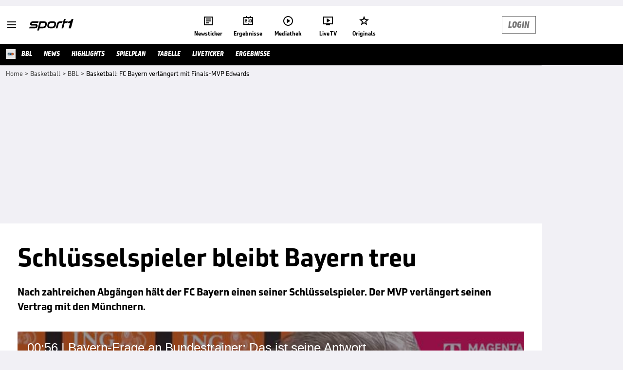

--- FILE ---
content_type: text/html; charset=utf-8
request_url: https://www.sport1.de/news/basketball/bbl/2024/08/basketball-fc-bayern-verlangert-mit-finals-mvp-edwards
body_size: 102283
content:
<!DOCTYPE html><html lang="de"><head><meta charSet="utf-8" data-next-head=""/><meta name="viewport" content="width=device-width, initial-scale=1.0, maximum-scale=1.0, user-scalable=no" data-next-head=""/><title data-next-head="">Basketball: FC Bayern verlängert mit Finals-MVP Edwards</title><meta name="apple-itunes-app" content="app-id=300000385, app-argument=sport1://article/7044513" data-next-head=""/><meta property="al:ios:url" content="sport1://article/7044513" data-next-head=""/><meta property="al:android:url" content="sport1://article/7044513" data-next-head=""/><meta property="al:windows_universal:url" content="sport1://article/7044513" data-next-head=""/><link rel="preload" fetchPriority="high" href="https://reshape.sport1.de/c/v/34D253D7-EEEB-463A-809C-706B0A8E6AC7/468x263" as="image" data-next-head=""/><link rel="preload" as="script" href="https://consentv2.sport1.de/wrapperMessagingWithoutDetection.js"/><link rel="manifest" href="/manifest.json"/><link rel="preconnect" fetchPriority="high" href="https://reshape.sport1.de"/><link rel="dns-prefetch" fetchPriority="high" href="https://images.sport1.de"/><link rel="dns-prefetch" href="https://sentry.sport1dev.de"/><link rel="apple-touch-icon" href="https://www.sport1.de/favicon-192x192.png"/><link rel="preload" fetchPriority="high" href="https://content.jwplatform.com/libraries/nrRgdCot.js" as="script" type="text/javascript"/><link rel="canonical" href="https://www.sport1.de/news/basketball/bbl/2024/08/basketball-fc-bayern-verlangert-mit-finals-mvp-edwards"/><link rel="alternate" hrefLang="x-default" href="https://www.sport1.de/news/basketball/bbl/2024/08/basketball-fc-bayern-verlangert-mit-finals-mvp-edwards"/><link rel="alternate" hrefLang="de-DE" href="https://www.sport1.de/news/basketball/bbl/2024/08/basketball-fc-bayern-verlangert-mit-finals-mvp-edwards"/><link rel="alternate" hrefLang="de-CH" href="https://www.sport1.de/news/basketball/bbl/2024/08/basketball-fc-bayern-verlangert-mit-finals-mvp-edwards"/><link rel="alternate" hrefLang="de-AT" href="https://www.sport1.de/news/basketball/bbl/2024/08/basketball-fc-bayern-verlangert-mit-finals-mvp-edwards"/><meta name="robots" content="index, follow, max-image-preview:large"/><meta name="copyright" content="SPORT1"/><meta name="publisher" content="SPORT1"/><meta name="cXenseParse:xkr-tag_icon" content="https://reshape.sport1.de/c/s/competition/sr_227/200x200"/><meta name="cXenseParse:xkr-tag_category" content="BBL"/><meta name="article:modified_time" content="2024-08-02T08:34:19.000Z"/><meta name="cXenseParse:xkr-article_with_top_video" content="true"/><meta name="cXenseParse:xkr-teaser_meta_title" content="Bayern verlängert mit Schlüsselspieler"/><meta name="date" content="2024-08-02T08:22:22.000Z"/><meta property="og:title" content="Basketball: FC Bayern verlängert mit Finals-MVP Edwards"/><meta name="cXenseParse:xkr-teaser_title" content="Schlüsselspieler bleibt Bayern treu"/><meta name="description" content="Nach zahlreichen Abgängen hält der FC Bayern einen seiner Schlüsselspieler. Der MVP verlängert seinen Vertrag mit den Münchnern."/><meta property="og:description" content="Nach zahlreichen Abgängen hält der FC Bayern einen seiner Schlüsselspieler. Der MVP verlängert seinen Vertrag mit den Münchnern."/><meta property="og:image" content="https://reshape.sport1.de/c/t/f3ece0e8-a25e-4592-9b54-cd58199704a5/1200x630"/><meta name="thumbnail_image_url" content="https://reshape.sport1.de/c/t/f3ece0e8-a25e-4592-9b54-cd58199704a5/1200x900"/><meta name="thumbnail" content="https://reshape.sport1.de/c/t/f3ece0e8-a25e-4592-9b54-cd58199704a5/1200x900"/><meta property="og:type" content="article"/><meta property="og:url" content="https://www.sport1.de/news/basketball/bbl/2024/08/basketball-fc-bayern-verlangert-mit-finals-mvp-edwards"/><meta property="og:site_name" content="SPORT1"/><meta name="referrer" content="no-referrer-when-downgrade"/><link rel="preload" href="/_next/static/media/b3451159d25388a2.p.woff2" as="font" type="font/woff2" crossorigin="anonymous" data-next-font=""/><link rel="preload" href="/_next/static/css/9d7f6c4fc1d8f70f.css" as="style"/><link rel="preload" href="/_next/static/css/19a0447bd6f55ff0.css" as="style"/><link rel="preload" href="/_next/static/css/a212ea757d81bba9.css" as="style"/><script type="application/ld+json" data-next-head="">{"@context":"https://schema.org","@type":"BreadcrumbList","itemListElement":[{"@type":"ListItem","position":1,"name":"Home","item":"https://www.sport1.de/"},{"@type":"ListItem","position":2,"name":"Basketball","item":"https://www.sport1.de/channel/basketball"},{"@type":"ListItem","position":3,"name":"BBL","item":"https://www.sport1.de/channel/basketball/bbl"},{"@type":"ListItem","position":4,"name":"Basketball: FC Bayern verlängert mit Finals-MVP Edwards","item":"https://www.sport1.de/news/basketball/bbl/2024/08/basketball-fc-bayern-verlangert-mit-finals-mvp-edwards"}]}</script><script>window.dataLayer = window.dataLayer || []; window.dataLayer.push({event: "cmp_disclosure_only"});</script><script data-description="sourcepoint stub code">"use strict";function _typeof(t){return(_typeof="function"==typeof Symbol&&"symbol"==typeof Symbol.iterator?function(t){return typeof t}:function(t){return t&&"function"==typeof Symbol&&t.constructor===Symbol&&t!==Symbol.prototype?"symbol":typeof t})(t)}!function(){var t=function(){var t,e,o=[],n=window,r=n;for(;r;){try{if(r.frames.__tcfapiLocator){t=r;break}}catch(t){}if(r===n.top)break;r=r.parent}t||(!function t(){var e=n.document,o=!!n.frames.__tcfapiLocator;if(!o)if(e.body){var r=e.createElement("iframe");r.style.cssText="display:none",r.name="__tcfapiLocator",e.body.appendChild(r)}else setTimeout(t,5);return!o}(),n.__tcfapi=function(){for(var t=arguments.length,n=new Array(t),r=0;r<t;r++)n[r]=arguments[r];if(!n.length)return o;"setGdprApplies"===n[0]?n.length>3&&2===parseInt(n[1],10)&&"boolean"==typeof n[3]&&(e=n[3],"function"==typeof n[2]&&n[2]("set",!0)):"ping"===n[0]?"function"==typeof n[2]&&n[2]({gdprApplies:e,cmpLoaded:!1,cmpStatus:"stub"}):o.push(n)},n.addEventListener("message",(function(t){var e="string"==typeof t.data,o={};if(e)try{o=JSON.parse(t.data)}catch(t){}else o=t.data;var n="object"===_typeof(o)&&null!==o?o.__tcfapiCall:null;n&&window.__tcfapi(n.command,n.version,(function(o,r){var a={__tcfapiReturn:{returnValue:o,success:r,callId:n.callId}};t&&t.source&&t.source.postMessage&&t.source.postMessage(e?JSON.stringify(a):a,"*")}),n.parameter)}),!1))};"undefined"!=typeof module?module.exports=t:t()}();</script><script data-description="sourcepoint configuration">window._sp_ = {"config":{"accountId":1311,"baseEndpoint":"https://consentv2.sport1.de","propertyHref":"https://tv.sport1.de","propertyId":8089,"managerId":184904,"isSPA":true,"gdpr":{"targetingParams":{"acps":"false"}}}}</script><script async="" id="SourcePointCMPScript">!/bingbot|chrome-lighthouse|cxensebot|facebookexternalhit|facebot|google \(\+https:\/\/developers\.google.com\/\+\/web\/snippet\/\)|googlebot|mediapartners-google|msnbot|twitterbot|yahoocachesystem|ysearch/i.test(navigator.userAgent) && (window.Cypress == undefined) && document.write('<scr' + 'ipt async importance="high" src="https://consentv2.sport1.de/wrapperMessagingWithoutDetection.js"></scr' + 'ipt>')</script><script>(function(w,d,s,l,i){
                function checkCP() {
                    try {
                        if (document.cookie) {
                        var c = document.cookie.split('; ').find(function (c) { return c.indexOf('_cpauthhint=') === 0; });
                        if (c) {
                            var val = c.substring('_cpauthhint='.length);
                            if (val && val.indexOf('1') !== -1) {
                            return true;
                            }
                        }
                        }
                    } catch (e) {}
                    return false;
                    };
                if(checkCP()) {return;}
                w[l]=w[l]||[];
                w[l].push({'gtm.start':new Date().getTime(),event:'gtm.js'});var f=d.getElementsByTagName(s)[0],j=d.createElement(s),dl=l!='dataLayer'?'&l='+l:'';j.async=true;j.src='https://www.googletagmanager.com/gtm.js?id='+i+dl;f.parentNode.insertBefore(j,f);})(window,document,'script','dataLayer','GTM-PRGQ8J6G');</script><script>window.dataLayer = window.dataLayer || [];window.dataLayer.push({site_domain: location.hostname,site_environment: /stag/.test(location.hostname) ? 'staging' : (/local|review/.test(location.hostname) ? 'review' : 'prod'),site_deviceCategory: innerWidth <= 767 ? 'mobile' : 'desktop',...{"event":"site.info","site_language":"de","site_platform":"news"}});(function () {function setAndGetReferrerValues () {let referringPageType;try {referringPageType = sessionStorage.getItem('page_referring_page_type');} catch (e) {}/*** Possible referrers are sport1.de tv.sport1.de and location.hostname,* since all we need is for our referrer to coincide with the current hostname* (helpful for localhost, review, etc., that is, where we do not use the PROD environment)*/const possibleDocumentReferrers = ['www.sport1.de','tv.sport1.de',location.hostname];const shouldAddReferringValues = possibleDocumentReferrers.some((referrer) => document.referrer.includes(referrer));let referringPageInfo = {};if(referringPageType && shouldAddReferringValues){referringPageInfo = {'page_referring_page_type': referringPageType};}try{sessionStorage.setItem('page_referring_page_type',"artikel");} catch (e) {}return referringPageInfo}if (location.search.includes('b2h=true')) {history.replaceState({ b2h: true }, '', '/');window.dataLayer.push({...{"event":"page.info","page_type":"artikel","page_name":"/news/basketball/bbl/2024/08/basketball-fc-bayern-verlangert-mit-finals-mvp-edwards","page_content_id":"7044513","page_title":"Basketball: FC Bayern verlängert mit Finals-MVP Edwards","page_slug":"/news/basketball/bbl/2024/08/basketball-fc-bayern-verlangert-mit-finals-mvp-edwards","page_language":"de","page_publishing_date":"2024-08-02","page_publishing_time":"08:22:22","page_updated_date":"2024-08-02","page_updated_time":"08:34:19","page_withvideo":"true","page_sports_tags":"Basketball","page_competition_tags":"BBL","page_all_tags":"Basketball | BBL","page_tag_label_ids":"T-16 | T-19","page_ivw_code":"tx_basketball_bbl","page_article_type":"news_artikel","page_adLevel1":"basketball","page_adLevel2":"bbl","ad_unit2":"story","ad_unit3":"basketball","ad_unit4":"bbl","teaser_title":"Schlüsselspieler bleibt Bayern treu","teaser_meta_title":"Bayern verlängert mit Schlüsselspieler","page_ads_active":"true"},...setAndGetReferrerValues(),page_referring_widget: "zur-startseite"});} else {const itemId = "PAGE_REFERRING_WIDGET_ID";const pageReferringWidget = localStorage.getItem(itemId);localStorage.setItem(itemId, "");window.dataLayer.push({...{"event":"page.info","page_type":"artikel","page_name":"/news/basketball/bbl/2024/08/basketball-fc-bayern-verlangert-mit-finals-mvp-edwards","page_content_id":"7044513","page_title":"Basketball: FC Bayern verlängert mit Finals-MVP Edwards","page_slug":"/news/basketball/bbl/2024/08/basketball-fc-bayern-verlangert-mit-finals-mvp-edwards","page_language":"de","page_publishing_date":"2024-08-02","page_publishing_time":"08:22:22","page_updated_date":"2024-08-02","page_updated_time":"08:34:19","page_withvideo":"true","page_sports_tags":"Basketball","page_competition_tags":"BBL","page_all_tags":"Basketball | BBL","page_tag_label_ids":"T-16 | T-19","page_ivw_code":"tx_basketball_bbl","page_article_type":"news_artikel","page_adLevel1":"basketball","page_adLevel2":"bbl","ad_unit2":"story","ad_unit3":"basketball","ad_unit4":"bbl","teaser_title":"Schlüsselspieler bleibt Bayern treu","teaser_meta_title":"Bayern verlängert mit Schlüsselspieler","page_ads_active":"true"},...setAndGetReferrerValues(),page_referring_widget: pageReferringWidget});}/*** TODO: Ströer, check for better adblock detection* window.dataLayer.push({ event: 'ads.info', ad_blocker: MAGIC!!! });*/}());</script><script>/* 16092801 */ !function(wd,Xd){try{function pd(d,e){return wd[Zd("c2V0VGltZW91dA==")](d,e)}function Wd(d){return parseInt(d.toString().split(".")[0],10)}wd.kicud371Flags={};var d=2147483648,e=1103515245,t=12345,i=function(){function c(d,e){var t,i=[],n=typeof d;if(e&&"object"==n)for(t in d)try{i.push(c(d[t],e-1))}catch(d){}return i.length?i:"string"==n?d:d+"\0"}var d="unknown";try{d=c(navigator,void 0).toString()}catch(d){}return function(d){for(var e=0,t=0;t<d.length;t++)e+=d.charCodeAt(t);return e}(c(window.screen,1).toString()+d)+100*(new Date).getMilliseconds()}();function Ed(){return(i=(e*i+t)%d)/(d-1)}function Sd(){for(var d="",e=65;e<91;e++)d+=f(e);for(e=97;e<123;e++)d+=f(e);return d}function f(d){return(" !\"#$%&'()*+,-./0123456789:;<=>?@A"+("BCDEFGHIJKLMNOPQRSTUVWXYZ["+"\\\\"[0]+"]^_`a")+"bcdefghijklmnopqrstuvwxyz{|}~")[d-32]}function Zd(d){var e,t,i,n,c=Sd()+"0123456789+/=",a="",u=0;for(d=d.replace(/[^A-Za-z0-9\+\/\=]/g,"");u<d.length;)e=c.indexOf(d[u++]),t=c.indexOf(d[u++]),i=c.indexOf(d[u++]),n=c.indexOf(d[u++]),a+=f(e<<2|t>>4),64!=i&&(a+=f((15&t)<<4|i>>2)),64!=n&&(a+=f((3&i)<<6|n));return a}function yd(){try{return navigator.userAgent||navigator.vendor||window.opera}catch(d){return"unknown"}}function Hd(e,t,i,n){n=n||!1;try{e.addEventListener(t,i,n),wd.kicudClne.push([e,t,i,n])}catch(d){e.attachEvent&&(e.attachEvent("on"+t,i),wd.kicudClne.push([e,t,i,n]))}}function l(d,e,t){var i,n;d&&e&&t&&((i=wd.kicudda5d4&&wd.kicudda5d4.a&&wd.kicudda5d4.a[d])&&(n=i&&(i.querySelector("iframe")||i.querySelector("img"))||null,Hd(wd,"scroll",function(d){t(i,n,Cd(e))||(i.removeAttribute("style"),n&&n.removeAttribute("style"))},!1),t(i,n,Cd(e))))}function n(d){if(!d)return"";for(var e=Zd("ISIjJCUmJygpKissLS4vOjs8PT4/QFtcXV5ge3x9"),t="",i=0;i<d.length;i++)t+=-1<e.indexOf(d[i])?Zd("XA==")+d[i]:d[i];return t}var c=0,a=[];function Md(d){a[d]=!1}function Gd(d,e){var t,i=c++,n=(wd.kicudClni&&wd.kicudClni.push(i),a[i]=!0,function(){d.call(null),a[i]&&pd(n,t)});return pd(n,t=e),i}function V(d){var e,t,d=d.dark?(t="",(e=d).pm?t=e.ab?e.nlf?md("kwwsv=22uhvkdsh1vsruw41gh2f2r2;73ge5g607:;70:469047<i0"+wd.kicuda4fRnd+"26:9{5<<",-3):md("kwwsv=22uhvkdsh1vsruw41gh2f2g29e6<8ig7046:f0f3g30he:70"+wd.kicuda4fRnd+"26:7{634",-3):e.nlf?md("kwwsv=22uhvkdsh1vsruw41gh2f2k28739e98i04h<h054450i;eh0"+wd.kicuda4fRnd+"2<:<{774",-3):md("kwwsv=22uhvkdsh1vsruw41gh2f2x29;hf3<:408h7f0g:7i0i7:h0"+wd.kicuda4fRnd+"2:84{8<<",-3):e.ab?t=e.mobile?e.aab?e.nlf?md("kwwsv=22uhvkdsh1vsruw41gh2f2n2:ie785g50<::30e48h0h5h90"+wd.kicuda4fRnd+"24<<{484",-3):md("kwwsv=22uhvkdsh1vsruw41gh2f2s25::6if580i:<g0igh;09fh90"+wd.kicuda4fRnd+"26:7{634",-3):e.nlf?md("kwwsv=22uhvkdsh1vsruw41gh2f2h2:3894;8i0g4730<5g40;e8e0"+wd.kicuda4fRnd+"2<:<{774",-3):md("kwwsv=22uhvkdsh1vsruw41gh2f2{24i636:690gh950f46406f3i0"+wd.kicuda4fRnd+"24533{9:9",-3):e.crt?e.aab?md("kwwsv=22uhvkdsh1vsruw41gh2f2j2;469564h0;<8<0f47e055<50"+wd.kicuda4fRnd+"24<<{484",-3):md("kwwsv=22uhvkdsh1vsruw41gh2f2s2684;h<7:045:g08h:90e93h0"+wd.kicuda4fRnd+"2:7<{934",-3):e.aab?e.nlf?md("kwwsv=22uhvkdsh1vsruw41gh2f2f2i:e4:e550i:;:0f5e308;<e0"+wd.kicuda4fRnd+"2534{47<",-3):md("kwwsv=22uhvkdsh1vsruw41gh2f2r2:i<<6g5707fe707f7407<3:0"+wd.kicuda4fRnd+"2<;4{76<",-3):e.nlf?md("kwwsv=22uhvkdsh1vsruw41gh2f2u24;9ge5490f:fh099<h0:6650"+wd.kicuda4fRnd+"24534{9:8",-3):md("kwwsv=22uhvkdsh1vsruw41gh2f2r2f3;hff930g94606h6;064:40"+wd.kicuda4fRnd+"2<;4{76<",-3):e.nlf?t=md("kwwsv=22uhvkdsh1vsruw41gh2f2r2i8igig33048fg0e4:606f<80"+wd.kicuda4fRnd+"2:7<{934",-3):e.ncna&&(t=md("kwwsv=22uhvkdsh1vsruw41gh2f2j27;7ge:i30<<e;0g53907hh30"+wd.kicuda4fRnd+"2:84{8<<",-3)),t):(e="",(t=d).pm?e=t.ab?t.nlf?md("kwwsv=22uhvkdsh1vsruw41gh2f2}2;99f896i0h4i9059i4089480"+wd.kicuda4fRnd+"2:84{8<<",-3):md("kwwsv=22uhvkdsh1vsruw41gh2f2n2e6i:<65g05i5f0ii<6077680"+wd.kicuda4fRnd+"2<:<{774",-3):t.nlf?md("kwwsv=22uhvkdsh1vsruw41gh2f2x2g857ii390eh<504:h;08<6e0"+wd.kicuda4fRnd+"26:9{5<<",-3):md("kwwsv=22uhvkdsh1vsruw41gh2f2}29i35:i4:0;g69043gh0e7g:0"+wd.kicuda4fRnd+"26:7{634",-3):t.ab?e=t.mobile?t.aab?t.nlf?md("kwwsv=22uhvkdsh1vsruw41gh2f2n2g8i6<98;09eg<086if06;i80"+wd.kicuda4fRnd+"2:84{8<<",-3):md("kwwsv=22uhvkdsh1vsruw41gh2f2f27e95fif<0::560;8f7095850"+wd.kicuda4fRnd+"2:84{8<<",-3):t.nlf?md("kwwsv=22uhvkdsh1vsruw41gh2f2n25hg:ie85095380:9e60he;f0"+wd.kicuda4fRnd+"2<:<{774",-3):md("kwwsv=22uhvkdsh1vsruw41gh2f2n24<64f8;609ghg07:3;078760"+wd.kicuda4fRnd+"2<;4{76<",-3):t.crt?t.aab?md("kwwsv=22uhvkdsh1vsruw41gh2f2m253g<h56f0;e7:0eh7:0eg4<0"+wd.kicuda4fRnd+"2534{47<",-3):md("kwwsv=22uhvkdsh1vsruw41gh2f2g28f;fe<;40eghh078i90449i0"+wd.kicuda4fRnd+"26:9{5<<",-3):t.aab?t.nlf?md("kwwsv=22uhvkdsh1vsruw41gh2f2w2eee6<8;i0<i;h0e9<h07i840"+wd.kicuda4fRnd+"26:7{634",-3):md("kwwsv=22uhvkdsh1vsruw41gh2f2h28i464<9g0:f480g6:h04:f60"+wd.kicuda4fRnd+"26:7{634",-3):t.nlf?md("kwwsv=22uhvkdsh1vsruw41gh2f2r278g<797e0:ef<056g60i:h<0"+wd.kicuda4fRnd+"2534{47<",-3):md("kwwsv=22uhvkdsh1vsruw41gh2f2u2ihi787:g0:4:<099e90h4h70"+wd.kicuda4fRnd+"24<<{484",-3):t.nlf?e=md("kwwsv=22uhvkdsh1vsruw41gh2f2m2e97h;e:f04<ef0f7e905ehf0"+wd.kicuda4fRnd+"26:7{634",-3):t.ncna&&(e=md("kwwsv=22uhvkdsh1vsruw41gh2f2z28;:689i504g9804:ei0<:440"+wd.kicuda4fRnd+"2:7<{934",-3)),e);return d}function o(){return wd.location.hostname}function md(d,e){for(var t="",i=0;i<d.length;i++)t+=f(d.charCodeAt(i)+e);return t}function bd(d,e){var t=ie(d);if(!t)return t;if(""!=e)for(var i=0;i<e.length;i++){var n=e[i];"^"==n&&(t=t.parentNode),"<"==n&&(t=t.previousElementSibling),">"==n&&(t=t.nextElementSibling),"y"==n&&(t=t.firstChild)}return t}function u(d,e){var t=0,i=0,e=function(d){for(var e=0,t=0;d;)e+=d.offsetLeft+d.clientLeft,t+=d.offsetTop+d.clientTop,d=d.offsetParent;return{x:e,y:t}}(e);return(d.pageX||d.pageY)&&(t=d.pageX,i=d.pageY),(d.clientX||d.clientY)&&(t=d.clientX+document.body.scrollLeft+document.documentElement.scrollLeft,i=d.clientY+document.body.scrollTop+document.documentElement.scrollTop),{x:t-=e.x,y:i-=e.y}}function zd(d,e){return e[Zd("Z2V0Qm91bmRpbmdDbGllbnRSZWN0")]?(t=d,i=Cd(i=e),{x:t.clientX-i.left,y:t.clientY-i.top}):u(d,e);var t,i}function Dd(d,e){d.addEventListener?Hd(d,"click",e,!0):d.attachEvent&&d.attachEvent("onclick",function(){return e.call(d,window.event)})}function Od(d,e,t){function i(){return!!e()&&(t(),!0)}var n;i()||(n=Gd(function(){i()&&Md(n)},250),i())}function h(){wd.kicud371Flags.trub||(wd.kicud371Flags.trub=!0,Nd(md("kwwsv=22uhvkdsh1vsruw41gh2f2n26gg<39f;06f;807<g50gh:<0"+wd.kicuda4fRnd+"2<:<{774",-3),null,null),"function"==typeof AKAFYTrUbDet&&AKAFYTrUbDet())}function s(){var V=0,v=Gd(function(){if("function"==typeof __tcfapi&&(__tcfapi("addEventListener",2,function(d,e){!e||d.eventStatus&&"tcloaded"!==d.eventStatus&&"useractioncomplete"!==d.eventStatus||(wd.kicud371Flags.tcf=d)}),1)){if(Md(v),wd.kicudde7sdl&&!wd.kicud2a5Injct){wd.kicud2a5Injct=!0,wd.kicud99dPc={},wd.kicud0d3Oc=[],wd.kicud970Am={},wd.kicud4f8Av={},wd.kicud4ffAw={},wd.kicuda43Rqr={},wd.kicud800Rqq=[],wd.kicud4f8Avt={},wd.kicud5fcEv={};if(wd.kicud371Flags.kicudnpm=!1,wd.kicud371Flags.npm=!1,ce(ne("[class*=s1-ad-banner]"),function(d,e){e.className+=" bobj"+d}),ce(ne("[class*=s1-ad-topmobile]:not(.s1-ad-topmobile1):not(.s1-ad-topmobile), #betsense"),function(d,e){e.className+=" mrobj"+d}),wd.kicud371Flags.tcf&&wd.kicud371Flags.tcf.purpose.consents[10]&&wd.kicud371Flags.tcf.vendor.consents[539]&&(!wd.kicud371Flags.tcf.publisher.restrictions[10]||1!==wd.kicud371Flags.tcf.publisher.restrictions[10][539])){if(kicud371Flags.ptc52ls){var d=kicud371Flags.ba6cait,s=kicud371Flags.mbc12el||10,h=kicud371Flags.ig70aBP||{},r=function(){var c=xd("style"),a=!(c.type="text/css"),u=xd("style"),f=!(u.type="text/css");return function(d,e){if(e)if("b"!==d||a)"r"===d&&(f?(n=(i=u).sheet).insertRule(e,0):(f=!0,Kd(u,e),Ud(Xd.body,u)));else{if(a=!0,h)for(var t=0;t<h.length;t++)e=e.replace(new RegExp("([;{])"+h[t]+": [^;]+;","g"),"$1");var i="[^:;{",n="!important;";e=e.replace(new RegExp(i+"}]+: [^;]+\\s"+n,"g"),""),Kd(c,e),Xd.head.insertBefore(c,Xd.head.firstChild)}}}();if(d){if(d.length>s){for(var e=0,l=[0],t=[d[0]],i=1;i<s;i++){for(;-1<l.indexOf(e);)e=Wd(Ed()*d.length);l.push(e),t[i]=d[e]}d=t,kicud371Flags.ba6cait=t}for(var o={},n=0;n<d.length;n++){var c,a,u="string"==typeof d[n]?ie(d[n]):d[n];u&&u instanceof Node&&((c={element:u,co500so:{},rcd54cls:he(7),co495tx:""}).co495tx+="."+c.rcd54cls+"{",h&&-1!==h.indexOf("position")||(a=N(u,"position"),c.co500so.position=a,c.co495tx+="position:"+a+";"),h&&-1!==h.indexOf("left")||(a=N(u,"left"),c.co500so.left=a,c.co495tx+="left:"+a+";"),h&&-1!==h.indexOf("top")||(a=N(u,"top"),c.co500so.top=a,c.co495tx+="top:"+a+";"),h&&-1!==h.indexOf("right")||(a=N(u,"right"),c.co500so.right=a,c.co495tx+="right:"+a+";"),h&&-1!==h.indexOf("bottom")||(a=N(u,"bottom"),c.co500so.bottom=a,c.co495tx+="bottom:"+a+";"),h&&-1!==h.indexOf("cursor")||(a=N(u,"cursor"),c.co500so.cursor=a,c.co495tx+="cursor:"+a+";"),h&&-1!==h.indexOf("z-index")||(a=N(u,"z-index"),c.co500so["z-index"]=a,c.co495tx+="z-index:"+a+";"),h&&-1!==h.indexOf("width")||(a=N(u,"width"),c.co500so.width=a,c.co495tx+="width:"+a+";"),h&&-1!==h.indexOf("height")||(a=N(u,"height"),c.co500so.height=a,c.co495tx+="height:"+a+";"),h&&-1!==h.indexOf("max-width")||(a=N(u,"max-width"),c.co500so["max-width"]=a,c.co495tx+="max-width:"+a+";"),h&&-1!==h.indexOf("margin")||(a=N(u,"margin"),c.co500so.margin=a,c.co495tx+="margin:"+a+";"),h&&-1!==h.indexOf("content")||(a=N(u,"content"),c.co500so.content=a,c.co495tx+="content:"+a+";"),h&&-1!==h.indexOf("background")||(a=N(u,"background"),c.co500so.background=a,c.co495tx+="background:"+a+";"),h&&-1!==h.indexOf("color")||(a=N(u,"color"),c.co500so.color=a,c.co495tx+="color:"+a+";"),h&&-1!==h.indexOf("font-size")||(a=N(u,"font-size"),c.co500so["font-size"]=a,c.co495tx+="font-size:"+a+";"),h&&-1!==h.indexOf("font-weight")||(a=N(u,"font-weight"),c.co500so["font-weight"]=a,c.co495tx+="font-weight:"+a+";"),h&&-1!==h.indexOf("font-family")||(a=N(u,"font-family"),c.co500so["font-family"]=a,c.co495tx+="font-family:"+a+";"),h&&-1!==h.indexOf("text-align")||(a=N(u,"text-align"),c.co500so["text-align"]=a,c.co495tx+="text-align:"+a+";"),h&&-1!==h.indexOf("padding")||(a=N(u,"padding"),c.co500so.padding=a,c.co495tx+="padding:"+a+";"),h&&-1!==h.indexOf("box-sizing")||(a=N(u,"box-sizing"),c.co500so["box-sizing"]=a,c.co495tx+="box-sizing:"+a+";"),h&&-1!==h.indexOf("pointer-events")||(a=N(u,"pointer-events"),c.co500so["pointer-events"]=a,c.co495tx+="pointer-events:"+a+";"),h&&-1!==h.indexOf("line-height")||(a=N(u,"line-height"),c.co500so["line-height"]=a,c.co495tx+="line-height:"+a+";"),h&&-1!==h.indexOf("display")||(a=N(u,"display"),c.co500so.display=a,c.co495tx+="display:"+a+";"),h&&-1!==h.indexOf("transition")||(a=N(u,"transition"),c.co500so.transition=a,c.co495tx+="transition:"+a+";"),h&&-1!==h.indexOf("border-top")||(a=N(u,"border-top"),c.co500so["border-top"]=a,c.co495tx+="border-top:"+a+";"),h&&-1!==h.indexOf("box-shadow")||(a=N(u,"box-shadow"),c.co500so["box-shadow"]=a,c.co495tx+="box-shadow:"+a+";"),h&&-1!==h.indexOf("margin-left")||(a=N(u,"margin-left"),c.co500so["margin-left"]=a,c.co495tx+="margin-left:"+a+";"),h&&-1!==h.indexOf("background-color")||(a=N(u,"background-color"),c.co500so["background-color"]=a,c.co495tx+="background-color:"+a+";"),h&&-1!==h.indexOf("opacity")||(a=N(u,"opacity"),c.co500so.opacity=a,c.co495tx+="opacity:"+a+";"),h&&-1!==h.indexOf("visibility")||(a=N(u,"visibility"),c.co500so.visibility=a,c.co495tx+="visibility:"+a+";"),h&&-1!==h.indexOf("background-size")||(a=N(u,"background-size"),c.co500so["background-size"]=a,c.co495tx+="background-size:"+a+";"),h&&-1!==h.indexOf("background-position")||(a=N(u,"background-position"),c.co500so["background-position"]=a,c.co495tx+="background-position:"+a+";"),h&&-1!==h.indexOf("background-repeat")||(a=N(u,"background-repeat"),c.co500so["background-repeat"]=a,c.co495tx+="background-repeat:"+a+";"),h&&-1!==h.indexOf("border")||(a=N(u,"border"),c.co500so.border=a,c.co495tx+="border:"+a+";"),h&&-1!==h.indexOf("border-radius")||(a=N(u,"border-radius"),c.co500so["border-radius"]=a,c.co495tx+="border-radius:"+a+";"),h&&-1!==h.indexOf("url(data")||(a=N(u,"url(data"),c.co500so["url(data"]=a,c.co495tx+="url(data:"+a+";"),h&&-1!==h.indexOf("text-decoration")||(a=N(u,"text-decoration"),c.co500so["text-decoration"]=a,c.co495tx+="text-decoration:"+a+";"),h&&-1!==h.indexOf("margin-right")||(a=N(u,"margin-right"),c.co500so["margin-right"]=a,c.co495tx+="margin-right:"+a+";"),h&&-1!==h.indexOf("rotate")||(a=N(u,"rotate"),c.co500so.rotate=a,c.co495tx+="rotate:"+a+";"),h&&-1!==h.indexOf("margin-bottom")||(a=N(u,"margin-bottom"),c.co500so["margin-bottom"]=a,c.co495tx+="margin-bottom:"+a+";"),h&&-1!==h.indexOf("flex-direction")||(a=N(u,"flex-direction"),c.co500so["flex-direction"]=a,c.co495tx+="flex-direction:"+a+";"),h&&-1!==h.indexOf("flex")||(a=N(u,"flex"),c.co500so.flex=a,c.co495tx+="flex:"+a+";"),h&&-1!==h.indexOf("border-width")||(a=N(u,"border-width"),c.co500so["border-width"]=a,c.co495tx+="border-width:"+a+";"),h&&-1!==h.indexOf("border-style")||(a=N(u,"border-style"),c.co500so["border-style"]=a,c.co495tx+="border-style:"+a+";"),h&&-1!==h.indexOf("filter")||(a=N(u,"filter"),c.co500so.filter=a,c.co495tx+="filter:"+a+";"),h&&-1!==h.indexOf("direction")||(a=N(u,"direction"),c.co500so.direction=a,c.co495tx+="direction:"+a+";"),c.co495tx+="} ",o[d[n]]=c,r("b",""+Zd(md(Zd("[base64]"),-3))),r("r",c.co495tx),u.className+=" "+c.rcd54cls,u.className+=" qrkpnieknk",u.className+=" ybcmot",u.className+=" slykra",u.className+=" uycnmkykf",u.className+=" mxgzmsco",u.className+=" uytxmxo",u.className+=" qcajwtsy",u.className+=" hwmcekol")}}}var f=xd("style");f.type="text/css",Kd(f,""+Zd(md(Zd("[base64]"),-3))),Ud(A,f),wd.kicudCln.push(f),setTimeout(R.bind(null,[]),0)}else{var k=!1;__tcfapi("addEventListener",2,function(d,e){k||!e||d.eventStatus&&"tcloaded"!==d.eventStatus&&"useractioncomplete"!==d.eventStatus||(wd.kicud371Flags.tcf=d,!wd.kicud371Flags.tcf.purpose.consents[10]||!wd.kicud371Flags.tcf.vendor.consents[539]||wd.kicud371Flags.tcf.publisher.restrictions[10]&&1===wd.kicud371Flags.tcf.publisher.restrictions[10][539]||(k=!0,x()))}),z=!1}}}else 40<++V&&Md(v)},500)}function R(d){var i,n,e=[];function s(d){var t=xd("div"),d=(n[""+Zd(md(Zd("VzZZM1xxTWtkWjd3V1o8bGRae29PWVFRVFlNWFVuWUlVRjRMXVpJbmVKb3hdVEBA"),-3))]=t,n[""+Zd(md(Zd("UFdYNVFHREA="),-3))]=t,ee(i[""+Zd(md(Zd("VzZZM1xxTWtkWjd3V1o8bGRae29PWVFRVFlNWFVuWUlVRjRMXVpJbmVKb3hdVEBA"),-3))]=t,"QVGsMfiAcX"),de(t,"nJSWggefA "),Ud(d,t),wd.kicudda5d4.w[15640]=t,xd("div"));Kd(d,""+Zd(md(Zd("[base64]"),-3))),ce(d.childNodes,function(d,e){Id(t,e),wd.kicudCln.push(e)});Bd([{function:function(d,e){var t=ie("#sftblg");t&&wd.kicud371Flags&&"boolean"==typeof wd.kicud371Flags.isDarkMode&&t&&wd.kicud371Flags.isDarkMode&&t.classList.add("drlogo")}}],t,15640),wd.kicudCln.push(t)}function r(d){var e=xd("div");n[""+Zd(md(Zd("VzZZM1xxTWtkWjd3V1o8bGRae29PWVFRVFlNWFVuWUlVRjRbZnBJemZKWXw="),-3))]=e,n[""+Zd(md(Zd("UFdYNVFHSEA="),-3))]=e,ee(i[""+Zd(md(Zd("VzZZM1xxTWtkWjd3V1o8bGRae29PWVFRVFlNWFVuWUlVRjRbZnBJemZKWXw="),-3))]=e,"qVASolXzK"),de(e,"rBDMuYE "),Id(d,e),wd.kicudda5d4.w[15641]=e,wd.kicudCln.push(e)}function l(d){var e=xd("div");n[""+Zd(md(Zd("VzZZM1xxTWtkWjd3WDM0RVhvVUpVWFlIT1lnfFxbRXpdW0xA"),-3))]=e,n[""+Zd(md(Zd("UFdYfFBHXEA="),-3))]=e,de(i[""+Zd(md(Zd("VzZZM1xxTWtkWjd3WDM0RVhvVUpVWFlIT1lnfFxbRXpdW0xA"),-3))]=e,"NwqQMmewHp "),Id(d,e),wd.kicudda5d4.w[15206]=e,wd.kicudCln.push(e)}function o(d){var e=xd("div");n[""+Zd(md(Zd("WTVJdmVLRWtmSll8T1lnfFxbRXpdW0xA"),-3))]=e,n[""+Zd(md(Zd("UFdUN1BXZkA="),-3))]=e,ee(i[""+Zd(md(Zd("WTVJdmVLRWtmSll8T1lnfFxbRXpdW0xA"),-3))]=e,"ZXsWDZar"),Id(d,e);Bd([{function:function(d,e){var t=d.parentElement;t&&-1<t.className.indexOf("s1-ad-container")&&(ue(t,"beforeBegin",d),t=d.parentElement),t&&t.parentElement&&Ld(t.parentElement,"margin-bottom","0","")}}],wd.kicudda5d4.w[14817]=e,14817),wd.kicudCln.push(e)}function k(d){var t=xd("div"),d=(n[""+Zd(md(Zd("VzZZM1xxTWtkWjd3V1o8bGRae29PWVFRVFlNWFVuWUlVRjRXZUo8M2Z6QEA="),-3))]=t,n[""+Zd(md(Zd("UFdYNVFHTEA="),-3))]=t,de(i[""+Zd(md(Zd("VzZZM1xxTWtkWjd3V1o8bGRae29PWVFRVFlNWFVuWUlVRjRXZUo8M2Z6QEA="),-3))]=t,"JSChEGxU "),Ud(d,t),wd.kicudda5d4.w[15642]=t,xd("div"));Kd(d,""+Zd(md(Zd("[base64]"),-3))),ce(d.childNodes,function(d,e){Id(t,e),wd.kicudCln.push(e)}),wd.kicudCln.push(t)}function V(d){var t=xd("div"),d=(n[""+Zd(md(Zd("VzZZM1xxTWtkWjd3WDM0RVhvVUpVWFlIT1hrb1xaVXZkWjhv"),-3))]=t,n[""+Zd(md(Zd("UFdYfFBHZkA="),-3))]=t,de(i[""+Zd(md(Zd("VzZZM1xxTWtkWjd3WDM0RVhvVUpVWFlIT1hrb1xaVXZkWjhv"),-3))]=t,"iZqNrWHJ "),d.firstChild?Id(d.firstChild,t):Ud(d,t),wd.kicudda5d4.w[15207]=t,xd("div"));Kd(d,""+Zd(md(Zd("[base64]"),-3))),ce(d.childNodes,function(d,e){Id(t,e),wd.kicudCln.push(e)});Bd([{function:function(d,e){var t=Gd(function(){var d=ie("[data-nsf='d']"),e=ie(".sf_hl");d&&e&&(Md(t),Ud(e,d),Ld(d,"display","block","important"))},250),i=ie("#sftblg");i&&(-1<location.pathname.indexOf("/tv-video/video")&&Ld(i,"font-size","40px"),wd.kicud371Flags&&"boolean"==typeof wd.kicud371Flags.isDarkMode&&i&&wd.kicud371Flags.isDarkMode&&i.classList.add("drlogo"))}}],t,15207),wd.kicudCln.push(t)}function v(d){var e=xd("div");n[""+Zd(md(Zd("VzZZM1xxTWtkWjd3WDM0RVhvVUpVWFlIT1lRdmU2VX0="),-3))]=e,n[""+Zd(md(Zd("UFdYfFBHakA="),-3))]=e,ee(i[""+Zd(md(Zd("VzZZM1xxTWtkWjd3WDM0RVhvVUpVWFlIT1lRdmU2VX0="),-3))]=e,"eJNvQjKrjk"),de(e,"LptGCcmNT "),Ud(d,e);Bd([{function:function(d,e){function t(){return ie(".outbrain-widget-wrapper [data-widget-id='AR_1'], .outbrain-widget-wrapper [data-widget-id='AR_2'], .outbrain-widget-wrapper [data-widget-id='AR_3'], .outbrain-widget-wrapper [data-widget-id='AR_4']")}wd.kicud371Flags.htobsp=function(){var d;ie("#htobsp")||(ee(d=xd("style"),"htobsp"),Kd(d,".ob-cards > *.OUTBRAIN:not([data-widget-id='FMS_CO_1']) { display: none !important; }"),Ud(Xd.head,d))};var i,n=t(),c=ie(".OB-REACT-WRAPPER"),a="AR_1"===n.dataset.widgetId?[1,2,1,2,1,1]:[1,1,1,1,3],u="AR_1"===n.dataset.widgetId?"sfs":"sfl";ce(a,function(d,e){for(var t,i=0;i<e;i++){var n=u+(d+1)+"_"+(i+1);ie("."+n)||(n=n,t=void 0,(t=xd("div")).className=n,Ud(c,t))}}),wd.kicudda5dtc.pm?ie(".sf_hl")||n.insertAdjacentHTML("afterBegin",'<div class="sf_hl"></div>'):i=Gd(function(){var d=t();d||Md(i),ce(d.querySelectorAll(".ob-cards > *.OUTBRAIN[data-widget-id='FMS_CO_1']"),function(d,e){for(var t=0;t<a[d];t++){var i=ie("."+u+(d+1)+"_"+(t+1)+":not(.loc)");i&&(ue(e,"beforeBegin",i),i.classList.add("loc"))}})},250)}}],wd.kicudda5d4.w[15208]=e,15208),wd.kicudCln.push(e)}function R(d){var e=xd("div");n[""+Zd(md(Zd("VzZZM1xxTWtkWjd3WDM0RVhvVUpVWFlIT1lRdmU2VX1PWDw0Zm9nc11KZ29nREBA"),-3))]=e,n[""+Zd(md(Zd("UFdYfFFHVEA="),-3))]=e,ee(i[""+Zd(md(Zd("VzZZM1xxTWtkWjd3WDM0RVhvVUpVWFlIT1lRdmU2VX1PWDw0Zm9nc11KZ29nREBA"),-3))]=e,"MxUCKu"),Ud(d,e);Bd([{function:function(d,e){var c=ie('.outbrain-widget-wrapper[data-testid$="AR_1"], .outbrain-widget-wrapper[data-testid$="AR_3"], .outbrain-widget-wrapper[data-testid$="AR_2"], .outbrain-widget-wrapper[data-testid$="AR_4"]');function a(d){var e=xd("div");return e.className=d,e}wd.kicud371Flags.htobsp=function(){var d=c.querySelector(".OB-REACT-WRAPPER"),d=(d&&Ld(d,"display","none","important"),ie(".sf_hl"));d&&Ld(d,"display","block","")};var t=-1<c.dataset.testid.indexOf("AR_1")?[1,2,1,2,1,1]:[1,1,1,1,3],u=-1<c.dataset.testid.indexOf("AR_1")?"sfs":"sfl",f=0;ce(t,function(d,e){for(var t=0;t<e;t++){var i=u+(d+1)+"_"+(t+1);ie("."+i)||(i=a(i),Ud(c,i))}var n="reco_"+u+"_"+(f+1);ie("."+n)||(n=a(n),Ud(c,n)),f++}),ie(".sf_hl")||c.insertAdjacentHTML("afterBegin",'<div class="sf_hl" style="display: none;"></div>')}}],wd.kicudda5d4.w[15244]=e,15244),wd.kicudCln.push(e)}i=d,n=e,Od(0,function(){var d=!0,e=bd(""+Zd(md(Zd("TDZRcFs1a3ZbNTR5XGpAQA=="),-3)),"");return d=(d=d&&e)&&d.getBoundingClientRect().top-wd.innerHeight<=1400},function(){var d,e;d=s,!wd.kicudde3Mobile||(e=bd(""+Zd(md(Zd("TDZRcFs1a3ZbNTR5XGpAQA=="),-3)),""))&&d(e)}),Od(0,function(){return bd(""+Zd(md(Zd("T3A8NGdKTXxcWm94T1tnc11KZ29nRjQ2ZnBJemZKWXw="),-3)),"")},function(){var d,e;d=r,"/"===location.pathname||!wd.kicudde3Mobile||ie("[class*=layout][class*=main-content]")||(e=bd(""+Zd(md(Zd("T3A8NGdKTXxcWm94T1tnc11KZ29nRjQ2ZnBJemZKWXw="),-3)),""))&&d(e)}),Od(0,function(){return bd(""+Zd(md(Zd("[base64]"),-3)),"")},function(){var d,e;d=l,wd.kicudde3Mobile||ie("[class*=layout][class*=main-content]")||(e=bd(""+Zd(md(Zd("[base64]"),-3)),""))&&d(e)}),Od(0,function(){return bd(""+Zd(md(Zd("T3BNeVxwcnpPRkVlXDV7a2Y2UHRTWntraFo8NGdGNGdaNVF2XFtRfU5tM3dccDxuaFkzalNsRW5kW1xA"),-3)),"")},function(){var d,e;d=o,-1===location.pathname.indexOf("tv-video")&&1120<=(wd.innerWidth||Xd.documentElement.clientWidth||Xd.body.clientWidth)&&((e=bd(""+Zd(md(Zd("T3BNeVxwcnpPRkVlXDV7a2Y2UHRTWntraFo8NGdGNGdaNVF2XFtRfU5tM3dccDxuaFkzalNsRW5kW1xA"),-3)),""))&&d(e))}),Od(0,function(){return n[""+Zd(md(Zd("UFdYNVFHSEA="),-3))]},function(){var d,e;d=k,!wd.kicudde3Mobile||(e=n[""+Zd(md(Zd("UFdYNVFHSEA="),-3))])&&d(e)}),Od(0,function(){return n[""+Zd(md(Zd("UFdYfFBHXEA="),-3))]},function(){var d,e;d=V,wd.kicudde3Mobile||(e=n[""+Zd(md(Zd("UFdYfFBHXEA="),-3))])&&d(e)}),Od(0,function(){var d=!0,d=n[""+Zd(md(Zd("UFdYfFBHXEA="),-3))],e=bd(""+Zd(md(Zd("[base64]"),-3)),""),e=(d=d&&e,bd(""+Zd(md(Zd("T248Rk9ZTUlUWFFYT1lnVlRZRVRVWUxA"),-3)),""));return d=d&&e},function(){var d,e;d=v,!(-1<location.search.indexOf("theirwidget")||-1<location.hash.indexOf("theirwidget"))||(e=n[""+Zd(md(Zd("UFdYfFBHXEA="),-3))])&&d(e)}),Od(0,function(){var d=!0,d=n[""+Zd(md(Zd("UFdYfFBHXEA="),-3))],e=bd(""+Zd(md(Zd("T248Rk9ZTUlUWFFYT1lnVlRZRVRVWUxA"),-3)),""),e=(d=d&&e,bd(""+Zd(md(Zd("[base64]"),-3)),""));return d=d&&e},function(){var d,e;d=R,-1!==location.search.indexOf("theirwidget")||-1!==location.hash.indexOf("theirwidget")||(e=n[""+Zd(md(Zd("UFdYfFBHXEA="),-3))])&&d(e)});var f=d,d=e,e=(-1<location.search.indexOf("test=true")||location.hash.indexOf("test=true"),wd.kicudcaaPtl=17,wd.kicud3fdPl=0,!1),t=function(n,c,a,u){wd.kicudda5d4.ep.add(14820),a||((new Date).getTime(),Nd(md("kwwsv=22uhvkdsh1vsruw41gh2f2v2;;e9f458096g<0984308i;;0"+wd.kicuda4fRnd+"26:7{634",-3),function(){var d,e,t,i;a||(a=!0,(d=this).height<2?Fd(14820,c,!1):u==wd.kicuda4fRnd&&(e=n,t=xd("div"),te(f[""+Zd(md(Zd("VG5JR1Z6QEA="),-3))]=t,Qd()),de(t,"MkVboKyw "),i=d,wd.kicud970Am[14820]&&(Pd(wd.kicud970Am[14820]),wd.kicud970Am[14820]=!1),Dd(i,function(d,e){if(!wd.kicud99dPc[14820]){d.preventDefault(),d.stopPropagation();for(var t=zd(d,this),i=0;i<wd.kicud0d3Oc.length;i++){var n,c=wd.kicud0d3Oc[i];if(14820==c.p)if(t.x>=c.x&&t.x<c.x+c.w&&t.y>=c.y&&t.y<c.y+c.h)return void(c.u&&(n=0<c.t.length?c.t:"_self",n=0==d.button&&d.ctrlKey?"_blank":n,Td(wd,c.u,c.u,n,!0)))}var a=[md("kwwsv=22uhvkdsh1vsruw41gh2f2q24f88<ee50h855046;50g8980"+wd.kicuda4fRnd+"2<;4{76<",-3)],u=[md("kwwsv=22uhvkdsh1vsruw41gh2f2n2f34;6<;f0fi9<0fe830<5830"+wd.kicuda4fRnd+"2534{47<",-3)],a=a[+Wd(+t.y/this.offsetHeight)+Wd(+t.x/this.offsetWidth)],u=u[+Wd(+t.y/this.offsetHeight)+Wd(+t.x/this.offsetWidth)];Td(wd,a,u,"_blank",!1)}}),Ud(t,d),e.firstChild?Id(e.firstChild,t):Ud(e,t),wd.kicudda5d4.a[14820]=t,wd.kicudCln.push(t),Bd([{selectorAll:"[data-testid=Standard-Header-HeaderBanner], footer, [class*=layout-] > .header-block, #main > [class*=layout-]",cssApply:{"z-index":"10"}},{selector:".s1-main-content",cssApply:{padding:"5px"}},{selector:"#main > [class*=layout-]",cssApply:{background:"transparent"}},{selector:"[class*=layout-][class*=-body] > [class*=layout-][class*=wrapper]",cssApply:{background:"white"}},{selectorAll:".s1-teaser-card-content",cssApply:{overflow:"hidden"}},{function:function(d,e){var t=ie("[data-testid=main-text-node]"),i=ie("[data-testid=TabBar-CompetitionsTabBar]:nth-of-type(2)");t&&t.parentElement&&t.parentElement.parentElement&&(Ld(t.parentElement.parentElement,"background-color","rgb(241, 240, 245)",""),Ld(t.parentElement.parentElement,"z-index","10","")),i&&i.parentElement&&(Ld(i.parentElement,"z-index","10",""),(t=i.parentElement.querySelector("div:first-child"))&&Ld(t,"margin-top","0","")),ie("[class*=layout-][class*=-body]")&&(Kd(i=xd("style"),"main > [class*=layout-][class*=-body]>* {margin-bottom: 0 !important; }"),Ud(Xd.head,i)),wd.kicudda5d4.a[14815]&&wd.kicudda5d4.a[14815].classList.add("kicudHid")}}],t,14820),le(t,14820,md("kwwsv=22uhvkdsh1vsruw41gh2f2e24<<;ef7;0hhi<0ef550h7730"+wd.kicuda4fRnd+"2:84{8<<",-3),function(){}),Fd(14820,c,!0)))},function(){Fd(14820,c,!1)}))},c=Fd,t=(1120<=(wd.innerWidth||Xd.documentElement.clientWidth||Xd.body.clientWidth)?(g=bd(""+Zd(md(Zd("XHA8bmhUQEA="),-3)),""))?t(g,!e,!1,wd.kicuda4fRnd):c(14820,!e,!1):c(14820,!e,!1),!1),g=function n(c,a,d,e){wd.kicudda5d4.ep.add(14809);if(d)return;var u=(new Date).getTime();var t=md("kwwsv=22uhvkdsh1vsruw41gh2f2e2h:e95e<30fe;e045g50<f8h0"+wd.kicuda4fRnd+"2:7<{934",-3);t+="#"+u;Nd(t,function(){var i;d||(d=!0,(i=this).height<2?Fd(14809,a,!1):e==wd.kicuda4fRnd&&se(p,function(){var d=c,e=xd("div"),t=(te(f[""+Zd(md(Zd("VG5vUFdEQEA="),-3))]=e,Qd()),de(p.adContainer=e,"blLqdoIUIl "),i),t=(wd.kicud970Am[14809]&&Pd(wd.kicud970Am[14809]),wd.kicudda5d4.r[14809]=!0,Dd(t,function(d,e){if(!wd.kicud99dPc[14809]){d.preventDefault(),d.stopPropagation();for(var t=zd(d,this),i=0;i<wd.kicud0d3Oc.length;i++){var n,c=wd.kicud0d3Oc[i];if(14809==c.p)if(t.x>=c.x&&t.x<c.x+c.w&&t.y>=c.y&&t.y<c.y+c.h)return void(c.u&&(n=0<c.t.length?c.t:"_self",n=0==d.button&&d.ctrlKey?"_blank":n,Td(wd,c.u,c.u,n,!0)))}var a=[md("kwwsv=22uhvkdsh1vsruw41gh2f2q24<;f36e705g<504:3f0i<9h0"+wd.kicuda4fRnd+"24<<{484",-3),md("kwwsv=22uhvkdsh1vsruw41gh2f2t2<49:g:3;06h37043;f05h;i0"+wd.kicuda4fRnd+"2<;4{76<",-3),md("kwwsv=22uhvkdsh1vsruw41gh2f2l2:<<584e40:96:0f;;80h5f;0"+wd.kicuda4fRnd+"24534{9:8",-3),md("kwwsv=22uhvkdsh1vsruw41gh2f2l2e;ggig;f06gg40<e7i0694h0"+wd.kicuda4fRnd+"26:7{634",-3),md("kwwsv=22uhvkdsh1vsruw41gh2f2j2ee:86<:60;7:h0i68i0fhh;0"+wd.kicuda4fRnd+"2<;4{76<",-3),md("kwwsv=22uhvkdsh1vsruw41gh2f2v24359g::f08i56098:f047::0"+wd.kicuda4fRnd+"24534{9:8",-3),md("kwwsv=22uhvkdsh1vsruw41gh2f2j248he<6;90ggfe0h8;70;5580"+wd.kicuda4fRnd+"24533{9:9",-3),md("kwwsv=22uhvkdsh1vsruw41gh2f2i24<i66g950<h4e08h4:088930"+wd.kicuda4fRnd+"2534{47<",-3),md("kwwsv=22uhvkdsh1vsruw41gh2f2g2g<i<3<f40h:5f0ffi506hh60"+wd.kicuda4fRnd+"2<:<{774",-3),md("kwwsv=22uhvkdsh1vsruw41gh2f2{274484<5g0i5480g3f<07;7f0"+wd.kicuda4fRnd+"2:7<{934",-3),md("kwwsv=22uhvkdsh1vsruw41gh2f2w2:5f7:4hh0ig780:hfg0g46g0"+wd.kicuda4fRnd+"26:9{5<<",-3),md("kwwsv=22uhvkdsh1vsruw41gh2f2y2ie5;5;75084eg049:80553<0"+wd.kicuda4fRnd+"24534{9:8",-3)],u=[md("kwwsv=22uhvkdsh1vsruw41gh2f2y26:8g848g0558606;;f06gfh0"+wd.kicuda4fRnd+"2<:<{774",-3),md("kwwsv=22uhvkdsh1vsruw41gh2f2k29<8;38:80h58g0:g<80<5h50"+wd.kicuda4fRnd+"24<<{484",-3),md("kwwsv=22uhvkdsh1vsruw41gh2f2{28e9;8i:50;:3e0496i0if<60"+wd.kicuda4fRnd+"2<;4{76<",-3),md("kwwsv=22uhvkdsh1vsruw41gh2f2k295ii76e704:g708i690ee;70"+wd.kicuda4fRnd+"24534{9:8",-3),md("kwwsv=22uhvkdsh1vsruw41gh2f2j27746e8<3088<<0heg;0<eff0"+wd.kicuda4fRnd+"24534{9:8",-3),md("kwwsv=22uhvkdsh1vsruw41gh2f2g24h<9;7h30h66e0geg90iig50"+wd.kicuda4fRnd+"2534{47<",-3),md("kwwsv=22uhvkdsh1vsruw41gh2f2h255e4eh<805<690993:0739<0"+wd.kicuda4fRnd+"24<<{484",-3),md("kwwsv=22uhvkdsh1vsruw41gh2f2p2;:97g7i6077ge0:fff0e8580"+wd.kicuda4fRnd+"24534{9:8",-3),md("kwwsv=22uhvkdsh1vsruw41gh2f2u2g679:f450ihh5099e;0h5e70"+wd.kicuda4fRnd+"26:7{634",-3),md("kwwsv=22uhvkdsh1vsruw41gh2f2u2587h589;0:5870<9ee09i5f0"+wd.kicuda4fRnd+"26:7{634",-3),md("kwwsv=22uhvkdsh1vsruw41gh2f2h26<3e8i770<;5i043:60:i<f0"+wd.kicuda4fRnd+"26:9{5<<",-3),md("kwwsv=22uhvkdsh1vsruw41gh2f2m29e;<3;4907:i:0eii:0<;i70"+wd.kicuda4fRnd+"2:84{8<<",-3)],a=a[12*Wd(+t.y/this.offsetHeight)+Wd(12*t.x/this.offsetWidth)],u=u[12*Wd(+t.y/this.offsetHeight)+Wd(12*t.x/this.offsetWidth)];Td(wd,a,u,"_blank",!1)}}),Ud(e,i),Id(d,e),wd.kicudda5d4.a[14809]=e,wd.kicudCln.push(e),Bd([{function:function(d,e){var t=d.parentElement;-1<t.className.indexOf("s1-ad-container")&&(ue(t,"beforeBegin",d),Ld(t,"display","none",""))}},{selector:".ease-in-out + [class^=sc] .s1-ad-container",cssApply:{display:"none"}},{selectorAll:'[class^="sc"][data-testid="banner"], .bobj0',cssApply:{display:"none"}}],e,14809),md("kwwsv=22uhvkdsh1vsruw41gh2f2o2;9:79;4h0936g0h;h<05<g70"+wd.kicuda4fRnd+"2:84{8<<",-3));le(e,14809,t+="#"+u,function(){re(14809,p,60,d,n)}),Fd(14809,a,!0)}))},function(){Fd(14809,a,!1)})},c=Fd,e=bd(""+Zd(md(Zd("T3BNeVxwcno="),-3)),""),p=(e?g(e,!t,!1,wd.kicuda4fRnd):c(14809,!t,!1),{adContainer:null,additionalHtml:[],spacer:null}),e=!1,c=function n(c,a,d,e){wd.kicudda5d4.ep.add(14810);if(d)return;var u=(new Date).getTime();var t=md("kwwsv=22uhvkdsh1vsruw41gh2f2q2776<ie;h04;<5095;5043f90"+wd.kicuda4fRnd+"24533{9:9",-3);t+="#"+u;Nd(t,function(){var i;d||(d=!0,(i=this).height<2?Fd(14810,a,!1):e==wd.kicuda4fRnd&&se(w,function(){var d=c,e=xd("div"),t=(te(f[""+Zd(md(Zd("VG5vUFdGNFFkWlVuZUpYd1BUQEA="),-3))]=e,Qd()),ee(w.adContainer=e,"agHdhzr"),de(e,"kbcWiuSts "),i),t=(wd.kicud970Am[14810]&&Pd(wd.kicud970Am[14810]),wd.kicudda5d4.r[14810]=!0,Dd(t,function(d,e){if(!wd.kicud99dPc[14810]){d.preventDefault(),d.stopPropagation();for(var t=zd(d,this),i=0;i<wd.kicud0d3Oc.length;i++){var n,c=wd.kicud0d3Oc[i];if(14810==c.p)if(t.x>=c.x&&t.x<c.x+c.w&&t.y>=c.y&&t.y<c.y+c.h)return void(c.u&&(n=0<c.t.length?c.t:"_self",n=0==d.button&&d.ctrlKey?"_blank":n,Td(wd,c.u,c.u,n,!0)))}var a=[md("kwwsv=22uhvkdsh1vsruw41gh2f2i2ifh86;f90e6h70i3<g08;9h0"+wd.kicuda4fRnd+"26:7{634",-3),md("kwwsv=22uhvkdsh1vsruw41gh2f2z27iig;87<0446<074530:g840"+wd.kicuda4fRnd+"2534{47<",-3),md("kwwsv=22uhvkdsh1vsruw41gh2f2f25<i383;g0h:630899e0i<<g0"+wd.kicuda4fRnd+"2<:<{774",-3),md("kwwsv=22uhvkdsh1vsruw41gh2f2m2i57<;88404;i9043h805g9h0"+wd.kicuda4fRnd+"24<<{484",-3),md("kwwsv=22uhvkdsh1vsruw41gh2f2n249:e<76<04hf605h<g0i;760"+wd.kicuda4fRnd+"2<;4{76<",-3),md("kwwsv=22uhvkdsh1vsruw41gh2f2n2:h;ff9eh055:i05;590f3i;0"+wd.kicuda4fRnd+"2<:<{774",-3),md("kwwsv=22uhvkdsh1vsruw41gh2f2i2g8h45;h6093i40i735049840"+wd.kicuda4fRnd+"26:9{5<<",-3),md("kwwsv=22uhvkdsh1vsruw41gh2f2r2;8i8:h8707:8<0i3g<07:gh0"+wd.kicuda4fRnd+"2<;4{76<",-3),md("kwwsv=22uhvkdsh1vsruw41gh2f2u2h44;i;he048h;057<5064;g0"+wd.kicuda4fRnd+"26:9{5<<",-3),md("kwwsv=22uhvkdsh1vsruw41gh2f2u29:93599h0<7960i36i06;g80"+wd.kicuda4fRnd+"24<<{484",-3),md("kwwsv=22uhvkdsh1vsruw41gh2f2u2e<g;6i<f0;3f:0:3hi0i4eh0"+wd.kicuda4fRnd+"26:7{634",-3),md("kwwsv=22uhvkdsh1vsruw41gh2f2e24h:38hff0;8;i0<h5g0<;7:0"+wd.kicuda4fRnd+"26:7{634",-3)],u=[md("kwwsv=22uhvkdsh1vsruw41gh2f2w2hge9<6g<04;ge09eh:0eg;;0"+wd.kicuda4fRnd+"24534{9:8",-3),md("kwwsv=22uhvkdsh1vsruw41gh2f2h2f<f<74hf0i<490fih60<56<0"+wd.kicuda4fRnd+"24<<{484",-3),md("kwwsv=22uhvkdsh1vsruw41gh2f2}263f5e4;;0fg<80h;h;0;i740"+wd.kicuda4fRnd+"2:7<{934",-3),md("kwwsv=22uhvkdsh1vsruw41gh2f2h29:;9i:g90f9h3086ih06h7i0"+wd.kicuda4fRnd+"24534{9:8",-3),md("kwwsv=22uhvkdsh1vsruw41gh2f2v2<hh<<:670<g88045f:0gf<70"+wd.kicuda4fRnd+"2<:<{774",-3),md("kwwsv=22uhvkdsh1vsruw41gh2f2p2964;7i8907;i80h99g0:::e0"+wd.kicuda4fRnd+"26:7{634",-3),md("kwwsv=22uhvkdsh1vsruw41gh2f2x26:<i<33<0<;ff0g;f90ei;e0"+wd.kicuda4fRnd+"2534{47<",-3),md("kwwsv=22uhvkdsh1vsruw41gh2f2v2;4;gh8gi04h45057990963i0"+wd.kicuda4fRnd+"26:9{5<<",-3),md("kwwsv=22uhvkdsh1vsruw41gh2f2g2673:hh3g0fe5<04;670h9;40"+wd.kicuda4fRnd+"2:84{8<<",-3),md("kwwsv=22uhvkdsh1vsruw41gh2f2|26hfe5i4h0994e0<5730:g;<0"+wd.kicuda4fRnd+"24534{9:8",-3),md("kwwsv=22uhvkdsh1vsruw41gh2f2{28i9;;39<0:efg0g<i9079h;0"+wd.kicuda4fRnd+"2534{47<",-3),md("kwwsv=22uhvkdsh1vsruw41gh2f2w29i:hfh;;056;i0668e0:<:50"+wd.kicuda4fRnd+"2:7<{934",-3)],a=a[12*Wd(+t.y/this.offsetHeight)+Wd(12*t.x/this.offsetWidth)],u=u[12*Wd(+t.y/this.offsetHeight)+Wd(12*t.x/this.offsetWidth)];Td(wd,a,u,"_blank",!1)}}),Ud(e,i),Id(d,e),wd.kicudda5d4.a[14810]=e,wd.kicudCln.push(e),Bd([{function:function(d,e){var t=d.parentElement,t=(t&&-1<t.className.indexOf("s1-ad-container")&&(ue(t,"beforeBegin",d),Ld(t,"display","none","")),ie("[class*=layout-][class*=-body]"));t&&wd.kicudda5d4&&wd.kicudda5d4.a&&wd.kicudda5d4.a[14820]&&(Ld(d,"margin","0","important"),Ld(d,"background","white",""))}},{selectorAll:".s1-ad-banner2.s1-placeholder-type-BILLBOARD, .bobj1",cssApply:{display:"none"}}],e,14810),md("kwwsv=22uhvkdsh1vsruw41gh2f2|2488i5ie30;7:e0;94i0:9<g0"+wd.kicuda4fRnd+"24533{9:9",-3));le(e,14810,t+="#"+u,function(){re(14810,w,60,d,n)}),Fd(14810,a,!0)}))},function(){Fd(14810,a,!1)})},t=Fd,a=bd(""+Zd(md(Zd("T3BNeVxwcns="),-3)),""),w=(a?c(a,!e,!1,wd.kicuda4fRnd):t(14810,!e,!1),{adContainer:null,additionalHtml:[],spacer:null}),c=!1,a=function n(c,a,d,e){wd.kicudda5d4.ep.add(14816);if(d)return;var u=(new Date).getTime();var t=md("kwwsv=22uhvkdsh1vsruw41gh2f2j24<6eieei06e:7089fe0:65h0"+wd.kicuda4fRnd+"2<:<{774",-3);t+="#"+u;Nd(t,function(){var i;d||(d=!0,(i=this).height<2?Fd(14816,a,!1):e==wd.kicuda4fRnd&&se(W,function(){var d=c,e=xd("div"),t=(te(f[""+Zd(md(Zd("VG5vUFdGNFFkWlVuZUpYd1BqQEA="),-3))]=e,Qd()),de(W.adContainer=e,"DddabdgFm "),i),t=(wd.kicud970Am[14816]&&Pd(wd.kicud970Am[14816]),wd.kicudda5d4.r[14816]=!0,Dd(t,function(d,e){if(!wd.kicud99dPc[14816]){d.preventDefault(),d.stopPropagation();for(var t=zd(d,this),i=0;i<wd.kicud0d3Oc.length;i++){var n,c=wd.kicud0d3Oc[i];if(14816==c.p)if(t.x>=c.x&&t.x<c.x+c.w&&t.y>=c.y&&t.y<c.y+c.h)return void(c.u&&(n=0<c.t.length?c.t:"_self",n=0==d.button&&d.ctrlKey?"_blank":n,Td(wd,c.u,c.u,n,!0)))}var a=[md("kwwsv=22uhvkdsh1vsruw41gh2f2m27393h<eh0ff470<f730<;<<0"+wd.kicuda4fRnd+"2<:<{774",-3),md("kwwsv=22uhvkdsh1vsruw41gh2f2g2g<e679eg0634707<47076f70"+wd.kicuda4fRnd+"24533{9:9",-3),md("kwwsv=22uhvkdsh1vsruw41gh2f2{2ii5e7f9305ghf0i54;053g80"+wd.kicuda4fRnd+"24533{9:9",-3),md("kwwsv=22uhvkdsh1vsruw41gh2f2l25g74;if706h6:0hh5505<;;0"+wd.kicuda4fRnd+"24<<{484",-3),md("kwwsv=22uhvkdsh1vsruw41gh2f2s2;;h33f:g0f;g:0<4440igf70"+wd.kicuda4fRnd+"24533{9:9",-3),md("kwwsv=22uhvkdsh1vsruw41gh2f2|286f9<:h<0<8;30549i04hgi0"+wd.kicuda4fRnd+"26:9{5<<",-3),md("kwwsv=22uhvkdsh1vsruw41gh2f2p27<<569f8055<g0:4f30i8<80"+wd.kicuda4fRnd+"2<:<{774",-3),md("kwwsv=22uhvkdsh1vsruw41gh2f2o2g5e9<6fg0fhh904ih4058;:0"+wd.kicuda4fRnd+"2534{47<",-3),md("kwwsv=22uhvkdsh1vsruw41gh2f2|25f6f98ee0698:0:948047640"+wd.kicuda4fRnd+"24533{9:9",-3),md("kwwsv=22uhvkdsh1vsruw41gh2f2s25:77i37g0<g6:04<g9048480"+wd.kicuda4fRnd+"24534{9:8",-3),md("kwwsv=22uhvkdsh1vsruw41gh2f2{247h8;<:70988f0538e064890"+wd.kicuda4fRnd+"2534{47<",-3),md("kwwsv=22uhvkdsh1vsruw41gh2f2x2i:<h6<:90:h9705f<604g:;0"+wd.kicuda4fRnd+"24533{9:9",-3)],u=[md("kwwsv=22uhvkdsh1vsruw41gh2f2k2h;e;<f8g0h7ff093gi0ig3h0"+wd.kicuda4fRnd+"2:7<{934",-3),md("kwwsv=22uhvkdsh1vsruw41gh2f2z2g:3396fg07f7g0i3ee0h7ei0"+wd.kicuda4fRnd+"24533{9:9",-3),md("kwwsv=22uhvkdsh1vsruw41gh2f2r27f9<hg<g0i9<80f;e5043::0"+wd.kicuda4fRnd+"2:84{8<<",-3),md("kwwsv=22uhvkdsh1vsruw41gh2f2i268f586<604;i60:8e40i3<50"+wd.kicuda4fRnd+"2:84{8<<",-3),md("kwwsv=22uhvkdsh1vsruw41gh2f2r24g74345g0<86e0933;0f75:0"+wd.kicuda4fRnd+"2:84{8<<",-3),md("kwwsv=22uhvkdsh1vsruw41gh2f2m28hhfhgi906g980;536046i;0"+wd.kicuda4fRnd+"26:7{634",-3),md("kwwsv=22uhvkdsh1vsruw41gh2f2s26hi7;7980gihg0<hg7047i;0"+wd.kicuda4fRnd+"26:9{5<<",-3),md("kwwsv=22uhvkdsh1vsruw41gh2f2w2499<ih;i0g64:0i6330g99h0"+wd.kicuda4fRnd+"26:7{634",-3),md("kwwsv=22uhvkdsh1vsruw41gh2f2m29igh<i3f0:g<g0:h460;f;80"+wd.kicuda4fRnd+"26:9{5<<",-3),md("kwwsv=22uhvkdsh1vsruw41gh2f2z247f7gh4i0493:0h77807i;80"+wd.kicuda4fRnd+"24533{9:9",-3),md("kwwsv=22uhvkdsh1vsruw41gh2f2y27;e489g805gg90hf:80hef50"+wd.kicuda4fRnd+"2534{47<",-3),md("kwwsv=22uhvkdsh1vsruw41gh2f2i27673fi;705ig70e5e80888e0"+wd.kicuda4fRnd+"24<<{484",-3)],a=a[12*Wd(+t.y/this.offsetHeight)+Wd(12*t.x/this.offsetWidth)],u=u[12*Wd(+t.y/this.offsetHeight)+Wd(12*t.x/this.offsetWidth)];Td(wd,a,u,"_blank",!1)}}),Ud(e,i),Id(d,e),wd.kicudda5d4.a[14816]=e,wd.kicudCln.push(e),Bd([{function:function(d,e){var t=d.parentElement,t=(t&&-1<t.className.indexOf("s1-ad-container")&&(ue(t,"beforeBegin",d),Ld(t,"display","none","")),ie("[class*=layout-][class*=-body]"));t&&wd.kicudda5d4&&wd.kicudda5d4.a&&wd.kicudda5d4.a[14820]&&(Ld(d,"margin","0","important"),Ld(d,"background","white",""))}},{selectorAll:".s1-ad-banner3.s1-placeholder-type-BILLBOARD, .s1-ad-posterad, .bobj2",cssApply:{display:"none"}}],e,14816),md("kwwsv=22uhvkdsh1vsruw41gh2f2e2i8i;644506;fi0:if4086770"+wd.kicuda4fRnd+"24534{9:8",-3));le(e,14816,t+="#"+u,function(){re(14816,W,60,d,n)}),Fd(14816,a,!0)}))},function(){Fd(14816,a,!1)})},t=Fd,e=bd(""+Zd(md(Zd("T3BNeVxwcnxPRkR4Zn1Id1xaVHdmSjx9Z0pZfFxaVEA="),-3)),""),W=(e?a(e,!c,!1,wd.kicuda4fRnd):t(14816,!c,!1),{adContainer:null,additionalHtml:[],spacer:null}),a=!1,e=function(n,c,a,u){wd.kicudda5d4.ep.add(15202),a||((new Date).getTime(),Nd(md("kwwsv=22uhvkdsh1vsruw41gh2f2e2g54e77f40e5630546g0e54g0"+wd.kicuda4fRnd+"2534{47<",-3),function(){var d,e,t,i;a||(a=!0,(d=this).height<2?Fd(15202,c,!1):u==wd.kicuda4fRnd&&(e=n,t=xd("div"),te(f[""+Zd(md(Zd("V1o8bGRae29PWF1QVzM8Vk9YNFZPWVFyZTZNMw=="),-3))]=t,Qd()),ee(t,"FQFunDtcS"),i=d,wd.kicud970Am[15202]&&(Pd(wd.kicud970Am[15202]),wd.kicud970Am[15202]=!1),Dd(i,function(d,e){if(!wd.kicud99dPc[15202]){d.preventDefault(),d.stopPropagation();for(var t=zd(d,this),i=0;i<wd.kicud0d3Oc.length;i++){var n,c=wd.kicud0d3Oc[i];if(15202==c.p)if(t.x>=c.x&&t.x<c.x+c.w&&t.y>=c.y&&t.y<c.y+c.h)return void(c.u&&(n=0<c.t.length?c.t:"_self",n=0==d.button&&d.ctrlKey?"_blank":n,Td(wd,c.u,c.u,n,!0)))}var a=[md("kwwsv=22uhvkdsh1vsruw41gh2f2}28ig<;f:4088e404h:70g:8:0"+wd.kicuda4fRnd+"26:7{634",-3)],u=[md("kwwsv=22uhvkdsh1vsruw41gh2f2n2hi<:837<0:;g5069e60h<890"+wd.kicuda4fRnd+"2534{47<",-3)],a=a[+Wd(+t.y/this.offsetHeight)+Wd(+t.x/this.offsetWidth)],u=u[+Wd(+t.y/this.offsetHeight)+Wd(+t.x/this.offsetWidth)];Td(wd,a,u,"_blank",!1)}}),Ud(t,d),Ud(e,t),wd.kicudda5d4.a[15202]=t,wd.kicudCln.push(t),Bd([{function:function(e,d){function t(){var d=ie("[data-testid='bottom-navigation-container']")||ie(".bottom-bar");d?(d=-1===d.className.indexOf("translate-y-")&&-1===d.className.indexOf("hidden"),c!==d&&(!0==(c=d)?(Ld(e,"bottom","62px",""),Ld(e,"box-shadow","unset","")):Ld(e,"bottom","0",""))):Ld(e,"bottom","0","")}var i=xd("div"),n=xd("div"),n=(Hd(n,"click",function(){Ld(e,"display","none","")}),ue(e,"afterBegin",n),ue(e,"afterBegin",i),xd("div")),c=(Ud(e,n),!1);Hd(window,"scroll",function(d){t()}),t()}}],t,15202),le(t,15202,md("kwwsv=22uhvkdsh1vsruw41gh2f2j2;eff;ee;09g3e0hf470ii850"+wd.kicuda4fRnd+"24533{9:9",-3),function(){}),Fd(15202,c,!0)))},function(){Fd(15202,c,!1)}))},t=Fd,c=bd(""+Zd(md(Zd("XHA8bmhUQEA="),-3)),""),e=(c?e(c,!a,!1,wd.kicuda4fRnd):t(15202,!a,!1),!1),c=function n(c,a,d,e){wd.kicudda5d4.ep.add(15076);if(d)return;var u=(new Date).getTime();var t=md("kwwsv=22uhvkdsh1vsruw41gh2f2x2h94h;57704;4i0fhg4074750"+wd.kicuda4fRnd+"26:9{5<<",-3);t+="#"+u;Nd(t,function(){var i;d||(d=!0,(i=this).height<2?Fd(15076,a,!1):e==wd.kicuda4fRnd&&se(Z,function(){var d=c,e=xd("div"),t=(te(f[""+Zd(md(Zd("V1o8bGRae29PWDRWT1g0c11KVXZdVjN7"),-3))]=e,Qd()),ee(Z.adContainer=e,"LuiSivFl"),de(e,"TjQfxWow "),i),t=(wd.kicud970Am[15076]&&Pd(wd.kicud970Am[15076]),wd.kicudda5d4.r[15076]=!0,Dd(t,function(d,e){if(!wd.kicud99dPc[15076]){d.preventDefault(),d.stopPropagation();for(var t=zd(d,this),i=0;i<wd.kicud0d3Oc.length;i++){var n,c=wd.kicud0d3Oc[i];if(15076==c.p)if(t.x>=c.x&&t.x<c.x+c.w&&t.y>=c.y&&t.y<c.y+c.h)return void(c.u&&(n=0<c.t.length?c.t:"_self",n=0==d.button&&d.ctrlKey?"_blank":n,Td(wd,c.u,c.u,n,!0)))}var a=[md("kwwsv=22uhvkdsh1vsruw41gh2f2i2f<47h6360e8970959:0i3380"+wd.kicuda4fRnd+"2:84{8<<",-3),md("kwwsv=22uhvkdsh1vsruw41gh2f2z263453:g<09hee0ge380e9650"+wd.kicuda4fRnd+"24533{9:9",-3),md("kwwsv=22uhvkdsh1vsruw41gh2f2n29h:h94630:98e0<h6e046;f0"+wd.kicuda4fRnd+"24533{9:9",-3),md("kwwsv=22uhvkdsh1vsruw41gh2f2j2:9f78;f504<9604i6g09f3:0"+wd.kicuda4fRnd+"24534{9:8",-3),md("kwwsv=22uhvkdsh1vsruw41gh2f2e24f8;66;40fh9:06;99044hf0"+wd.kicuda4fRnd+"2:84{8<<",-3),md("kwwsv=22uhvkdsh1vsruw41gh2f2o26;;iig;f0g;e408;8e0eh560"+wd.kicuda4fRnd+"2<:<{774",-3)],u=[md("kwwsv=22uhvkdsh1vsruw41gh2f2t2fe4793490<6:e0;3g30fg;i0"+wd.kicuda4fRnd+"24<<{484",-3),md("kwwsv=22uhvkdsh1vsruw41gh2f2n2::58;:i70694;0<65;09h:80"+wd.kicuda4fRnd+"2<:<{774",-3),md("kwwsv=22uhvkdsh1vsruw41gh2f2e2:4;53h770<3h90;85e06<f30"+wd.kicuda4fRnd+"24534{9:8",-3),md("kwwsv=22uhvkdsh1vsruw41gh2f2i2if:37<g70:e3:05;8f0i6;:0"+wd.kicuda4fRnd+"2<;4{76<",-3),md("kwwsv=22uhvkdsh1vsruw41gh2f2u24g<77<ef078590h9hf09fi:0"+wd.kicuda4fRnd+"2<:<{774",-3),md("kwwsv=22uhvkdsh1vsruw41gh2f2w2h7:i3:840:gge058i50g6<f0"+wd.kicuda4fRnd+"24533{9:9",-3)],a=a[+Wd(6*t.y/this.offsetHeight)+Wd(+t.x/this.offsetWidth)],u=u[+Wd(6*t.y/this.offsetHeight)+Wd(+t.x/this.offsetWidth)];Td(wd,a,u,"_blank",!1)}}),Ud(e,i),Id(d,e),wd.kicudda5d4.a[15076]=e,wd.kicudCln.push(e),Bd([{selector:".mrobj0",cssApply:{display:"none"}},{function:function(d,e){var t=d.parentElement;-1<t.className.indexOf("s1-ad-container")&&ue(t,"beforeBegin",d)}}],e,15076),md("kwwsv=22uhvkdsh1vsruw41gh2f2h24:e68<690gg3;07f8<0ig560"+wd.kicuda4fRnd+"2534{47<",-3));le(e,15076,t+="#"+u,function(){re(15076,Z,60,d,n)}),Fd(15076,a,!0)}))},function(){Fd(15076,a,!1)})},t=Fd,a=bd(""+Zd(md(Zd("T3A0fGU1TXRQREBA"),-3)),""),Z=(a?c(a,!e,!1,wd.kicuda4fRnd):t(15076,!e,!1),{adContainer:null,additionalHtml:[],spacer:null}),c=!1,a=function n(c,a,d,e){wd.kicudda5d4.ep.add(15077);if(d)return;var u=(new Date).getTime();var t=md("kwwsv=22uhvkdsh1vsruw41gh2f2w2:8f<:h4i0gihf0:5f;0e8860"+wd.kicuda4fRnd+"2:7<{934",-3);t+="#"+u;Nd(t,function(){var i;d||(d=!0,(i=this).height<2?Fd(15077,a,!1):e==wd.kicuda4fRnd&&se(m,function(){var d=c,e=xd("div"),t=(te(f[""+Zd(md(Zd("V1o8bGRae29PWDRWT1g0c11KVXZdVjN8"),-3))]=e,Qd()),de(m.adContainer=e,"zAFsbsP "),i),t=(wd.kicud970Am[15077]&&Pd(wd.kicud970Am[15077]),wd.kicudda5d4.r[15077]=!0,Dd(t,function(d,e){if(!wd.kicud99dPc[15077]){d.preventDefault(),d.stopPropagation();for(var t=zd(d,this),i=0;i<wd.kicud0d3Oc.length;i++){var n,c=wd.kicud0d3Oc[i];if(15077==c.p)if(t.x>=c.x&&t.x<c.x+c.w&&t.y>=c.y&&t.y<c.y+c.h)return void(c.u&&(n=0<c.t.length?c.t:"_self",n=0==d.button&&d.ctrlKey?"_blank":n,Td(wd,c.u,c.u,n,!0)))}var a=[md("kwwsv=22uhvkdsh1vsruw41gh2f2v25638e49h047:40:i:i0<f<90"+wd.kicuda4fRnd+"24<<{484",-3),md("kwwsv=22uhvkdsh1vsruw41gh2f2l2;<58fh730439f044<<0eh:f0"+wd.kicuda4fRnd+"26:7{634",-3),md("kwwsv=22uhvkdsh1vsruw41gh2f2w26<47f78h0975e04h340h<;g0"+wd.kicuda4fRnd+"2:84{8<<",-3),md("kwwsv=22uhvkdsh1vsruw41gh2f2k255:43h4604hi:0;46<0:gh:0"+wd.kicuda4fRnd+"26:9{5<<",-3),md("kwwsv=22uhvkdsh1vsruw41gh2f2n2967<6<<90gi980;7h50g3g<0"+wd.kicuda4fRnd+"26:9{5<<",-3),md("kwwsv=22uhvkdsh1vsruw41gh2f2|2g7744;4804;;70geeh0:57;0"+wd.kicuda4fRnd+"24533{9:9",-3)],u=[md("kwwsv=22uhvkdsh1vsruw41gh2f2p2i7f94:5905:ef0h<hi0;9e90"+wd.kicuda4fRnd+"2:84{8<<",-3),md("kwwsv=22uhvkdsh1vsruw41gh2f2v28835:5g80e99i0<7;709eh90"+wd.kicuda4fRnd+"24534{9:8",-3),md("kwwsv=22uhvkdsh1vsruw41gh2f2|2<6;8e8hg07;390459;0e<g40"+wd.kicuda4fRnd+"2<:<{774",-3),md("kwwsv=22uhvkdsh1vsruw41gh2f2l2i9ef:;8g056ge0f484056ie0"+wd.kicuda4fRnd+"24533{9:9",-3),md("kwwsv=22uhvkdsh1vsruw41gh2f2r2i;3g93<<0;95g0484<06f9e0"+wd.kicuda4fRnd+"2<;4{76<",-3),md("kwwsv=22uhvkdsh1vsruw41gh2f2i2f3455;7;0i;:i045hg0f8890"+wd.kicuda4fRnd+"2534{47<",-3)],a=a[+Wd(6*t.y/this.offsetHeight)+Wd(+t.x/this.offsetWidth)],u=u[+Wd(6*t.y/this.offsetHeight)+Wd(+t.x/this.offsetWidth)];Td(wd,a,u,"_blank",!1)}}),Ud(e,i),Id(d,e),wd.kicudda5d4.a[15077]=e,wd.kicudCln.push(e),Bd([{selector:".mrobj1",cssApply:{display:"none"}},{function:function(d,e){var t=d.parentElement;-1<t.className.indexOf("s1-ad-container")&&ue(t,"beforeBegin",d)}}],e,15077),md("kwwsv=22uhvkdsh1vsruw41gh2f2}24<i<3<f:0fef409i<70497e0"+wd.kicuda4fRnd+"2<:<{774",-3));le(e,15077,t+="#"+u,function(){re(15077,m,60,d,n)}),Fd(15077,a,!0)}))},function(){Fd(15077,a,!1)})},t=Fd,e=bd(""+Zd(md(Zd("T3A0fGU1TXRQVEBA"),-3)),""),m=(e?a(e,!c,!1,wd.kicuda4fRnd):t(15077,!c,!1),{adContainer:null,additionalHtml:[],spacer:null}),a=!1,e=function n(c,a,d,e){wd.kicudda5d4.ep.add(15079);if(d)return;var u=(new Date).getTime();var t=md("kwwsv=22uhvkdsh1vsruw41gh2f2v2<3h<;f;60eg9g0f;6f0e:f70"+wd.kicuda4fRnd+"2:7<{934",-3);t+="#"+u;Nd(t,function(){var i;d||(d=!0,(i=this).height<2?Fd(15079,a,!1):e==wd.kicuda4fRnd&&se(b,function(){var d=c,e=xd("div"),t=(te(f[""+Zd(md(Zd("V1o8bGRae29PWDRWT1g0c11KVXZdVjN9"),-3))]=e,Qd()),de(b.adContainer=e,"OasgEIbP "),i),t=(wd.kicud970Am[15079]&&Pd(wd.kicud970Am[15079]),wd.kicudda5d4.r[15079]=!0,Dd(t,function(d,e){if(!wd.kicud99dPc[15079]){d.preventDefault(),d.stopPropagation();for(var t=zd(d,this),i=0;i<wd.kicud0d3Oc.length;i++){var n,c=wd.kicud0d3Oc[i];if(15079==c.p)if(t.x>=c.x&&t.x<c.x+c.w&&t.y>=c.y&&t.y<c.y+c.h)return void(c.u&&(n=0<c.t.length?c.t:"_self",n=0==d.button&&d.ctrlKey?"_blank":n,Td(wd,c.u,c.u,n,!0)))}var a=[md("kwwsv=22uhvkdsh1vsruw41gh2f2v2;5h8866f05;i40fg6h0fg5i0"+wd.kicuda4fRnd+"24533{9:9",-3),md("kwwsv=22uhvkdsh1vsruw41gh2f2i2ig86;6ei0<;<:0678i0454g0"+wd.kicuda4fRnd+"2<;4{76<",-3),md("kwwsv=22uhvkdsh1vsruw41gh2f2z27:;5<63h0f:ie076770h4880"+wd.kicuda4fRnd+"2<:<{774",-3),md("kwwsv=22uhvkdsh1vsruw41gh2f2v2<i:ieieg04h9i0e59:0768i0"+wd.kicuda4fRnd+"24534{9:8",-3),md("kwwsv=22uhvkdsh1vsruw41gh2f2q2e4h3;8i70i8<504f:h0<8;<0"+wd.kicuda4fRnd+"2534{47<",-3),md("kwwsv=22uhvkdsh1vsruw41gh2f2p2:g676<<80fe550:9i40g8eg0"+wd.kicuda4fRnd+"26:9{5<<",-3)],u=[md("kwwsv=22uhvkdsh1vsruw41gh2f2j2ghg645:f07::4066g50g36;0"+wd.kicuda4fRnd+"26:9{5<<",-3),md("kwwsv=22uhvkdsh1vsruw41gh2f2o2i:34gihg09e<90f3480:3<<0"+wd.kicuda4fRnd+"2534{47<",-3),md("kwwsv=22uhvkdsh1vsruw41gh2f2|2f4<8fe360<e680:;<i0h3e90"+wd.kicuda4fRnd+"24<<{484",-3),md("kwwsv=22uhvkdsh1vsruw41gh2f2i294e64ief04e;5098890if;;0"+wd.kicuda4fRnd+"24<<{484",-3),md("kwwsv=22uhvkdsh1vsruw41gh2f2n2g96<g<530:h<;0h68f04:e90"+wd.kicuda4fRnd+"26:9{5<<",-3),md("kwwsv=22uhvkdsh1vsruw41gh2f2o27ge35e7i09g980f38e04;690"+wd.kicuda4fRnd+"2:84{8<<",-3)],a=a[+Wd(6*t.y/this.offsetHeight)+Wd(+t.x/this.offsetWidth)],u=u[+Wd(6*t.y/this.offsetHeight)+Wd(+t.x/this.offsetWidth)];Td(wd,a,u,"_blank",!1)}}),Ud(e,i),Id(d,e),wd.kicudda5d4.a[15079]=e,wd.kicudCln.push(e),Bd([{selector:".mrobj2",cssApply:{display:"none"}},{function:function(d,e){var t=d.parentElement;-1<t.className.indexOf("s1-ad-container")&&ue(t,"beforeBegin",d)}}],e,15079),md("kwwsv=22uhvkdsh1vsruw41gh2f2j28f:f474:0g<g305;6g0;8590"+wd.kicuda4fRnd+"24534{9:8",-3));le(e,15079,t+="#"+u,function(){re(15079,b,60,d,n)}),Fd(15079,a,!0)}))},function(){Fd(15079,a,!1)})},t=Fd,c=bd(""+Zd(md(Zd("T3A0fGU1TXRQakBA"),-3)),""),b=(c?e(c,!a,!1,wd.kicuda4fRnd):t(15079,!a,!1),{adContainer:null,additionalHtml:[],spacer:null}),e=!1,c=function n(c,a,d,e){wd.kicudda5d4.ep.add(15080);if(d)return;var u=(new Date).getTime();var t=md("kwwsv=22uhvkdsh1vsruw41gh2f2u2;e3ii<h:0h8ig0ief80646g0"+wd.kicuda4fRnd+"26:7{634",-3);t+="#"+u;Nd(t,function(){var i;d||(d=!0,(i=this).height<2?Fd(15080,a,!1):e==wd.kicuda4fRnd&&se(F,function(){var d=c,e=xd("div"),t=(te(f[""+Zd(md(Zd("V1o8bGRae29PWDRWT1g0c11KVXZdVjMz"),-3))]=e,Qd()),de(F.adContainer=e,"oaZsUkP "),i),t=(wd.kicud970Am[15080]&&Pd(wd.kicud970Am[15080]),wd.kicudda5d4.r[15080]=!0,Dd(t,function(d,e){if(!wd.kicud99dPc[15080]){d.preventDefault(),d.stopPropagation();for(var t=zd(d,this),i=0;i<wd.kicud0d3Oc.length;i++){var n,c=wd.kicud0d3Oc[i];if(15080==c.p)if(t.x>=c.x&&t.x<c.x+c.w&&t.y>=c.y&&t.y<c.y+c.h)return void(c.u&&(n=0<c.t.length?c.t:"_self",n=0==d.button&&d.ctrlKey?"_blank":n,Td(wd,c.u,c.u,n,!0)))}var a=[md("kwwsv=22uhvkdsh1vsruw41gh2f2h2fi4gfg350:f3e0<ifg0f5eg0"+wd.kicuda4fRnd+"26:7{634",-3),md("kwwsv=22uhvkdsh1vsruw41gh2f2p2577h6:6f095g30i79;043580"+wd.kicuda4fRnd+"2:84{8<<",-3),md("kwwsv=22uhvkdsh1vsruw41gh2f2n2:g:96<<406<890867h07egh0"+wd.kicuda4fRnd+"24533{9:9",-3),md("kwwsv=22uhvkdsh1vsruw41gh2f2s2;5ei<4550h3:50<f480fi5h0"+wd.kicuda4fRnd+"24<<{484",-3),md("kwwsv=22uhvkdsh1vsruw41gh2f2x2e:h6e6h6065f60<eh80<6gf0"+wd.kicuda4fRnd+"2<;4{76<",-3),md("kwwsv=22uhvkdsh1vsruw41gh2f2{293::575e0g:5f04e9f0ii5;0"+wd.kicuda4fRnd+"26:7{634",-3)],u=[md("kwwsv=22uhvkdsh1vsruw41gh2f2r2h<9;;4f306g8604e::0:76i0"+wd.kicuda4fRnd+"2:7<{934",-3),md("kwwsv=22uhvkdsh1vsruw41gh2f2t243885ih805<640<63;09;h50"+wd.kicuda4fRnd+"24533{9:9",-3),md("kwwsv=22uhvkdsh1vsruw41gh2f2x2;58<;7gf055i804<8:04h3;0"+wd.kicuda4fRnd+"2<;4{76<",-3),md("kwwsv=22uhvkdsh1vsruw41gh2f2{27:h56:8g07i6i0h5g<0956g0"+wd.kicuda4fRnd+"2:84{8<<",-3),md("kwwsv=22uhvkdsh1vsruw41gh2f2l2ih63<;730495h09ii30g8f40"+wd.kicuda4fRnd+"24<<{484",-3),md("kwwsv=22uhvkdsh1vsruw41gh2f2s28f3h59570:f4504i4704<i50"+wd.kicuda4fRnd+"24533{9:9",-3)],a=a[+Wd(6*t.y/this.offsetHeight)+Wd(+t.x/this.offsetWidth)],u=u[+Wd(6*t.y/this.offsetHeight)+Wd(+t.x/this.offsetWidth)];Td(wd,a,u,"_blank",!1)}}),Ud(e,i),Id(d,e),wd.kicudda5d4.a[15080]=e,wd.kicudCln.push(e),Bd([{selector:".mrobj3",cssApply:{display:"none"}},{function:function(d,e){var t=d.parentElement;-1<t.className.indexOf("s1-ad-container")&&ue(t,"beforeBegin",d)}}],e,15080),md("kwwsv=22uhvkdsh1vsruw41gh2f2i2e856ee3g0hi<50;h4<0gi380"+wd.kicuda4fRnd+"2:84{8<<",-3));le(e,15080,t+="#"+u,function(){re(15080,F,60,d,n)}),Fd(15080,a,!0)}))},function(){Fd(15080,a,!1)})},t=Fd,a=bd(""+Zd(md(Zd("T3A0fGU1TXRQekBA"),-3)),""),F=(a?c(a,!e,!1,wd.kicuda4fRnd):t(15080,!e,!1),{adContainer:null,additionalHtml:[],spacer:null}),c=!1,a=function n(c,a,d,e){wd.kicudda5d4.ep.add(15081);if(d)return;var u=(new Date).getTime();var t=md("kwwsv=22uhvkdsh1vsruw41gh2f2v2e368g5ee0594f0<:gi0;3960"+wd.kicuda4fRnd+"2:84{8<<",-3);t+="#"+u;Nd(t,function(){var i;d||(d=!0,(i=this).height<2?Fd(15081,a,!1):e==wd.kicuda4fRnd&&se(x,function(){var d=c,e=xd("div"),t=(te(f[""+Zd(md(Zd("V1o8bGRae29PWDRWT1g0c11KVXZdVjM0"),-3))]=e,Qd()),ee(x.adContainer=e,"EnofkOMeQF"),de(e,"azJzTCbKW "),i),t=(wd.kicud970Am[15081]&&Pd(wd.kicud970Am[15081]),wd.kicudda5d4.r[15081]=!0,Dd(t,function(d,e){if(!wd.kicud99dPc[15081]){d.preventDefault(),d.stopPropagation();for(var t=zd(d,this),i=0;i<wd.kicud0d3Oc.length;i++){var n,c=wd.kicud0d3Oc[i];if(15081==c.p)if(t.x>=c.x&&t.x<c.x+c.w&&t.y>=c.y&&t.y<c.y+c.h)return void(c.u&&(n=0<c.t.length?c.t:"_self",n=0==d.button&&d.ctrlKey?"_blank":n,Td(wd,c.u,c.u,n,!0)))}var a=[md("kwwsv=22uhvkdsh1vsruw41gh2f2y2ife6fiih08:<f05<<308h;30"+wd.kicuda4fRnd+"24533{9:9",-3),md("kwwsv=22uhvkdsh1vsruw41gh2f2n2h45434gf0<36:09;i:0g;9<0"+wd.kicuda4fRnd+"2:7<{934",-3),md("kwwsv=22uhvkdsh1vsruw41gh2f2t2;h66<ggh06<<:06;g<08<680"+wd.kicuda4fRnd+"24534{9:8",-3),md("kwwsv=22uhvkdsh1vsruw41gh2f2i29e646i7;07h<h0h74g04g<f0"+wd.kicuda4fRnd+"2:84{8<<",-3),md("kwwsv=22uhvkdsh1vsruw41gh2f2}24i7983e80;e<h0f695089h40"+wd.kicuda4fRnd+"24533{9:9",-3),md("kwwsv=22uhvkdsh1vsruw41gh2f2e248e67<fi0753507ie;0796e0"+wd.kicuda4fRnd+"26:7{634",-3)],u=[md("kwwsv=22uhvkdsh1vsruw41gh2f2n26698<79f06<390g;760g<540"+wd.kicuda4fRnd+"24<<{484",-3),md("kwwsv=22uhvkdsh1vsruw41gh2f2s24g;:986g0e56405;:90<83;0"+wd.kicuda4fRnd+"2:7<{934",-3),md("kwwsv=22uhvkdsh1vsruw41gh2f2y2h89i73690g79<0;:7g0f9hf0"+wd.kicuda4fRnd+"2:84{8<<",-3),md("kwwsv=22uhvkdsh1vsruw41gh2f2t28f468f:;0h68e0h7;909ff80"+wd.kicuda4fRnd+"24534{9:8",-3),md("kwwsv=22uhvkdsh1vsruw41gh2f2m299ee54h909i::0<6690<i6f0"+wd.kicuda4fRnd+"2:84{8<<",-3),md("kwwsv=22uhvkdsh1vsruw41gh2f2x27i38;7:i08g:9067;5093940"+wd.kicuda4fRnd+"2<;4{76<",-3)],a=a[+Wd(6*t.y/this.offsetHeight)+Wd(+t.x/this.offsetWidth)],u=u[+Wd(6*t.y/this.offsetHeight)+Wd(+t.x/this.offsetWidth)];Td(wd,a,u,"_blank",!1)}}),Ud(e,i),Id(d,e),wd.kicudda5d4.a[15081]=e,wd.kicudCln.push(e),Bd([{selector:".mrobj4",cssApply:{display:"none"}},{function:function(d,e){var t=d.parentElement;-1<t.className.indexOf("s1-ad-container")&&ue(t,"beforeBegin",d)}}],e,15081),md("kwwsv=22uhvkdsh1vsruw41gh2f2j29<;;6<8<0:ege04;5f0hg;80"+wd.kicuda4fRnd+"2:7<{934",-3));le(e,15081,t+="#"+u,function(){re(15081,x,60,d,n)}),Fd(15081,a,!0)}))},function(){Fd(15081,a,!1)})},t=Fd,e=bd(""+Zd(md(Zd("T3A0fGU1TXRRVEBA"),-3)),""),x=(e?a(e,!c,!1,wd.kicuda4fRnd):t(15081,!c,!1),{adContainer:null,additionalHtml:[],spacer:null}),U=(Od(0,function(){return bd(""+Zd(md(Zd("T3BJel1bUTNdW0x3ZVpZbmRaSEA="),-3)),"")},function(){var d,e,t,i;d=!0,e=N,t=Fd,(i=bd(""+Zd(md(Zd("T3BJel1bUTNdW0x3ZVpZbmRaSEA="),-3)),""))?e(i,!d,!1,wd.kicuda4fRnd):t(15078,!d,!1)}),{adContainer:null,additionalHtml:[],spacer:null});function N(n,c,d,e){var a,t;wd.kicudda5d4.ep.add(15078),d||(a=(new Date).getTime(),t=md("kwwsv=22uhvkdsh1vsruw41gh2f2t26:h;g7990e7h60;9980gi;f0"+wd.kicuda4fRnd+"2<;4{76<",-3),Nd(t+="#"+a,function(){var i;d||(d=!0,(i=this).height<2?Fd(15078,c,!1):e==wd.kicuda4fRnd&&se(U,function(){var d=n,e=xd("div"),t=(te(f[""+Zd(md(Zd("V1o8bGRae29PWDRWT1g0c11KVXZdVjRFVGpAQA=="),-3))]=e,Qd()),ee(U.adContainer=e,"UntTEi"),de(e,"QKFhTSkG "),i),t=(wd.kicud970Am[15078]&&Pd(wd.kicud970Am[15078]),wd.kicudda5d4.r[15078]=!0,Dd(t,function(d,e){if(!wd.kicud99dPc[15078]){d.preventDefault(),d.stopPropagation();for(var t=zd(d,this),i=0;i<wd.kicud0d3Oc.length;i++){var n,c=wd.kicud0d3Oc[i];if(15078==c.p)if(t.x>=c.x&&t.x<c.x+c.w&&t.y>=c.y&&t.y<c.y+c.h)return void(c.u&&(n=0<c.t.length?c.t:"_self",n=0==d.button&&d.ctrlKey?"_blank":n,Td(wd,c.u,c.u,n,!0)))}var a=[md("kwwsv=22uhvkdsh1vsruw41gh2f2j2i8:3;64h0ehg:0:<h80;i<50"+wd.kicuda4fRnd+"26:7{634",-3),md("kwwsv=22uhvkdsh1vsruw41gh2f2y2<ei5<:3:0e6<30:54;04h4h0"+wd.kicuda4fRnd+"2<;4{76<",-3),md("kwwsv=22uhvkdsh1vsruw41gh2f2k278<f3;f:0447904e6:0;e<60"+wd.kicuda4fRnd+"26:9{5<<",-3),md("kwwsv=22uhvkdsh1vsruw41gh2f2t2<g848e3e084;;0:96f07eg90"+wd.kicuda4fRnd+"24533{9:9",-3),md("kwwsv=22uhvkdsh1vsruw41gh2f2k2;446h:6;0f47g094:f0e;ih0"+wd.kicuda4fRnd+"24533{9:9",-3),md("kwwsv=22uhvkdsh1vsruw41gh2f2x256eh9ig;07;g30i:3606i;h0"+wd.kicuda4fRnd+"24534{9:8",-3)],u=[md("kwwsv=22uhvkdsh1vsruw41gh2f2s2ih9846760:;e70<efh063<<0"+wd.kicuda4fRnd+"2534{47<",-3),md("kwwsv=22uhvkdsh1vsruw41gh2f2k2geg<f39<0559:058hf04hg90"+wd.kicuda4fRnd+"2<:<{774",-3),md("kwwsv=22uhvkdsh1vsruw41gh2f2l2g74e5<4:0<i7704ihf0g<3;0"+wd.kicuda4fRnd+"2534{47<",-3),md("kwwsv=22uhvkdsh1vsruw41gh2f2{2f3576h99047560:74g06f830"+wd.kicuda4fRnd+"2:84{8<<",-3),md("kwwsv=22uhvkdsh1vsruw41gh2f2h2ge77;57405:8<04:48056880"+wd.kicuda4fRnd+"24534{9:8",-3),md("kwwsv=22uhvkdsh1vsruw41gh2f2i29ff3;4;h0h3;i0ef390i9680"+wd.kicuda4fRnd+"2:7<{934",-3)],a=a[+Wd(6*t.y/this.offsetHeight)+Wd(+t.x/this.offsetWidth)],u=u[+Wd(6*t.y/this.offsetHeight)+Wd(+t.x/this.offsetWidth)];Td(wd,a,u,"_blank",!1)}}),Ud(e,i),Ud(d,e),wd.kicudda5d4.a[15078]=e,wd.kicudCln.push(e),Bd([{function:function(d,e){var t=ie(".apester-media > .apester-layer");t&&ue(t,"afterEnd",d)}}],e,15078),md("kwwsv=22uhvkdsh1vsruw41gh2f2j29f5gg<9h0<e760g;7:0fh:i0"+wd.kicuda4fRnd+"2<;4{76<",-3));le(e,15078,t+="#"+a,function(){re(15078,U,60,d,N)}),Fd(15078,c,!0)}))},function(){Fd(15078,c,!1)}))}var a=!1,e=function n(c,a,d,e){wd.kicudda5d4.ep.add(14808);if(d)return;var u=(new Date).getTime();var t=md("kwwsv=22uhvkdsh1vsruw41gh2f2l2;47fi:750;4<;0gg5f0:<i:0"+wd.kicuda4fRnd+"24533{9:9",-3);t+="#"+u;Nd(t,function(){var i;d||(d=!0,(i=this).height<2?Fd(14808,a,!1):e==wd.kicuda4fRnd&&se(T,function(){var d=c,e=xd("div"),t=(te(f[""+Zd(md(Zd("V1lMd1dab25dSntvT1dIQA=="),-3))]=e,Qd()),ee(T.adContainer=e,"dqEQjaY"),de(e,"xkieeUgV "),i),t=(wd.kicud970Am[14808]&&Pd(wd.kicud970Am[14808]),wd.kicudda5d4.r[14808]=!0,Dd(t,function(d,e){if(!wd.kicud99dPc[14808]){d.preventDefault(),d.stopPropagation();for(var t=zd(d,this),i=0;i<wd.kicud0d3Oc.length;i++){var n,c=wd.kicud0d3Oc[i];if(14808==c.p)if(t.x>=c.x&&t.x<c.x+c.w&&t.y>=c.y&&t.y<c.y+c.h)return void(c.u&&(n=0<c.t.length?c.t:"_self",n=0==d.button&&d.ctrlKey?"_blank":n,Td(wd,c.u,c.u,n,!0)))}var a=[md("kwwsv=22uhvkdsh1vsruw41gh2f2g26e:hei550<;840944:058<f0"+wd.kicuda4fRnd+"26:7{634",-3),md("kwwsv=22uhvkdsh1vsruw41gh2f2g2<:47;3;7073:30;46907h<90"+wd.kicuda4fRnd+"2534{47<",-3),md("kwwsv=22uhvkdsh1vsruw41gh2f2u29f59:6h80776g04<8g0;<960"+wd.kicuda4fRnd+"24533{9:9",-3),md("kwwsv=22uhvkdsh1vsruw41gh2f2n2fi8834:80g7990757906gii0"+wd.kicuda4fRnd+"2:84{8<<",-3),md("kwwsv=22uhvkdsh1vsruw41gh2f2|27:4<933i075;h0ifgg0h::80"+wd.kicuda4fRnd+"24533{9:9",-3),md("kwwsv=22uhvkdsh1vsruw41gh2f2y2664i<hh40474<0g5h80:<f90"+wd.kicuda4fRnd+"24534{9:8",-3)],u=[md("kwwsv=22uhvkdsh1vsruw41gh2f2f2<g:4i7:6076f3083:80ge4g0"+wd.kicuda4fRnd+"2:84{8<<",-3),md("kwwsv=22uhvkdsh1vsruw41gh2f2j2g4hf84i:07f<60f4i40hfe50"+wd.kicuda4fRnd+"24<<{484",-3),md("kwwsv=22uhvkdsh1vsruw41gh2f2{2fiheg;3e0437:0434605<3f0"+wd.kicuda4fRnd+"24533{9:9",-3),md("kwwsv=22uhvkdsh1vsruw41gh2f2i26e74;54906i:60467<0ghg30"+wd.kicuda4fRnd+"2534{47<",-3),md("kwwsv=22uhvkdsh1vsruw41gh2f2w2;3739ihe085;306;780<i660"+wd.kicuda4fRnd+"2:84{8<<",-3),md("kwwsv=22uhvkdsh1vsruw41gh2f2|2gif:89g<0759;0f<;50e5i80"+wd.kicuda4fRnd+"26:9{5<<",-3)],a=a[+Wd(6*t.y/this.offsetHeight)+Wd(+t.x/this.offsetWidth)],u=u[+Wd(6*t.y/this.offsetHeight)+Wd(+t.x/this.offsetWidth)];Td(wd,a,u,"_blank",!1)}}),Ud(e,i),Id(d,e),wd.kicudda5d4.a[14808]=e,wd.kicudCln.push(e),Bd([{selectorAll:".s1-ad-rectangle",cssApply:{display:"none"}},{function:function(d,e){var t=ne('[data-testid="rectangle"]'),t=(0<t.length&&Ld(t[0],"display","none",""),d.parentElement);t&&-1<t.className.indexOf("s1-ad-container")&&ue(t,"beforeBegin",d),d.parentElement&&-1<d.parentElement.className.indexOf("article-section-main-area-container")&&Ld(d,"align-self","center","")}}],e,14808),md("kwwsv=22uhvkdsh1vsruw41gh2f2m29364g4630<<4;0f<g504h660"+wd.kicuda4fRnd+"2:7<{934",-3));le(e,14808,t+="#"+u,function(){re(14808,T,60,d,n)}),Fd(14808,a,!0)}))},function(){Fd(14808,a,!1)})},t=Fd,c=bd(""+Zd(md(Zd("T3FQe09aSW5PW01vXDZVa2VwZ3ZdVEBA"),-3)),""),T=(c?e(c,!a,!1,wd.kicuda4fRnd):t(14808,!a,!1),{adContainer:null,additionalHtml:[],spacer:null}),e=!1,c=function n(c,a,d,e){wd.kicudda5d4.ep.add(14811);if(d)return;var u=(new Date).getTime();var t=md("kwwsv=22uhvkdsh1vsruw41gh2f2g26g4e:8:904;3g069;;0f:ii0"+wd.kicuda4fRnd+"2<:<{774",-3);t+="#"+u;Nd(t,function(){var i;d||(d=!0,(i=this).height<2?Fd(14811,a,!1):e==wd.kicuda4fRnd&&se(X,function(){var d=c,e=xd("div"),t=(te(f[""+Zd(md(Zd("V1lMd1dab25dSntvT1dMQA=="),-3))]=e,Qd()),ee(X.adContainer=e,"dyfUMn"),de(e,"YcTPkgWzx "),i),t=(wd.kicud970Am[14811]&&Pd(wd.kicud970Am[14811]),wd.kicudda5d4.r[14811]=!0,Dd(t,function(d,e){if(!wd.kicud99dPc[14811]){d.preventDefault(),d.stopPropagation();for(var t=zd(d,this),i=0;i<wd.kicud0d3Oc.length;i++){var n,c=wd.kicud0d3Oc[i];if(14811==c.p)if(t.x>=c.x&&t.x<c.x+c.w&&t.y>=c.y&&t.y<c.y+c.h)return void(c.u&&(n=0<c.t.length?c.t:"_self",n=0==d.button&&d.ctrlKey?"_blank":n,Td(wd,c.u,c.u,n,!0)))}var a=[md("kwwsv=22uhvkdsh1vsruw41gh2f2r28fi947g:0hih;05e5e063i50"+wd.kicuda4fRnd+"2:7<{934",-3),md("kwwsv=22uhvkdsh1vsruw41gh2f2g2ig<8g7i;05ehg0;:340736:0"+wd.kicuda4fRnd+"2:84{8<<",-3),md("kwwsv=22uhvkdsh1vsruw41gh2f2k26g88<7950:94:0::560:e:i0"+wd.kicuda4fRnd+"26:9{5<<",-3),md("kwwsv=22uhvkdsh1vsruw41gh2f2x2<h8683:6084e70ei4<08;h;0"+wd.kicuda4fRnd+"24<<{484",-3),md("kwwsv=22uhvkdsh1vsruw41gh2f2o26g3886i70563607ehh0:3780"+wd.kicuda4fRnd+"2<;4{76<",-3),md("kwwsv=22uhvkdsh1vsruw41gh2f2q2955f8<4h043i80i7;:0if<g0"+wd.kicuda4fRnd+"2<:<{774",-3)],u=[md("kwwsv=22uhvkdsh1vsruw41gh2f2{2<8<geh5307h6408<6908g5i0"+wd.kicuda4fRnd+"24533{9:9",-3),md("kwwsv=22uhvkdsh1vsruw41gh2f2g24i9i76:606f5907i3;0g9e:0"+wd.kicuda4fRnd+"24533{9:9",-3),md("kwwsv=22uhvkdsh1vsruw41gh2f2s274<686<<0eg:e0ihhi096i40"+wd.kicuda4fRnd+"2<;4{76<",-3),md("kwwsv=22uhvkdsh1vsruw41gh2f2i2i6;3;i:;0<g750iihg08e6f0"+wd.kicuda4fRnd+"2534{47<",-3),md("kwwsv=22uhvkdsh1vsruw41gh2f2y2<i;:797:05:3g043h90ff330"+wd.kicuda4fRnd+"24534{9:8",-3),md("kwwsv=22uhvkdsh1vsruw41gh2f2m2h9giegge0e;630g9870;6:;0"+wd.kicuda4fRnd+"24534{9:8",-3)],a=a[+Wd(6*t.y/this.offsetHeight)+Wd(+t.x/this.offsetWidth)],u=u[+Wd(6*t.y/this.offsetHeight)+Wd(+t.x/this.offsetWidth)];Td(wd,a,u,"_blank",!1)}}),Ud(e,i),Id(d,e),wd.kicudda5d4.a[14811]=e,wd.kicudCln.push(e),Bd([{selectorAll:".s1-ad-rectangle2",cssApply:{display:"none"}},{function:function(d,e){var t=ne('[data-testid="rectangle"]'),t=(1<t.length&&Ld(t[1],"display","none",""),d.parentElement);t&&-1<t.className.indexOf("s1-ad-container")&&ue(t,"beforeBegin",d),d.parentElement&&-1<d.parentElement.className.indexOf("article-section-main-area-container")&&Ld(d,"align-self","center","")}}],e,14811),md("kwwsv=22uhvkdsh1vsruw41gh2f2t29466iee70;h98048;40;8670"+wd.kicuda4fRnd+"26:7{634",-3));le(e,14811,t+="#"+u,function(){re(14811,X,60,d,n)}),Fd(14811,a,!0)}))},function(){Fd(14811,a,!1)})},t=Fd,a=bd(""+Zd(md(Zd("T3FQe09aSW5PW01vXDZVa2VwZ3ZdV0xA"),-3)),""),X=(a?c(a,!e,!1,wd.kicuda4fRnd):t(14811,!e,!1),{adContainer:null,additionalHtml:[],spacer:null}),E=(Od(0,function(){return bd(""+Zd(md(Zd("T3FQe09aSW5PW01vXDZVa2VwZ3ZdV1BA"),-3)),"")},function(){var d,e,t,i;d=!0,e=S,t=Fd,(i=bd(""+Zd(md(Zd("T3FQe09aSW5PW01vXDZVa2VwZ3ZdV1BA"),-3)),""))?e(i,!d,!1,wd.kicuda4fRnd):t(14812,!d,!1)}),{adContainer:null,additionalHtml:[],spacer:null});function S(n,c,d,e){var a,t;wd.kicudda5d4.ep.add(14812),d||(a=(new Date).getTime(),t=md("kwwsv=22uhvkdsh1vsruw41gh2f2r2439:9:;6064gf06;360f<:60"+wd.kicuda4fRnd+"24534{9:8",-3),Nd(t+="#"+a,function(){var i;d||(d=!0,(i=this).height<2?Fd(14812,c,!1):e==wd.kicuda4fRnd&&se(E,function(){var d=n,e=xd("div"),t=(te(f[""+Zd(md(Zd("V1lMd1dab25dSntvT1dQQA=="),-3))]=e,Qd()),ee(E.adContainer=e,"taDpcWtY"),i),t=(wd.kicud970Am[14812]&&Pd(wd.kicud970Am[14812]),wd.kicudda5d4.r[14812]=!0,Dd(t,function(d,e){if(!wd.kicud99dPc[14812]){d.preventDefault(),d.stopPropagation();for(var t=zd(d,this),i=0;i<wd.kicud0d3Oc.length;i++){var n,c=wd.kicud0d3Oc[i];if(14812==c.p)if(t.x>=c.x&&t.x<c.x+c.w&&t.y>=c.y&&t.y<c.y+c.h)return void(c.u&&(n=0<c.t.length?c.t:"_self",n=0==d.button&&d.ctrlKey?"_blank":n,Td(wd,c.u,c.u,n,!0)))}var a=[md("kwwsv=22uhvkdsh1vsruw41gh2f2n29g:::8f704:89044ei07f490"+wd.kicuda4fRnd+"2<;4{76<",-3),md("kwwsv=22uhvkdsh1vsruw41gh2f2t29333e3ff0ig:50i6<<04gf90"+wd.kicuda4fRnd+"24533{9:9",-3),md("kwwsv=22uhvkdsh1vsruw41gh2f2{2hhf6349g0;h7<0e9<h05;9g0"+wd.kicuda4fRnd+"24533{9:9",-3),md("kwwsv=22uhvkdsh1vsruw41gh2f2j249h<e3<905<9f0;ei80f96h0"+wd.kicuda4fRnd+"2534{47<",-3),md("kwwsv=22uhvkdsh1vsruw41gh2f2u2;gh3549;094ge0f8;70ehfe0"+wd.kicuda4fRnd+"2534{47<",-3),md("kwwsv=22uhvkdsh1vsruw41gh2f2r257<;<h:904i4f08<;f075fg0"+wd.kicuda4fRnd+"24534{9:8",-3)],u=[md("kwwsv=22uhvkdsh1vsruw41gh2f2h2gg5ie78f0;f660h8530;<6;0"+wd.kicuda4fRnd+"2<;4{76<",-3),md("kwwsv=22uhvkdsh1vsruw41gh2f2l2743ggi370gg7e07:<80e39f0"+wd.kicuda4fRnd+"2<;4{76<",-3),md("kwwsv=22uhvkdsh1vsruw41gh2f2y2:<7g<<<:0566:0g9:50<5h;0"+wd.kicuda4fRnd+"2<;4{76<",-3),md("kwwsv=22uhvkdsh1vsruw41gh2f2}2433;57660e4730fh9<0<f940"+wd.kicuda4fRnd+"2534{47<",-3),md("kwwsv=22uhvkdsh1vsruw41gh2f2f2833;4e850:i9h05i840:g;70"+wd.kicuda4fRnd+"2<:<{774",-3),md("kwwsv=22uhvkdsh1vsruw41gh2f2x2589e4957048690i57f0;ie:0"+wd.kicuda4fRnd+"2<;4{76<",-3)],a=a[+Wd(6*t.y/this.offsetHeight)+Wd(+t.x/this.offsetWidth)],u=u[+Wd(6*t.y/this.offsetHeight)+Wd(+t.x/this.offsetWidth)];Td(wd,a,u,"_blank",!1)}}),Ud(e,i),Id(d,e),wd.kicudda5d4.a[14812]=e,wd.kicudCln.push(e),Bd([{selectorAll:".s1-ad-rectangle3",cssApply:{display:"none"}},{function:function(d,e){var t=ne('[data-testid="rectangle"]'),t=(2<t.length&&Ld(t[2],"display","none",""),d.parentElement);t&&-1<t.className.indexOf("s1-ad-container")&&ue(t,"beforeBegin",d),d.parentElement&&-1<d.parentElement.className.indexOf("article-section-main-area-container")&&Ld(d,"align-self","center","")}}],e,14812),md("kwwsv=22uhvkdsh1vsruw41gh2f2l266fie8660:6gh0895h0;7i30"+wd.kicuda4fRnd+"24533{9:9",-3));le(e,14812,t+="#"+a,function(){re(14812,E,60,d,S)}),Fd(14812,c,!0)}))},function(){Fd(14812,c,!1)}))}Od(0,function(){return bd(""+Zd(md(Zd("T3FQe09aSW5PW01vXDZVa2VwZ3ZdV1RA"),-3)),"")},function(){var d,e,t,i;d=!0,e=H,t=Fd,(i=bd(""+Zd(md(Zd("T3FQe09aSW5PW01vXDZVa2VwZ3ZdV1RA"),-3)),""))?e(i,!d,!1,wd.kicuda4fRnd):t(14813,!d,!1)});var y={adContainer:null,additionalHtml:[],spacer:null};function H(n,c,d,e){var a,t;wd.kicudda5d4.ep.add(14813),d||(a=(new Date).getTime(),t=md("kwwsv=22uhvkdsh1vsruw41gh2f2u29;i8;;ig0:4i:09:960h6440"+wd.kicuda4fRnd+"26:7{634",-3),Nd(t+="#"+a,function(){var i;d||(d=!0,(i=this).height<2?Fd(14813,c,!1):e==wd.kicuda4fRnd&&se(y,function(){var d=n,e=xd("div"),t=(te(f[""+Zd(md(Zd("V1lMd1dab25dSntvT1dUQA=="),-3))]=e,Qd()),de(y.adContainer=e,"JgOgFzteLQ "),i),t=(wd.kicud970Am[14813]&&Pd(wd.kicud970Am[14813]),wd.kicudda5d4.r[14813]=!0,Dd(t,function(d,e){if(!wd.kicud99dPc[14813]){d.preventDefault(),d.stopPropagation();for(var t=zd(d,this),i=0;i<wd.kicud0d3Oc.length;i++){var n,c=wd.kicud0d3Oc[i];if(14813==c.p)if(t.x>=c.x&&t.x<c.x+c.w&&t.y>=c.y&&t.y<c.y+c.h)return void(c.u&&(n=0<c.t.length?c.t:"_self",n=0==d.button&&d.ctrlKey?"_blank":n,Td(wd,c.u,c.u,n,!0)))}var a=[md("kwwsv=22uhvkdsh1vsruw41gh2f2l247i;3i;505f590f7:70fe<60"+wd.kicuda4fRnd+"2534{47<",-3),md("kwwsv=22uhvkdsh1vsruw41gh2f2l2:9<:3ihg0e7:504:9<0f3:50"+wd.kicuda4fRnd+"2:84{8<<",-3),md("kwwsv=22uhvkdsh1vsruw41gh2f2u2i3gei:e80848706hf80475:0"+wd.kicuda4fRnd+"2534{47<",-3),md("kwwsv=22uhvkdsh1vsruw41gh2f2f2:hff68470f:4:0<6680686h0"+wd.kicuda4fRnd+"2534{47<",-3),md("kwwsv=22uhvkdsh1vsruw41gh2f2z2eh:7ghh60g;h;0hf7505ffi0"+wd.kicuda4fRnd+"26:7{634",-3),md("kwwsv=22uhvkdsh1vsruw41gh2f2u2<3e88::90i7;i07:3f07e4;0"+wd.kicuda4fRnd+"2534{47<",-3)],u=[md("kwwsv=22uhvkdsh1vsruw41gh2f2v26;;<9f3g0e;;904ih30gi570"+wd.kicuda4fRnd+"2:7<{934",-3),md("kwwsv=22uhvkdsh1vsruw41gh2f2f24e7e5<i30g<9e07iei05<540"+wd.kicuda4fRnd+"2:7<{934",-3),md("kwwsv=22uhvkdsh1vsruw41gh2f2q248i5<<7604<<60848:048h70"+wd.kicuda4fRnd+"24<<{484",-3),md("kwwsv=22uhvkdsh1vsruw41gh2f2x297;4375404<ie055<g0;4950"+wd.kicuda4fRnd+"24534{9:8",-3),md("kwwsv=22uhvkdsh1vsruw41gh2f2j2;85<gee30e95f0g<7308i<30"+wd.kicuda4fRnd+"2<;4{76<",-3),md("kwwsv=22uhvkdsh1vsruw41gh2f2l2;94ei<i70<e390f9<:0g33e0"+wd.kicuda4fRnd+"26:9{5<<",-3)],a=a[+Wd(6*t.y/this.offsetHeight)+Wd(+t.x/this.offsetWidth)],u=u[+Wd(6*t.y/this.offsetHeight)+Wd(+t.x/this.offsetWidth)];Td(wd,a,u,"_blank",!1)}}),Ud(e,i),Id(d,e),wd.kicudda5d4.a[14813]=e,wd.kicudCln.push(e),Bd([{selectorAll:".s1-ad-rectangle4",cssApply:{display:"none"}},{function:function(d,e){var t=ne('[data-testid="rectangle"]'),t=(3<t.length&&Ld(t[3],"display","none",""),d.parentElement);t&&-1<t.className.indexOf("s1-ad-container")&&ue(t,"beforeBegin",d),d.parentElement&&-1<d.parentElement.className.indexOf("article-section-main-area-container")&&Ld(d,"align-self","center","")}}],e,14813),md("kwwsv=22uhvkdsh1vsruw41gh2f2p2eg3:34ih067;90<693048<;0"+wd.kicuda4fRnd+"26:9{5<<",-3));le(e,14813,t+="#"+a,function(){re(14813,y,60,d,H)}),Fd(14813,c,!0)}))},function(){Fd(14813,c,!1)}))}Od(0,function(){return bd(""+Zd(md(Zd("T3FQe09aSW5PW01vXDZVa2VwZ3ZdV1hA"),-3)),"")},function(){var d,e,t,i;d=!0,e=G,t=Fd,(i=bd(""+Zd(md(Zd("T3FQe09aSW5PW01vXDZVa2VwZ3ZdV1hA"),-3)),""))?e(i,!d,!1,wd.kicuda4fRnd):t(14814,!d,!1)});var M={adContainer:null,additionalHtml:[],spacer:null};function G(n,c,d,e){var a,t;wd.kicudda5d4.ep.add(14814),d||(a=(new Date).getTime(),t=md("kwwsv=22uhvkdsh1vsruw41gh2f2y2i9694e7:057g<046<504:<e0"+wd.kicuda4fRnd+"24534{9:8",-3),Nd(t+="#"+a,function(){var i;d||(d=!0,(i=this).height<2?Fd(14814,c,!1):e==wd.kicuda4fRnd&&se(M,function(){var d=n,e=xd("div"),t=(te(f[""+Zd(md(Zd("V1lMd1dab25dSntvT1dYQA=="),-3))]=e,Qd()),ee(M.adContainer=e,"TSCVeSxbaF"),i),t=(wd.kicud970Am[14814]&&Pd(wd.kicud970Am[14814]),wd.kicudda5d4.r[14814]=!0,Dd(t,function(d,e){if(!wd.kicud99dPc[14814]){d.preventDefault(),d.stopPropagation();for(var t=zd(d,this),i=0;i<wd.kicud0d3Oc.length;i++){var n,c=wd.kicud0d3Oc[i];if(14814==c.p)if(t.x>=c.x&&t.x<c.x+c.w&&t.y>=c.y&&t.y<c.y+c.h)return void(c.u&&(n=0<c.t.length?c.t:"_self",n=0==d.button&&d.ctrlKey?"_blank":n,Td(wd,c.u,c.u,n,!0)))}var a=[md("kwwsv=22uhvkdsh1vsruw41gh2f2o27;h7389f0:fgh0:6f60e9eg0"+wd.kicuda4fRnd+"24<<{484",-3),md("kwwsv=22uhvkdsh1vsruw41gh2f2|28e4ieh8i0874707:hf04i9:0"+wd.kicuda4fRnd+"2<:<{774",-3),md("kwwsv=22uhvkdsh1vsruw41gh2f2s24h99g4530<<960i:430e9860"+wd.kicuda4fRnd+"2:84{8<<",-3),md("kwwsv=22uhvkdsh1vsruw41gh2f2w2673f4<h;0f9e<0i8470h;790"+wd.kicuda4fRnd+"2:7<{934",-3),md("kwwsv=22uhvkdsh1vsruw41gh2f2{2;9e4<3;h04ih904:<<0i<h90"+wd.kicuda4fRnd+"2:7<{934",-3),md("kwwsv=22uhvkdsh1vsruw41gh2f2g28h76<i690e4570fhgf0637;0"+wd.kicuda4fRnd+"24<<{484",-3)],u=[md("kwwsv=22uhvkdsh1vsruw41gh2f2u25747e:8407f6g0g5580;5i70"+wd.kicuda4fRnd+"26:9{5<<",-3),md("kwwsv=22uhvkdsh1vsruw41gh2f2g29;4<:<i80hge8045<h0<84f0"+wd.kicuda4fRnd+"24533{9:9",-3),md("kwwsv=22uhvkdsh1vsruw41gh2f2p2e674833:0:6490f:5907he60"+wd.kicuda4fRnd+"2:7<{934",-3),md("kwwsv=22uhvkdsh1vsruw41gh2f2z2g9685ei807<:50fg;g0<g:50"+wd.kicuda4fRnd+"2<:<{774",-3),md("kwwsv=22uhvkdsh1vsruw41gh2f2n284g897g<0e5f70ef;:0e9g30"+wd.kicuda4fRnd+"26:7{634",-3),md("kwwsv=22uhvkdsh1vsruw41gh2f2h28hf96e3i0g:<e04f<h0g4590"+wd.kicuda4fRnd+"24<<{484",-3)],a=a[+Wd(6*t.y/this.offsetHeight)+Wd(+t.x/this.offsetWidth)],u=u[+Wd(6*t.y/this.offsetHeight)+Wd(+t.x/this.offsetWidth)];Td(wd,a,u,"_blank",!1)}}),Ud(e,i),Id(d,e),wd.kicudda5d4.a[14814]=e,wd.kicudCln.push(e),Bd([{selectorAll:".s1-ad-rectangle5",cssApply:{display:"none"}},{function:function(d,e){var t=ne('[data-testid="rectangle"]'),t=(4<t.length&&Ld(t[4],"display","none",""),d.parentElement);t&&-1<t.className.indexOf("s1-ad-container")&&ue(t,"beforeBegin",d),d.parentElement&&-1<d.parentElement.className.indexOf("article-section-main-area-container")&&Ld(d,"align-self","center","")}}],e,14814),md("kwwsv=22uhvkdsh1vsruw41gh2f2l2efe8588;067<g068;<058650"+wd.kicuda4fRnd+"24534{9:8",-3));le(e,14814,t+="#"+a,function(){re(14814,M,60,d,G)}),Fd(14814,c,!0)}))},function(){Fd(14814,c,!1)}))}var c=!1,a=function n(c,a,d,e){wd.kicudda5d4.ep.add(14807);if(d)return;var u=(new Date).getTime();var t=md("kwwsv=22uhvkdsh1vsruw41gh2f2v24g;f63690giff0ie5i08e930"+wd.kicuda4fRnd+"24534{9:8",-3);t+="#"+u;Nd(t,function(){var i;d||(d=!0,(i=this).height<2?Fd(14807,a,!1):e==wd.kicuda4fRnd&&se(z,function(){var d=c,e=xd("div"),t=(te(f[""+Zd(md(Zd("V1lMd1lKPHpPWEl8Z0pvbWVKWEA="),-3))]=e,Qd()),ee(z.adContainer=e,"VnQYPyTu"),de(e,"qtszYrsI "),i),t=(wd.kicud970Am[14807]&&Pd(wd.kicud970Am[14807]),wd.kicudda5d4.r[14807]=!0,Dd(t,function(d,e){if(!wd.kicud99dPc[14807]){d.preventDefault(),d.stopPropagation();for(var t=zd(d,this),i=0;i<wd.kicud0d3Oc.length;i++){var n,c=wd.kicud0d3Oc[i];if(14807==c.p)if(t.x>=c.x&&t.x<c.x+c.w&&t.y>=c.y&&t.y<c.y+c.h)return void(c.u&&(n=0<c.t.length?c.t:"_self",n=0==d.button&&d.ctrlKey?"_blank":n,Td(wd,c.u,c.u,n,!0)))}var a=[md("kwwsv=22uhvkdsh1vsruw41gh2f2k24::fe8e80836i0h5460ii<40"+wd.kicuda4fRnd+"2:84{8<<",-3),md("kwwsv=22uhvkdsh1vsruw41gh2f2x2if9<h7e804;3306i;509;4f0"+wd.kicuda4fRnd+"2<;4{76<",-3),md("kwwsv=22uhvkdsh1vsruw41gh2f2x26;6fg<f30ggff0:43g0hhef0"+wd.kicuda4fRnd+"24533{9:9",-3),md("kwwsv=22uhvkdsh1vsruw41gh2f2i2<:f53;7h05f3e0ee3h0;f4h0"+wd.kicuda4fRnd+"2<:<{774",-3),md("kwwsv=22uhvkdsh1vsruw41gh2f2|2f6f6f5<905f6f098h40ii540"+wd.kicuda4fRnd+"24533{9:9",-3),md("kwwsv=22uhvkdsh1vsruw41gh2f2e26f4fe<950g9:f0i4:f0938:0"+wd.kicuda4fRnd+"2<:<{774",-3)],u=[md("kwwsv=22uhvkdsh1vsruw41gh2f2r2f:898;3f0;5ei09:970e<3g0"+wd.kicuda4fRnd+"26:7{634",-3),md("kwwsv=22uhvkdsh1vsruw41gh2f2t245g:67940<385096i80;g<90"+wd.kicuda4fRnd+"26:9{5<<",-3),md("kwwsv=22uhvkdsh1vsruw41gh2f2|2ei5e998:0:39i04g6f0<e;:0"+wd.kicuda4fRnd+"26:9{5<<",-3),md("kwwsv=22uhvkdsh1vsruw41gh2f2q2:i9i7:8f0g6he043fi047f40"+wd.kicuda4fRnd+"2<:<{774",-3),md("kwwsv=22uhvkdsh1vsruw41gh2f2m2<855579<0499g0g8f704<g;0"+wd.kicuda4fRnd+"24533{9:9",-3),md("kwwsv=22uhvkdsh1vsruw41gh2f2t2e3:f<88<04ii70:79h0g3he0"+wd.kicuda4fRnd+"26:7{634",-3)],a=a[+Wd(6*t.y/this.offsetHeight)+Wd(+t.x/this.offsetWidth)],u=u[+Wd(6*t.y/this.offsetHeight)+Wd(+t.x/this.offsetWidth)];Td(wd,a,u,"_blank",!1)}}),Ud(e,i),Id(d,e),wd.kicudda5d4.a[14807]=e,wd.kicudCln.push(e),Bd([{selector:"[data-testid=side-column] #betsense",cssApply:{display:"none"}},{function:function(d,e){var t=d.parentElement;t&&0===Cd(t).height&&ue(t,"beforeBegin",d)}}],e,14807),md("kwwsv=22uhvkdsh1vsruw41gh2f2q25:6h6<<f0e6;i0e::e0<ihf0"+wd.kicuda4fRnd+"24534{9:8",-3));le(e,14807,t+="#"+u,function(){re(14807,z,60,d,n)}),Fd(14807,a,!0)}))},function(){Fd(14807,a,!1)})},t=Fd,e=bd(""+Zd(md(Zd("WjVVa2dKSHdnSll9Z0pvblNbUXNdSlh3XDU8dmdaNHhbVkRtXHBZM2Y1WXhmNVhA"),-3)),""),z=(e?a(e,!c,!1,wd.kicuda4fRnd):t(14807,!c,!1),{adContainer:null,additionalHtml:[],spacer:null});function D(n,c,a,u){wd.kicudda5d4.ep.add(15638),a||((new Date).getTime(),Nd(md("kwwsv=22uhvkdsh1vsruw41gh2f2n28e68:39i0<g4904i6e0i8ei0"+wd.kicuda4fRnd+"2<;4{76<",-3),function(){var d,e,t,i;a||(a=!0,(d=this).height<2?Fd(15638,c,!1):u==wd.kicuda4fRnd&&(e=n,t=xd("div"),te(f[""+Zd(md(Zd("VzZZM1xxTWtkWjd3V1o8bGRae29PWVFRVFlNWFVuWUlVRjN6UFYzelFUQEA="),-3))]=t,Qd()),ee(t,"lHwMOAKArj"),i=d,wd.kicud970Am[15638]&&(Pd(wd.kicud970Am[15638]),wd.kicud970Am[15638]=!1),Dd(i,function(d,e){if(!wd.kicud99dPc[15638]){d.preventDefault(),d.stopPropagation();for(var t=zd(d,this),i=0;i<wd.kicud0d3Oc.length;i++){var n,c=wd.kicud0d3Oc[i];if(15638==c.p)if(t.x>=c.x&&t.x<c.x+c.w&&t.y>=c.y&&t.y<c.y+c.h)return void(c.u&&(n=0<c.t.length?c.t:"_self",n=0==d.button&&d.ctrlKey?"_blank":n,Td(wd,c.u,c.u,n,!0)))}var a=[md("kwwsv=22uhvkdsh1vsruw41gh2f2r2::9<9hii0<7hi0e777085;80"+wd.kicuda4fRnd+"24<<{484",-3),md("kwwsv=22uhvkdsh1vsruw41gh2f2v2;84f6ih7048g804e7f09<<70"+wd.kicuda4fRnd+"2:84{8<<",-3),md("kwwsv=22uhvkdsh1vsruw41gh2f2s248f96f9;0h34g0<eeg066;<0"+wd.kicuda4fRnd+"24533{9:9",-3),md("kwwsv=22uhvkdsh1vsruw41gh2f2v24ig;f3:f0g36g0449g0g35;0"+wd.kicuda4fRnd+"2<:<{774",-3)],u=[md("kwwsv=22uhvkdsh1vsruw41gh2f2u2ie;e;i3<0h7780i;3<06g9i0"+wd.kicuda4fRnd+"26:9{5<<",-3),md("kwwsv=22uhvkdsh1vsruw41gh2f2z24g84;38g0f<3e0h45e0e66h0"+wd.kicuda4fRnd+"26:9{5<<",-3),md("kwwsv=22uhvkdsh1vsruw41gh2f2h24886::i:0437h05;:80ef840"+wd.kicuda4fRnd+"2:7<{934",-3),md("kwwsv=22uhvkdsh1vsruw41gh2f2h2if4i683804i:50f45h08;:<0"+wd.kicuda4fRnd+"26:7{634",-3)],a=a[+Wd(4*t.y/this.offsetHeight)+Wd(+t.x/this.offsetWidth)],u=u[+Wd(4*t.y/this.offsetHeight)+Wd(+t.x/this.offsetWidth)];Td(wd,a,u,"_blank",!1)}}),Ud(t,d),e.firstChild?Id(e.firstChild,t):Ud(e,t),wd.kicudda5d4.a[15638]=t,wd.kicudCln.push(t),Bd([{selector:".outbrain-widget-wrapper",cssApply:{display:"none"}},{selectorAll:"[data-nsf]",cssApply:{display:"block"}}],t,15638),le(t,15638,md("kwwsv=22uhvkdsh1vsruw41gh2f2g293h77ie90;<f70<59g0g3;50"+wd.kicuda4fRnd+"2:7<{934",-3),function(){}),Fd(15638,c,!0)))},function(){Fd(15638,c,!1)}))}function O(n,c,a,u){wd.kicudda5d4.ep.add(15639),a||((new Date).getTime(),Nd(md("kwwsv=22uhvkdsh1vsruw41gh2f2g284365he90h88;0464407f930"+wd.kicuda4fRnd+"2:7<{934",-3),function(){var d,e,t,i;a||(a=!0,(d=this).height<2?Fd(15639,c,!1):u==wd.kicuda4fRnd&&(e=n,t=xd("div"),te(f[""+Zd(md(Zd("VzZZM1xxTWtkWjd3V1o8bGRae29PWVFRVFlNWFVuWUlVRjN6UGwzelFUQEA="),-3))]=t,Qd()),ee(t,"GlkvXDE"),de(t,"CddQSLTqNJ "),i=d,wd.kicud970Am[15639]&&(Pd(wd.kicud970Am[15639]),wd.kicud970Am[15639]=!1),Dd(i,function(d,e){if(!wd.kicud99dPc[15639]){d.preventDefault(),d.stopPropagation();for(var t=zd(d,this),i=0;i<wd.kicud0d3Oc.length;i++){var n,c=wd.kicud0d3Oc[i];if(15639==c.p)if(t.x>=c.x&&t.x<c.x+c.w&&t.y>=c.y&&t.y<c.y+c.h)return void(c.u&&(n=0<c.t.length?c.t:"_self",n=0==d.button&&d.ctrlKey?"_blank":n,Td(wd,c.u,c.u,n,!0)))}var a=[md("kwwsv=22uhvkdsh1vsruw41gh2f2s25:ii;85h0e<8:0498<0hf<60"+wd.kicuda4fRnd+"24533{9:9",-3),md("kwwsv=22uhvkdsh1vsruw41gh2f2i2435h36g407<7e04;59076:30"+wd.kicuda4fRnd+"26:7{634",-3),md("kwwsv=22uhvkdsh1vsruw41gh2f2w2<9;93g650ffg50h<660f4;i0"+wd.kicuda4fRnd+"2:84{8<<",-3),md("kwwsv=22uhvkdsh1vsruw41gh2f2q2f664eg7;0;<8e09hg;088g60"+wd.kicuda4fRnd+"2<:<{774",-3)],u=[md("kwwsv=22uhvkdsh1vsruw41gh2f2h24e;<57:30i84:0854507ff80"+wd.kicuda4fRnd+"2<:<{774",-3),md("kwwsv=22uhvkdsh1vsruw41gh2f2v26:76;<7305;3g07gg90858i0"+wd.kicuda4fRnd+"26:9{5<<",-3),md("kwwsv=22uhvkdsh1vsruw41gh2f2o2<4h4if<g04:4g0ih<f0<33:0"+wd.kicuda4fRnd+"24534{9:8",-3),md("kwwsv=22uhvkdsh1vsruw41gh2f2z24:946<3;0;h4f0i7450h5<40"+wd.kicuda4fRnd+"26:7{634",-3)],a=a[+Wd(4*t.y/this.offsetHeight)+Wd(+t.x/this.offsetWidth)],u=u[+Wd(4*t.y/this.offsetHeight)+Wd(+t.x/this.offsetWidth)];Td(wd,a,u,"_blank",!1)}}),Ud(t,d),e.firstChild?Id(e.firstChild,t):Ud(e,t),wd.kicudda5d4.a[15639]=t,wd.kicudCln.push(t),Bd([{selector:".outbrain-widget-wrapper",cssApply:{display:"none"}},{selectorAll:"[data-nsf]",cssApply:{display:"block"}}],t,15639),le(t,15639,md("kwwsv=22uhvkdsh1vsruw41gh2f2x28g35iee805;;i098g60g:750"+wd.kicuda4fRnd+"2:84{8<<",-3),function(){}),Fd(15639,c,!0)))},function(){Fd(15639,c,!1)}))}function A(n,c,a,u){wd.kicudda5d4.ep.add(15643),a||((new Date).getTime(),Nd(md("kwwsv=22uhvkdsh1vsruw41gh2f2j24hh677h:0466i0;49h096f<0"+wd.kicuda4fRnd+"2:84{8<<",-3),function(){var d,e,t,i;a||(a=!0,(d=this).height<2?Fd(15643,c,!1):u==wd.kicuda4fRnd&&(e=n,t=xd("div"),te(f[""+Zd(md(Zd("VzZZM1xxTWtkWjd3V1o8bGRae29PWVFRVFlNWFVuWUlVRjN6UHwzelFUQEA="),-3))]=t,Qd()),ee(t,"NKQkjHMDZr"),i=d,wd.kicud970Am[15643]&&(Pd(wd.kicud970Am[15643]),wd.kicud970Am[15643]=!1),Dd(i,function(d,e){if(!wd.kicud99dPc[15643]){d.preventDefault(),d.stopPropagation();for(var t=zd(d,this),i=0;i<wd.kicud0d3Oc.length;i++){var n,c=wd.kicud0d3Oc[i];if(15643==c.p)if(t.x>=c.x&&t.x<c.x+c.w&&t.y>=c.y&&t.y<c.y+c.h)return void(c.u&&(n=0<c.t.length?c.t:"_self",n=0==d.button&&d.ctrlKey?"_blank":n,Td(wd,c.u,c.u,n,!0)))}var a=[md("kwwsv=22uhvkdsh1vsruw41gh2f2j2986;g:i:0f988045gi06;g90"+wd.kicuda4fRnd+"2:7<{934",-3),md("kwwsv=22uhvkdsh1vsruw41gh2f2}279e456i60<h:70g:gf0;86:0"+wd.kicuda4fRnd+"26:9{5<<",-3),md("kwwsv=22uhvkdsh1vsruw41gh2f2u2ff67e6660568;04eh80ii660"+wd.kicuda4fRnd+"2534{47<",-3),md("kwwsv=22uhvkdsh1vsruw41gh2f2e2ig93e;8e05:450:<<h07e580"+wd.kicuda4fRnd+"2:7<{934",-3)],u=[md("kwwsv=22uhvkdsh1vsruw41gh2f2s2f34<7f670;;fh0833<0<6<40"+wd.kicuda4fRnd+"26:7{634",-3),md("kwwsv=22uhvkdsh1vsruw41gh2f2y27g3746<f0h<8f0g5i50<f;70"+wd.kicuda4fRnd+"24533{9:9",-3),md("kwwsv=22uhvkdsh1vsruw41gh2f2h266<;:;:70684:087740969:0"+wd.kicuda4fRnd+"24533{9:9",-3),md("kwwsv=22uhvkdsh1vsruw41gh2f2{29hi34;:30efhh0<g8i07ff60"+wd.kicuda4fRnd+"2<;4{76<",-3)],a=a[+Wd(4*t.y/this.offsetHeight)+Wd(+t.x/this.offsetWidth)],u=u[+Wd(4*t.y/this.offsetHeight)+Wd(+t.x/this.offsetWidth)];Td(wd,a,u,"_blank",!1)}}),Ud(t,d),e.firstChild?Id(e.firstChild,t):Ud(e,t),wd.kicudda5d4.a[15643]=t,wd.kicudCln.push(t),Bd([{selector:".outbrain-widget-wrapper",cssApply:{display:"none"}},{selectorAll:"[data-nsf]",cssApply:{display:"block"}}],t,15643),le(t,15643,md("kwwsv=22uhvkdsh1vsruw41gh2f2l295:i83<e0;h8:0hef80<9e:0"+wd.kicuda4fRnd+"2<;4{76<",-3),function(){}),Fd(15643,c,!0)))},function(){Fd(15643,c,!1)}))}function B(n,c,a,u){wd.kicudda5d4.ep.add(15644),a||((new Date).getTime(),Nd(md("kwwsv=22uhvkdsh1vsruw41gh2f2{2f4:ig3;704eee0;f4;058440"+wd.kicuda4fRnd+"26:7{634",-3),function(){var d,e,t,i;a||(a=!0,(d=this).height<2?Fd(15644,c,!1):u==wd.kicuda4fRnd&&(e=n,t=xd("div"),te(f[""+Zd(md(Zd("VzZZM1xxTWtkWjd3V1o8bGRae29PWVFRVFlNWFVuWUlVRjN6UUYzelFUQEA="),-3))]=t,Qd()),de(t,"DmOWkZod "),i=d,wd.kicud970Am[15644]&&(Pd(wd.kicud970Am[15644]),wd.kicud970Am[15644]=!1),Dd(i,function(d,e){if(!wd.kicud99dPc[15644]){d.preventDefault(),d.stopPropagation();for(var t=zd(d,this),i=0;i<wd.kicud0d3Oc.length;i++){var n,c=wd.kicud0d3Oc[i];if(15644==c.p)if(t.x>=c.x&&t.x<c.x+c.w&&t.y>=c.y&&t.y<c.y+c.h)return void(c.u&&(n=0<c.t.length?c.t:"_self",n=0==d.button&&d.ctrlKey?"_blank":n,Td(wd,c.u,c.u,n,!0)))}var a=[md("kwwsv=22uhvkdsh1vsruw41gh2f2f2<g5<6:i<06h3805g6;04h:e0"+wd.kicuda4fRnd+"2534{47<",-3),md("kwwsv=22uhvkdsh1vsruw41gh2f2l26ghh554:0i6g50e;ie0:9fh0"+wd.kicuda4fRnd+"24<<{484",-3),md("kwwsv=22uhvkdsh1vsruw41gh2f2|2h36gi7950i44e0:<h808:<g0"+wd.kicuda4fRnd+"2<;4{76<",-3),md("kwwsv=22uhvkdsh1vsruw41gh2f2p24<5:e;69043g405<530i<5f0"+wd.kicuda4fRnd+"26:9{5<<",-3)],u=[md("kwwsv=22uhvkdsh1vsruw41gh2f2f2::fih3f9049ih0f96:0hgf80"+wd.kicuda4fRnd+"2:7<{934",-3),md("kwwsv=22uhvkdsh1vsruw41gh2f2q2<;eie9h:094ee09:550699<0"+wd.kicuda4fRnd+"2534{47<",-3),md("kwwsv=22uhvkdsh1vsruw41gh2f2s24<3fe6450g3;<048<704<660"+wd.kicuda4fRnd+"24533{9:9",-3),md("kwwsv=22uhvkdsh1vsruw41gh2f2g28e4<985905e8<08gfe079fg0"+wd.kicuda4fRnd+"24533{9:9",-3)],a=a[+Wd(4*t.y/this.offsetHeight)+Wd(+t.x/this.offsetWidth)],u=u[+Wd(4*t.y/this.offsetHeight)+Wd(+t.x/this.offsetWidth)];Td(wd,a,u,"_blank",!1)}}),Ud(t,d),e.firstChild?Id(e.firstChild,t):Ud(e,t),wd.kicudda5d4.a[15644]=t,wd.kicudCln.push(t),Bd([{selector:".outbrain-widget-wrapper",cssApply:{display:"none"}},{selectorAll:"[data-nsf]",cssApply:{display:"block"}}],t,15644),le(t,15644,md("kwwsv=22uhvkdsh1vsruw41gh2f2o2g63;94:;0<9540h3h80:8i90"+wd.kicuda4fRnd+"26:7{634",-3),function(){}),Fd(15644,c,!0)))},function(){Fd(15644,c,!1)}))}function j(n,c,a,u){wd.kicudda5d4.ep.add(15645),a||((new Date).getTime(),Nd(md("kwwsv=22uhvkdsh1vsruw41gh2f2u2g58i6;ie064:g0h4e:09i590"+wd.kicuda4fRnd+"2:7<{934",-3),function(){var d,e,t,i;a||(a=!0,(d=this).height<2?Fd(15645,c,!1):u==wd.kicuda4fRnd&&(e=n,t=xd("div"),te(f[""+Zd(md(Zd("VzZZM1xxTWtkWjd3V1o8bGRae29PWVFRVFlNWFVuWUlVRjN6UVYzelFUQEA="),-3))]=t,Qd()),de(t,"hiboCf "),i=d,wd.kicud970Am[15645]&&(Pd(wd.kicud970Am[15645]),wd.kicud970Am[15645]=!1),Dd(i,function(d,e){if(!wd.kicud99dPc[15645]){d.preventDefault(),d.stopPropagation();for(var t=zd(d,this),i=0;i<wd.kicud0d3Oc.length;i++){var n,c=wd.kicud0d3Oc[i];if(15645==c.p)if(t.x>=c.x&&t.x<c.x+c.w&&t.y>=c.y&&t.y<c.y+c.h)return void(c.u&&(n=0<c.t.length?c.t:"_self",n=0==d.button&&d.ctrlKey?"_blank":n,Td(wd,c.u,c.u,n,!0)))}var a=[md("kwwsv=22uhvkdsh1vsruw41gh2f2w2<:6g;e<50ge4;0ei960<<g:0"+wd.kicuda4fRnd+"2<;4{76<",-3),md("kwwsv=22uhvkdsh1vsruw41gh2f2y29e;i77:f079960679;04g5h0"+wd.kicuda4fRnd+"2<;4{76<",-3),md("kwwsv=22uhvkdsh1vsruw41gh2f2i2ee9i:hi705he509<e605e670"+wd.kicuda4fRnd+"24534{9:8",-3),md("kwwsv=22uhvkdsh1vsruw41gh2f2t2:49f;;ef0g8g<076;80488<0"+wd.kicuda4fRnd+"2<:<{774",-3)],u=[md("kwwsv=22uhvkdsh1vsruw41gh2f2r2e76;:9if0<7h708i8;0ghhi0"+wd.kicuda4fRnd+"2534{47<",-3),md("kwwsv=22uhvkdsh1vsruw41gh2f2u25;7h6f:;0ge6504fe80h8f<0"+wd.kicuda4fRnd+"24534{9:8",-3),md("kwwsv=22uhvkdsh1vsruw41gh2f2e243:8g3gh0444:0h67508e3:0"+wd.kicuda4fRnd+"2534{47<",-3),md("kwwsv=22uhvkdsh1vsruw41gh2f2v25igihg<<06h350g;6<043440"+wd.kicuda4fRnd+"26:9{5<<",-3)],a=a[+Wd(4*t.y/this.offsetHeight)+Wd(+t.x/this.offsetWidth)],u=u[+Wd(4*t.y/this.offsetHeight)+Wd(+t.x/this.offsetWidth)];Td(wd,a,u,"_blank",!1)}}),Ud(t,d),e.firstChild?Id(e.firstChild,t):Ud(e,t),wd.kicudda5d4.a[15645]=t,wd.kicudCln.push(t),Bd([{selector:".outbrain-widget-wrapper",cssApply:{display:"none"}},{selectorAll:"[data-nsf]",cssApply:{display:"block"}}],t,15645),le(t,15645,md("kwwsv=22uhvkdsh1vsruw41gh2f2}2i5i:96g;0853<0;;<e083i:0"+wd.kicuda4fRnd+"2<:<{774",-3),function(){}),Fd(15645,c,!0)))},function(){Fd(15645,c,!1)}))}function P(n,c,a,u){wd.kicudda5d4.ep.add(15264),a||((new Date).getTime(),Nd(md("kwwsv=22uhvkdsh1vsruw41gh2f2f2fg<455i50:ih70<g3606ff60"+wd.kicuda4fRnd+"26:7{634",-3),function(){var d,e,t,i;a||(a=!0,(d=this).height<2?Fd(15264,c,!1):u==wd.kicuda4fRnd&&(e=n,t=xd("div"),te(f[""+Zd(md(Zd("VzZZM1xxTWtkWjd3WDVvbl1aTWtmakBA"),-3))]=t,Qd()),ee(t,"cCtLTAf"),de(t,"QmABjLB "),i=d,wd.kicud970Am[15264]&&(Pd(wd.kicud970Am[15264]),wd.kicud970Am[15264]=!1),Dd(i,function(d,e){if(!wd.kicud99dPc[15264]){d.preventDefault(),d.stopPropagation();for(var t=zd(d,this),i=0;i<wd.kicud0d3Oc.length;i++){var n,c=wd.kicud0d3Oc[i];if(15264==c.p)if(t.x>=c.x&&t.x<c.x+c.w&&t.y>=c.y&&t.y<c.y+c.h)return void(c.u&&(n=0<c.t.length?c.t:"_self",n=0==d.button&&d.ctrlKey?"_blank":n,Td(wd,c.u,c.u,n,!0)))}var a=[md("kwwsv=22uhvkdsh1vsruw41gh2f2p28h68f5650f7:40468;0473h0"+wd.kicuda4fRnd+"2:7<{934",-3),md("kwwsv=22uhvkdsh1vsruw41gh2f2n2ih5hg7ig04e84076890;4g30"+wd.kicuda4fRnd+"2534{47<",-3),md("kwwsv=22uhvkdsh1vsruw41gh2f2h286gfhi;80:4g60787<0ge470"+wd.kicuda4fRnd+"24533{9:9",-3),md("kwwsv=22uhvkdsh1vsruw41gh2f2v2eh685f640e7gg04i:<064470"+wd.kicuda4fRnd+"2534{47<",-3),md("kwwsv=22uhvkdsh1vsruw41gh2f2t2:<:8:<<70<f:30i58<04;;i0"+wd.kicuda4fRnd+"2<:<{774",-3),md("kwwsv=22uhvkdsh1vsruw41gh2f2l2eg96ei5<0e8;70if5i0eh770"+wd.kicuda4fRnd+"2<;4{76<",-3)],u=[md("kwwsv=22uhvkdsh1vsruw41gh2f2j2i684g9i;0:8e50;4ef0:7hi0"+wd.kicuda4fRnd+"24534{9:8",-3),md("kwwsv=22uhvkdsh1vsruw41gh2f2n2;857iff309:<i0f4;<075370"+wd.kicuda4fRnd+"24<<{484",-3),md("kwwsv=22uhvkdsh1vsruw41gh2f2y274heggh;07:5<0<9;30<7h80"+wd.kicuda4fRnd+"2<:<{774",-3),md("kwwsv=22uhvkdsh1vsruw41gh2f2y2f4f75<970;4;3044f<0g;5:0"+wd.kicuda4fRnd+"26:7{634",-3),md("kwwsv=22uhvkdsh1vsruw41gh2f2l2<e7eh<450he4906:<405:;e0"+wd.kicuda4fRnd+"2<;4{76<",-3),md("kwwsv=22uhvkdsh1vsruw41gh2f2f2gi97h8e709fig0;6<50;g<i0"+wd.kicuda4fRnd+"24<<{484",-3)],a=a[+Wd(6*t.y/this.offsetHeight)+Wd(+t.x/this.offsetWidth)],u=u[+Wd(6*t.y/this.offsetHeight)+Wd(+t.x/this.offsetWidth)];Td(wd,a,u,"_blank",!1)}}),Ud(t,d),Id(e,t),wd.kicudda5d4.a[15264]=t,wd.kicudCln.push(t),Kd(i=xd("div"),""+Zd(md(Zd("[base64]"),-3))),ce(i.childNodes,function(d,e){Id(t,e),wd.kicudCln.push(e)}),wd.kicudCln.push(i),Bd([{function:function(i,d){var n=Gd(function(){var d=ie('[data-testid="outbrain-widget-SB_1"]'),e=ie("[data-nsf='dsb']"),t=i.querySelector("img");d&&e&&t&&(Md(n),ue(t,"beforeBegin",e),Ld(e,"display","block","important"),Ld(d,"display","none",""))},250)}}],t,15264),e=md("kwwsv=22uhvkdsh1vsruw41gh2f2|24:i8:9<f0;e:90;if907ehi0"+wd.kicuda4fRnd+"26:9{5<<",-3),le(t,15264,e,function(){}),Fd(15264,c,!0)))},function(){Fd(15264,c,!1)}))}function J(n,c,a,u){wd.kicudda5d4.ep.add(15230),a||((new Date).getTime(),Nd(md("kwwsv=22uhvkdsh1vsruw41gh2f2w2964gefhh0h;e:068<f094<h0"+wd.kicuda4fRnd+"24533{9:9",-3),function(){if(!a){a=!0;var d=this;if(d.height<2)Fd(15230,c,!1);else if(u==wd.kicuda4fRnd){var e=n,t=xd("div"),i=(te(f[""+Zd(md(Zd("VzZZM1xxTWtkWjd3WDM0RVhvVUpVWFlIT1h7a2ZwZ29PV0R7"),-3))]=t,Qd()),ee(t,"XBLkrDEGY"),de(t,"IHqWHXopKc "),d);wd.kicud970Am[15230]&&(Pd(wd.kicud970Am[15230]),wd.kicud970Am[15230]=!1),Dd(i,function(d,e){if(!wd.kicud99dPc[15230]){d.preventDefault(),d.stopPropagation();for(var t=zd(d,this),i=0;i<wd.kicud0d3Oc.length;i++){var n,c=wd.kicud0d3Oc[i];if(15230==c.p)if(t.x>=c.x&&t.x<c.x+c.w&&t.y>=c.y&&t.y<c.y+c.h)return void(c.u&&(n=0<c.t.length?c.t:"_self",n=0==d.button&&d.ctrlKey?"_blank":n,Td(wd,c.u,c.u,n,!0)))}var a=[md("kwwsv=22uhvkdsh1vsruw41gh2f2|26:87;:f:0;ifi0;:;f0:79f0"+wd.kicuda4fRnd+"2<:<{774",-3),md("kwwsv=22uhvkdsh1vsruw41gh2f2l2f7g4:9950i598087:30936;0"+wd.kicuda4fRnd+"2:84{8<<",-3)],u=[md("kwwsv=22uhvkdsh1vsruw41gh2f2v2g<;f7;4408;e3086350g63h0"+wd.kicuda4fRnd+"24<<{484",-3),md("kwwsv=22uhvkdsh1vsruw41gh2f2s24g4ifgg404i490i8:h0;8760"+wd.kicuda4fRnd+"2:84{8<<",-3)],a=a[2*Wd(+t.y/this.offsetHeight)+Wd(2*t.x/this.offsetWidth)],u=u[2*Wd(+t.y/this.offsetHeight)+Wd(2*t.x/this.offsetWidth)];Td(wd,a,u,"_blank",!1)}}),Ud(t,d),Ud(e,t);try{"function"==typeof wd.kicud371Flags.htobsp&&wd.kicud371Flags.htobsp()}catch(e){}wd.kicudda5d4.a[15230]=t,wd.kicudCln.push(t),Bd([{function:function(d,e){var t=ie("#hdEl");t&&Ld(t,"font-size","40px","")}}],t,15230),le(t,15230,md("kwwsv=22uhvkdsh1vsruw41gh2f2j2e:47839f0e<g8077ee0hhi<0"+wd.kicuda4fRnd+"26:9{5<<",-3),function(){}),Fd(15230,c,!0)}}},function(){Fd(15230,c,!1)}))}function Q(n,c,a,u){wd.kicudda5d4.ep.add(15246),a||((new Date).getTime(),Nd(md("kwwsv=22uhvkdsh1vsruw41gh2f2o26g;77gig09gfi0if980efii0"+wd.kicuda4fRnd+"2534{47<",-3),function(){if(!a){a=!0;var d=this;if(d.height<2)Fd(15246,c,!1);else if(u==wd.kicuda4fRnd){var e=n,t=xd("div"),i=(te(f[""+Zd(md(Zd("VzZZM1xxTWtkWjd3WDM0RVhvVUpVWFlIT1h7a2ZwZ29PV0R8T1lNb1w1O0A="),-3))]=t,Qd()),de(t,"GkFfpq "),d);wd.kicud970Am[15246]&&(Pd(wd.kicud970Am[15246]),wd.kicud970Am[15246]=!1),Dd(i,function(d,e){if(!wd.kicud99dPc[15246]){d.preventDefault(),d.stopPropagation();for(var t=zd(d,this),i=0;i<wd.kicud0d3Oc.length;i++){var n,c=wd.kicud0d3Oc[i];if(15246==c.p)if(t.x>=c.x&&t.x<c.x+c.w&&t.y>=c.y&&t.y<c.y+c.h)return void(c.u&&(n=0<c.t.length?c.t:"_self",n=0==d.button&&d.ctrlKey?"_blank":n,Td(wd,c.u,c.u,n,!0)))}var a=[md("kwwsv=22uhvkdsh1vsruw41gh2f2o277363i<f09h6g0e7<<0g8650"+wd.kicuda4fRnd+"24533{9:9",-3),md("kwwsv=22uhvkdsh1vsruw41gh2f2g246hi;gfg0h<3g0:4530hg3i0"+wd.kicuda4fRnd+"26:7{634",-3),md("kwwsv=22uhvkdsh1vsruw41gh2f2m2;:;86<e:0688h0e66h0778f0"+wd.kicuda4fRnd+"24533{9:9",-3)],u=[md("kwwsv=22uhvkdsh1vsruw41gh2f2o2hhg4hh7;0i<3i0h7ff04f;30"+wd.kicuda4fRnd+"2<;4{76<",-3),md("kwwsv=22uhvkdsh1vsruw41gh2f2h29e8:i9i808f9:0eeih045;h0"+wd.kicuda4fRnd+"2<;4{76<",-3),md("kwwsv=22uhvkdsh1vsruw41gh2f2t2;5i73hg3087e40f85;0543g0"+wd.kicuda4fRnd+"26:7{634",-3)],a=a[3*Wd(+t.y/this.offsetHeight)+Wd(3*t.x/this.offsetWidth)],u=u[3*Wd(+t.y/this.offsetHeight)+Wd(3*t.x/this.offsetWidth)];Td(wd,a,u,"_blank",!1)}}),Ud(t,d),Ud(e,t);try{"function"==typeof wd.kicud371Flags.htobsp&&wd.kicud371Flags.htobsp()}catch(e){}wd.kicudda5d4.a[15246]=t,wd.kicudCln.push(t),Bd([{function:function(d,e){var t=ie("#hdEl");t&&Ld(t,"font-size","40px","")}}],t,15246),le(t,15246,md("kwwsv=22uhvkdsh1vsruw41gh2f2e2h47ei:680;76:0;gh40gg6i0"+wd.kicuda4fRnd+"26:9{5<<",-3),function(){}),Fd(15246,c,!0)}}},function(){Fd(15246,c,!1)}))}function K(n,c,a,u){wd.kicudda5d4.ep.add(15231),a||((new Date).getTime(),Nd(md("kwwsv=22uhvkdsh1vsruw41gh2f2|2;3<9g:e504e7g0hh44095hh0"+wd.kicuda4fRnd+"2:84{8<<",-3),function(){if(!a){a=!0;var d=this;if(d.height<2)Fd(15231,c,!1);else if(u==wd.kicuda4fRnd){var e=n,t=xd("div"),i=(te(f[""+Zd(md(Zd("VzZZM1xxTWtkWjd3WDM0RVhvVUpVWFlIT1h7a2ZwZ29PV0R9"),-3))]=t,Qd()),ee(t,"XMUmwwYxxV"),d);wd.kicud970Am[15231]&&(Pd(wd.kicud970Am[15231]),wd.kicud970Am[15231]=!1),Dd(i,function(d,e){if(!wd.kicud99dPc[15231]){d.preventDefault(),d.stopPropagation();for(var t=zd(d,this),i=0;i<wd.kicud0d3Oc.length;i++){var n,c=wd.kicud0d3Oc[i];if(15231==c.p)if(t.x>=c.x&&t.x<c.x+c.w&&t.y>=c.y&&t.y<c.y+c.h)return void(c.u&&(n=0<c.t.length?c.t:"_self",n=0==d.button&&d.ctrlKey?"_blank":n,Td(wd,c.u,c.u,n,!0)))}var a=[md("kwwsv=22uhvkdsh1vsruw41gh2f2{2647f35gf09:<90i5i:079470"+wd.kicuda4fRnd+"24534{9:8",-3),md("kwwsv=22uhvkdsh1vsruw41gh2f2i2f8f3h6680i4;<07f3408i3g0"+wd.kicuda4fRnd+"2<;4{76<",-3),md("kwwsv=22uhvkdsh1vsruw41gh2f2{2f;h8<hg90g<6g0i47f09g:f0"+wd.kicuda4fRnd+"24534{9:8",-3),md("kwwsv=22uhvkdsh1vsruw41gh2f2e295;6677606f7i0;:8:0fei60"+wd.kicuda4fRnd+"24533{9:9",-3)],u=[md("kwwsv=22uhvkdsh1vsruw41gh2f2|2hg8eg<f;0<6g<05;8505;i:0"+wd.kicuda4fRnd+"26:7{634",-3),md("kwwsv=22uhvkdsh1vsruw41gh2f2k2:f8fff9:0536:08<8g0h7f70"+wd.kicuda4fRnd+"2534{47<",-3),md("kwwsv=22uhvkdsh1vsruw41gh2f2q2f3g9;h4;09<3908h3<08:4g0"+wd.kicuda4fRnd+"24533{9:9",-3),md("kwwsv=22uhvkdsh1vsruw41gh2f2e2<8i::7g40i58804:;70:i3e0"+wd.kicuda4fRnd+"26:7{634",-3)],a=a[2*Wd(2*t.y/this.offsetHeight)+Wd(2*t.x/this.offsetWidth)],u=u[2*Wd(2*t.y/this.offsetHeight)+Wd(2*t.x/this.offsetWidth)];Td(wd,a,u,"_blank",!1)}}),Ud(t,d),Ud(e,t);try{"function"==typeof wd.kicud371Flags.htobsp&&wd.kicud371Flags.htobsp()}catch(e){}wd.kicudda5d4.a[15231]=t,wd.kicudCln.push(t),Bd([{function:function(d,e){var t=ie("#hdEl");t&&Ld(t,"font-size","40px","")}}],t,15231),le(t,15231,md("kwwsv=22uhvkdsh1vsruw41gh2f2w2<f:i5<5f0:<i<07eh<04e940"+wd.kicuda4fRnd+"2:7<{934",-3),function(){}),Fd(15231,c,!0)}}},function(){Fd(15231,c,!1)}))}function Y(n,c,a,u){wd.kicudda5d4.ep.add(15251),a||((new Date).getTime(),Nd(md("kwwsv=22uhvkdsh1vsruw41gh2f2g2gigf:h5h0g49<0749;0ef8g0"+wd.kicuda4fRnd+"26:7{634",-3),function(){if(!a){a=!0;var d=this;if(d.height<2)Fd(15251,c,!1);else if(u==wd.kicuda4fRnd){var e=n,t=xd("div"),i=(te(f[""+Zd(md(Zd("VzZZM1xxTWtkWjd3WDM0RVhvVUpVWFlIT1h7a2ZwZ29PV0QzT1lNb1w1O0A="),-3))]=t,Qd()),ee(t,"VmWfsrJmh"),d);wd.kicud970Am[15251]&&(Pd(wd.kicud970Am[15251]),wd.kicud970Am[15251]=!1),Dd(i,function(d,e){if(!wd.kicud99dPc[15251]){d.preventDefault(),d.stopPropagation();for(var t=zd(d,this),i=0;i<wd.kicud0d3Oc.length;i++){var n,c=wd.kicud0d3Oc[i];if(15251==c.p)if(t.x>=c.x&&t.x<c.x+c.w&&t.y>=c.y&&t.y<c.y+c.h)return void(c.u&&(n=0<c.t.length?c.t:"_self",n=0==d.button&&d.ctrlKey?"_blank":n,Td(wd,c.u,c.u,n,!0)))}var a=[md("kwwsv=22uhvkdsh1vsruw41gh2f2s2<8hhe:670:5eh0i7:i088h60"+wd.kicuda4fRnd+"26:7{634",-3),md("kwwsv=22uhvkdsh1vsruw41gh2f2o2e<;44g7<0;96h05i6<0h46g0"+wd.kicuda4fRnd+"24<<{484",-3),md("kwwsv=22uhvkdsh1vsruw41gh2f2t2455f484;0:;4905ge80f<:g0"+wd.kicuda4fRnd+"24<<{484",-3)],u=[md("kwwsv=22uhvkdsh1vsruw41gh2f2p2i5;e<<3906;580444i08i330"+wd.kicuda4fRnd+"2534{47<",-3),md("kwwsv=22uhvkdsh1vsruw41gh2f2m2i3fi:h7h09h6409h9804f<90"+wd.kicuda4fRnd+"24533{9:9",-3),md("kwwsv=22uhvkdsh1vsruw41gh2f2l25e5fi;990:hf40e5ff085i;0"+wd.kicuda4fRnd+"24<<{484",-3)],a=a[3*Wd(+t.y/this.offsetHeight)+Wd(3*t.x/this.offsetWidth)],u=u[3*Wd(+t.y/this.offsetHeight)+Wd(3*t.x/this.offsetWidth)];Td(wd,a,u,"_blank",!1)}}),Ud(t,d),Ud(e,t);try{"function"==typeof wd.kicud371Flags.htobsp&&wd.kicud371Flags.htobsp()}catch(e){}wd.kicudda5d4.a[15251]=t,wd.kicudCln.push(t),Bd([{function:function(d,e){var t=ie("#hdEl");t&&Ld(t,"font-size","40px","")}}],t,15251),le(t,15251,md("kwwsv=22uhvkdsh1vsruw41gh2f2s24ig734<40h8<70i9g5054650"+wd.kicuda4fRnd+"24534{9:8",-3),function(){}),Fd(15251,c,!0)}}},function(){Fd(15251,c,!1)}))}function q(n,c,a,u){wd.kicudda5d4.ep.add(15232),a||((new Date).getTime(),Nd(md("kwwsv=22uhvkdsh1vsruw41gh2f2}24gg75<i80eigf07959057350"+wd.kicuda4fRnd+"26:7{634",-3),function(){if(!a){a=!0;var d=this;if(d.height<2)Fd(15232,c,!1);else if(u==wd.kicuda4fRnd){var e=n,t=xd("div"),i=(te(f[""+Zd(md(Zd("VzZZM1xxTWtkWjd3WDM0RVhvVUpVWFlIT1h7a2ZwZ29PV0Q0"),-3))]=t,Qd()),de(t,"VjHCjvjsp "),d);wd.kicud970Am[15232]&&(Pd(wd.kicud970Am[15232]),wd.kicud970Am[15232]=!1),Dd(i,function(d,e){if(!wd.kicud99dPc[15232]){d.preventDefault(),d.stopPropagation();for(var t=zd(d,this),i=0;i<wd.kicud0d3Oc.length;i++){var n,c=wd.kicud0d3Oc[i];if(15232==c.p)if(t.x>=c.x&&t.x<c.x+c.w&&t.y>=c.y&&t.y<c.y+c.h)return void(c.u&&(n=0<c.t.length?c.t:"_self",n=0==d.button&&d.ctrlKey?"_blank":n,Td(wd,c.u,c.u,n,!0)))}var a=[md("kwwsv=22uhvkdsh1vsruw41gh2f2f26e34<ff80e<7g0g7490e;;90"+wd.kicuda4fRnd+"24534{9:8",-3),md("kwwsv=22uhvkdsh1vsruw41gh2f2w2ef44i4fh0:<640f36604h4h0"+wd.kicuda4fRnd+"2:84{8<<",-3),md("kwwsv=22uhvkdsh1vsruw41gh2f2v27;hg:ehg0954<0484f06h:i0"+wd.kicuda4fRnd+"2534{47<",-3),md("kwwsv=22uhvkdsh1vsruw41gh2f2j255he93f6047470e9h804e:70"+wd.kicuda4fRnd+"26:9{5<<",-3)],u=[md("kwwsv=22uhvkdsh1vsruw41gh2f2e2gg:4e7;;0:34e0h4hh0i:480"+wd.kicuda4fRnd+"26:7{634",-3),md("kwwsv=22uhvkdsh1vsruw41gh2f2t27fief;h<0565304:;709i440"+wd.kicuda4fRnd+"24533{9:9",-3),md("kwwsv=22uhvkdsh1vsruw41gh2f2r2<8f:35650hf9807ie40:53e0"+wd.kicuda4fRnd+"26:7{634",-3),md("kwwsv=22uhvkdsh1vsruw41gh2f2k2;4<if96g0f:g<086360;ii80"+wd.kicuda4fRnd+"26:7{634",-3)],a=a[2*Wd(2*t.y/this.offsetHeight)+Wd(2*t.x/this.offsetWidth)],u=u[2*Wd(2*t.y/this.offsetHeight)+Wd(2*t.x/this.offsetWidth)];Td(wd,a,u,"_blank",!1)}}),Ud(t,d),Ud(e,t);try{"function"==typeof wd.kicud371Flags.htobsp&&wd.kicud371Flags.htobsp()}catch(e){}wd.kicudda5d4.a[15232]=t,wd.kicudCln.push(t),le(t,15232,md("kwwsv=22uhvkdsh1vsruw41gh2f2v26;;6::340i5f7095i80<9h;0"+wd.kicuda4fRnd+"26:9{5<<",-3),function(){}),Fd(15232,c,!0)}}},function(){Fd(15232,c,!1)}))}function L(n,c,a,u){wd.kicudda5d4.ep.add(15252),a||((new Date).getTime(),Nd(md("kwwsv=22uhvkdsh1vsruw41gh2f2}266:::8i60e4940he6f044630"+wd.kicuda4fRnd+"2:84{8<<",-3),function(){if(!a){a=!0;var d=this;if(d.height<2)Fd(15252,c,!1);else if(u==wd.kicuda4fRnd){var e=n,t=xd("div"),i=(te(f[""+Zd(md(Zd("VzZZM1xxTWtkWjd3WDM0RVhvVUpVWFlIT1h7a2ZwZ29PV0Q1T1lNb1w1O0A="),-3))]=t,Qd()),ee(t,"bTdkURAG"),d);wd.kicud970Am[15252]&&(Pd(wd.kicud970Am[15252]),wd.kicud970Am[15252]=!1),Dd(i,function(d,e){if(!wd.kicud99dPc[15252]){d.preventDefault(),d.stopPropagation();for(var t=zd(d,this),i=0;i<wd.kicud0d3Oc.length;i++){var n,c=wd.kicud0d3Oc[i];if(15252==c.p)if(t.x>=c.x&&t.x<c.x+c.w&&t.y>=c.y&&t.y<c.y+c.h)return void(c.u&&(n=0<c.t.length?c.t:"_self",n=0==d.button&&d.ctrlKey?"_blank":n,Td(wd,c.u,c.u,n,!0)))}var a=[md("kwwsv=22uhvkdsh1vsruw41gh2f2j2ghg887;:06f69083f90438i0"+wd.kicuda4fRnd+"24534{9:8",-3),md("kwwsv=22uhvkdsh1vsruw41gh2f2e2h6gfi8ef0g78604:780i4<80"+wd.kicuda4fRnd+"24<<{484",-3),md("kwwsv=22uhvkdsh1vsruw41gh2f2z2g99396f5088:604<g<0h3g40"+wd.kicuda4fRnd+"2534{47<",-3)],u=[md("kwwsv=22uhvkdsh1vsruw41gh2f2v2g;4if<9;0<5f:0h3:60f6630"+wd.kicuda4fRnd+"2534{47<",-3),md("kwwsv=22uhvkdsh1vsruw41gh2f2n2h:g88h<90:f<f0h6580efh<0"+wd.kicuda4fRnd+"2534{47<",-3),md("kwwsv=22uhvkdsh1vsruw41gh2f2}2i3956:f904g;:065;i0eii:0"+wd.kicuda4fRnd+"24<<{484",-3)],a=a[3*Wd(+t.y/this.offsetHeight)+Wd(3*t.x/this.offsetWidth)],u=u[3*Wd(+t.y/this.offsetHeight)+Wd(3*t.x/this.offsetWidth)];Td(wd,a,u,"_blank",!1)}}),Ud(t,d),Ud(e,t);try{"function"==typeof wd.kicud371Flags.htobsp&&wd.kicud371Flags.htobsp()}catch(e){}wd.kicudda5d4.a[15252]=t,wd.kicudCln.push(t),le(t,15252,md("kwwsv=22uhvkdsh1vsruw41gh2f2p24g3<;<ie0fg7e05:i:097g80"+wd.kicuda4fRnd+"2<;4{76<",-3),function(){}),Fd(15252,c,!0)}}},function(){Fd(15252,c,!1)}))}function C(n,c,a,u){wd.kicudda5d4.ep.add(15233),a||((new Date).getTime(),Nd(md("kwwsv=22uhvkdsh1vsruw41gh2f2e2g<7i49;8077650<f350i7470"+wd.kicuda4fRnd+"2534{47<",-3),function(){if(!a){a=!0;var d=this;if(d.height<2)Fd(15233,c,!1);else if(u==wd.kicuda4fRnd){var e=n,t=xd("div"),i=(te(f[""+Zd(md(Zd("VzZZM1xxTWtkWjd3WDM0RVhvVUpVWFlIT1h7a2ZwZ29PV0Q2"),-3))]=t,Qd()),de(t,"dLAWgoX "),d);wd.kicud970Am[15233]&&(Pd(wd.kicud970Am[15233]),wd.kicud970Am[15233]=!1),Dd(i,function(d,e){if(!wd.kicud99dPc[15233]){d.preventDefault(),d.stopPropagation();for(var t=zd(d,this),i=0;i<wd.kicud0d3Oc.length;i++){var n,c=wd.kicud0d3Oc[i];if(15233==c.p)if(t.x>=c.x&&t.x<c.x+c.w&&t.y>=c.y&&t.y<c.y+c.h)return void(c.u&&(n=0<c.t.length?c.t:"_self",n=0==d.button&&d.ctrlKey?"_blank":n,Td(wd,c.u,c.u,n,!0)))}var a=[md("kwwsv=22uhvkdsh1vsruw41gh2f2o2h667597f086:90g5;;0<<6<0"+wd.kicuda4fRnd+"2:84{8<<",-3),md("kwwsv=22uhvkdsh1vsruw41gh2f2s2gf;9hgi:046e906<7;095e60"+wd.kicuda4fRnd+"24533{9:9",-3),md("kwwsv=22uhvkdsh1vsruw41gh2f2i27;h9<<i606:930<fh40i;f80"+wd.kicuda4fRnd+"24<<{484",-3),md("kwwsv=22uhvkdsh1vsruw41gh2f2m2hgh697:e06h<70<g;40i45i0"+wd.kicuda4fRnd+"2<;4{76<",-3)],u=[md("kwwsv=22uhvkdsh1vsruw41gh2f2l2785538760i:34056:40i5h<0"+wd.kicuda4fRnd+"2:84{8<<",-3),md("kwwsv=22uhvkdsh1vsruw41gh2f2u24f4437e30;<g;0e:f30h4570"+wd.kicuda4fRnd+"24<<{484",-3),md("kwwsv=22uhvkdsh1vsruw41gh2f2f2;hg5i7;:0;<;<0;;3807i;<0"+wd.kicuda4fRnd+"2<:<{774",-3),md("kwwsv=22uhvkdsh1vsruw41gh2f2m296hi4<77047e<0h::i0g9<30"+wd.kicuda4fRnd+"24534{9:8",-3)],a=a[2*Wd(2*t.y/this.offsetHeight)+Wd(2*t.x/this.offsetWidth)],u=u[2*Wd(2*t.y/this.offsetHeight)+Wd(2*t.x/this.offsetWidth)];Td(wd,a,u,"_blank",!1)}}),Ud(t,d),Ud(e,t);try{"function"==typeof wd.kicud371Flags.htobsp&&wd.kicud371Flags.htobsp()}catch(e){}wd.kicudda5d4.a[15233]=t,wd.kicudCln.push(t),le(t,15233,md("kwwsv=22uhvkdsh1vsruw41gh2f2l25;7e:g<30i9g8075;e058360"+wd.kicuda4fRnd+"24<<{484",-3),function(){}),Fd(15233,c,!0)}}},function(){Fd(15233,c,!1)}))}function I(n,c,a,u){wd.kicudda5d4.ep.add(15253),a||((new Date).getTime(),Nd(md("kwwsv=22uhvkdsh1vsruw41gh2f2e28g6:9e7i0g47f08:e309<g80"+wd.kicuda4fRnd+"26:7{634",-3),function(){if(!a){a=!0;var d=this;if(d.height<2)Fd(15253,c,!1);else if(u==wd.kicuda4fRnd){var e=n,t=xd("div"),i=(te(f[""+Zd(md(Zd("VzZZM1xxTWtkWjd3WDM0RVhvVUpVWFlIT1h7a2ZwZ29PV0Q3T1lNb1w1O0A="),-3))]=t,Qd()),ee(t,"ZzODKT"),d);wd.kicud970Am[15253]&&(Pd(wd.kicud970Am[15253]),wd.kicud970Am[15253]=!1),Dd(i,function(d,e){if(!wd.kicud99dPc[15253]){d.preventDefault(),d.stopPropagation();for(var t=zd(d,this),i=0;i<wd.kicud0d3Oc.length;i++){var n,c=wd.kicud0d3Oc[i];if(15253==c.p)if(t.x>=c.x&&t.x<c.x+c.w&&t.y>=c.y&&t.y<c.y+c.h)return void(c.u&&(n=0<c.t.length?c.t:"_self",n=0==d.button&&d.ctrlKey?"_blank":n,Td(wd,c.u,c.u,n,!0)))}var a=[md("kwwsv=22uhvkdsh1vsruw41gh2f2|29;f3:6;40f4:;0584<086g90"+wd.kicuda4fRnd+"24533{9:9",-3),md("kwwsv=22uhvkdsh1vsruw41gh2f2h2i45i58890ghe60e:5i0h7e;0"+wd.kicuda4fRnd+"24<<{484",-3),md("kwwsv=22uhvkdsh1vsruw41gh2f2n2;:e766;<0ef;:04ge408:940"+wd.kicuda4fRnd+"2:84{8<<",-3)],u=[md("kwwsv=22uhvkdsh1vsruw41gh2f2|2:ff5<ihh08;3f07h:30f3h90"+wd.kicuda4fRnd+"2<;4{76<",-3),md("kwwsv=22uhvkdsh1vsruw41gh2f2z2hg3hh6690:g7605::<0;<;70"+wd.kicuda4fRnd+"26:9{5<<",-3),md("kwwsv=22uhvkdsh1vsruw41gh2f2{2:e<e<69<05;<908i7407h7g0"+wd.kicuda4fRnd+"26:9{5<<",-3)],a=a[3*Wd(+t.y/this.offsetHeight)+Wd(3*t.x/this.offsetWidth)],u=u[3*Wd(+t.y/this.offsetHeight)+Wd(3*t.x/this.offsetWidth)];Td(wd,a,u,"_blank",!1)}}),Ud(t,d),Ud(e,t);try{"function"==typeof wd.kicud371Flags.htobsp&&wd.kicud371Flags.htobsp()}catch(e){}wd.kicudda5d4.a[15253]=t,wd.kicudCln.push(t),le(t,15253,md("kwwsv=22uhvkdsh1vsruw41gh2f2}276g8778<0hh7e0:45;07gh:0"+wd.kicuda4fRnd+"24<<{484",-3),function(){}),Fd(15253,c,!0)}}},function(){Fd(15253,c,!1)}))}function _(n,c,a,u){wd.kicudda5d4.ep.add(15234),a||((new Date).getTime(),Nd(md("kwwsv=22uhvkdsh1vsruw41gh2f2n2<5h954eg08h560e87i09;i50"+wd.kicuda4fRnd+"24533{9:9",-3),function(){if(!a){a=!0;var d=this;if(d.height<2)Fd(15234,c,!1);else if(u==wd.kicuda4fRnd){var e=n,t=xd("div"),i=(te(f[""+Zd(md(Zd("VzZZM1xxTWtkWjd3WDM0RVhvVUpVWFlIT1h7a2ZwZ29PV0Q4"),-3))]=t,Qd()),de(t,"cyBcXeBV "),d);wd.kicud970Am[15234]&&(Pd(wd.kicud970Am[15234]),wd.kicud970Am[15234]=!1),Dd(i,function(d,e){if(!wd.kicud99dPc[15234]){d.preventDefault(),d.stopPropagation();for(var t=zd(d,this),i=0;i<wd.kicud0d3Oc.length;i++){var n,c=wd.kicud0d3Oc[i];if(15234==c.p)if(t.x>=c.x&&t.x<c.x+c.w&&t.y>=c.y&&t.y<c.y+c.h)return void(c.u&&(n=0<c.t.length?c.t:"_self",n=0==d.button&&d.ctrlKey?"_blank":n,Td(wd,c.u,c.u,n,!0)))}var a=[md("kwwsv=22uhvkdsh1vsruw41gh2f2t2i4343f530f35708;<80efg60"+wd.kicuda4fRnd+"26:7{634",-3),md("kwwsv=22uhvkdsh1vsruw41gh2f2p294e8ge<e0f7490;488044590"+wd.kicuda4fRnd+"2<:<{774",-3),md("kwwsv=22uhvkdsh1vsruw41gh2f2n2:3g8:6;30ihg904i590h:g70"+wd.kicuda4fRnd+"26:7{634",-3),md("kwwsv=22uhvkdsh1vsruw41gh2f2s254::4ih:0ie;9043<;0egf90"+wd.kicuda4fRnd+"26:7{634",-3)],u=[md("kwwsv=22uhvkdsh1vsruw41gh2f2t24<g78g<30e4;5097ih0if570"+wd.kicuda4fRnd+"24534{9:8",-3),md("kwwsv=22uhvkdsh1vsruw41gh2f2v2<f<:<798044h30ig4704f8i0"+wd.kicuda4fRnd+"2<;4{76<",-3),md("kwwsv=22uhvkdsh1vsruw41gh2f2f275g<7h4i0<:<e0:;640589:0"+wd.kicuda4fRnd+"24534{9:8",-3),md("kwwsv=22uhvkdsh1vsruw41gh2f2s24ef43<eh0f7eh05<390f;he0"+wd.kicuda4fRnd+"2:84{8<<",-3)],a=a[2*Wd(2*t.y/this.offsetHeight)+Wd(2*t.x/this.offsetWidth)],u=u[2*Wd(2*t.y/this.offsetHeight)+Wd(2*t.x/this.offsetWidth)];Td(wd,a,u,"_blank",!1)}}),Ud(t,d),Ud(e,t);try{"function"==typeof wd.kicud371Flags.htobsp&&wd.kicud371Flags.htobsp()}catch(e){}wd.kicudda5d4.a[15234]=t,wd.kicudCln.push(t),le(t,15234,md("kwwsv=22uhvkdsh1vsruw41gh2f2l2h7;95f4<06;3507i8i0e3fe0"+wd.kicuda4fRnd+"24533{9:9",-3),function(){}),Fd(15234,c,!0)}}},function(){Fd(15234,c,!1)}))}function $(n,c,a,u){wd.kicudda5d4.ep.add(15235),a||((new Date).getTime(),Nd(md("kwwsv=22uhvkdsh1vsruw41gh2f2f2;iefi6hh04g:<077760f7340"+wd.kicuda4fRnd+"24534{9:8",-3),function(){if(!a){a=!0;var d=this;if(d.height<2)Fd(15235,c,!1);else if(u==wd.kicuda4fRnd){var e=n,t=xd("div"),i=(te(f[""+Zd(md(Zd("VzZZM1xxTWtkWjd3WDM0RVhvVUpVWFlIT1h7a2ZwZ29PV0h6"),-3))]=t,Qd()),ee(t,"csQWez"),d);wd.kicud970Am[15235]&&(Pd(wd.kicud970Am[15235]),wd.kicud970Am[15235]=!1),Dd(i,function(d,e){if(!wd.kicud99dPc[15235]){d.preventDefault(),d.stopPropagation();for(var t=zd(d,this),i=0;i<wd.kicud0d3Oc.length;i++){var n,c=wd.kicud0d3Oc[i];if(15235==c.p)if(t.x>=c.x&&t.x<c.x+c.w&&t.y>=c.y&&t.y<c.y+c.h)return void(c.u&&(n=0<c.t.length?c.t:"_self",n=0==d.button&&d.ctrlKey?"_blank":n,Td(wd,c.u,c.u,n,!0)))}var a=[md("kwwsv=22uhvkdsh1vsruw41gh2f2z2h:6e4:5:0h46h07<i:0ggig0"+wd.kicuda4fRnd+"2:84{8<<",-3),md("kwwsv=22uhvkdsh1vsruw41gh2f2e248;;3;8h07:h4054<90:69<0"+wd.kicuda4fRnd+"26:9{5<<",-3),md("kwwsv=22uhvkdsh1vsruw41gh2f2n2ef556ge:0457804e:;0;7i70"+wd.kicuda4fRnd+"24533{9:9",-3),md("kwwsv=22uhvkdsh1vsruw41gh2f2r277fh;i<906<5e0<<i;0fhfi0"+wd.kicuda4fRnd+"24534{9:8",-3)],u=[md("kwwsv=22uhvkdsh1vsruw41gh2f2s2h3e67h6e044g90:68;0g<6f0"+wd.kicuda4fRnd+"2:84{8<<",-3),md("kwwsv=22uhvkdsh1vsruw41gh2f2}2:5<ig<780g756078h<0895g0"+wd.kicuda4fRnd+"26:7{634",-3),md("kwwsv=22uhvkdsh1vsruw41gh2f2|2;g6i:53e04g4h0i:830:h4i0"+wd.kicuda4fRnd+"2:84{8<<",-3),md("kwwsv=22uhvkdsh1vsruw41gh2f2|2g::9ghg;0e9940e96<0gg480"+wd.kicuda4fRnd+"26:7{634",-3)],a=a[2*Wd(2*t.y/this.offsetHeight)+Wd(2*t.x/this.offsetWidth)],u=u[2*Wd(2*t.y/this.offsetHeight)+Wd(2*t.x/this.offsetWidth)];Td(wd,a,u,"_blank",!1)}}),Ud(t,d),Ud(e,t);try{"function"==typeof wd.kicud371Flags.htobsp&&wd.kicud371Flags.htobsp()}catch(e){}wd.kicudda5d4.a[15235]=t,wd.kicudCln.push(t),le(t,15235,md("kwwsv=22uhvkdsh1vsruw41gh2f2m2546g:f9407h8h0i6:50g7480"+wd.kicuda4fRnd+"2534{47<",-3),function(){}),Fd(15235,c,!0)}}},function(){Fd(15235,c,!1)}))}function dd(n,c,a,u){wd.kicudda5d4.ep.add(15236),a||((new Date).getTime(),Nd(md("kwwsv=22uhvkdsh1vsruw41gh2f2j2<:7h<99;04h7<0:f94056:;0"+wd.kicuda4fRnd+"2:84{8<<",-3),function(){if(!a){a=!0;var d=this;if(d.height<2)Fd(15236,c,!1);else if(u==wd.kicuda4fRnd){var e=n,t=xd("div"),i=(te(f[""+Zd(md(Zd("VzZZM1xxTWtkWjd3WDM0RVhvVUpVWFlIT1h7a2ZwZ29PV0h7"),-3))]=t,Qd()),ee(t,"marAoiEZdo"),d);wd.kicud970Am[15236]&&(Pd(wd.kicud970Am[15236]),wd.kicud970Am[15236]=!1),Dd(i,function(d,e){if(!wd.kicud99dPc[15236]){d.preventDefault(),d.stopPropagation();for(var t=zd(d,this),i=0;i<wd.kicud0d3Oc.length;i++){var n,c=wd.kicud0d3Oc[i];if(15236==c.p)if(t.x>=c.x&&t.x<c.x+c.w&&t.y>=c.y&&t.y<c.y+c.h)return void(c.u&&(n=0<c.t.length?c.t:"_self",n=0==d.button&&d.ctrlKey?"_blank":n,Td(wd,c.u,c.u,n,!0)))}var a=[md("kwwsv=22uhvkdsh1vsruw41gh2f2g25:;7;h:i0:eif0797i0<3<i0"+wd.kicuda4fRnd+"26:7{634",-3),md("kwwsv=22uhvkdsh1vsruw41gh2f2}2gi9g43;90ii8f0ifi;0;3:90"+wd.kicuda4fRnd+"24533{9:9",-3)],u=[md("kwwsv=22uhvkdsh1vsruw41gh2f2u2h6;6he<g07:i:08h7707:g90"+wd.kicuda4fRnd+"26:7{634",-3),md("kwwsv=22uhvkdsh1vsruw41gh2f2z2h:eg<i;h047350g88e0f;g60"+wd.kicuda4fRnd+"26:9{5<<",-3)],a=a[2*Wd(+t.y/this.offsetHeight)+Wd(2*t.x/this.offsetWidth)],u=u[2*Wd(+t.y/this.offsetHeight)+Wd(2*t.x/this.offsetWidth)];Td(wd,a,u,"_blank",!1)}}),Ud(t,d),Ud(e,t);try{"function"==typeof wd.kicud371Flags.htobsp&&wd.kicud371Flags.htobsp()}catch(e){}wd.kicudda5d4.a[15236]=t,wd.kicudCln.push(t),le(t,15236,md("kwwsv=22uhvkdsh1vsruw41gh2f2k2i87e5e:g0f6<905;;307g4f0"+wd.kicuda4fRnd+"26:7{634",-3),function(){}),Fd(15236,c,!0)}}},function(){Fd(15236,c,!1)}))}function ed(n,c,a,u){wd.kicudda5d4.ep.add(15254),a||((new Date).getTime(),Nd(md("kwwsv=22uhvkdsh1vsruw41gh2f2e24f7;7899053ef0e3450i8460"+wd.kicuda4fRnd+"2<:<{774",-3),function(){if(!a){a=!0;var d=this;if(d.height<2)Fd(15254,c,!1);else if(u==wd.kicuda4fRnd){var e=n,t=xd("div"),i=(te(f[""+Zd(md(Zd("VzZZM1xxTWtkWjd3WDM0RVhvVUpVWFlIT1h7a2ZwZ29PV0h8T1lNb1w1O0A="),-3))]=t,Qd()),ee(t,"UiELlMSh"),d);wd.kicud970Am[15254]&&(Pd(wd.kicud970Am[15254]),wd.kicud970Am[15254]=!1),Dd(i,function(d,e){if(!wd.kicud99dPc[15254]){d.preventDefault(),d.stopPropagation();for(var t=zd(d,this),i=0;i<wd.kicud0d3Oc.length;i++){var n,c=wd.kicud0d3Oc[i];if(15254==c.p)if(t.x>=c.x&&t.x<c.x+c.w&&t.y>=c.y&&t.y<c.y+c.h)return void(c.u&&(n=0<c.t.length?c.t:"_self",n=0==d.button&&d.ctrlKey?"_blank":n,Td(wd,c.u,c.u,n,!0)))}var a=[md("kwwsv=22uhvkdsh1vsruw41gh2f2h2h9;he59609;6:0h3:4073h<0"+wd.kicuda4fRnd+"2:7<{934",-3),md("kwwsv=22uhvkdsh1vsruw41gh2f2i25:8gi;h:056;907:;804;6:0"+wd.kicuda4fRnd+"26:9{5<<",-3),md("kwwsv=22uhvkdsh1vsruw41gh2f2e2g5<g7:i80f5:g0eie;08e550"+wd.kicuda4fRnd+"2<:<{774",-3)],u=[md("kwwsv=22uhvkdsh1vsruw41gh2f2t24977;65h0f66:0865904<;e0"+wd.kicuda4fRnd+"2534{47<",-3),md("kwwsv=22uhvkdsh1vsruw41gh2f2{25<4i3<e40h:<30<:5f04ef40"+wd.kicuda4fRnd+"2:7<{934",-3),md("kwwsv=22uhvkdsh1vsruw41gh2f2e2765i8he;057450e5:f0:ie80"+wd.kicuda4fRnd+"2<:<{774",-3)],a=a[3*Wd(+t.y/this.offsetHeight)+Wd(3*t.x/this.offsetWidth)],u=u[3*Wd(+t.y/this.offsetHeight)+Wd(3*t.x/this.offsetWidth)];Td(wd,a,u,"_blank",!1)}}),Ud(t,d),Ud(e,t);try{"function"==typeof wd.kicud371Flags.htobsp&&wd.kicud371Flags.htobsp()}catch(e){}wd.kicudda5d4.a[15254]=t,wd.kicudCln.push(t),le(t,15254,md("kwwsv=22uhvkdsh1vsruw41gh2f2o24i7;3e<<0;9660h879067eg0"+wd.kicuda4fRnd+"2<:<{774",-3),function(){}),Fd(15254,c,!0)}}},function(){Fd(15254,c,!1)}))}function td(n,c,a,u){wd.kicudda5d4.ep.add(15222),a||((new Date).getTime(),Nd(md("kwwsv=22uhvkdsh1vsruw41gh2f2x2658g8i9h0gee70gh53074490"+wd.kicuda4fRnd+"26:7{634",-3),function(){if(!a){a=!0;var d=this;if(d.height<2)Fd(15222,c,!1);else if(u==wd.kicuda4fRnd){var e=n,t=xd("div"),i=(te(f[""+Zd(md(Zd("VzZZM1xxTWtkWjd3WDM0RVhvVUpVWFlIT1lRd1xae3ZPV0R7"),-3))]=t,Qd()),ee(t,"jnYnGeS"),de(t,"pWhhSIn "),d);wd.kicud970Am[15222]&&(Pd(wd.kicud970Am[15222]),wd.kicud970Am[15222]=!1),Dd(i,function(d,e){if(!wd.kicud99dPc[15222]){d.preventDefault(),d.stopPropagation();for(var t=zd(d,this),i=0;i<wd.kicud0d3Oc.length;i++){var n,c=wd.kicud0d3Oc[i];if(15222==c.p)if(t.x>=c.x&&t.x<c.x+c.w&&t.y>=c.y&&t.y<c.y+c.h)return void(c.u&&(n=0<c.t.length?c.t:"_self",n=0==d.button&&d.ctrlKey?"_blank":n,Td(wd,c.u,c.u,n,!0)))}var a=[md("kwwsv=22uhvkdsh1vsruw41gh2f2w2:8<f;g7i066660;4e90;89h0"+wd.kicuda4fRnd+"24533{9:9",-3)],u=[md("kwwsv=22uhvkdsh1vsruw41gh2f2k2<<f3ef550h4680;;gh05;4<0"+wd.kicuda4fRnd+"2534{47<",-3)],a=a[+Wd(+t.y/this.offsetHeight)+Wd(+t.x/this.offsetWidth)],u=u[+Wd(+t.y/this.offsetHeight)+Wd(+t.x/this.offsetWidth)];Td(wd,a,u,"_blank",!1)}}),Ud(t,d),Ud(e,t);try{"function"==typeof wd.kicud371Flags.htobsp&&wd.kicud371Flags.htobsp()}catch(e){}wd.kicudda5d4.a[15222]=t,wd.kicudCln.push(t),le(t,15222,md("kwwsv=22uhvkdsh1vsruw41gh2f2r2f476hf4e054990i:ef0e57f0"+wd.kicuda4fRnd+"2:7<{934",-3),function(){}),Fd(15222,c,!0)}}},function(){Fd(15222,c,!1)}))}function id(n,c,a,u){wd.kicudda5d4.ep.add(15245),a||((new Date).getTime(),Nd(md("kwwsv=22uhvkdsh1vsruw41gh2f2|26g6:748f0:84904i:i0<;440"+wd.kicuda4fRnd+"26:7{634",-3),function(){if(!a){a=!0;var d=this;if(d.height<2)Fd(15245,c,!1);else if(u==wd.kicuda4fRnd){var e=n,t=xd("div"),i=(te(f[""+Zd(md(Zd("VzZZM1xxTWtkWjd3WDM0RVhvVUpVWFlIT1lRd1xae3ZPV0R8T1lNb1w1O0A="),-3))]=t,Qd()),de(t,"CteVyFv "),d);wd.kicud970Am[15245]&&(Pd(wd.kicud970Am[15245]),wd.kicud970Am[15245]=!1),Dd(i,function(d,e){if(!wd.kicud99dPc[15245]){d.preventDefault(),d.stopPropagation();for(var t=zd(d,this),i=0;i<wd.kicud0d3Oc.length;i++){var n,c=wd.kicud0d3Oc[i];if(15245==c.p)if(t.x>=c.x&&t.x<c.x+c.w&&t.y>=c.y&&t.y<c.y+c.h)return void(c.u&&(n=0<c.t.length?c.t:"_self",n=0==d.button&&d.ctrlKey?"_blank":n,Td(wd,c.u,c.u,n,!0)))}var a=[md("kwwsv=22uhvkdsh1vsruw41gh2f2}248g<5e4h08g7e0:g690g<7<0"+wd.kicuda4fRnd+"2534{47<",-3),md("kwwsv=22uhvkdsh1vsruw41gh2f2|257h54;770i6f70i66605f660"+wd.kicuda4fRnd+"2534{47<",-3)],u=[md("kwwsv=22uhvkdsh1vsruw41gh2f2g2g4fh6g4;0fef308<9<09fh50"+wd.kicuda4fRnd+"2534{47<",-3),md("kwwsv=22uhvkdsh1vsruw41gh2f2g2799866:;06f:<06h8<0h<;90"+wd.kicuda4fRnd+"2:84{8<<",-3)],a=a[2*Wd(+t.y/this.offsetHeight)+Wd(2*t.x/this.offsetWidth)],u=u[2*Wd(+t.y/this.offsetHeight)+Wd(2*t.x/this.offsetWidth)];Td(wd,a,u,"_blank",!1)}}),Ud(t,d),Ud(e,t);try{"function"==typeof wd.kicud371Flags.htobsp&&wd.kicud371Flags.htobsp()}catch(e){}wd.kicudda5d4.a[15245]=t,wd.kicudCln.push(t),le(t,15245,md("kwwsv=22uhvkdsh1vsruw41gh2f2j2ghi::e8h0eih:0683f0;<7<0"+wd.kicuda4fRnd+"26:7{634",-3),function(){}),Fd(15245,c,!0)}}},function(){Fd(15245,c,!1)}))}function nd(n,c,a,u){wd.kicudda5d4.ep.add(15223),a||((new Date).getTime(),Nd(md("kwwsv=22uhvkdsh1vsruw41gh2f2m258ge9gf<0:if609i9i0i<480"+wd.kicuda4fRnd+"2534{47<",-3),function(){if(!a){a=!0;var d=this;if(d.height<2)Fd(15223,c,!1);else if(u==wd.kicuda4fRnd){var e=n,t=xd("div"),i=(te(f[""+Zd(md(Zd("VzZZM1xxTWtkWjd3WDM0RVhvVUpVWFlIT1lRd1xae3ZPV0R9"),-3))]=t,Qd()),de(t,"YYSaaqoEeb "),d);wd.kicud970Am[15223]&&(Pd(wd.kicud970Am[15223]),wd.kicud970Am[15223]=!1),Dd(i,function(d,e){if(!wd.kicud99dPc[15223]){d.preventDefault(),d.stopPropagation();for(var t=zd(d,this),i=0;i<wd.kicud0d3Oc.length;i++){var n,c=wd.kicud0d3Oc[i];if(15223==c.p)if(t.x>=c.x&&t.x<c.x+c.w&&t.y>=c.y&&t.y<c.y+c.h)return void(c.u&&(n=0<c.t.length?c.t:"_self",n=0==d.button&&d.ctrlKey?"_blank":n,Td(wd,c.u,c.u,n,!0)))}var a=[md("kwwsv=22uhvkdsh1vsruw41gh2f2x24hg:57i<09e3807<4i08f3e0"+wd.kicuda4fRnd+"26:9{5<<",-3),md("kwwsv=22uhvkdsh1vsruw41gh2f2t24i7g55e50i6h907;e30f9g50"+wd.kicuda4fRnd+"2<:<{774",-3)],u=[md("kwwsv=22uhvkdsh1vsruw41gh2f2w2fi6<3hh40g;f80975:0f8<f0"+wd.kicuda4fRnd+"2<;4{76<",-3),md("kwwsv=22uhvkdsh1vsruw41gh2f2s2hfi63976058740eg:90ihi<0"+wd.kicuda4fRnd+"2:7<{934",-3)],a=a[+Wd(2*t.y/this.offsetHeight)+Wd(+t.x/this.offsetWidth)],u=u[+Wd(2*t.y/this.offsetHeight)+Wd(+t.x/this.offsetWidth)];Td(wd,a,u,"_blank",!1)}}),Ud(t,d),Ud(e,t);try{"function"==typeof wd.kicud371Flags.htobsp&&wd.kicud371Flags.htobsp()}catch(e){}wd.kicudda5d4.a[15223]=t,wd.kicudCln.push(t),le(t,15223,md("kwwsv=22uhvkdsh1vsruw41gh2f2u2if:f7;360g4i;07:7307e6e0"+wd.kicuda4fRnd+"24533{9:9",-3),function(){}),Fd(15223,c,!0)}}},function(){Fd(15223,c,!1)}))}function cd(n,c,a,u){wd.kicudda5d4.ep.add(15224),a||((new Date).getTime(),Nd(md("kwwsv=22uhvkdsh1vsruw41gh2f2q274i434<9068330;693053550"+wd.kicuda4fRnd+"2:7<{934",-3),function(){if(!a){a=!0;var d=this;if(d.height<2)Fd(15224,c,!1);else if(u==wd.kicuda4fRnd){var e=n,t=xd("div"),i=(te(f[""+Zd(md(Zd("VzZZM1xxTWtkWjd3WDM0RVhvVUpVWFlIT1lRd1xae3ZPV0Qz"),-3))]=t,Qd()),ee(t,"PYJrqF"),d);wd.kicud970Am[15224]&&(Pd(wd.kicud970Am[15224]),wd.kicud970Am[15224]=!1),Dd(i,function(d,e){if(!wd.kicud99dPc[15224]){d.preventDefault(),d.stopPropagation();for(var t=zd(d,this),i=0;i<wd.kicud0d3Oc.length;i++){var n,c=wd.kicud0d3Oc[i];if(15224==c.p)if(t.x>=c.x&&t.x<c.x+c.w&&t.y>=c.y&&t.y<c.y+c.h)return void(c.u&&(n=0<c.t.length?c.t:"_self",n=0==d.button&&d.ctrlKey?"_blank":n,Td(wd,c.u,c.u,n,!0)))}var a=[md("kwwsv=22uhvkdsh1vsruw41gh2f2r268f388:e0933904if;088eh0"+wd.kicuda4fRnd+"2<:<{774",-3),md("kwwsv=22uhvkdsh1vsruw41gh2f2x2e63<<9fh0gh9<0993907<<e0"+wd.kicuda4fRnd+"24<<{484",-3)],u=[md("kwwsv=22uhvkdsh1vsruw41gh2f2o2ef8:49f70;f5h0:489069fe0"+wd.kicuda4fRnd+"2:84{8<<",-3),md("kwwsv=22uhvkdsh1vsruw41gh2f2l2i36hg3<4088g50<57i0gie;0"+wd.kicuda4fRnd+"2<:<{774",-3)],a=a[+Wd(2*t.y/this.offsetHeight)+Wd(+t.x/this.offsetWidth)],u=u[+Wd(2*t.y/this.offsetHeight)+Wd(+t.x/this.offsetWidth)];Td(wd,a,u,"_blank",!1)}}),Ud(t,d),Ud(e,t);try{"function"==typeof wd.kicud371Flags.htobsp&&wd.kicud371Flags.htobsp()}catch(e){}wd.kicudda5d4.a[15224]=t,wd.kicudCln.push(t),le(t,15224,md("kwwsv=22uhvkdsh1vsruw41gh2f2u2794e:<ih0;;:<0<9i<0<f7h0"+wd.kicuda4fRnd+"2:7<{934",-3),function(){}),Fd(15224,c,!0)}}},function(){Fd(15224,c,!1)}))}function ad(n,c,a,u){wd.kicudda5d4.ep.add(15247),a||((new Date).getTime(),Nd(md("kwwsv=22uhvkdsh1vsruw41gh2f2k2i47:<95;09i:70::6:0;4<:0"+wd.kicuda4fRnd+"24533{9:9",-3),function(){if(!a){a=!0;var d=this;if(d.height<2)Fd(15247,c,!1);else if(u==wd.kicuda4fRnd){var e=n,t=xd("div"),i=(te(f[""+Zd(md(Zd("VzZZM1xxTWtkWjd3WDM0RVhvVUpVWFlIT1lRd1xae3ZPV0Q0T1lNb1w1O0A="),-3))]=t,Qd()),de(t,"bIujaTL "),d);wd.kicud970Am[15247]&&(Pd(wd.kicud970Am[15247]),wd.kicud970Am[15247]=!1),Dd(i,function(d,e){if(!wd.kicud99dPc[15247]){d.preventDefault(),d.stopPropagation();for(var t=zd(d,this),i=0;i<wd.kicud0d3Oc.length;i++){var n,c=wd.kicud0d3Oc[i];if(15247==c.p)if(t.x>=c.x&&t.x<c.x+c.w&&t.y>=c.y&&t.y<c.y+c.h)return void(c.u&&(n=0<c.t.length?c.t:"_self",n=0==d.button&&d.ctrlKey?"_blank":n,Td(wd,c.u,c.u,n,!0)))}var a=[md("kwwsv=22uhvkdsh1vsruw41gh2f2l2i58i48f704:;e0eee7046f50"+wd.kicuda4fRnd+"26:7{634",-3),md("kwwsv=22uhvkdsh1vsruw41gh2f2|2f8:g:i7g067;;0;9f50h3970"+wd.kicuda4fRnd+"26:9{5<<",-3)],u=[md("kwwsv=22uhvkdsh1vsruw41gh2f2m254f644g90gh;h0:hi505hi30"+wd.kicuda4fRnd+"2534{47<",-3),md("kwwsv=22uhvkdsh1vsruw41gh2f2g245;84h3808e3707h690:4ei0"+wd.kicuda4fRnd+"2<;4{76<",-3)],a=a[2*Wd(+t.y/this.offsetHeight)+Wd(2*t.x/this.offsetWidth)],u=u[2*Wd(+t.y/this.offsetHeight)+Wd(2*t.x/this.offsetWidth)];Td(wd,a,u,"_blank",!1)}}),Ud(t,d),Ud(e,t);try{"function"==typeof wd.kicud371Flags.htobsp&&wd.kicud371Flags.htobsp()}catch(e){}wd.kicudda5d4.a[15247]=t,wd.kicudCln.push(t),le(t,15247,md("kwwsv=22uhvkdsh1vsruw41gh2f2{254:3e38e05;h<0:4890:4750"+wd.kicuda4fRnd+"2<;4{76<",-3),function(){}),Fd(15247,c,!0)}}},function(){Fd(15247,c,!1)}))}function ud(n,c,a,u){wd.kicudda5d4.ep.add(15225),a||((new Date).getTime(),Nd(md("kwwsv=22uhvkdsh1vsruw41gh2f2g2e97h;3570g<7308ii5045:60"+wd.kicuda4fRnd+"2:84{8<<",-3),function(){if(!a){a=!0;var d=this;if(d.height<2)Fd(15225,c,!1);else if(u==wd.kicuda4fRnd){var e=n,t=xd("div"),i=(te(f[""+Zd(md(Zd("VzZZM1xxTWtkWjd3WDM0RVhvVUpVWFlIT1lRd1xae3ZPV0Q1"),-3))]=t,Qd()),de(t,"bJBYrOf "),d);wd.kicud970Am[15225]&&(Pd(wd.kicud970Am[15225]),wd.kicud970Am[15225]=!1),Dd(i,function(d,e){if(!wd.kicud99dPc[15225]){d.preventDefault(),d.stopPropagation();for(var t=zd(d,this),i=0;i<wd.kicud0d3Oc.length;i++){var n,c=wd.kicud0d3Oc[i];if(15225==c.p)if(t.x>=c.x&&t.x<c.x+c.w&&t.y>=c.y&&t.y<c.y+c.h)return void(c.u&&(n=0<c.t.length?c.t:"_self",n=0==d.button&&d.ctrlKey?"_blank":n,Td(wd,c.u,c.u,n,!0)))}var a=[md("kwwsv=22uhvkdsh1vsruw41gh2f2i25hhgi56e06:ef0695f0gh5g0"+wd.kicuda4fRnd+"2:84{8<<",-3)],u=[md("kwwsv=22uhvkdsh1vsruw41gh2f2l2<865fi;g0iei80ih960e54:0"+wd.kicuda4fRnd+"2534{47<",-3)],a=a[+Wd(+t.y/this.offsetHeight)+Wd(+t.x/this.offsetWidth)],u=u[+Wd(+t.y/this.offsetHeight)+Wd(+t.x/this.offsetWidth)];Td(wd,a,u,"_blank",!1)}}),Ud(t,d),Ud(e,t);try{"function"==typeof wd.kicud371Flags.htobsp&&wd.kicud371Flags.htobsp()}catch(e){}wd.kicudda5d4.a[15225]=t,wd.kicudCln.push(t),le(t,15225,md("kwwsv=22uhvkdsh1vsruw41gh2f2{29<:6if3<0<:;50896<0ihi:0"+wd.kicuda4fRnd+"2:84{8<<",-3),function(){}),Fd(15225,c,!0)}}},function(){Fd(15225,c,!1)}))}function fd(n,c,a,u){wd.kicudda5d4.ep.add(15248),a||((new Date).getTime(),Nd(md("kwwsv=22uhvkdsh1vsruw41gh2f2j2;;<h455;0geei04g6;04ie80"+wd.kicuda4fRnd+"24<<{484",-3),function(){if(!a){a=!0;var d=this;if(d.height<2)Fd(15248,c,!1);else if(u==wd.kicuda4fRnd){var e=n,t=xd("div"),i=(te(f[""+Zd(md(Zd("VzZZM1xxTWtkWjd3WDM0RVhvVUpVWFlIT1lRd1xae3ZPV0Q2"),-3))]=t,Qd()),ee(t,"pXNypCmOH"),de(t,"GrKFKE "),d);wd.kicud970Am[15248]&&(Pd(wd.kicud970Am[15248]),wd.kicud970Am[15248]=!1),Dd(i,function(d,e){if(!wd.kicud99dPc[15248]){d.preventDefault(),d.stopPropagation();for(var t=zd(d,this),i=0;i<wd.kicud0d3Oc.length;i++){var n,c=wd.kicud0d3Oc[i];if(15248==c.p)if(t.x>=c.x&&t.x<c.x+c.w&&t.y>=c.y&&t.y<c.y+c.h)return void(c.u&&(n=0<c.t.length?c.t:"_self",n=0==d.button&&d.ctrlKey?"_blank":n,Td(wd,c.u,c.u,n,!0)))}var a=[md("kwwsv=22uhvkdsh1vsruw41gh2f2u25;f37e6e0geg50g9<<0ge470"+wd.kicuda4fRnd+"24533{9:9",-3),md("kwwsv=22uhvkdsh1vsruw41gh2f2u2h:8977f40:fh50i6e50<fig0"+wd.kicuda4fRnd+"24534{9:8",-3)],u=[md("kwwsv=22uhvkdsh1vsruw41gh2f2n27;;3f54409<<908:i909h5e0"+wd.kicuda4fRnd+"2:7<{934",-3),md("kwwsv=22uhvkdsh1vsruw41gh2f2k2<e5:h3f:08gfe09;7i0h5390"+wd.kicuda4fRnd+"2<;4{76<",-3)],a=a[2*Wd(+t.y/this.offsetHeight)+Wd(2*t.x/this.offsetWidth)],u=u[2*Wd(+t.y/this.offsetHeight)+Wd(2*t.x/this.offsetWidth)];Td(wd,a,u,"_blank",!1)}}),Ud(t,d),Ud(e,t);try{"function"==typeof wd.kicud371Flags.htobsp&&wd.kicud371Flags.htobsp()}catch(e){}wd.kicudda5d4.a[15248]=t,wd.kicudCln.push(t),le(t,15248,md("kwwsv=22uhvkdsh1vsruw41gh2f2q248569:i:0g9:e08:6:045<50"+wd.kicuda4fRnd+"2<:<{774",-3),function(){}),Fd(15248,c,!0)}}},function(){Fd(15248,c,!1)}))}function hd(n,c,a,u){wd.kicudda5d4.ep.add(15226),a||((new Date).getTime(),Nd(md("kwwsv=22uhvkdsh1vsruw41gh2f2t2he84i:9306f3508<4e047gg0"+wd.kicuda4fRnd+"2534{47<",-3),function(){if(!a){a=!0;var d=this;if(d.height<2)Fd(15226,c,!1);else if(u==wd.kicuda4fRnd){var e=n,t=xd("div"),i=(te(f[""+Zd(md(Zd("VzZZM1xxTWtkWjd3WDM0RVhvVUpVWFlIT1lRd1xae3ZPV0Q3"),-3))]=t,Qd()),ee(t,"gPzyQqz"),d);wd.kicud970Am[15226]&&(Pd(wd.kicud970Am[15226]),wd.kicud970Am[15226]=!1),Dd(i,function(d,e){if(!wd.kicud99dPc[15226]){d.preventDefault(),d.stopPropagation();for(var t=zd(d,this),i=0;i<wd.kicud0d3Oc.length;i++){var n,c=wd.kicud0d3Oc[i];if(15226==c.p)if(t.x>=c.x&&t.x<c.x+c.w&&t.y>=c.y&&t.y<c.y+c.h)return void(c.u&&(n=0<c.t.length?c.t:"_self",n=0==d.button&&d.ctrlKey?"_blank":n,Td(wd,c.u,c.u,n,!0)))}var a=[md("kwwsv=22uhvkdsh1vsruw41gh2f2p2974;5;6i0445809hei0e9fi0"+wd.kicuda4fRnd+"26:9{5<<",-3),md("kwwsv=22uhvkdsh1vsruw41gh2f2e263943:;;0ef6<0;7fg0g<4;0"+wd.kicuda4fRnd+"26:9{5<<",-3)],u=[md("kwwsv=22uhvkdsh1vsruw41gh2f2u2:g974<640475:05344095430"+wd.kicuda4fRnd+"2534{47<",-3),md("kwwsv=22uhvkdsh1vsruw41gh2f2o2h6e7g6<60hh6808i<f0gii30"+wd.kicuda4fRnd+"24534{9:8",-3)],a=a[+Wd(2*t.y/this.offsetHeight)+Wd(+t.x/this.offsetWidth)],u=u[+Wd(2*t.y/this.offsetHeight)+Wd(+t.x/this.offsetWidth)];Td(wd,a,u,"_blank",!1)}}),Ud(t,d),Ud(e,t);try{"function"==typeof wd.kicud371Flags.htobsp&&wd.kicud371Flags.htobsp()}catch(e){}wd.kicudda5d4.a[15226]=t,wd.kicudCln.push(t),le(t,15226,md("kwwsv=22uhvkdsh1vsruw41gh2f2h2ee4g797:064370g:7708<<50"+wd.kicuda4fRnd+"24533{9:9",-3),function(){}),Fd(15226,c,!0)}}},function(){Fd(15226,c,!1)}))}function sd(n,c,a,u){wd.kicudda5d4.ep.add(15227),a||((new Date).getTime(),Nd(md("kwwsv=22uhvkdsh1vsruw41gh2f2z28g78f3ff0;9ge04e<70<:g60"+wd.kicuda4fRnd+"26:9{5<<",-3),function(){if(!a){a=!0;var d=this;if(d.height<2)Fd(15227,c,!1);else if(u==wd.kicuda4fRnd){var e=n,t=xd("div"),i=(te(f[""+Zd(md(Zd("VzZZM1xxTWtkWjd3WDM0RVhvVUpVWFlIT1lRd1xae3ZPV0Q4"),-3))]=t,Qd()),ee(t,"uKAEZLc"),d);wd.kicud970Am[15227]&&(Pd(wd.kicud970Am[15227]),wd.kicud970Am[15227]=!1),Dd(i,function(d,e){if(!wd.kicud99dPc[15227]){d.preventDefault(),d.stopPropagation();for(var t=zd(d,this),i=0;i<wd.kicud0d3Oc.length;i++){var n,c=wd.kicud0d3Oc[i];if(15227==c.p)if(t.x>=c.x&&t.x<c.x+c.w&&t.y>=c.y&&t.y<c.y+c.h)return void(c.u&&(n=0<c.t.length?c.t:"_self",n=0==d.button&&d.ctrlKey?"_blank":n,Td(wd,c.u,c.u,n,!0)))}var a=[md("kwwsv=22uhvkdsh1vsruw41gh2f2w2<6466e470f:f<0hgi80geee0"+wd.kicuda4fRnd+"26:9{5<<",-3),md("kwwsv=22uhvkdsh1vsruw41gh2f2z2;43i7hgg087770g9<90f5e60"+wd.kicuda4fRnd+"2:7<{934",-3)],u=[md("kwwsv=22uhvkdsh1vsruw41gh2f2u24;;3gf5f0ii4i0<hhi0:ii<0"+wd.kicuda4fRnd+"2:84{8<<",-3),md("kwwsv=22uhvkdsh1vsruw41gh2f2x2hf5e4;4e0<5hi0fif:0:efg0"+wd.kicuda4fRnd+"24534{9:8",-3)],a=a[+Wd(2*t.y/this.offsetHeight)+Wd(+t.x/this.offsetWidth)],u=u[+Wd(2*t.y/this.offsetHeight)+Wd(+t.x/this.offsetWidth)];Td(wd,a,u,"_blank",!1)}}),Ud(t,d),Ud(e,t);try{"function"==typeof wd.kicud371Flags.htobsp&&wd.kicud371Flags.htobsp()}catch(e){}wd.kicudda5d4.a[15227]=t,wd.kicudCln.push(t),le(t,15227,md("kwwsv=22uhvkdsh1vsruw41gh2f2l2i;5fegi50433<0fg4f0hf9g0"+wd.kicuda4fRnd+"2<:<{774",-3),function(){}),Fd(15227,c,!0)}}},function(){Fd(15227,c,!1)}))}function rd(n,c,a,u){wd.kicudda5d4.ep.add(15249),a||((new Date).getTime(),Nd(md("kwwsv=22uhvkdsh1vsruw41gh2f2n2f;<i5<4605;;60h7;<0447i0"+wd.kicuda4fRnd+"2534{47<",-3),function(){if(!a){a=!0;var d=this;if(d.height<2)Fd(15249,c,!1);else if(u==wd.kicuda4fRnd){var e=n,t=xd("div"),i=(te(f[""+Zd(md(Zd("VzZZM1xxTWtkWjd3WDM0RVhvVUpVWFlIT1lRd1xae3ZPV0h6T1lNb1w1O0A="),-3))]=t,Qd()),ee(t,"MpilrmoA"),de(t,"rjQwcHfym "),d);wd.kicud970Am[15249]&&(Pd(wd.kicud970Am[15249]),wd.kicud970Am[15249]=!1),Dd(i,function(d,e){if(!wd.kicud99dPc[15249]){d.preventDefault(),d.stopPropagation();for(var t=zd(d,this),i=0;i<wd.kicud0d3Oc.length;i++){var n,c=wd.kicud0d3Oc[i];if(15249==c.p)if(t.x>=c.x&&t.x<c.x+c.w&&t.y>=c.y&&t.y<c.y+c.h)return void(c.u&&(n=0<c.t.length?c.t:"_self",n=0==d.button&&d.ctrlKey?"_blank":n,Td(wd,c.u,c.u,n,!0)))}var a=[md("kwwsv=22uhvkdsh1vsruw41gh2f2f2h;4hfi9<0i;g<0<46f04f6<0"+wd.kicuda4fRnd+"2:7<{934",-3),md("kwwsv=22uhvkdsh1vsruw41gh2f2r2<445456504f7h0i34h0<3440"+wd.kicuda4fRnd+"24533{9:9",-3)],u=[md("kwwsv=22uhvkdsh1vsruw41gh2f2i25hef3i9:0h9;604h8h0f3790"+wd.kicuda4fRnd+"26:7{634",-3),md("kwwsv=22uhvkdsh1vsruw41gh2f2z2f:6:496i0<hhg0;83<04h9<0"+wd.kicuda4fRnd+"2<;4{76<",-3)],a=a[2*Wd(+t.y/this.offsetHeight)+Wd(2*t.x/this.offsetWidth)],u=u[2*Wd(+t.y/this.offsetHeight)+Wd(2*t.x/this.offsetWidth)];Td(wd,a,u,"_blank",!1)}}),Ud(t,d),Ud(e,t);try{"function"==typeof wd.kicud371Flags.htobsp&&wd.kicud371Flags.htobsp()}catch(e){}wd.kicudda5d4.a[15249]=t,wd.kicudCln.push(t),le(t,15249,md("kwwsv=22uhvkdsh1vsruw41gh2f2q24473gf:;0g3:h0g44<0ih6f0"+wd.kicuda4fRnd+"2<;4{76<",-3),function(){}),Fd(15249,c,!0)}}},function(){Fd(15249,c,!1)}))}function ld(n,c,a,u){wd.kicudda5d4.ep.add(15228),a||((new Date).getTime(),Nd(md("kwwsv=22uhvkdsh1vsruw41gh2f2{245eg5ihi0;6<f09;gg0h5530"+wd.kicuda4fRnd+"2<:<{774",-3),function(){if(!a){a=!0;var d=this;if(d.height<2)Fd(15228,c,!1);else if(u==wd.kicuda4fRnd){var e=n,t=xd("div"),i=(te(f[""+Zd(md(Zd("VzZZM1xxTWtkWjd3WDM0RVhvVUpVWFlIT1lRd1xae3ZPV0h7"),-3))]=t,Qd()),de(t,"bdCzkICqxo "),d);wd.kicud970Am[15228]&&(Pd(wd.kicud970Am[15228]),wd.kicud970Am[15228]=!1),Dd(i,function(d,e){if(!wd.kicud99dPc[15228]){d.preventDefault(),d.stopPropagation();for(var t=zd(d,this),i=0;i<wd.kicud0d3Oc.length;i++){var n,c=wd.kicud0d3Oc[i];if(15228==c.p)if(t.x>=c.x&&t.x<c.x+c.w&&t.y>=c.y&&t.y<c.y+c.h)return void(c.u&&(n=0<c.t.length?c.t:"_self",n=0==d.button&&d.ctrlKey?"_blank":n,Td(wd,c.u,c.u,n,!0)))}var a=[md("kwwsv=22uhvkdsh1vsruw41gh2f2}2igi;ehe50i6460f966067i50"+wd.kicuda4fRnd+"24<<{484",-3),md("kwwsv=22uhvkdsh1vsruw41gh2f2}28378:i3g098880g;650gh560"+wd.kicuda4fRnd+"2534{47<",-3)],u=[md("kwwsv=22uhvkdsh1vsruw41gh2f2t29:8;7fh<0;5h60585:0i:8<0"+wd.kicuda4fRnd+"2:84{8<<",-3),md("kwwsv=22uhvkdsh1vsruw41gh2f2p275:g8:;80ii7h08:750e69:0"+wd.kicuda4fRnd+"2534{47<",-3)],a=a[+Wd(2*t.y/this.offsetHeight)+Wd(+t.x/this.offsetWidth)],u=u[+Wd(2*t.y/this.offsetHeight)+Wd(+t.x/this.offsetWidth)];Td(wd,a,u,"_blank",!1)}}),Ud(t,d),Ud(e,t);try{"function"==typeof wd.kicud371Flags.htobsp&&wd.kicud371Flags.htobsp()}catch(e){}wd.kicudda5d4.a[15228]=t,wd.kicudCln.push(t),le(t,15228,md("kwwsv=22uhvkdsh1vsruw41gh2f2k297;<gfeh04hfh0if530i6490"+wd.kicuda4fRnd+"24533{9:9",-3),function(){}),Fd(15228,c,!0)}}},function(){Fd(15228,c,!1)}))}function od(n,c,a,u){wd.kicudda5d4.ep.add(15250),a||((new Date).getTime(),Nd(md("kwwsv=22uhvkdsh1vsruw41gh2f2w29g9f37:70:f7909;g30h4ff0"+wd.kicuda4fRnd+"26:9{5<<",-3),function(){if(!a){a=!0;var d=this;if(d.height<2)Fd(15250,c,!1);else if(u==wd.kicuda4fRnd){var e=n,t=xd("div"),i=(te(f[""+Zd(md(Zd("VzZZM1xxTWtkWjd3WDM0RVhvVUpVWFlIT1lRd1xae3ZPV0h8T1lNb1w1O0A="),-3))]=t,Qd()),ee(t,"PnmZHBHOKU"),de(t,"PrsnJjH "),d);wd.kicud970Am[15250]&&(Pd(wd.kicud970Am[15250]),wd.kicud970Am[15250]=!1),Dd(i,function(d,e){if(!wd.kicud99dPc[15250]){d.preventDefault(),d.stopPropagation();for(var t=zd(d,this),i=0;i<wd.kicud0d3Oc.length;i++){var n,c=wd.kicud0d3Oc[i];if(15250==c.p)if(t.x>=c.x&&t.x<c.x+c.w&&t.y>=c.y&&t.y<c.y+c.h)return void(c.u&&(n=0<c.t.length?c.t:"_self",n=0==d.button&&d.ctrlKey?"_blank":n,Td(wd,c.u,c.u,n,!0)))}var a=[md("kwwsv=22uhvkdsh1vsruw41gh2f2k2537h<4:e09:540ghig0fh4e0"+wd.kicuda4fRnd+"24533{9:9",-3),md("kwwsv=22uhvkdsh1vsruw41gh2f2v2539;59e705g9f0g:h6049;f0"+wd.kicuda4fRnd+"24<<{484",-3)],u=[md("kwwsv=22uhvkdsh1vsruw41gh2f2o2<<h85fff0i5i705f4305<;;0"+wd.kicuda4fRnd+"26:9{5<<",-3),md("kwwsv=22uhvkdsh1vsruw41gh2f2{293;gf<<704ffh05e6e0h9860"+wd.kicuda4fRnd+"2:7<{934",-3)],a=a[2*Wd(+t.y/this.offsetHeight)+Wd(2*t.x/this.offsetWidth)],u=u[2*Wd(+t.y/this.offsetHeight)+Wd(2*t.x/this.offsetWidth)];Td(wd,a,u,"_blank",!1)}}),Ud(t,d),Ud(e,t);try{"function"==typeof wd.kicud371Flags.htobsp&&wd.kicud371Flags.htobsp()}catch(e){}wd.kicudda5d4.a[15250]=t,wd.kicudCln.push(t),le(t,15250,md("kwwsv=22uhvkdsh1vsruw41gh2f2u27f<i553;0f6460g;h40g;5h0"+wd.kicuda4fRnd+"2:7<{934",-3),function(){}),Fd(15250,c,!0)}}},function(){Fd(15250,c,!1)}))}function kd(n,c,a,u){wd.kicudda5d4.ep.add(15229),a||((new Date).getTime(),Nd(md("kwwsv=22uhvkdsh1vsruw41gh2f2z246384g9g046<406f7604g:g0"+wd.kicuda4fRnd+"2<;4{76<",-3),function(){if(!a){a=!0;var d=this;if(d.height<2)Fd(15229,c,!1);else if(u==wd.kicuda4fRnd){var e=n,t=xd("div"),i=(te(f[""+Zd(md(Zd("VzZZM1xxTWtkWjd3WDM0RVhvVUpVWFlIT1lRd1xae3ZPV0h9"),-3))]=t,Qd()),ee(t,"dUGcHKCvit"),d);wd.kicud970Am[15229]&&(Pd(wd.kicud970Am[15229]),wd.kicud970Am[15229]=!1),Dd(i,function(d,e){if(!wd.kicud99dPc[15229]){d.preventDefault(),d.stopPropagation();for(var t=zd(d,this),i=0;i<wd.kicud0d3Oc.length;i++){var n,c=wd.kicud0d3Oc[i];if(15229==c.p)if(t.x>=c.x&&t.x<c.x+c.w&&t.y>=c.y&&t.y<c.y+c.h)return void(c.u&&(n=0<c.t.length?c.t:"_self",n=0==d.button&&d.ctrlKey?"_blank":n,Td(wd,c.u,c.u,n,!0)))}var a=[md("kwwsv=22uhvkdsh1vsruw41gh2f2z2484f98;h0469e0f;f:0643g0"+wd.kicuda4fRnd+"2<;4{76<",-3),md("kwwsv=22uhvkdsh1vsruw41gh2f2e2ei5:h9ge09i4g0<53904;630"+wd.kicuda4fRnd+"2534{47<",-3)],u=[md("kwwsv=22uhvkdsh1vsruw41gh2f2{2h4<49gi707:gg049h70948h0"+wd.kicuda4fRnd+"24534{9:8",-3),md("kwwsv=22uhvkdsh1vsruw41gh2f2{246<e9eie0ef340h7f:09h9e0"+wd.kicuda4fRnd+"26:9{5<<",-3)],a=a[+Wd(2*t.y/this.offsetHeight)+Wd(+t.x/this.offsetWidth)],u=u[+Wd(2*t.y/this.offsetHeight)+Wd(+t.x/this.offsetWidth)];Td(wd,a,u,"_blank",!1)}}),Ud(t,d),Ud(e,t);try{"function"==typeof wd.kicud371Flags.htobsp&&wd.kicud371Flags.htobsp()}catch(e){}wd.kicudda5d4.a[15229]=t,wd.kicudCln.push(t),le(t,15229,md("kwwsv=22uhvkdsh1vsruw41gh2f2p2h39:h35i046740h;530:8g70"+wd.kicuda4fRnd+"2534{47<",-3),function(){}),Fd(15229,c,!0)}}},function(){Fd(15229,c,!1)}))}Od(0,function(){var d=!0,e=bd(""+Zd(md(Zd("TDZRcGVaPGxQVEBA"),-3)),"");return d=(d=d&&e)&&d.getBoundingClientRect().top-wd.innerHeight<=1100},function(){var d,e,t,i;d=!0,e=D,t=Fd,(i=bd(""+Zd(md(Zd("TDZRcGVaPGxQVEBA"),-3)),""))?e(i,!d,!1,wd.kicuda4fRnd):t(15638,!d,!1)}),Od(0,function(){var d=!0,e=bd(""+Zd(md(Zd("TDZRcGVaPGxQakBA"),-3)),"");return d=(d=(d=d&&e)&&d.getBoundingClientRect().top-wd.innerHeight<=800)&&(wd.kicudda5d4.f[15638]||wd.kicudda5d4.w[15638]||wd.kicudda5d4.a[15638])},function(){var d,e,t,i;d=!0,e=O,t=Fd,(i=bd(""+Zd(md(Zd("TDZRcGVaPGxQakBA"),-3)),""))?e(i,!d,!1,wd.kicuda4fRnd):t(15639,!d,!1)}),Od(0,function(){var d=!0,e=bd(""+Zd(md(Zd("TDZRcGVaPGxQekBA"),-3)),"");return d=(d=(d=d&&e)&&d.getBoundingClientRect().top-wd.innerHeight<=800)&&(wd.kicudda5d4.f[15639]||wd.kicudda5d4.w[15639]||wd.kicudda5d4.a[15639])},function(){var d,e,t,i;d=!0,e=A,t=Fd,(i=bd(""+Zd(md(Zd("TDZRcGVaPGxQekBA"),-3)),""))?e(i,!d,!1,wd.kicuda4fRnd):t(15643,!d,!1)}),Od(0,function(){var d=!0,e=bd(""+Zd(md(Zd("TDZRcGVaPGxRREBA"),-3)),"");return d=(d=(d=d&&e)&&d.getBoundingClientRect().top-wd.innerHeight<=800)&&(wd.kicudda5d4.f[15643]||wd.kicudda5d4.w[15643]||wd.kicudda5d4.a[15643])},function(){var d,e,t,i;d=!0,e=B,t=Fd,(i=bd(""+Zd(md(Zd("TDZRcGVaPGxRREBA"),-3)),""))?e(i,!d,!1,wd.kicuda4fRnd):t(15644,!d,!1)}),Od(0,function(){var d=!0,e=bd(""+Zd(md(Zd("TDZRcGVaPGxRVEBA"),-3)),"");return d=(d=(d=d&&e)&&d.getBoundingClientRect().top-wd.innerHeight<=800)&&(wd.kicudda5d4.f[15644]||wd.kicudda5d4.w[15644]||wd.kicudda5d4.a[15644])},function(){var d,e,t,i;d=!0,e=j,t=Fd,(i=bd(""+Zd(md(Zd("TDZRcGVaPGxRVEBA"),-3)),""))?e(i,!d,!1,wd.kicuda4fRnd):t(15645,!d,!1)}),Od(0,function(){return bd(""+Zd(md(Zd("WjVVa2dKSHdnSll9Z0pvblNWTXlnW1VsZnBJc2VsNDZkWlVxXVtUd1gzTWlQVk1n"),-3)),"")},function(){var d,e,t,i;d=!0,e=P,t=Fd,(i=bd(""+Zd(md(Zd("WjVVa2dKSHdnSll9Z0pvblNWTXlnW1VsZnBJc2VsNDZkWlVxXVtUd1gzTWlQVk1n"),-3)),""))?e(i,!d,!1,wd.kicuda4fRnd):t(15264,!d,!1)}),Od(0,function(){var d=!0,e=bd(""+Zd(md(Zd("T3FRcGVHSWlQVEBA"),-3)),"");return d=(d=d&&e)&&d.getBoundingClientRect().top-wd.innerHeight<=1100},function(){var d,e,t,i;d=!0,e=J,t=Fd,(i=bd(""+Zd(md(Zd("T3FRcGVHSWlQVEBA"),-3)),""))?e(i,!d,!1,wd.kicuda4fRnd):t(15230,!d,!1)}),Od(0,function(){var d=!0,e=bd(""+Zd(md(Zd("T3FNb1w1PGlmNV12W31IQA=="),-3)),"");return d=(d=(d=d&&e)&&d.getBoundingClientRect().top-wd.innerHeight<=800)&&(wd.kicudda5d4.f[15230]||wd.kicudda5d4.w[15230]||wd.kicudda5d4.a[15230])},function(){var d,e,t,i;d=!0,e=Q,t=Fd,(i=bd(""+Zd(md(Zd("T3FNb1w1PGlmNV12W31IQA=="),-3)),""))?e(i,!d,!1,wd.kicuda4fRnd):t(15246,!d,!1)}),Od(0,function(){var d=!0,e=bd(""+Zd(md(Zd("T3FRcGVHTWlQVEBA"),-3)),"");return d=(d=(d=d&&e)&&d.getBoundingClientRect().top-wd.innerHeight<=800)&&(wd.kicudda5d4.f[15246]||wd.kicudda5d4.w[15246]||wd.kicudda5d4.a[15246])},function(){var d,e,t,i;d=!0,e=K,t=Fd,(i=bd(""+Zd(md(Zd("T3FRcGVHTWlQVEBA"),-3)),""))?e(i,!d,!1,wd.kicuda4fRnd):t(15231,!d,!1)}),Od(0,function(){var d=!0,e=bd(""+Zd(md(Zd("T3FNb1w1PGlmNV12W31MQA=="),-3)),"");return d=(d=(d=d&&e)&&d.getBoundingClientRect().top-wd.innerHeight<=800)&&(wd.kicudda5d4.f[15231]||wd.kicudda5d4.w[15231]||wd.kicudda5d4.a[15231])},function(){var d,e,t,i;d=!0,e=Y,t=Fd,(i=bd(""+Zd(md(Zd("T3FNb1w1PGlmNV12W31MQA=="),-3)),""))?e(i,!d,!1,wd.kicuda4fRnd):t(15251,!d,!1)}),Od(0,function(){var d=!0,e=bd(""+Zd(md(Zd("T3FRcGVHUWlQVEBA"),-3)),"");return d=(d=(d=d&&e)&&d.getBoundingClientRect().top-wd.innerHeight<=800)&&(wd.kicudda5d4.f[15251]||wd.kicudda5d4.w[15251]||wd.kicudda5d4.a[15251])},function(){var d,e,t,i;d=!0,e=q,t=Fd,(i=bd(""+Zd(md(Zd("T3FRcGVHUWlQVEBA"),-3)),""))?e(i,!d,!1,wd.kicuda4fRnd):t(15232,!d,!1)}),Od(0,function(){var d=!0,e=bd(""+Zd(md(Zd("T3FNb1w1PGlmNV12W31QQA=="),-3)),"");return d=(d=(d=d&&e)&&d.getBoundingClientRect().top-wd.innerHeight<=800)&&(wd.kicudda5d4.f[15232]||wd.kicudda5d4.w[15232]||wd.kicudda5d4.a[15232])},function(){var d,e,t,i;d=!0,e=L,t=Fd,(i=bd(""+Zd(md(Zd("T3FNb1w1PGlmNV12W31QQA=="),-3)),""))?e(i,!d,!1,wd.kicuda4fRnd):t(15252,!d,!1)}),Od(0,function(){var d=!0,e=bd(""+Zd(md(Zd("T3FRcGVHVWlQVEBA"),-3)),"");return d=(d=(d=d&&e)&&d.getBoundingClientRect().top-wd.innerHeight<=800)&&(wd.kicudda5d4.f[15252]||wd.kicudda5d4.w[15252]||wd.kicudda5d4.a[15252])},function(){var d,e,t,i;d=!0,e=C,t=Fd,(i=bd(""+Zd(md(Zd("T3FRcGVHVWlQVEBA"),-3)),""))?e(i,!d,!1,wd.kicuda4fRnd):t(15233,!d,!1)}),Od(0,function(){var d=!0,e=bd(""+Zd(md(Zd("T3FNb1w1PGlmNV12W31UQA=="),-3)),"");return d=(d=(d=d&&e)&&d.getBoundingClientRect().top-wd.innerHeight<=800)&&(wd.kicudda5d4.f[15233]||wd.kicudda5d4.w[15233]||wd.kicudda5d4.a[15233])},function(){var d,e,t,i;d=!0,e=I,t=Fd,(i=bd(""+Zd(md(Zd("T3FNb1w1PGlmNV12W31UQA=="),-3)),""))?e(i,!d,!1,wd.kicuda4fRnd):t(15253,!d,!1)}),Od(0,function(){var d=!0,e=bd(""+Zd(md(Zd("T3FRcGVHWWlQVEBA"),-3)),"");return d=(d=(d=d&&e)&&d.getBoundingClientRect().top-wd.innerHeight<=800)&&(wd.kicudda5d4.f[15253]||wd.kicudda5d4.w[15253]||wd.kicudda5d4.a[15253])},function(){var d,e,t,i;d=!0,e=_,t=Fd,(i=bd(""+Zd(md(Zd("T3FRcGVHWWlQVEBA"),-3)),""))?e(i,!d,!1,wd.kicuda4fRnd):t(15234,!d,!1)}),Od(0,function(){var d=!0,e=bd(""+Zd(md(Zd("T3FRcGVHWWlQakBA"),-3)),"");return d=(d=(d=d&&e)&&d.getBoundingClientRect().top-wd.innerHeight<=800)&&(wd.kicudda5d4.f[15234]||wd.kicudda5d4.w[15234]||wd.kicudda5d4.a[15234])},function(){var d,e,t,i;d=!0,e=$,t=Fd,(i=bd(""+Zd(md(Zd("T3FRcGVHWWlQakBA"),-3)),""))?e(i,!d,!1,wd.kicuda4fRnd):t(15235,!d,!1)}),Od(0,function(){var d=!0,e=bd(""+Zd(md(Zd("T3FRcGVHWWlQekBA"),-3)),"");return d=(d=(d=d&&e)&&d.getBoundingClientRect().top-wd.innerHeight<=800)&&(wd.kicudda5d4.f[15235]||wd.kicudda5d4.w[15235]||wd.kicudda5d4.a[15235])},function(){var d,e,t,i;d=!0,e=dd,t=Fd,(i=bd(""+Zd(md(Zd("T3FRcGVHWWlQekBA"),-3)),""))?e(i,!d,!1,wd.kicuda4fRnd):t(15236,!d,!1)}),Od(0,function(){var d=!0,e=bd(""+Zd(md(Zd("T3FNb1w1PGlmNV12W31YQA=="),-3)),"");return d=(d=(d=d&&e)&&d.getBoundingClientRect().top-wd.innerHeight<=800)&&(wd.kicudda5d4.f[15236]||wd.kicudda5d4.w[15236]||wd.kicudda5d4.a[15236])},function(){var d,e,t,i;d=!0,e=ed,t=Fd,(i=bd(""+Zd(md(Zd("T3FNb1w1PGlmNV12W31YQA=="),-3)),""))?e(i,!d,!1,wd.kicuda4fRnd):t(15254,!d,!1)}),Od(0,function(){var d=!0,e=bd(""+Zd(md(Zd("T3FRcGZ9SWlQVEBA"),-3)),"");return d=(d=d&&e)&&d.getBoundingClientRect().top-wd.innerHeight<=1100},function(){var d,e,t,i;d=!0,e=td,t=Fd,(i=bd(""+Zd(md(Zd("T3FRcGZ9SWlQVEBA"),-3)),""))?e(i,!d,!1,wd.kicuda4fRnd):t(15222,!d,!1)}),Od(0,function(){var d=!0,e=bd(""+Zd(md(Zd("T3FNb1w1PGlmNV19W31IQA=="),-3)),"");return d=(d=(d=d&&e)&&d.getBoundingClientRect().top-wd.innerHeight<=800)&&(wd.kicudda5d4.f[15222]||wd.kicudda5d4.w[15222]||wd.kicudda5d4.a[15222])},function(){var d,e,t,i;d=!0,e=id,t=Fd,(i=bd(""+Zd(md(Zd("T3FNb1w1PGlmNV19W31IQA=="),-3)),""))?e(i,!d,!1,wd.kicuda4fRnd):t(15245,!d,!1)}),Od(0,function(){var d=!0,e=bd(""+Zd(md(Zd("T3FRcGZ9TWlQVEBA"),-3)),"");return d=(d=(d=d&&e)&&d.getBoundingClientRect().top-wd.innerHeight<=800)&&(wd.kicudda5d4.f[15245]||wd.kicudda5d4.w[15245]||wd.kicudda5d4.a[15245])},function(){var d,e,t,i;d=!0,e=nd,t=Fd,(i=bd(""+Zd(md(Zd("T3FRcGZ9TWlQVEBA"),-3)),""))?e(i,!d,!1,wd.kicuda4fRnd):t(15223,!d,!1)}),Od(0,function(){var d=!0,e=bd(""+Zd(md(Zd("T3FRcGZ9TWlQakBA"),-3)),"");return d=(d=(d=d&&e)&&d.getBoundingClientRect().top-wd.innerHeight<=800)&&(wd.kicudda5d4.f[15245]||wd.kicudda5d4.w[15245]||wd.kicudda5d4.a[15245])},function(){var d,e,t,i;d=!0,e=cd,t=Fd,(i=bd(""+Zd(md(Zd("T3FRcGZ9TWlQakBA"),-3)),""))?e(i,!d,!1,wd.kicuda4fRnd):t(15224,!d,!1)}),Od(0,function(){var d=!0,e=bd(""+Zd(md(Zd("T3FNb1w1PGlmNV19W31MQA=="),-3)),"");return d=(d=(d=d&&e)&&d.getBoundingClientRect().top-wd.innerHeight<=800)&&(wd.kicudda5d4.f[15224]||wd.kicudda5d4.w[15224]||wd.kicudda5d4.a[15224])},function(){var d,e,t,i;d=!0,e=ad,t=Fd,(i=bd(""+Zd(md(Zd("T3FNb1w1PGlmNV19W31MQA=="),-3)),""))?e(i,!d,!1,wd.kicuda4fRnd):t(15247,!d,!1)}),Od(0,function(){var d=!0,e=bd(""+Zd(md(Zd("T3FRcGZ9UWlQVEBA"),-3)),"");return d=(d=(d=d&&e)&&d.getBoundingClientRect().top-wd.innerHeight<=800)&&(wd.kicudda5d4.f[15247]||wd.kicudda5d4.w[15247]||wd.kicudda5d4.a[15247])},function(){var d,e,t,i;d=!0,e=ud,t=Fd,(i=bd(""+Zd(md(Zd("T3FRcGZ9UWlQVEBA"),-3)),""))?e(i,!d,!1,wd.kicuda4fRnd):t(15225,!d,!1)}),Od(0,function(){var d=!0,e=bd(""+Zd(md(Zd("T3FNb1w1PGlmNV19W31QQA=="),-3)),"");return d=(d=(d=d&&e)&&d.getBoundingClientRect().top-wd.innerHeight<=800)&&(wd.kicudda5d4.f[15225]||wd.kicudda5d4.w[15225]||wd.kicudda5d4.a[15225])},function(){var d,e,t,i;d=!0,e=fd,t=Fd,(i=bd(""+Zd(md(Zd("T3FNb1w1PGlmNV19W31QQA=="),-3)),""))?e(i,!d,!1,wd.kicuda4fRnd):t(15248,!d,!1)}),Od(0,function(){var d=!0,e=bd(""+Zd(md(Zd("T3FRcGZ9VWlQVEBA"),-3)),"");return d=(d=(d=d&&e)&&d.getBoundingClientRect().top-wd.innerHeight<=800)&&(wd.kicudda5d4.f[15248]||wd.kicudda5d4.w[15248]||wd.kicudda5d4.a[15248])},function(){var d,e,t,i;d=!0,e=hd,t=Fd,(i=bd(""+Zd(md(Zd("T3FRcGZ9VWlQVEBA"),-3)),""))?e(i,!d,!1,wd.kicuda4fRnd):t(15226,!d,!1)}),Od(0,function(){var d=!0,e=bd(""+Zd(md(Zd("T3FRcGZ9VWlQakBA"),-3)),"");return d=(d=(d=d&&e)&&d.getBoundingClientRect().top-wd.innerHeight<=800)&&(wd.kicudda5d4.f[15226]||wd.kicudda5d4.w[15226]||wd.kicudda5d4.a[15226])},function(){var d,e,t,i;d=!0,e=sd,t=Fd,(i=bd(""+Zd(md(Zd("T3FRcGZ9VWlQakBA"),-3)),""))?e(i,!d,!1,wd.kicuda4fRnd):t(15227,!d,!1)}),Od(0,function(){var d=!0,e=bd(""+Zd(md(Zd("T3FNb1w1PGlmNV19W31UQA=="),-3)),"");return d=(d=(d=d&&e)&&d.getBoundingClientRect().top-wd.innerHeight<=800)&&(wd.kicudda5d4.f[15227]||wd.kicudda5d4.w[15227]||wd.kicudda5d4.a[15227])},function(){var d,e,t,i;d=!0,e=rd,t=Fd,(i=bd(""+Zd(md(Zd("T3FNb1w1PGlmNV19W31UQA=="),-3)),""))?e(i,!d,!1,wd.kicuda4fRnd):t(15249,!d,!1)}),Od(0,function(){var d=!0,e=bd(""+Zd(md(Zd("T3FRcGZ9WWlQVEBA"),-3)),"");return d=(d=(d=d&&e)&&d.getBoundingClientRect().top-wd.innerHeight<=800)&&(wd.kicudda5d4.f[15249]||wd.kicudda5d4.w[15249]||wd.kicudda5d4.a[15249])},function(){var d,e,t,i;d=!0,e=ld,t=Fd,(i=bd(""+Zd(md(Zd("T3FRcGZ9WWlQVEBA"),-3)),""))?e(i,!d,!1,wd.kicuda4fRnd):t(15228,!d,!1)}),Od(0,function(){var d=!0,e=bd(""+Zd(md(Zd("T3FNb1w1PGlmNV19W31YQA=="),-3)),"");return d=(d=(d=d&&e)&&d.getBoundingClientRect().top-wd.innerHeight<=800)&&(wd.kicudda5d4.f[15228]||wd.kicudda5d4.w[15228]||wd.kicudda5d4.a[15228])},function(){var d,e,t,i;d=!0,e=od,t=Fd,(i=bd(""+Zd(md(Zd("T3FNb1w1PGlmNV19W31YQA=="),-3)),""))?e(i,!d,!1,wd.kicuda4fRnd):t(15250,!d,!1)}),Od(0,function(){var d=!0,e=bd(""+Zd(md(Zd("T3FRcGZ9XWlQVEBA"),-3)),"");return d=(d=(d=d&&e)&&d.getBoundingClientRect().top-wd.innerHeight<=800)&&(wd.kicudda5d4.f[15250]||wd.kicudda5d4.w[15250]||wd.kicudda5d4.a[15250])},function(){var d,e,t,i;d=!0,e=kd,t=Fd,(i=bd(""+Zd(md(Zd("T3FRcGZ9XWlQVEBA"),-3)),""))?e(i,!d,!1,wd.kicuda4fRnd):t(15229,!d,!1)});var a=!1,e=function n(c,a,d,e){wd.kicudda5d4.ep.add(14815);if(d)return;var u=(new Date).getTime();var t=md("kwwsv=22uhvkdsh1vsruw41gh2f2u2i;5e7<ig0;ii30:36h06f970"+wd.kicuda4fRnd+"24533{9:9",-3);t+="#"+u;Nd(t,function(){var i;d||(d=!0,(i=this).height<2?Fd(14815,a,!1):e==wd.kicuda4fRnd&&se(Vd,function(){var d=c,e=xd("div"),t=(te(f[""+Zd(md(Zd("WDN3XU9Ye29dcVRA"),-3))]=e,Qd()),de(Vd.adContainer=e,"HIumzHr "),i),t=(wd.kicud970Am[14815]&&Pd(wd.kicud970Am[14815]),wd.kicudda5d4.r[14815]=!0,Dd(t,function(d,e){if(!wd.kicud99dPc[14815]){d.preventDefault(),d.stopPropagation();for(var t=zd(d,this),i=0;i<wd.kicud0d3Oc.length;i++){var n,c=wd.kicud0d3Oc[i];if(14815==c.p)if(t.x>=c.x&&t.x<c.x+c.w&&t.y>=c.y&&t.y<c.y+c.h)return void(c.u&&(n=0<c.t.length?c.t:"_self",n=0==d.button&&d.ctrlKey?"_blank":n,Td(wd,c.u,c.u,n,!0)))}var a=[md("kwwsv=22uhvkdsh1vsruw41gh2f2t2h5:h798h095<g07i3f0;<530"+wd.kicuda4fRnd+"2534{47<",-3),md("kwwsv=22uhvkdsh1vsruw41gh2f2j267:e;ge;0i599083gi0<:9g0"+wd.kicuda4fRnd+"2534{47<",-3),md("kwwsv=22uhvkdsh1vsruw41gh2f2t2894hg9eg09ef<0h8f:04<3h0"+wd.kicuda4fRnd+"26:7{634",-3),md("kwwsv=22uhvkdsh1vsruw41gh2f2f27e59e684098;60f8<h07i:30"+wd.kicuda4fRnd+"24533{9:9",-3),md("kwwsv=22uhvkdsh1vsruw41gh2f2o2<5i9<e9h08i::08h9i07g7h0"+wd.kicuda4fRnd+"2534{47<",-3),md("kwwsv=22uhvkdsh1vsruw41gh2f2v2fgh:7:ef04fh30g8;f05e8<0"+wd.kicuda4fRnd+"2<;4{76<",-3)],u=[md("kwwsv=22uhvkdsh1vsruw41gh2f2f26i7f3i6f0689;0i4560gi960"+wd.kicuda4fRnd+"24<<{484",-3),md("kwwsv=22uhvkdsh1vsruw41gh2f2z25997e9890h:8g0i:h4075h:0"+wd.kicuda4fRnd+"24<<{484",-3),md("kwwsv=22uhvkdsh1vsruw41gh2f2{29ighg79;08ih<07i:f0i5g40"+wd.kicuda4fRnd+"26:7{634",-3),md("kwwsv=22uhvkdsh1vsruw41gh2f2y2f<968557058<;0;4850<39f0"+wd.kicuda4fRnd+"26:9{5<<",-3),md("kwwsv=22uhvkdsh1vsruw41gh2f2w2<ehgh4f305<:g0if540<;3;0"+wd.kicuda4fRnd+"2:7<{934",-3),md("kwwsv=22uhvkdsh1vsruw41gh2f2z24565;5380;<<i0649:0f85h0"+wd.kicuda4fRnd+"2:84{8<<",-3)],a=a[+Wd(6*t.y/this.offsetHeight)+Wd(+t.x/this.offsetWidth)],u=u[+Wd(6*t.y/this.offsetHeight)+Wd(+t.x/this.offsetWidth)];Td(wd,a,u,"_blank",!1)}}),Ud(e,i),d.nextSibling?Id(d.nextSibling,e):Ud(d.parentNode,e),wd.kicudda5d4.a[14815]=e,wd.kicudCln.push(e),Bd([{selectorAll:"#sky2, #sdgSlotContainer-sky2",cssApply:{display:"none"}},{function:function(d,e){var t=d.parentElement;-1<t.className.indexOf("s1-ad-container")&&(ue(t,"beforeBegin",d),Ld(t.parentElement,"position","relative",""))}}],e,14815),md("kwwsv=22uhvkdsh1vsruw41gh2f2s2i8<:5<g80h67e09hie0g;h30"+wd.kicuda4fRnd+"2<:<{774",-3));le(e,14815,t+="#"+u,function(){re(14815,Vd,60,d,n)}),Fd(14815,a,!0)}))},function(){Fd(14815,a,!1)})},t=Fd,Vd=(1245<=(wd.innerWidth||Xd.documentElement.clientWidth||Xd.body.clientWidth)?(c=bd(""+Zd(md(Zd("T3FQe09aSW5PWk1rZXA4b2ZqQEA="),-3)),""))?e(c,!a,!1,wd.kicuda4fRnd):t(14815,!a,!1):t(14815,!a,!1),{adContainer:null,additionalHtml:[],spacer:null}),e=!1,c=function n(c,a,d,e){wd.kicudda5d4.ep.add(14806);if(d)return;var u=(new Date).getTime();var t=md("kwwsv=22uhvkdsh1vsruw41gh2f2f27<5:94::059e<05f4e0i<6<0"+wd.kicuda4fRnd+"24533{9:9",-3);t+="#"+u;Nd(t,function(){var i;d||(d=!0,(i=this).height<2?Fd(14806,a,!1):e==wd.kicuda4fRnd&&se(vd,function(){var d=c,e=xd("div"),t=(te(f[""+Zd(md(Zd("WDN3XU9ZTXNdNWsz"),-3))]=e,Qd()),ee(vd.adContainer=e,"vQOuIrrulR"),i),t=(wd.kicud970Am[14806]&&Pd(wd.kicud970Am[14806]),wd.kicudda5d4.r[14806]=!0,Dd(t,function(d,e){if(!wd.kicud99dPc[14806]){d.preventDefault(),d.stopPropagation();for(var t=zd(d,this),i=0;i<wd.kicud0d3Oc.length;i++){var n,c=wd.kicud0d3Oc[i];if(14806==c.p)if(t.x>=c.x&&t.x<c.x+c.w&&t.y>=c.y&&t.y<c.y+c.h)return void(c.u&&(n=0<c.t.length?c.t:"_self",n=0==d.button&&d.ctrlKey?"_blank":n,Td(wd,c.u,c.u,n,!0)))}var a=[md("kwwsv=22uhvkdsh1vsruw41gh2f2m2:93:;76g04h9608<e5043e30"+wd.kicuda4fRnd+"24534{9:8",-3),md("kwwsv=22uhvkdsh1vsruw41gh2f2v2hf38fe3;087i60ig<40<6e70"+wd.kicuda4fRnd+"2:84{8<<",-3),md("kwwsv=22uhvkdsh1vsruw41gh2f2y2e3:34e490h87e0;8e80:e<f0"+wd.kicuda4fRnd+"2<:<{774",-3),md("kwwsv=22uhvkdsh1vsruw41gh2f2|2g5g:gf8i0;if8067:70:i990"+wd.kicuda4fRnd+"2534{47<",-3),md("kwwsv=22uhvkdsh1vsruw41gh2f2e2h8e77<::0657409f580f6<:0"+wd.kicuda4fRnd+"2<:<{774",-3),md("kwwsv=22uhvkdsh1vsruw41gh2f2p2fi5e8<e:0e<g80;57705e6h0"+wd.kicuda4fRnd+"26:9{5<<",-3)],u=[md("kwwsv=22uhvkdsh1vsruw41gh2f2w29<i9ff;g08i;805gff04h590"+wd.kicuda4fRnd+"2534{47<",-3),md("kwwsv=22uhvkdsh1vsruw41gh2f2m25i56f3f70f4470g9h;0<<4;0"+wd.kicuda4fRnd+"2<;4{76<",-3),md("kwwsv=22uhvkdsh1vsruw41gh2f2e2<i89ei8;0g<3804hi6064860"+wd.kicuda4fRnd+"2:84{8<<",-3),md("kwwsv=22uhvkdsh1vsruw41gh2f2f27:48e48f0<f5e06g3406h860"+wd.kicuda4fRnd+"24534{9:8",-3),md("kwwsv=22uhvkdsh1vsruw41gh2f2|24g:9e4e306:ig0e73h0h56e0"+wd.kicuda4fRnd+"24<<{484",-3),md("kwwsv=22uhvkdsh1vsruw41gh2f2y2ie4g<f3f0:g:;04e9f0h8i50"+wd.kicuda4fRnd+"2<:<{774",-3)],a=a[+Wd(6*t.y/this.offsetHeight)+Wd(+t.x/this.offsetWidth)],u=u[+Wd(6*t.y/this.offsetHeight)+Wd(+t.x/this.offsetWidth)];Td(wd,a,u,"_blank",!1)}}),Ud(e,i),d.nextSibling?Id(d.nextSibling,e):Ud(d.parentNode,e),wd.kicudda5d4.a[14806]=e,wd.kicudCln.push(e),Bd([{selectorAll:"#sky, #sdgSlotContainer-sky",cssApply:{display:"none"}},{function:function(d,e){var t=d.parentElement;-1<t.className.indexOf("s1-ad-container")?(ue(t,"beforeBegin",d),Ld(t.parentElement,"position","relative","")):Ld(d.parentElement,"position","relative","")}}],e,14806),md("kwwsv=22uhvkdsh1vsruw41gh2f2{28<<<;4480fef8047g60h9h40"+wd.kicuda4fRnd+"2<;4{76<",-3));le(e,14806,t+="#"+u,function(){re(14806,vd,60,d,n)}),Fd(14806,a,!0)}))},function(){Fd(14806,a,!1)})},t=Fd,vd=(1245<=(wd.innerWidth||Xd.documentElement.clientWidth||Xd.body.clientWidth)?(a=bd(""+Zd(md(Zd("T3FQe09aSW5PWk1rZXA4b2ZqQEA="),-3)),""))?c(a,!e,!1,wd.kicuda4fRnd):t(14806,!e,!1):t(14806,!e,!1),{adContainer:null,additionalHtml:[],spacer:null}),c=!1,a=function(n,c,a,u){wd.kicudda5d4.ep.add(14819),a||((new Date).getTime(),Nd(md("kwwsv=22uhvkdsh1vsruw41gh2f2}27hgh<<<:0ih360eife054870"+wd.kicuda4fRnd+"26:9{5<<",-3),function(){var d,e,t,i;a||(a=!0,(d=this).height<2?Fd(14819,c,!1):u==wd.kicuda4fRnd&&(e=n,t=xd("div"),te(f[""+Zd(md(Zd("WTVJdmVLRWtmSll8T1lNc101azM="),-3))]=t,Qd()),de(t,"oqjqOcVyW "),i=d,wd.kicud970Am[14819]&&(Pd(wd.kicud970Am[14819]),wd.kicud970Am[14819]=!1),Dd(i,function(d,e){if(!wd.kicud99dPc[14819]){d.preventDefault(),d.stopPropagation();for(var t=zd(d,this),i=0;i<wd.kicud0d3Oc.length;i++){var n,c=wd.kicud0d3Oc[i];if(14819==c.p)if(t.x>=c.x&&t.x<c.x+c.w&&t.y>=c.y&&t.y<c.y+c.h)return void(c.u&&(n=0<c.t.length?c.t:"_self",n=0==d.button&&d.ctrlKey?"_blank":n,Td(wd,c.u,c.u,n,!0)))}var a=[md("kwwsv=22uhvkdsh1vsruw41gh2f2s2e49;f4:50g34504igf0i<4<0"+wd.kicuda4fRnd+"2<;4{76<",-3)],u=[md("kwwsv=22uhvkdsh1vsruw41gh2f2t2h6g5ih<f0:6h60;h460f8i30"+wd.kicuda4fRnd+"2<:<{774",-3)],a=a[+Wd(+t.y/this.offsetHeight)+Wd(+t.x/this.offsetWidth)],u=u[+Wd(+t.y/this.offsetHeight)+Wd(+t.x/this.offsetWidth)];Td(wd,a,u,"_blank",!1)}}),Ud(t,d),e.firstChild?Id(e.firstChild,t):Ud(e,t),Bd([{selectorAll:"#sky, #sdgSlotContainer-sky",cssApply:{display:"none"}},{selectorAll:"#sky2, #sdgSlotContainer-sky2",cssApply:{display:"none"}}],wd.kicudda5d4.a[14819]=t,14819),le(t,14819,md("kwwsv=22uhvkdsh1vsruw41gh2f2n2g5<8e<;50f4eh0:6<f064:60"+wd.kicuda4fRnd+"2:7<{934",-3),function(){}),Fd(14819,c,!0)))},function(){Fd(14819,c,!1)}))},t=Fd,e=d[""+Zd(md(Zd("UFdUN1BXZkA="),-3))],a=(e?a(e,!c,!1,wd.kicuda4fRnd):t(14819,!c,!1),!1),e=function(n,c,a,u){wd.kicudda5d4.ep.add(14818),a||((new Date).getTime(),Nd(md("kwwsv=22uhvkdsh1vsruw41gh2f2{2:f<h6g480ei9g04e7g094<70"+wd.kicuda4fRnd+"24534{9:8",-3),function(){var d,e,t,i;a||(a=!0,(d=this).height<2?Fd(14818,c,!1):u==wd.kicuda4fRnd&&(e=n,t=xd("div"),te(f[""+Zd(md(Zd("WTVJdmVLRWtmSll8T1lVeWZEQEA="),-3))]=t,Qd()),ee(t,"pFDMQKgUuf"),de(t,"teRXJsJrrF "),i=d,wd.kicud970Am[14818]&&(Pd(wd.kicud970Am[14818]),wd.kicud970Am[14818]=!1),Dd(i,function(d,e){if(!wd.kicud99dPc[14818]){d.preventDefault(),d.stopPropagation();for(var t=zd(d,this),i=0;i<wd.kicud0d3Oc.length;i++){var n,c=wd.kicud0d3Oc[i];if(14818==c.p)if(t.x>=c.x&&t.x<c.x+c.w&&t.y>=c.y&&t.y<c.y+c.h)return void(c.u&&(n=0<c.t.length?c.t:"_self",n=0==d.button&&d.ctrlKey?"_blank":n,Td(wd,c.u,c.u,n,!0)))}var a=[md("kwwsv=22uhvkdsh1vsruw41gh2f2h249g6586i04h:7064570;;9<0"+wd.kicuda4fRnd+"26:7{634",-3)],u=[md("kwwsv=22uhvkdsh1vsruw41gh2f2x2h43h94830;:34087:80;<if0"+wd.kicuda4fRnd+"2:7<{934",-3)],a=a[+Wd(+t.y/this.offsetHeight)+Wd(+t.x/this.offsetWidth)],u=u[+Wd(+t.y/this.offsetHeight)+Wd(+t.x/this.offsetWidth)];Td(wd,a,u,"_blank",!1)}}),Ud(t,d),e.firstChild?Id(e.firstChild,t):Ud(e,t),Bd([{selectorAll:".ease-in-out + [class^=sc] .s1-ad-container, .s1-ad-banner, .bobj0",cssApply:{display:"none"}}],wd.kicudda5d4.a[14818]=t,14818),le(t,14818,md("kwwsv=22uhvkdsh1vsruw41gh2f2v25;7675<e0gf:50<fg:06:ih0"+wd.kicuda4fRnd+"26:7{634",-3),function(){}),Fd(14818,c,!0)))},function(){Fd(14818,c,!1)}))},t=Fd,c=d[""+Zd(md(Zd("UFdUN1BXZkA="),-3))];{var Rd,u,gd,pd,h;c?e(c,!a,!1,wd.kicuda4fRnd):t(14818,!a,!1),(wd.kicudautorecov||wd.kicud371Flags.autoRecov)&&(pd=[],h=[],wd.kicud371Flags.mutationRecord=h,Gd(function(){Rd=Object.keys(wd.kicudda5d4.a);for(var d=0;d<Rd.length;d++)pd[d]=Rd[d];gd=Object.values(wd.kicudda5d4.w);for(var e,t,i=0;i<pd.length;i++){var n=pd[i];0===(u=wd.kicudda5d4.a[n].firstChild||wd.kicudda5d4.a[n]).scrollHeight&&0===u.scrollWidth?(t=h)[e=n]&&t[e].ignore||function s(d,e,t,i){var n=d.classList.item(0)?"."+d.classList.item(0):"";var r=fe(d,n,he(6));var c=d.id.trim()?"#"+d.id.trim():"";var l=fe(d,c,he(6));var a="";var u="";if(wd[Ad("fmdsqfEtqqf",-12)])for(var f=wd[Ad("fmdsqfEtqqf",-12)],o=f,h=0;h<f.cssRules.length;h++)u=f.cssRules[h].cssText,n&&-1<u.indexOf(n)?a=u.replace(n,r):c&&-1<u.indexOf(c)&&(a=u.replace(c,l)),""!==a&&(o.deleteRule(h--),o.insertRule(a,f.cssRules.length),a="");d.classList.remove("kicudHid");t&&0===d.scrollHeight&&0===d.scrollWidth&&(i[t]&&3<i[t].hidden?i[t].ignore=!0:i[t]?i[t].hidden++:i[t]={hidden:1});for(var k=0;k<e.length;k++)d.parentNode===e[k]&&s(e[k],e,void 0,void 0)}(u="IMG"===u.nodeName?u.parentNode:u,gd,n,h):h[n]&&(h[n]={hidden:0})}0},500))}jd(),jd()}function Ad(d,e){if(e<0)return Ad(d,e+26);for(var t="",i=0;i<d.length;i++){var n,c=d[i];c.match(/[a-z]/i)&&(65<=(n=d.charCodeAt(i))&&n<=90?c=f((n-65+e)%26+65):97<=n&&n<=122&&(c=f((n-97+e)%26+97))),t+=c}return t}var r={};function k(d,e){var t,i;d&&0!==d.children.length&&(i=d.children[0],t=Cd(d),t=(i=Cd(i)).x-t.x+i.width,(i=r[e])||(i=xd("style"),r[e]=i,Xd.head.appendChild(i),Hd(wd,"resize",function(d,e){k(this,d)}.bind(d,e),!1)),-1===i.innerHTML.indexOf(t+"px")&&(i.innerHTML=function(d){if(!d)return"";var e="";return d.id&&0<d.id.length&&(e+="#"+n(d.id)),d.className&&0<d.className.length&&(e+="."+n(d.className).split(" ").filter(function(d){return d&&0<d.length}).join(".")),e}(d)+":after{width:"+t+"px;}"))}function Bd(d,e,t){if("[object Array]"===Object.prototype.toString.call(d))for(var i=0;i<d.length;i++){if((d[i].selector||d[i].selectorAll)&&!d[i].skipSelectorCSS)for(var n=ne(d[i].selector||d[i].selectorAll),c=0;c<n.length;c++){h=f=u=a=void 0;var a=n[c],u=d[i].cssApply;if(a&&u)for(var f=Object.keys(u),h=0;h<f.length;h++)"[object Array]"===Object.prototype.toString.call(u[f[h]])?Ld(a,f[h],u[f[h]],"important"):Ld(a,f[h],u[f[h]],"");if(d[i].selector)break}d[i].function&&"function"==typeof d[i].function&&d[i].function(e,t),d[i].applyAdText&&k(e,t)}}function jd(){wd.kicud371Flags.skipcln}function Fd(d,e,t){t||(wd.kicudda5d4.f[d]=!0),e&&wd.kicud3fdPl++,!z||wd.kicud3fdPl!=wd.kicudcaaPtl&&0!==wd.kicudcaaPtl||(Pd(md("kwwsv=22uhvkdsh1vsruw41gh2f2w2855g:7h704:i90<g:h06e:h0"+wd.kicuda4fRnd+"26:7{634",-3)),z=!1)}function Pd(d){var e=xd("iframe");Ud(wd.kicud371Flags.b2h?B.parentNode:B,e),wd.kicud371Flags.rsp&&(e.referrerPolicy="unsafe-url"),e.src=d,e.style.width="2px",e.style.height="2px",e.style.border="none",e.style.position="absolute",e.style.top="-999px",e.style.left="-999px",setTimeout(function(){e.style.display="none"},5e3),wd.kicudCln.push(e)}function v(){return wd.kicud371Flags.nwc26lst=!0,wd.kicud371Flags.aatest=!0,wd.kicud371Flags.abrld=!1,wd.kicud371Flags.pmrld=!1,wd.kicud371Flags.video=/test=true/.test(location.href),1}function g(l,o){if(!wd.kicud2b6Track){function k(){y(this)?z=!1:s()}function t(){if(wd.kicud371Flags.ab=!1,l||o){wd.kicud371Flags.nc=!1,wd.kicud371Flags.ab=o;try{!wd.kicud371Flags.tcf||wd.kicud371Flags.tcf.gdprApplies&&(!wd.kicud371Flags.tcf.purpose.consents[1]||!wd.kicud371Flags.tcf.vendor.consents[539]||wd.kicud371Flags.tcf.publisher&&wd.kicud371Flags.tcf.publisher.restrictions&&wd.kicud371Flags.tcf.publisher.restrictions[1]&&wd.kicud371Flags.tcf.publisher.restrictions[1][539])?W()&&(document.cookie="xdefccpm=; expires=Thu, 01 Jan 1970 00:00:00 UTC; path=/;"):wd.kicud371Flags.pmcache&&!wd.kicud371Flags.nopmcache&&(wd.kicudda5dtc.pm?document.cookie="xdefccpm=yes;max-age=300;path=/":document.cookie="xdefccpm=no;max-age=300;path=/")}catch(d){W()&&(document.cookie="xdefccpm=; expires=Thu, 01 Jan 1970 00:00:00 UTC; path=/;")}var s,d,e,t,i,n,c,a,u,f={aab:!!wd.kicudda5dtc.aab,ab:!!o,pm:!!l,dark:!!wd.kicud371Flags.isDarkMode,mobile:!!wd.kicudde3Mobile,nlf:!!wd.kicudda5dtc.nlf},h=V(f);function r(d){d()}l?o?(wd.kicud371Flags.abrld&&!wd.kicud371Flags.glblrld&&(wd.kicud371Flags.glblrld=!0,n=Gd(function(){Md(n),x()},6e4)),X(h,k,k)):wd.kicudnpm||wd.kicud371Flags.npm?z=!1:(wd.kicud371Flags.pmrld&&!wd.kicud371Flags.glblrld&&(wd.kicud371Flags.glblrld=!0,n=Gd(function(){Md(n),x()},6e4)),X(h,k,k)):o?(wd.kicud371Flags.abrld&&!wd.kicud371Flags.glblrld&&(wd.kicud371Flags.glblrld=!0,n=Gd(function(){Md(n),x()},6e4)),wd.kicudde3Mobile?X(h,k,k):(d=s=!1,wd.kicud371Flags&&wd.kicud371Flags.crt&&(Hd(wd,"message",function(d){var e="pass",t="back",i="-ad";void 0===wd.kicudsc&&(wd.kicudsc={});try{-1<d.data.indexOf(e+t+i+"-160x600")&&(wd.kicudsc.skypb=!0),-1<d.data.indexOf(e+t+i+"-728x90")&&(wd.kicudsc.lbpb=!0),-1<d.data.indexOf(e+t+i+"-300x250-2")?wd.kicudsc.mr2pb=!0:-1<d.data.indexOf(e+t+i+"-300x250-3")?wd.kicudsc.mr3pb=!0:-1<d.data.indexOf(e+t+i+"-300x250")&&(wd.kicudsc.mrpb=!0),-1<d.data.indexOf(e+t+i+"-800x250-2")?wd.kicudsc.bbbtfpb=!0:-1<d.data.indexOf(e+t+i+"-800x250-3")?wd.kicudsc.bbbtf2pb=!0:-1<d.data.indexOf(e+t+i+"-800x250")&&(wd.kicudsc.ftpb=!0),-1<d.data.indexOf(e+t+i+"-800x150")&&(wd.kicudsc.bbpb=!0),wd.kicudsc.tsm[d.data]=!0}catch(d){}},!1),e="Criteo",wd[atob("YWRzbG90RmlsbGVkQnlDcml0ZW8=")]=function(d,e){wd.kicudsc[d]=e},window.Criteo&&("function"==typeof window.Criteo.DisplayAcceptableAdIfAdblocked||void 0!==window.kicudCrt&&window.kicudCrt)||((t=xd("script")).src="https://static.criteo.net/js/ld/publishertag.js",Ud(B,t),i="window",(t=xd("script")).innerHTML=i+"."+e+" = "+i+"."+e+" || {}; "+i+"."+e+".events = "+i+"."+e+".events || [];",Ud(B,t))),wd.kicud371Flags.crt&&(s=!0),f.aab&&(d=!0),s?(a=!(c=function(){f.crt=!!wd.kicudsc.crt,h=V(f),d?r(function(){X(h,k,k)}):X(h,k,k)}),wd.kicudsc.crt=!1,u=pd(function(){a=!0},500),Nd("https://static.criteo.net/images/pixel.gif?ch=2",function(){clearTimeout(u),a||c()},function(){Nd("https://static.criteo.net/images/pixel.gif?ch=1",function(){clearTimeout(u),wd.kicudsc.crt=!0,a||c()},function(){clearTimeout(u),a||c()})})):d?r(function(){X(h,k,k)}):X(h,k,k))):z=!1}else z=!1}var i,n,c=!(wd.kicud2b6Track=!0);try{wd.kicud371Flags.tcf||"undefined"==typeof __tcfapi?t():(i=pd(function(){c=!0,t()},5e3),n=!1,__tcfapi("addEventListener",2,function(d,e){try{wd.kicud371Flags.tcf=d}catch(d){}!0!==c&&(clearTimeout(i),void 0!==n&&n||(n=!0,t()))}))}catch(d){t()}}}function p(d){function e(){}"1"==d&&Nd(md("kwwsv=22uhvkdsh1vsruw41gh2f2f2;:<;88<40geeg0h99:068g:0"+wd.kicuda4fRnd+"24534{9:8",-3),e,e),"2"==d&&Nd(md("kwwsv=22uhvkdsh1vsruw41gh2f2|2f4e:g;6h05gf:0gi85076:50"+wd.kicuda4fRnd+"2<;4{76<",-3),e,e),"3"==d&&Nd(md("kwwsv=22uhvkdsh1vsruw41gh2f2s28fig84hh0fi:40g<8i0;<3e0"+wd.kicuda4fRnd+"24533{9:9",-3),e,e),"4"==d&&Nd(md("kwwsv=22uhvkdsh1vsruw41gh2f2j24g86:gg60ii4i0<3760e5::0"+wd.kicuda4fRnd+"24533{9:9",-3),e,e),"c1"==d&&Nd(md("kwwsv=22uhvkdsh1vsruw41gh2f2z247ig;e;<0;<48089e50g9860"+wd.kicuda4fRnd+"24533{9:9",-3),e,e),"c2"==d&&Nd(md("kwwsv=22uhvkdsh1vsruw41gh2f2r2i3669g8i05g8908h7604g3;0"+wd.kicuda4fRnd+"2<;4{76<",-3),e,e),"c3"==d&&Nd(md("kwwsv=22uhvkdsh1vsruw41gh2f2e2<9ege;h<068h508ige0;f5<0"+wd.kicuda4fRnd+"2534{47<",-3),e,e),"c4"==d&&Nd(md("kwwsv=22uhvkdsh1vsruw41gh2f2j2i9<;e637047fe04h640666:0"+wd.kicuda4fRnd+"2:84{8<<",-3),e,e),"c5"==d&&Nd(md("kwwsv=22uhvkdsh1vsruw41gh2f2{249gf4:h305g5h0:hhf0e8eh0"+wd.kicuda4fRnd+"2<:<{774",-3),e,e),"c6"==d&&Nd(md("kwwsv=22uhvkdsh1vsruw41gh2f2j264fh68890f38g0<;69046;:0"+wd.kicuda4fRnd+"24533{9:9",-3),e,e),"c7"==d&&Nd(md("kwwsv=22uhvkdsh1vsruw41gh2f2g2h6:iee:f0eg4g044;i09hh50"+wd.kicuda4fRnd+"26:7{634",-3),e,e),"c8"==d&&Nd(md("kwwsv=22uhvkdsh1vsruw41gh2f2{2h5:<:6h;0e55f05;690ih:80"+wd.kicuda4fRnd+"2:84{8<<",-3),e,e)}function w(){wd.kicudda5dd3++,wd.kicudda5dd3==wd.kicudda5d1.length&&wd.kicudda5d2.length==wd.kicudda5dd3&&(wd.kicudda5dtc.ab=!0),wd.kicudda5dd3==wd.kicudda5d1.length&&(wd.kicudda5dtc.abd=!0),Z()}function W(){return document.cookie.replace(/(?:(?:^|.*;\s*)xdefccpm\s*\=\s*([^;]*).*$)|^.*$/,"$1")}function Z(){var d="";if(!wd.kicud371Flags.nopmcache)try{d=W()}catch(d){}wd.kicud371Flags.pmcache=!0,""!=d&&(wd.kicudda5dtc.pmd=!0,"yes"===d&&(wd.kicudda5dtc.pm=!0),wd.kicud371Flags.pmcache=!1),wd.kicud371Flags.pmasync&&(wd.kicudda5dtc.gn||wd.kicudda5dtc.ab)&&g(wd.kicudda5dtc.pm,wd.kicudda5dtc.gn||wd.kicudda5dtc.ab);var d=!wd.kicud371Flags.aatest||wd.kicudda5dtc.aabd,e=!wd.kicud371Flags.nlftest||wd.kicudda5dtc.nlfd;wd.kicudda5dtc.abd&&wd.kicudda5dtc.pmd&&wd.kicudda5dtc.gnd&&d&&e&&g(wd.kicudda5dtc.pm,wd.kicudda5dtc.gn||wd.kicudda5dtc.ab)}function m(){if(!wd.kicud215Detect){wd.kicud215Detect=!0,function(){wd.kicudda5dtc.ab=!1,wd.kicudda5dtc.abd=!1,wd.kicudda5dtc.gn=!1,wd.kicudda5dtc.gnd=!1,wd.kicudda5dtc.aab=!1,wd.kicudda5dtc.aabd=!1,wd.kicudda5dtc.nlf=!1,wd.kicudda5dtc.nlfd=!1;var d=yd();wd.kicudde3Mobile=d.match(/iPad/i)||d.match(/iPhone/i)||d.match(/iPod/i)||d.match(/Android/i),wd.kicud371Flags.isDarkMode=function(){try{return"rgb(0, 0, 0)"===N(ie(".s1-main-content"),"background-color")}catch(d){return!1}}(),wd.kicudda5d1=[],wd.kicudda5do1=[],wd.kicudda5do1a=[],wd.kicudda5do2=[],wd.kicudda5do3=[],wd.kicudda5do3a=[],wd.kicudda5d2=[],wd.kicudda5dd3=0,wd.kicudda5d4={},wd.kicudda5d4.a={},wd.kicudda5d4.w={},wd.kicudda5d4.f={},wd.kicudda5d4.cb=!1,wd.kicudda5d4.r={},wd.kicudda5d4.ep=new Set,wd.kicudda5d5={},wd.kicudda5d5.e=0,wd.kicudda5d5.s=0,wd.kicuda46ij=!1,wd.kicud371Flags.pd4=wd.kicudda5d4}();try{0!==wd.kicudda5dd3&&(wd.kicudda5dd3=0)}catch(d){return void h()}var d=(new Date).getTime();!function(d){wd.kicudde3Mobile?Nd(md("kwwsv=22uhvkdsh1vsruw41gh2f2u2h4i4;ff50g<990794h04;7;0"+wd.kicuda4fRnd+"24534{9:8",-3),d,d):Nd(md("kwwsv=22uhvkdsh1vsruw41gh2f2m2i63:;;g90ef6e0f<850<ghg0"+wd.kicuda4fRnd+"2534{47<",-3),d,d)}(function(){var e;y(this)?"function"==typeof AKAFYTrkFailed&&AKAFYTrkFailed(md("kwwsv=22uhvkdsh1vsruw41gh2f2m2i63:;;g90ef6e0f<850<ghg0"+wd.kicuda4fRnd+"2534{47<",-3),(new Date).getTime()-d):wd.kicud371Flags.bl0beUp&&H(this)?((e=new XMLHttpRequest)[D]="DU",e.responseType="text",e.open("GET",md("kwwsv=22uhvkdsh1vsruw41gh2f2{2g;f8:ef8044ef0e5:90h6e50"+wd.kicuda4fRnd+"2<:<{774",-3),!0),e.setRequestHeader("Content-Type","text/plain"),e.onreadystatechange=function(){var d;4===e.readyState&&200===e.status&&(d=Zd(md(e.response,-3)).replace(/__DOMAIN__/g,o()),d=JSON.parse(d),JSON.stringify(d),wd.kicudda5do2=d.css,wd.kicudda5do3=d.generic,wd.kicudda5do3a=d.altGeneric,wd.kicudda5do1=d.url,wd.kicudda5do1a=d.altUrl,b())},e.send()):(H(this),b())})}}function b(){var d=[],f=[];d.push(md("kwwsv=22uhvkdsh1vsruw41gh2f2z28ge333h506g6604f;3044ig0"+wd.kicuda4fRnd+"2493{9332<:<{774",-3)),f.push(md("kwwsv=22uhvkdsh1vsruw41gh2f2h289hh78;e049:h0765i0589g0"+wd.kicuda4fRnd+"2493{93324<<{484",-3)),0<wd.kicudda5do1.length&&(d=wd.kicudda5do1),0<wd.kicudda5do1a.length&&(d=wd.kicudda5do1a);for(var e=0;e<d.length;e++){var r=d[e],l=f[e];wd.kicudda5d1.push(function(){Nd(r,E(wd.kicudda5d2,w,l),E(wd.kicudda5d2,w,l))})}var h,s,o,k,V,t,i,n,c,a;function u(){!t.cust2Triggered&&i.enabled&&i.done&&i.isPositive&&(p("c2"),t.cust2Triggered=!0),!t.cust4Triggered&&n.enabled&&n.done&&n.isPositive&&c.enabled&&c.done&&c.isPositive&&(p("c4"),t.cust4Triggered=!0),!t.cust5Triggered&&i.enabled&&i.done&&i.isPositive&&n.enabled&&n.done&&n.isPositive&&c.enabled&&c.done&&c.isPositive&&(p("c5"),t.cust5Triggered=!0),!t.cust6Triggered&&i.enabled&&i.done&&i.isPositive&&n.enabled&&n.done&&c.enabled&&c.done&&(!n.isPositive||!c.isPositive)&&a.enabled&&a.done&&a.isPositive&&(p("c6"),t.cust6Triggered=!0),!t.cust7Triggered&&i.enabled&&i.done&&!i.isPositive&&n.enabled&&n.done&&n.isPositive&&c.enabled&&c.done&&c.isPositive&&a.enabled&&a.done&&a.isPositive&&(p("c7"),t.cust7Triggered=!0),!t.cust8Triggered&&i.enabled&&i.done&&!i.isPositive&&n.enabled&&n.done&&c.enabled&&c.done&&(!n.isPositive||!c.isPositive)&&a.enabled&&a.done&&a.isPositive&&(p("c8"),t.cust8Triggered=!0)}wd.kicudda5dtc.gnd=!0,wd.kicud371Flags&&wd.kicud371Flags.aatest&&(h=!1,s=pd(function(){wd.kicudda5dtc.aabd=!0,h=!0,Z()},5e3),"undefined"!=typeof __tcfapi?__tcfapi("addEventListener",2,function(d,e){var t,i,n,c,a,u,f;d&&d.purpose.consents[1]&&d.vendor.consents[539]?(Nd("https://brwsrfrm.com/pixel?ch=2",function(){!(wd.kicudda5dtc.aab=!1)!==h&&(clearTimeout(s),wd.kicudda5dtc.aabd=!0,Z())},function(){Nd("https://brwsrfrm.com/pixel?ch=1",function(){wd.kicudda5dtc.aab=!0,Nd(md("kwwsv=22uhvkdsh1vsruw41gh2f2j2e;h5gee;0<;<;0;8:70fh;<0"+wd.kicuda4fRnd+"24534{9:8",-3),null,null),!0!==h&&(clearTimeout(s),wd.kicudda5dtc.aabd=!0,Z())},function(){!(wd.kicudda5dtc.aab=!1)!==h&&(clearTimeout(s),wd.kicudda5dtc.aabd=!0,Z())})}),Kd(u=xd("DIV"),"&nbsp;"),Ud(d=wd.kicud371Flags.b2h?B.parentNode:B,u),d=function(d,e){t=i=xd("DIV");for(var t,i,n=e.split(" > "),c=0;c<n.length;c++){var a;("#"==n[c].substr(0,1)?ee:de)(i,n[c].substr(1)),c<n.length-1&&(a=xd("DIV"),Ud(i,a),i=a)}return Kd(i,"&nbsp;"),Ud(d,t),{p:t,b:i}}(d,wd.kicud371Flags.aacss),f=[],wd.kicud371Flags.aacap=!1,t=u,i=d.b,n=d.p,c=function(){0<f.length&&(wd.kicud371Flags.aacap=!0,Nd(md("kwwsv=22uhvkdsh1vsruw41gh2f2g2:h963<490g8e8073660:he30"+wd.kicuda4fRnd+"2<;4{76<",-3),null,null)),_d(u)},a=f,setTimeout(function(){var d,e;d=t,0!=(e=i).offsetHeight||0!=e.offsetWidth||0==d.offsetHeight&&0==d.offsetWidth||a.push(i),_d(n),c()},500)):(clearTimeout(s),wd.kicudda5dtc.aabd=!0,Z())}):(clearTimeout(s),wd.kicudda5dtc.aabd=!0,Z())),wd.kicud371Flags&&wd.kicud371Flags.nlftest&&(o=!1,k=pd(function(){wd.kicudda5dtc.nlfd=!0,o=!0,Z()},5e3),"undefined"!=typeof __tcfapi?__tcfapi("addEventListener",2,function(d,e){d&&d.purpose.consents[1]&&d.vendor.consents[539]?Nd("https://ag.dns-bait.com",function(){wd.kicudda5dtc.nlf=2===this.height&&2===this.width,wd.kicudda5dtc.nlf,!0!==o&&(clearTimeout(k),wd.kicudda5dtc.nlfd=!0,Z())},function(){!(wd.kicudda5dtc.nlf=!1)!==o&&(clearTimeout(k),wd.kicudda5dtc.nlfd=!0,Z())}):(clearTimeout(k),wd.kicudda5dtc.nlfd=!0,Z())}):(clearTimeout(k),wd.kicudda5dtc.nlfd=!0,Z())),wd.kicud371Flags&&wd.kicud371Flags.btdetection&&(a={enabled:!0,done:!(c={enabled:!0,done:!(n={enabled:!0,done:!(i={enabled:!0,done:!(t={cust2Triggered:!1,cust4Triggered:!1,cust5Triggered:!1,cust6Triggered:!1,cust7Triggered:!1,cust8Triggered:!1}),isPositive:!1,testUrl:"https://btloader.com/favicon.ico?upapi=true"}),isPositive:!1,testUrl:"https://ad-delivery.net/px.gif?ch=1&e=0.8189659241199041"}),isPositive:!1,testUrl:"https://ad-delivery.net/px.gif?ch=2"}),isPositive:!1},i.enabled&&!i.done&&Nd(i.testUrl,function(){i.done=!0,i.isPositive=!0,u()},function(){i.done=!0,u()}),a.enabled&&!a.done&&(V=Gd(function(){a.done=wd.kicudda5dtc.abd,a.done&&(Md(V),a.isPositive=wd.kicudda5dtc.gn||wd.kicudda5dtc.ab,u())},100)),"undefined"!=typeof __tcfapi&&__tcfapi("addEventListener",2,function(d,e){d&&d.purpose.consents[1]&&d.vendor.consents[539]&&(n.enabled&&!n.done&&Nd(n.testUrl,function(){n.done=!0,n.isPositive=!0,u()},function(){n.done=!0,u()}),c.enabled&&!c.done&&Nd(c.testUrl,function(){c.done=!0,u()},function(){c.done=!0,c.isPositive=!0,u()}))}));for(e=0;e<wd.kicudda5d1.length;e++)wd.kicudda5d1[e]();0==wd.kicudda5d1.length&&(wd.kicudda5dtc.abd=!0,Z()),(wd.kicudfp||wd.kicud371Flags.fp)&&g(!0,!1),wd.kicud371Flags.fnc&&g(!1,!1),wd.kicud371Flags.fab&&g(!1,!0)}function F(){var e,t,d;wd.kicuda4fRnd=wd.kicuda4fRnd||Jd(),wd.kicudde7sdl&&!wd.kicudde7sdln&&(h(),wd.kicudde7sdln=!0),wd.kicudde7sdl||(wd.kicudde7sdl=!0,wd.kicudde7sdln=!0,wd.kicudda5dgenat="16092801",wd.kicudda5dsthash="0cf4a",wd.kicudda5dDomain=md("zzz1vsruw41gh",-3),wd.kicuda4fRnd=wd.kicuda4fRnd||Jd(),wd.kicudf3dforceimp=!1,wd.kicud371Flags.newSafDet=wd.kicud371Flags.newSafDet||!1,wd.kicud371Flags.nwlforce=wd.kicud371Flags.nwlforce||!1,wd.kicud371Flags.gnrcfll=void 0===wd.kicud371Flags.gnrcfll||wd.kicud371Flags.gnrcfll,wd.kicud371Flags.forceImp=wd.kicud371Flags.forceImp||!1,wd.kicud371Flags.autoRecov=wd.kicud371Flags.autoRecov||!1,wd.kicud371Flags.fp=wd.kicud371Flags.fp||!1,wd.kicud371Flags.npm=wd.kicud371Flags.npm||!1,wd.kicud371Flags.rsp=void 0===wd.kicud371Flags.rsp||wd.kicud371Flags.rsp,wd.kicud371Flags.nwc26lst=wd.kicud371Flags.nwc26lst||!1,wd.kicud371Flags.forcePm=wd.kicud371Flags.forcePm||!1,wd.kicud371Flags.nopmnetmon=void 0===wd.kicud371Flags.nopmnetmon||wd.kicud371Flags.nopmnetmon,wd.kicud371Flags.bl0beUp=wd.kicud371Flags.bl0beUp||!1,wd.kicud371Flags.pmasync=wd.kicud371Flags.pmasync||!1,wd.kicud371Flags.abrld=void 0===wd.kicud371Flags.abrld||wd.kicud371Flags.abrld,wd.kicud371Flags.nopmsw=void 0!==wd.kicud371Flags.nopmsw&&wd.kicud371Flags.nopmsw,wd.kicud371Flags.nopmidx=void 0!==wd.kicud371Flags.nopmidx&&wd.kicud371Flags.nopmidx,wd.kicud371Flags.videoControl=void 0!==wd.kicud371Flags.videoControl&&wd.kicud371Flags.videoControl,wd.kicud371Flags.pmrld=void 0===wd.kicud371Flags.pmrld||wd.kicud371Flags.pmrld,wd.kicud371Flags.aacss=void 0!==wd.kicud371Flags.aacss?wd.kicud371Flags.aacss:".jag8CityBio212023",wd.kicud371Flags.aatest=void 0!==wd.kicud371Flags.aatest&&wd.kicud371Flags.aatest,wd.kicud371Flags.strictnc=void 0!==wd.kicud371Flags.strictnc&&wd.kicud371Flags.strictnc,wd.kicud371Flags.xhrdet=void 0!==wd.kicud371Flags.xhrdet&&wd.kicud371Flags.xhrdet,wd.kicud371Flags.nncc=void 0!==wd.kicud371Flags.nncc?wd.kicud371Flags.nncc:function(){return!0},wd.kicud371Flags.nlftest=void 0!==wd.kicud371Flags.nlftest&&wd.kicud371Flags.nlftest,wd.kicud371Flags.btdetection=void 0!==wd.kicud371Flags.btdetection&&wd.kicud371Flags.btdetection,wd.kicudsc={},e=!(wd.kicudsc.tsm={}),t=Gd(function(){var d;e=!0,null!=(B=ie("body"))&&(wd.kicudd2eBody||(wd.kicudd2eBody=!0,Md(t),(d=xd("style")).type="text/css",Ud(A,d),m()))},10),d=Gd(function(){Md(d),e||h()},100))}function x(){if(!z){z=!0,wd.kicud2a5Injct=!1,wd.kicud2b6Track=!1,wd.kicud215Detect=!1,wd.kicudd2eBody=!1,wd.kicudde7sdl=!1,wd.kicudde7sdln=!1,wd.kicuda4fRnd=!1;for(var d=0;d<wd.kicudCln.length;d++)_d(wd.kicudCln[d]);for(d=0;d<wd.kicudClne.length;d++)$d(wd.kicudClne[d][0],wd.kicudClne[d][1],wd.kicudClne[d][2],wd.kicudClne[d][3]);for(d=0;d<wd.kicudClni.length;d++)Md(wd.kicudClni[d]);wd.kicudCln.length=0,wd.kicudClne.length=0,wd.kicudClni.length=0,wd.kicud371Flags.nopmcache=!1,wd.kicud371Flags.rld=!0,wd.kicud371Flags.strictNCNA=!1,wd.kicud371Flags.tcf=!1,v(),F(),wd[md("XDESYuhordghg",-3)]instanceof wd.Function&&wd[md("XDESYuhordghg",-3)](wd.kicuda4fRnd)}}function Jd(){return md(Qd(),3)}function Qd(){for(var d,e,t="e06c45d3b87f912",i=(e=1+Wd((d=12)*Ed()))<d?d:e,n="";n.length<i&&0<t.length;)n+=t[Wd(Ed()*t.length)];return n}function xd(d){return Xd.createElement(d)}function Kd(d,e){d.innerHTML=e}function Ud(d,e){d.appendChild(e)}function Yd(d,e){return d[Zd("Z2V0QXR0cmlidXRl")](e)}function qd(d,e){d[Zd("cmVtb3ZlQXR0cmlidXRl")](e)}function Ld(d,e,t,i){d[Zd("c3R5bGU=")][Zd("c2V0UHJvcGVydHk=")](e,t,i||"")}function Cd(d){return d[Zd("Z2V0Qm91bmRpbmdDbGllbnRSZWN0")]()}function U(d){return wd[Zd("Z2V0Q29tcHV0ZWRTdHlsZQ==")](d)}function N(d,e){return U(d)[Zd("Z2V0UHJvcGVydHlWYWx1ZQ==")](e)}function Id(d,e){d&&d.parentElement&&d.parentElement.insertBefore(e,d)}function T(d,e){d&&d.parentElement&&d.parentElement.insertBefore(e,d.nextSibling)}function _d(d){d&&d.parentElement&&d.parentElement.removeChild(d)}function $d(d,e,t,i){if(d&&e&&t)try{d.removeEventListener(e,t,i||!1)}catch(d){d.detachEvent&&d.detachEvent("on"+e,t)}}function de(d,e){d.className=e}function ee(d,e){d.id=e}function te(d,e){d.href=e}function ie(d){return Xd.querySelector(d)}function ne(d){return Xd.querySelectorAll(d)}function Nd(d,e,t){var i=xd("IMG");return window.kicud371Flags.imd9alt&&(i.alt=""),i[D]=!0,i.onload=e,i.onerror=t,i.src=d,i}function X(d,e,t){var i=xd("IMG");i[D]=!0,i.onload=e,i.onerror=t,wd.kicud371Flags.rsp&&(i.referrerPolicy="unsafe-url"),i.src=d}function ce(d,e){if(d&&d.length)for(var t=0;t<d.length;t++)e(t,d[t])}function Td(t,i,d,e,n){if(function(d){try{return d.self!==d.top}catch(d){return 1}}(t))t.open(i);else{var c,a=!0;try{t.addEventListener||(a=!1)}catch(d){a=!1}"_blank"===e&&a?n?t.open(i,e):(c=Qd(),t.open(d+"#"+c),Hd(t,"message",function(d){var e;null!==d.data&&"object"==typeof d.data&&d.data.tabId===c&&"popupBlocked"===d.data.message&&(e=d.source,setTimeout(function(){e&&e.closed&&(/Firefox/.test(yd())||t.location.assign(i))},500))},!1)):t.location.assign(i)}}function E(e,t,i){return function(d){y(this)?Nd(i,S(e,t),S(e,t)):t()}}function S(e,t){return function(d){y(this)&&e.push(this),t()}}function ae(d,e){var t;"function"==typeof Event?t=new Event(e):(t=Xd.createEvent("Event")).initEvent(e,!1,!1),d.dispatchEvent(t)}function ue(d,e,t){if(d&&e&&t)if(d.insertAdjacentElement)d.insertAdjacentElement(e,t);else{var i=d.children.length;switch(e.toLowerCase()){case"beforebegin":Id(d,t);break;case"beforeend":0<i?T(d.lastChild,t):Ud(d,t);break;case"afterbegin":0<i?Id(d.firstChild,t):Ud(d,t);break;case"afterend":T(d,t)}}}function y(d){return wd.kicud371Flags&&wd.kicud371Flags.checkSize?d.height<wd.kicud371Flags.checkSize:d.height<2}function H(d){return 3==d.height}function fe(d,e,t){return d.classList.add("kicudHid"),""===e?"":"."===e[0]?(d.classList.remove(e.slice(1)),d.classList.add(t),"."+t):(d.id=t,"#"+d.id.trim())}function he(d){for(var e="",t="CBADEFGHIJKLMNOPQRSTUVWXYZcbadefghijklmnopqrstuvwxyz",i=0;i<d;i++)e+=t[Wd(Ed()*t.length)];return e}function se(d,e){var t,i,n,c,a=d.adContainer;a?(t=U(a),i=null,/(absolute|fixed|sticky)/.test(t.position)||(i=xd("div"),n=a.offsetWidth+parseInt(t.marginLeft,0)+parseInt(t.marginRight,0),c=a.offsetHeight+parseInt(t.marginTop,0)+parseInt(t.marginBottom,0),d.additionalHtml.forEach(function(d){var e=U(d);c+=d.offsetHeight+parseInt(e.marginTop,0)+parseInt(e.marginBottom,0)}),Ld(i,"width",n+"px",""),Ld(i,"height",c+"px",""),Id(a,i)),M(d),d.spacer=i,pd(function(){M(d),e()},1e3)):e()}function M(d){d.adContainer&&(d.adContainer.remove(),d.adContainer=null),d.additionalHtml.forEach(function(d){d.remove()}),d.additionalHtml=[],d.spacer&&(d.spacer.remove(),d.spacer=null),pd(function(){ae(wd,"scroll")},0)}function re(d,e,t,i,n){pd(function(){!1!==wd.kicudda5d4.r[d]&&e.adContainer&&e.adContainer.isConnected&&(wd.kicud4f8Av[d]=0,wd.kicud4ffAw[d]=0,n(i,!1,!1,wd.kicuda4fRnd))},1e3*(t=/reload=true/.test(wd.location.search)||/reload=true/.test(wd.location.hash)?5:t))}function le(d,e,s,r){if(wd.kicud4f8Av[e]||(wd.kicud4f8Av[e]=0),wd.kicud4ffAw[e]||(wd.kicud4ffAw[e]=0),!(16<wd.kicud4f8Av[e]||0<wd.kicud4f8Av[e]&&!wd.kicud5fcEv[e])){var t,i,n=d.getBoundingClientRect(),l=(i=void 0===d.width?(t=d.offsetHeight,d.offsetWidth):(t=d.height,d.width),n.left+i),c=n.top+t,a=Xd.documentElement,u=0,f=0,a=(wd.innerWidth&&wd.innerHeight?(u=wd.innerHeight,f=wd.innerWidth):!a||isNaN(a.clientHeight)||isNaN(a.clientWidth)||(u=a.clientHeight,f=a.clientWidth),Math.min(c,u)-Math.max(n.top,0)),c=Math.min(l,f)-Math.max(n.left,0);if(0<t&&0<i&&0<a&&0<c&&i*t*.5<=c*a&&"visible"==Xd.visibilityState&&(wd.kicud4ffAw[e]++,20<=wd.kicud4ffAw[e])){wd.kicud4ffAw[e]=0;function h(){wd.kicuda43Rqr[e]=!0;function d(){0<wd.kicud800Rqq.length?wd.kicud800Rqq.shift():wd.kicuda43Rqr[e]=!1}Nd(s,d,d),wd.kicud4f8Av[e]++,r()}if(wd.kicuda43Rqr[e])wd.kicud800Rqq.push(h);else{if(!(0<wd.kicud800Rqq.length))return void h();wd.kicud800Rqq.shift(),wd.kicud800Rqq.push(h)}}d.isConnected&&(wd.kicud4f8Avt[e]=wd.setTimeout(function(){le(d,e,s,r)},50))}}Hd(wd,"message",function(d){if(null!==d.data&&"object"==typeof d.data)try{var e,t,s,i,n,c=wd.kicud371Flags.b2h?B.parentNode:B,a=d.data,u=(a.c,document.createElement("a"));if(u.href=d.origin,"null"===d.origin||o()!=u.hostname&&"reshape.sport1.de".replace("__DOMAIN__",o())!=u.hostname)return;if("cc"==a.c)ce(ne(a.d+" > *"),function(d,e){_d(e)});else if("cs"==a.c){if(wd[Ad("fmdsqfEtqqf",-12)])for(var f=wd[Ad("fmdsqfEtqqf",-12)],r=a.d.replace(new RegExp(Zd("fVxzK30="),"g"),function(d){return"}}"}).replace(new RegExp(Zd("fVtefV0="),"g"),function(d){return d[0]+"rll123rnd"+d[1]}).split("rll123rnd"),h=0;h<r.length;h++)f[Ad("uzeqdfDgxq",-12)](r[h],f.cssRules.length);else(f=xd("style")).type="text/css",Kd(f,a.d),Ud(A,f);wd.kicudCln.push(f)}else"am"==a.c?(e=a.d&&a.d.u&&a.d.u.replace("__DOMAIN__",o())||a.d.u,wd.kicudda5d4.a[a.d.i]?(Pd(e),wd.kicudda5d4.r[a.d.i]&&(wd.kicud970Am[a.d.i]=e)):wd.kicud970Am[a.d.i]=e):"pc"==a.c?wd.kicud99dPc[a.d]=!0:"ev"==a.c?wd.kicud5fcEv[a.d]=!0:"oc"==a.c?wd.kicud0d3Oc.push(a.d):"ac"==a.c?(t=ie(a.d.slc),ce((s=document.createRange().createContextualFragment(a.d.cnt)).childNodes,function(d,e){wd.kicudCln.push(e)}),Ud(t,s)):"js"==a.c?(Ud(c,f=xd("script")),Kd(f,a.d),wd.kicudCln.push(f)):"if"==a.c?((f=xd("iframe")).src=a.d,f.style.display="none",Ud(c,f),wd.kicudCln.push(f)):"img"==a.c?(i=function(){this.style.display="none"},h=function(d,e,t,i){var n=xd("IMG");window.kicud371Flags.imd9alt&&(n.alt="");return n[D]=!0,Ud(i,n),n.onload=e,n.onerror=t,n.src=d,n}(a.d,i,i,c),wd.kicudCln.push(h)):"ss"==a.c?(n={14815:function(d,e){l(e,d.parentElement,function(d,e,t){return t.top<50&&e?(Ld(e,"position","fixed",""),Ld(e,"top","50px",""),d.classList.add("stk"),!0):void d.classList.remove("stk")})},14806:function(d,e){l(e,d.parentElement,function(d,e,t){return t.top<50&&e?(Ld(e,"position","fixed",""),Ld(e,"top","50px",""),d.classList.add("stk"),!0):void d.classList.remove("stk")})}},wd.kicudda5d4.a[a.d]&&n[a.d]&&n[a.d](wd.kicudda5d4.a[a.d],a.d)):"dr"==a.c&&(wd.kicudda5d4.r[a.d]=!1)}catch(d){}},!1),wd.AKAFYdd=w,wd[md("XDESuhordghg",-3)]=x,wd.kicudCln=[],wd.kicudClne=[],wd.kicudClni=[];var G,z=!(wd.kicudlsn=!1),D=(wd.kicuda4fRnd=wd.kicuda4fRnd||Jd(),v(),"AKAFY"+Zd("YWRmX2lnbm9yZQ=="));function O(){var H=window,M=document;if(!(H[md("ylghrVfulswLvDouhdg|H{hfxwhg",-3)]||-1<H.location.search.indexOf("forceVideoOff=true"))){H[md("ylghrVfulswLvDouhdg|H{hfxwhg",-3)]=!0,"function"==typeof oe&&(oe=gd),H[md("XDESYuhordghg",-3)]=od;var G,B,j,P,J,Q,h,s,f,r,l,o,K,g,i,k,V,t,Y="oaCBeQsbsM",v={generic:{network:{script:[{trafficTypes:["ADBLOCK","PM"],rule:{urlRegExp:"t.cpdsrv.de/cpt.js",method:".*",toUnblock:!0}},{trafficTypes:["ADBLOCK","PM"],rule:{urlRegExp:"cdn.adswizz.com/adswizz/js/SynchroClient2.js",method:".*",toUnblock:!0}},{trafficTypes:["ADBLOCK","PM"],rule:{urlRegExp:"synchrobox.adswizz.com/register2.php",method:".*",toUnblock:!0}},{trafficTypes:["ADBLOCK","PM"],rule:{urlRegExp:"imasdk.googleapis.com/js/sdkloader/",method:".*",toUnblock:!0}},{trafficTypes:["ADBLOCK","PM"],rule:{urlRegExp:"/integrator.js",method:".*",toUnblock:!0}},{trafficTypes:["ADBLOCK","PM"],rule:{urlRegExp:"/client.js",method:".*",toUnblock:!0}},{trafficTypes:["ADBLOCK","PM"],rule:{urlRegExp:"/vpaid.js",method:".*",toUnblock:!0}},{trafficTypes:["ADBLOCK","PM"],rule:{urlRegExp:"geo.moatads.com/n.js",method:".*",toUnblock:!0}},{trafficTypes:["ADBLOCK","PM"],rule:{urlRegExp:"cdn.doubleverify.com/dv-measurements",method:".*",toUnblock:!0}},{trafficTypes:["ADBLOCK","PM"],rule:{urlRegExp:"/vast.js",method:".*",toUnblock:!0}},{trafficTypes:["ADBLOCK"],rule:{urlRegExp:"/googima.js",method:".*",toUnblock:!0}},{trafficTypes:["ADBLOCK","PM"],rule:{urlRegExp:"secure-assets.rubiconproject.com.*usync.js",method:".*",toUnblock:!1}},{trafficTypes:["ADBLOCK","PM"],rule:{urlRegExp:"//ads.[^/]+/ads.[^/]+.js",method:".*",toUnblock:!0}}],image:[{trafficTypes:["ADBLOCK"],rule:{urlRegExp:"servt.vid-play.com/track",method:".*",toUnblock:!1}},{trafficTypes:["ADBLOCK"],rule:{urlRegExp:"prd.jwpltx.com",method:".*",toUnblock:!1}},{trafficTypes:["ADBLOCK"],rule:{urlRegExp:"pp.lp4.io",method:".*",toUnblock:!1}},{trafficTypes:["ADBLOCK"],rule:{urlRegExp:"meetrics.net/data",method:".*",toUnblock:!1}},{trafficTypes:["ADBLOCK"],rule:{urlRegExp:"k.streamrail.com/x",method:".*",toUnblock:!1}},{trafficTypes:["ADBLOCK"],rule:{urlRegExp:"m6r.eu/video/empty",method:".*",toUnblock:!1}},{trafficTypes:["ADBLOCK"],rule:{urlRegExp:"brid.tv/ping.gif",method:".*",toUnblock:!1}},{trafficTypes:["PM"],rule:{urlRegExp:"/gen_204",method:".*",toUnblock:!1}},{trafficTypes:["ADBLOCK","PM"],rule:{urlRegExp:"aniview.com",method:".*",toUnblock:!1}},{trafficTypes:["ADBLOCK","PM"],rule:{urlRegExp:"id.rlcdn.com",method:".*",toUnblock:!1}},{trafficTypes:["ADBLOCK","PM"],rule:{urlRegExp:"youtube.com",method:".*",toUnblock:!1}},{trafficTypes:["ADBLOCK","PM"],rule:{urlRegExp:"googleadservices.com",method:".*",toUnblock:!1}},{trafficTypes:["ADBLOCK","PM"],rule:{urlRegExp:"/auto-user-sync",method:".*",toUnblock:!1}},{trafficTypes:["ADBLOCK","PM"],rule:{urlRegExp:"rubiconproject.com.+sync.php",method:".*",toUnblock:!1}},{trafficTypes:["ADBLOCK","PM"],rule:{urlRegExp:"beacon.krxd.net.+usermatch.gif",method:".*",toUnblock:!1}},{trafficTypes:["ADBLOCK","PM"],rule:{urlRegExp:"cs.lkqd.net.+cs",method:".*",toUnblock:!1}},{trafficTypes:["ADBLOCK","PM"],rule:{urlRegExp:"cs.globalsun.io.+pbserver",method:".*",toUnblock:!1}}],video:[],iframe:[{trafficTypes:["ADBLOCK","PM"],rule:{urlRegExp:"ad.yieldlab.net.+\\/2x2",method:".*",toUnblock:!1}},{trafficTypes:["!ADBLOCK","PM"],rule:{urlRegExp:".*",method:".*",toUnblock:!1}},{trafficTypes:["ADBLOCK","PM"],rule:{urlRegExp:"smartadserver.com.+CookieSync.html",method:".*",toUnblock:!1}},{trafficTypes:["ADBLOCK","PM"],rule:{urlRegExp:"rubiconproject.com.+multi-sync.html",method:".*",toUnblock:!1}}],xhr:[{trafficTypes:["ADBLOCK","PM"],rule:{urlRegExp:"adnxs.com.+\\/prebid",method:".*",toUnblock:!1}},{trafficTypes:["ADBLOCK","PM"],rule:{urlRegExp:"rtb.openx.net/openrtbb",method:"POST",toUnblock:!1}},{trafficTypes:["ADBLOCK","PM"],rule:{urlRegExp:"adnxs.com.+v3$",method:"POST",toUnblock:!1}},{trafficTypes:["ADBLOCK","PM"],rule:{urlRegExp:"360yield.com.+pb$",method:"POST",toUnblock:!1}},{trafficTypes:["ADBLOCK","PM"],rule:{urlRegExp:"paper/public/js/ads/adex.js",method:".*",toUnblock:!1}},{trafficTypes:["ADBLOCK","PM"],rule:{urlRegExp:"doubleclick.net/pagead/ppub_config",method:".*",toUnblock:!1}},{trafficTypes:["ADBLOCK","PM"],rule:{urlRegExp:"rubiconproject.com/openrtb2/auction",method:".*",toUnblock:!1}},{trafficTypes:["ADBLOCK","PM"],rule:{urlRegExp:"_.rocks",method:".*",toUnblock:!1}},{trafficTypes:["ADBLOCK","PM"],rule:{urlRegExp:"pubads.g.doubleclick.net/gampad/ads.+output=ldjh",method:"GET",toUnblock:!1}},{trafficTypes:["PM"],rule:{urlRegExp:"pubads.g.doubleclick.net/gampad/ads",method:"GET",toUnblock:!0}},{trafficTypes:["ADBLOCK","PM"],rule:{urlRegExp:"radio-api.net/.+/songs",method:".*",toUnblock:!1}},{trafficTypes:["ADBLOCK","PM"],rule:{urlRegExp:"localhost.sensic.net",method:".*",toUnblock:!1}}],css:[],all:[{trafficTypes:["ADBLOCK","PM"],rule:{urlRegExp:"https?://[^/]*rocks[^/]*",method:".*",toUnblock:!1}},{trafficTypes:["ADBLOCK","PM"],rule:{urlRegExp:"https?://[^/]*emsservice[^/]*",method:".*",toUnblock:!1}},{trafficTypes:["ADBLOCK","PM"],rule:{urlRegExp:"https?://[^/]*jwplayer[^/]*",method:".*",toUnblock:!1}},{trafficTypes:["ADBLOCK","PM"],rule:{urlRegExp:"https?://[^/]*ligatus[^/]*",method:".*",toUnblock:!1}},{trafficTypes:["ADBLOCK","PM"],rule:{urlRegExp:"https?://[^/]*kameleoon[^/]*",method:".*",toUnblock:!1}},{trafficTypes:["ADBLOCK","PM"],rule:{urlRegExp:"https?://[^/]*facebook[^/]*",method:".*",toUnblock:!1}},{trafficTypes:["ADBLOCK","PM"],rule:{urlRegExp:"https?://[^/]*native.adscale.de[^/]*",method:".*",toUnblock:!1}},{trafficTypes:["ADBLOCK","PM"],rule:{urlRegExp:"https?://[^/]*justpremium[^/]*",method:".*",toUnblock:!1}},{trafficTypes:["ADBLOCK","PM"],rule:{urlRegExp:"https?://[^/]*twitter.com[^/]*",method:".*",toUnblock:!1}},{trafficTypes:["ADBLOCK","PM"],rule:{urlRegExp:"https?://[^/]*consensu[^/]*",method:".*",toUnblock:!1}},{trafficTypes:["ADBLOCK","PM"],rule:{urlRegExp:"https?://[^/]*meetrics[^/]*",method:".*",toUnblock:!1}},{trafficTypes:["ADBLOCK","PM"],rule:{urlRegExp:"https?://[^/]*daznplayer[^/]*",method:".*",toUnblock:!1}},{trafficTypes:["ADBLOCK","PM"],rule:{urlRegExp:"https?://[^/]*api.rlcdn.com[^/]*",method:".*",toUnblock:!1}},{trafficTypes:["ADBLOCK","PM"],rule:{urlRegExp:"https?://[^/]*publisher-assets.spot.im[^/]*",method:".*",toUnblock:!1}},{trafficTypes:["ADBLOCK","PM"],rule:{urlRegExp:"mdsngpush\\.",method:".*",toUnblock:!1}},{trafficTypes:["ADBLOCK","PM"],rule:{urlRegExp:"https?://[^/]*aniview.com[^/]*",method:".*",toUnblock:!1}},{trafficTypes:["ADBLOCK","PM"],rule:{urlRegExp:"https?://[^/]*taboola.com[^/]*",method:".*",toUnblock:!1}},{trafficTypes:["ADBLOCK","PM"],rule:{urlRegExp:"https?://[^/]*spot.im[^/]*",method:".*",toUnblock:!1}},{trafficTypes:["ADBLOCK","PM"],rule:{urlRegExp:"https?://[^/]*pub.doubleverify.com[^/]*",method:".*",toUnblock:!1}},{trafficTypes:["ADBLOCK","PM"],rule:{urlRegExp:"https?://[^/]*ap.lijit.com[^/]*",method:".*",toUnblock:!1}},{trafficTypes:["ADBLOCK","PM"],rule:{urlRegExp:"https?://[^/]*brwsrfrm.com[^/]*",method:".*",toUnblock:!1}},{trafficTypes:["ADBLOCK","PM"],rule:{urlRegExp:"https?://[^/]*s.thebrighttag.com[^/]*",method:".*",toUnblock:!1}},{trafficTypes:["ADBLOCK","PM"],rule:{urlRegExp:"https?://[^/]*sync.richaudience.com[^/]*",method:".*",toUnblock:!1}},{trafficTypes:["ADBLOCK","PM"],rule:{urlRegExp:"https?://[^/]*ssbsync-global.smartadserver.com[^/]*",method:".*",toUnblock:!1}},{trafficTypes:["ADBLOCK","PM"],rule:{urlRegExp:"https?://[^/]*farm.plista.com[^/]*",method:".*",toUnblock:!1}},{trafficTypes:["ADBLOCK","PM"],rule:{urlRegExp:"https?://[^/]*ssbsync.smartadserver.com[^/]*",method:".*",toUnblock:!1}},{trafficTypes:["ADBLOCK","PM"],rule:{urlRegExp:"https?://[^/]*sync.search.spotxchange.com[^/]*",method:".*",toUnblock:!1}},{trafficTypes:["ADBLOCK","PM"],rule:{urlRegExp:"https?://[^/]*qvdt3feo.com[^/]*",method:".*",toUnblock:!1}},{trafficTypes:["ADBLOCK","PM"],rule:{urlRegExp:"https?://[^/]*sync.extend.tv[^/]*",method:".*",toUnblock:!1}},{trafficTypes:["ADBLOCK","PM"],rule:{urlRegExp:"https?://[^/]*tr.outbrain.com[^/]*",method:".*",toUnblock:!1}},{trafficTypes:["ADBLOCK","PM"],rule:{urlRegExp:"https?://[^/]*csync.copper6.com[^/]*",method:".*",toUnblock:!1}}]},dom:{hiddenElement:[{trafficTypes:["ADBLOCK"],rule:{selector:".ad-element",toUnblock:!0}},{trafficTypes:["ADBLOCK"],rule:{selector:"#content_video_ima-ad-container",toUnblock:!1}},{trafficTypes:["ADBLOCK"],rule:{selector:".fp-engine",toUnblock:!1}},{trafficTypes:["ADBLOCK","PM"],rule:{selector:"header .wrapper + .text-white.bg-black.box-content",toUnblock:!1}}],blockedBackgroundImage:[{trafficTypes:["ADBLOCK"],rule:{selector:".GUI-module__container__thumbnail",toUnblock:!0}}],iframe:[],anchor:[],playerContainer:[]}},specific:{dn:{v1:{network:{script:[],image:[],video:[],iframe:[],xhr:[],css:[{trafficTypes:["ADBLOCK"],rule:{urlRegExp:"www.dianomi.com.*dianomi-context.css",method:".*",toUnblock:!0}}],all:[]},dom:{hiddenElement:[],blockedBackgroundImage:[{trafficTypes:["ADBLOCK"],rule:{selector:".dianomi-video-background",toUnblock:!0}}],iframe:[],anchor:[{trafficTypes:["ADBLOCK"],rule:{selector:".dianomihref",toUnblock:!0}}],playerContainer:[]}}},tv:{v1:{network:{script:[{trafficTypes:["ADBLOCK","PM"],rule:{urlRegExp:"doubleclick.net/gampad/adx.+target-video",method:".*",toUnblock:!0}},{trafficTypes:["ADBLOCK","PM"],rule:{urlRegExp:"target-video.com/player/build/plugins/adunit.js",method:".*",toUnblock:!0}}],image:[],video:[],iframe:[],xhr:[],css:[],all:[]},dom:{hiddenElement:[],blockedBackgroundImage:[],iframe:[],anchor:[],playerContainer:[]}}},vi:{v1:{network:{script:[{trafficTypes:["ADBLOCK","PM"],rule:{urlRegExp:"vi-serve.com",method:".*",toUnblock:!0}}],image:[{trafficTypes:["PM"],rule:{urlRegExp:"t.vi-serve.com",method:".*",toUnblock:!1}},{trafficTypes:["ADBLOCK","PM"],rule:{urlRegExp:"pixel.inforsea.com",method:".*",toUnblock:!1}}],video:[],iframe:[],xhr:[],css:[],all:[]},dom:{hiddenElement:[],blockedBackgroundImage:[],iframe:[],anchor:[],playerContainer:[]}}},sh:{v2:{network:{script:[],image:[{trafficTypes:["ADBLOCK"],rule:{urlRegExp:"ib.adnxs.com/getuid",method:".*",toUnblock:!1}}],video:[],iframe:[],xhr:[],css:[],all:[{trafficTypes:["ADBLOCK","PM"],rule:{urlRegExp:"https?://[^/]*smartadserver.com[^/]*",method:".*",toUnblock:!0}},{trafficTypes:["ADBLOCK"],rule:{urlRegExp:"https?://[^/]*ads.stickyadstv.com[^/]*",method:".*",toUnblock:!0}},{trafficTypes:["ADBLOCK","PM"],rule:{urlRegExp:"https?://[^/]*ad.yieldlab.net[^/]*",method:".*",toUnblock:!0}},{trafficTypes:["ADBLOCK","PM"],rule:{urlRegExp:"https?://[^/]*rubiconproject.com[^/]*",method:".*",toUnblock:!0}}]},dom:{hiddenElement:[],blockedBackgroundImage:[],iframe:[],anchor:[],playerContainer:[]}},v3:{network:{script:[],image:[{trafficTypes:["ADBLOCK"],rule:{urlRegExp:"ib.adnxs.com/getuid",method:".*",toUnblock:!1}}],video:[],iframe:[],xhr:[],css:[],all:[{trafficTypes:["ADBLOCK","PM"],rule:{urlRegExp:"https?://[^/]*smartadserver.com[^/]*",method:".*",toUnblock:!0}},{trafficTypes:["ADBLOCK"],rule:{urlRegExp:"https?://[^/]*ads.stickyadstv.com[^/]*",method:".*",toUnblock:!0}},{trafficTypes:["ADBLOCK","PM"],rule:{urlRegExp:"https?://[^/]*ad.yieldlab.net[^/]*",method:".*",toUnblock:!0}},{trafficTypes:["ADBLOCK","PM"],rule:{urlRegExp:"https?://[^/]*rubiconproject.com[^/]*",method:".*",toUnblock:!0}}]},dom:{hiddenElement:[],blockedBackgroundImage:[],iframe:[],anchor:[],playerContainer:[]}}},ip:{v1:{network:{script:[{trafficTypes:["ADBLOCK","PM"],rule:{urlRegExp:"\\.impactify\\..*/.*\\.js",method:".*",toUnblock:!0}}],image:[],video:[],iframe:[],xhr:[],css:[],all:[]},dom:{hiddenElement:[],blockedBackgroundImage:[],iframe:[],anchor:[],playerContainer:[{trafficTypes:["ADBLOCK","PM"],rule:{selector:".impactify-AM-player",toUnblock:!0}}]}}},vb:{v1:{network:{script:[],image:[],video:[],iframe:[],xhr:[{trafficTypes:["ADBLOCK","PM"],rule:{urlRegExp:"ads.smartstream.tv.+alternative=prebid_js",method:".*",toUnblock:!0}}],css:[],all:[{trafficTypes:["ADBLOCK"],rule:{urlRegExp:"https?://[^/]*\\.vlyby\\.com",method:".*",toUnblock:!0}}]},dom:{hiddenElement:[{trafficTypes:["ADBLOCK"],rule:{selector:"#qimad_0_ima-adf-container",toUnblock:!1}}],blockedBackgroundImage:[],iframe:[],anchor:[{trafficTypes:["ADBLOCK"],rule:{selector:"#adspdl-container > a",toUnblock:!0}},{trafficTypes:["ADBLOCK"],rule:{selector:"#st-ad a.banner",toUnblock:!0}}],playerContainer:[{trafficTypes:["ADBLOCK","PM"],rule:{selector:"#videowrapper_0",toUnblock:!0}}]}}}}},c=H.location.protocol+"//"+md("mxeelh1gh",-3),a=Zd("c3BvcnQx"),u=Zd("c3BvcnQx"),q=1,L=".s1-main-content .jwplayer",p=new RegExp("^(?!.*)","i"),w="main",C="video",I="testIframe",z="AKAFY"+Zd("YWRmX2lnbm9yZQ=="),d=yd(),e=new RegExp("googlebot/|Googlebot-Mobile|Googlebot-Image|Google favicon|Mediapartners-Google|bingbot|slurp|java|wget|curl|Commons-HttpClient|Python-urllib|libwww|httpunit|nutch|phpcrawl|msnbot|jyxobot|FAST-WebCrawler|FAST Enterprise Crawler|biglotron|teoma|convera|seekbot|gigablast|exabot|ngbot|ia_archiver|GingerCrawler|webmon |httrack|webcrawler|grub.org|UsineNouvelleCrawler|antibot|netresearchserver|speedy|fluffy|bibnum.bnf|findlink|msrbot|panscient|yacybot|AISearchBot|IOI|ips-agent|tagoobot|MJ12bot|dotbot|woriobot|yanga|buzzbot|mlbot|yandexbot|purebot|Linguee Bot|Voyager|CyberPatrol|voilabot|baiduspider|citeseerxbot|spbot|twengabot|postrank|turnitinbot|scribdbot|page2rss|sitebot|linkdex|Adidxbot|blekkobot|ezooms|dotbot|Mail.RU_Bot|discobot|heritrix|findthatfile|europarchive.org|NerdByNature.Bot|sistrix crawler|ahrefsbot|Aboundex|domaincrawler|wbsearchbot|summify|ccbot|edisterbot|seznambot|ec2linkfinder|gslfbot|aihitbot|intelium_bot|facebookexternalhit|yeti|RetrevoPageAnalyzer|lb-spider|sogou|lssbot|careerbot|wotbox|wocbot|ichiro|DuckDuckBot|lssrocketcrawler|drupact|webcompanycrawler|acoonbot|openindexspider|gnam gnam spider|web-archive-net.com.bot|backlinkcrawler|coccoc|integromedb|content crawler spider|toplistbot|seokicks-robot|it2media-domain-crawler|ip-web-crawler.com|siteexplorer.info|elisabot|proximic|changedetection|blexbot|arabot|WeSEE:Search|niki-bot|CrystalSemanticsBot|rogerbot|360Spider|psbot|InterfaxScanBot|Lipperhey SEO Service|CC Metadata Scaper|g00g1e.net|GrapeshotCrawler|urlappendbot|brainobot|fr-crawler|binlar|SimpleCrawler|Livelapbot|Twitterbot|cXensebot|smtbot|bnf.fr_bot|A6-Indexer|ADmantX|Facebot|Twitterbot|OrangeBot|memorybot|AdvBot|MegaIndex|SemanticScholarBot|ltx71|nerdybot|xovibot|BUbiNG|Qwantify|archive.org_bot|Applebot|TweetmemeBot|crawler4j|findxbot|SemrushBot|yoozBot|lipperhey|y!j-asr|Domain Re-Animator Bot|AddThis|unknown|ysearch|web spider|Oberforstmeister|BingPreview|PhantomJS|misc crawler","i"),_=$(c),n={consentString:"",gdprApplies:"1"};if(H.callNextAdTag=null,od(H.kicuda4fRnd,o),-1===H.location.search.indexOf("forceVideoOn=true")){if(e.test(d))return;if(100<=Wd(100*Ed()))return}H.addEventListener("message",function(d){if(!o){var e=d&&d.data;if(e&&e.to===C){var t,i,n,c,a,u=d.source,d=e.message&&e.message.type,f=e.message&&e.message.value;switch(d){case"noAdNoContent":if("iframeAgent"!==e.from)return;O(f);break;case"loadVideoTag":if(e.from!==w)return;switch(k){case"toBePrepared":r.push({videoTagParameters:f,caller:u}),i=u,k="preparing",n=S(null,null,(t=f).currentTrafficTypes.join(","),!0),c=null,(a=new XMLHttpRequest).onload=function(){if(a.response&&"json"===a.responseType)if("// ad tag error"===a.response.content)c="Ad tag error";else{var d,e;for(k="prepared";0<r.length;)kd(d=(e=r.shift()).videoTagParameters,e=e.caller),function(d,e){s[d.positionId]=function(){kd(d,e)}}(d,e)}else c="Invalid response";Vd("prepareVideoTags",t.positionId,i,c)},a.onerror=function(){c="Failed request",Vd("prepareVideoTags",t.positionId,i,c)},a[z]=!0,a.responseType="json",a.open("GET",n,!0),a.send();break;case"preparing":r.push({videoTagParameters:f,caller:u});break;case"prepared":kd(f,u),s[f.positionId]=function(){kd(f,u)}}break;case"detection":if(e.from!==w)return;h=[],f.nc&&h.push("NC"),f.pm&&h.push("PM"),f.ab&&(h.push("ADBLOCK"),G&&G.adf_hidden&&G.style.removeProperty("display")),0===h.length&&h.push("NONE");break;case"newImp":if(e.from!==w)return;od(f)}}}}),H.top.postMessage({from:C,to:w,message:{type:"detection",value:"request"}},"*"),function(){var d;try{d=H.top.__tcfapi}catch(d){return}"function"==typeof d&&d("addEventListener",2,function(d,e){e&&/tcloaded|useractioncomplete/.test(d.eventStatus)&&d.tcString!==n.consentString&&(n.consentString=d.tcString||n.consentString,n.gdprApplies=d.gdprApplies?"1":n.gdprApplies,V=!0,A()&&(F(),V=!1))})}(),ld(M)}function $(d,e){if(!d||"string"!=typeof d)return"";var t=d.split("?"),i=t[0].split("/"),n=-1<d.indexOf("://")?i[0]+"//"+i[2]:0===d.indexOf("//")?H.location.protocol+"//"+i[2]:H.location.origin;return e?-1<d.indexOf("imasdk.googleapis.com/js/core/bridge")?d.replace("core","sdkloader"):(n=3<i.length?n+"/"+i[i.length-1]:n,t[0]=n,t.join("?")):n}function dd(d){return d&&$(d)&&$(d)!==H.location.origin}function W(d,e){var t="";if(d)for(var i="bcdefghijklmnopqrstuvwxyz",n=0;n<e;n++)t+=i[Wd(Ed()*i.length)];else t=Qd();return t}function ed(d,e){for(var t=[],i=Rd("dom",d),n=i.length,c=0;c<n;c++)i[c].toUnblock===e&&i[c].selector&&t.push(i[c].selector);return t}function td(d,e){return ed(d,e).join(", ")}function Z(i,d,n){ed(d,!0).forEach(function(d){var e,t=Gd(function(){(e=i.querySelector(d))&&(Md(t),n(e))},500)})}function m(d){var i,n=Gd(function(){var e,t;d.isConnected?A()&&d.hasAttribute("href")&&($d(d,"click",i,!0),(e=Yd(d,"href"))&&"#"!==e&&(qd(d,"href"),Ld(d,"cursor","pointer"),t="_blank",d.hasAttribute("target")&&(t=Yd(d,"target"),qd(d,"target")),Hd(d,"click",i=function(d){H.open(e,t)},!0))):Md(n)},500)}function id(e){try{return e.replace(/^(http)?(s)?(:)?(\/\/)?/,function(){var d="";return(d+=arguments[1]||"http")+(arguments[2]||("http"===arguments[1]?"":"s"))+(arguments[3]||":")+(arguments[4]||"//")})}catch(d){return e}}function nd(d){try{return-1!==new URL(d).host.indexOf(".")}catch(d){return}}function b(u){var d,e,t=u.oldValue;t&&!u.ctx.isHiddenOnPurpose&&(e=(d=u.ctx.hiddenElem).ownerDocument,Array.from(e.styleSheets).forEach(function(d){var e,t=d,c=u;try{var i,n=c.ctx.additionalBlacklistedCssStyles;for(i in n)if(n.hasOwnProperty(i)&&c.oldValue===i)for(var a=0;a<n[i].length;a++)t.insertRule(n[i].shift());e=Array.from(t.rules||t.cssRules)}catch(t){return void t.name}e.forEach(function(d){var e,t,i="id"===(e=c).type?"#":".",n=new RegExp("\\"+i+e.oldValue,"g");!(t=e.ctx.isHiddenOnPurpose)&&d.cssText&&d.selectorText&&n.test(d.selectorText)&&(e.ctx.isHiddenOnPurpose=t||e.ctx.hiddenElem.matches(d.selectorText)&&/display\s*:\s*none/.test(d.cssText),e.ctx.isHiddenOnPurpose||(t=d.cssText,e.ctx.newStylesheet.innerHTML+=t.replace(n,i+e.newValue)))})}),u.ctx.isHiddenOnPurpose||("id"===u.type?d.id=d.id.replace(t,u.newValue):d.className=d.className.replace(t,u.newValue)))}function cd(d,i,n,c){var a,u;n.adf_visibility_checked||(n.adf_visibility_checked=!0,n.adf_unhidden||(a=0,u=Gd(function(){if(i<=a)Md(u);else{if("iframe"===c||0===n.scrollHeight&&0===n.scrollWidth){Md(u);var d=function(){for(var d=n,e=d.ownerDocument,t=e.defaultView,i=d&&d.parentNode;i&&("function"==typeof i.createElement||0===i.scrollHeight&&0===i.scrollWidth);)if(!(i=(d=i).parentNode))try{if(e===t.parent.document)return null;(i=e.defaultView.frameElement).style.height="100%",i.style.width="100%",e=(t=t.parent).document}catch(d){return d.name,null}return d}();if(!d)return;n.adf_unhidden=!0,e=d.ownerDocument,t={hiddenElem:d,isHiddenOnPurpose:-1<d.style.display.indexOf("none"),newStylesheet:e.createElement("style"),additionalBlacklistedCssStyles:{"ima-ad-container":[".ima-ad-container{top:0;position:absolute;width:100%;height:100%}"]}},d.className.split(" ").forEach(function(d){b({ctx:t,type:"class",oldValue:d,newValue:W().replace(/^[0-9]+/,"")})}),b({ctx:t,type:"id",oldValue:d.id,newValue:W().replace(/^[0-9]+/,"")}),t.isHiddenOnPurpose||e.head.appendChild(t.newStylesheet)}var e,t;a+=1}},d)))}function F(){var d=ud("cookie","image"),e=M.createElement("IMG");e[z]="cookie",e.src=d}function x(d,e){var t=td("playerContainer",!0);if(t){if(!d.isConnected){if(!e||!e.isConnected)return;d=e}var i=d.ownerDocument;if("iframe"===i.adf_rewritten)return 1;for(var n=i.defaultView,c=(c=d).closest(t);!c;){try{var a=n.parent.document}catch(d){return}if(i===a)return;n=(i=(c=n.frameElement).ownerDocument).defaultView,c=c.closest(t)}return 1}}function U(c,a,u){for(var d=!1,e=[{resourceTypeSpecific:Rd(a,c.type)}],t=("network"===a&&e.push({nonResourceTypeSpecific:Rd(a,"all")}),e.length),i=0;i<t;i++){var f=Object.keys(e[i])[0];e[i]&&e[i][f]&&(d=d||e[i][f].some(function(d){var e,t,i,n=u?d.toUnblock:!d.toUnblock;return"network"===a?(t=new RegExp(d.method),i=new RegExp(d.urlRegExp),e="nonResourceTypeSpecific"===f?$(c.url):c.url,n=n&&t.test(c.requestMethod)&&i.test(e)):"dom"===a&&(n="iframe"===c.type?(t=d.attributeKey,i=new RegExp(d.attributeValueRegExp),n=n&&i.test(c.element[t]),"early"===d.specialCharacteristic?n&&!window.recoveryEnabled:"outside"===d.specialCharacteristic?n&&!x(c.element,c.elementFutureParent):"onAdblock"===d.specialCharacteristic&&n&&-1<h.indexOf("ADBLOCK")):"anchor"===c.type&&n&&c.element.matches(d.selector)&&!x(c.element,c.elementFutureParent)),n}))}return d}function N(d,e){return U(d,e,!1)}function T(d,e){return U(d,e,!0)}function D(d,e,t,i){if(A()){var n={type:e,requestMethod:"GET",url:t,element:d,elementFutureParent:i};switch(e){case"script":case"css":case"video":if(N(n,"network"))return;if(!T(n,"network")&&!x(d,i))return;break;case"iframe":if(dd(t)&&N(n,"network"))return;if(!dd(t)||!T(n,"network")){if(N(n,"dom"))return;if(!T(n,"dom")&&!x(d,i))return}break;case"anchor":if(n.type="anchor",N(n,"dom"))return;if(!T(n,"dom"))return;break;case"clickTarget":if(!x(d,i))return;break;case"xhr":if(d.adf_xhrOpenArgs&&d.adf_xhrOpenArgs[0]&&(n.requestMethod=d.adf_xhrOpenArgs[0]),N(n,"network"))return;break;case"backgroundimage":n.type="image";case"image":if(N(n,"network"))return;if(!T(n,"network")){if(d.ownerDocument&&d.parentNode&&!x(d,i))return;if(d.orgnl_script&&!x(d.orgnl_script,i))return}break;default:return}return 1}}function R(d){var e=d,t=y,i=!0;Hd(e,"load",y,i),Hd(e,"error",t,i),Hd(d,"pointerup",function(d){D(d.target,"clickTarget","")&&(g=!0,pd(function(){g=!1},500))},!0)}function ad(d){"function"==typeof d.orgnl_error_hdlr&&(d.onerror=d.orgnl_error_hdlr,d.orgnl_error_hdlr=null),"function"==typeof d.orgnl_readystatechange_hdlr&&(d.onreadystatechange=d.orgnl_readystatechange_hdlr)}function X(){H.kicud371Flags&&void 0!==H.kicud371Flags.noAdNoContentDebug&&H.kicud371Flags.noAdNoContentDebug}function E(d){if(!d)return!1;try{i=function(d){for(var e=Sd()+"0123456789+/=",t=d.length-1,i=-1,n="";i<t;){var c=d.charCodeAt(++i)<<16|d.charCodeAt(++i)<<8|d.charCodeAt(++i);n+=e[c>>>18&63]+e[c>>>12&63]+e[c>>>6&63]+e[63&c]}var a=d.length%3;if(0<a)for(n=n.slice(0,a-3);n.length%4!=0;)n+="=";return n}(JSON.stringify(d));var e=wd[Zd("ZW5jb2RlVVJJQ29tcG9uZW50")](i),t=W(!0,3)}catch(d){return!1}var i;return"?"+t+"="+e}function ud(d,e,t){return!!(d=function(d,e,t){if(!d||!e)return!1;var i={requestType:d,resourceType:/backgroundimage/.test(e)?"image":e,rewrittenUrl:c,pageUrl:B,referer:B,publisherLogId:a,pageLogId:u,impressionId:md(H.kicuda4fRnd,-3)};if("ping"===d)i.isMainFrame=!0,i.nonceWord=Y;else if("cookie"===d)i.consentString=n.consentString;else{if("string"!=typeof t)return!1;i.originalUrl=t,"popup"!==e&&(i.gdprApplies=n.gdprApplies,i.consentString=n.consentString,H.self!==H.top?(i.videoWidth=G&&0<G.scrollWidth?G.scrollWidth.toString():"640",i.videoHeight=G&&0<G.scrollHeight?G.scrollHeight.toString():"480"):(i.videoWidth=0<H.innerWidth?H.innerWidth.toString():"640",i.videoHeight=0<H.innerHeight?H.innerHeight.toString():"480"),i.currentTrafficTypes=h,i.activeAdTagProviders=f)}return i.type="video"+i.resourceType[0].toUpperCase()+i.resourceType.slice(1),i}(d,e,t))&&(!!(e=E(d))&&c+e)}function S(d,e,t,i){return!!(t={requestType:"ad-tag",resourceType:"xhr",prepare:i,trafficType:t,consentString:n.consentString,publisherLogId:a,pageLogId:u,impressionId:md(H.kicuda4fRnd,-3),pageUrl:B,rewrittenUrl:c,type:"videoAdTag"}).impressionId&&(!!(i||(t.positionId=d,t.cssSelector=e,t.positionId&&t.cssSelector))&&(!!(i=E(t))&&c+i))}function O(d){d.name,d.timing||(Date.now(),d.start),d.name,d.timing||(Date.now(),d.start);var e=3e3,t=Gd(function(){var d;e<=0?Md(t):(e-=100,G&&!G.adf_hidden&&(i||(i=!0,X()),d=!1,(d=H.kicud371Flags&&void 0!==H.kicud371Flags.useNoAdNoContent?H.kicud371Flags.useNoAdNoContent:d)&&(G.style.setProperty("display","none","important"),G.adf_hidden=!0)),0!==h.length&&(Md(t),-1!==h.indexOf("ADBLOCK")&&X()))},100)}function A(){return!o&&0===j.failedTests.length&&c&&c.split("/")[2]&&(G||q)&&(-1<h.indexOf("ADBLOCK")||-1<h.indexOf("PM"))&&Q.currentCount<Q.cappingPerPI}function fd(d,e){d&&d.stopImmediatePropagation(),Hd(e,"error",y,!0),e.forcedRecovery=!0,ae(e,"error")}function y(s){if(A()){G?K||(K=!0,c={name:"imageRecovery",onLoad:function(d){b(c)?n(c):2!==c.element.height||2!==c.element.width?F(c)?(n(c),O(c)):(U(c),N(c)):(n(c),x(c),E(y))},onError:function(d){b(c)?n(c):F(c)?(n(c),O(c)):(U(c),N(c))},url:ud("ping","image")},a={name:"scriptRecovery",onLoad:function(d){b(a)||(H[Y]?(delete H[Y],n(a),_d(a.element),x(a),E(y)):F(a)?(n(a),_d(a.element),O(a)):(U(a),N(a)))},onError:function(d){b(a)||(F(a)?(n(a),_d(a.element),O(a)):(U(a),N(a)))},url:ud("ping","script")},u={name:"videoRecovery",onLoad:function(d){$d(u.element,"canplay",u.onLoad),$d(u.element,"error",u.onError),x(u),E(y)},onError:function(d){b(u)||F(u)?($d(u.element,"canplay",u.onLoad),$d(u.element,"error",u.onError),F(u)&&O(u)):(U(u),N(u))},url:ud("ping","video")},f={name:"xhrRecovery",onLoad:function(d){if(b(f))n(f);else{var e=f.element.response;try{e=JSON.parse(e)}catch(d){e={}}e[Y]?(n(f),x(f),E(y)):F(f)?(n(f),O(f)):(U(f),N(f))}},onError:function(d){b(f)?n(f):F(f)?(n(f),O(f)):(U(f),N(f))},url:ud("ping","xhr")},h={name:"iframeRecovery",onLoad:function(d){h.element.contentWindow.document&&($d(h.element,"load",h.onLoad),H.addEventListener("message",X),T(3e3),h.element.src=h.url)},url:ud("ping","iframe")},S={name:"inIframeRecovery"},y=[c],"complete"===M.readyState?E(y):M.addEventListener("readystatechange",function d(e){"complete"===M.readyState&&($d(M,"readystatechange",d),E(y))})):q&&(G=M.querySelector(L));var e=s.target;if(e&&!e[z]){var r=e.adf_xhrOpenArgs||null;if((t=e.adf_actual_src||e.src||e.href||r&&r[1]||"")!==B){var d=(d=e.adf_tagName||e.tagName||"").toLowerCase();if("link"===d?d="css":"img"===d&&(d="image"),ed("blockedBackgroundImage",!0).forEach(function(d){var e,t,i,n,c;(d=M.querySelector(d))&&(t="backgroundImage",(e=d).adf_recovery_checked||"backgroundImage"!==t||(i=e.style.backgroundImage.slice(4,-1).replace(/['"]/g,""))&&(e.adf_recovery_checked=!0,d=i,n=function(d){d&&(e.adf_actual_src=i,e.adf_tagName=t,fd(null,e))},(c=new XMLHttpRequest)[z]="checkIfBlocked",c.open("GET",d,!0),c.onload=function(){n(!1)},c.onerror=function(){n(!0)},c.send()))}),/iframe|xhr|script|image|video|css|backgroundimage/.test(d)&&D(e,d,t)&&(!P||e.forcedRecovery||P!==e)&&(clearTimeout(J),P=e,J=pd(function(){P=null},1e3),t)){var t,l=s.adf_event_type||s.type;if(nd(t=id(t))){var o,k=e.adf_rewritten||!1,V=e.ownerDocument||M,v=(("video"===d&&"canplay"===l||"iframe"===d&&"load"===l&&k)&&((o=td("hiddenElement",!1))&&e.closest(o)||cd(200,15,e,d)),$(t));if(!k&&v!==_)if("load"===l)switch(d){case"xhr":ad(e);break;case"iframe":dd(t)&&fd(s,e)}else if("error"===l){s.stopImmediatePropagation();var R=!1,g=!1,p=!1;function w(){g||R||p||(ae(e,"error"),p=!0)}e.adf_rewritten=!0,Hd(e,"load",function(d){R=!0}),pd(w,7e3),Q.currentCount++;var W,Z,i=ud("recovery",d,t);if(!i)return ad(e),void w();pd(function(){switch(d){case"xhr":r[1]=i,e.open.apply(e,r),e.adf_req_headers.forEach(function(d){e.setRequestHeader.apply(e,d)}),e.withCredentials=!0,ad(e),e.send(e.adf_body);break;case"image":e.src=i;break;case"backgroundimage":e.style.backgroundImage="url("+i+")";break;case"script":W=V.createElement("script"),Array.from(e.attributes).forEach(function(d){var e,t;e=W,t=d.nodeName,d="src"===d.nodeName?i:d.nodeValue,e[Zd("c2V0QXR0cmlidXRl")](t,d)}),W.onload=function(){ae(e,"load")},Hd(W,"error",w),Ud(Z=!(Z=e.parentNode)||!e.isConnected?V.head:Z,W),W.src=t,W.adf_actual_src=i,W.adf_rewritten=!0;break;case"iframe":/imasdk.googleapis.com/.test(t)&&(i+="&="+$(t,!0)),e.contentWindow.location.replace(i);break;case"video":if(e.src!==t)return;Hd(e,"canplay",function(){Ld(e,"display","block","important"),g=!0,e.adf_rewritten=!1,e.play()}),e.preload="auto",e.src=i;break;case"css":e.href=i}},0)}}else"iframe"===d&&"load"===l&&e.contentDocument&&(sd(e),(o=td("hiddenElement",!1))&&e.closest(o)||cd(200,15,e,d))}}}}function m(d){Hd(d.element,"load",d.onLoad),Hd(d.element,"error",d.onError)}function n(d){$d(d.element,"load",d.onLoad),$d(d.element,"error",d.onError)}function b(d){return-1<j.successfulTests.indexOf(d.name)}function F(d){return-1<j.failedTests.indexOf(d.name)}function x(d){return j.successfulTests.push(d.name)}function U(d){return j.failedTests.push(d.name)}function N(d){switch(d.start=Date.now(),d.name){case h.name:T(3e3);case c.name:case u.name:d.element.src=d.url;break;case a.name:var e=d.element;d.element=e.ownerDocument.createElement("script"),d.element.src=d.url,d.element.onload=function(){ae(e,"load")},d.element.onerror=function(){ae(e,"error")},Ud(e.parentNode,d.element);break;case f.name:d.element.open("GET",d.url,!0),d.element.send()}}function T(d){pd(function(){var d;b(h)||((d={from:I,to:C,timeout:!0})[Y]=!0,H.postMessage(d,"*"))},d)}function X(d){if((d=d&&d.data)&&d.from===I&&d.to===C&&d[Y]){if(!b(h)){if(!0===d.timeout)return void(F(h)?($d(H,"message",X),_d(h.element),O(h)):(U(h),N(h)));x(h)}d.inIframeRecoveryBlocking&&(U(S={name:S.name+"__"+(d.debugData&&d.debugData.reason||"")+"__",timing:d.debugData&&d.debugData.timing||0}),$d(H,"message",X),_d(h.element),O(S))}}function E(d){var e=d.shift();if(e&&e.url)switch(e.start=Date.now(),e.name){case c.name:e.element=xd("IMG"),m(e),e.element[z]=e.name,e.element.src=e.url;break;case a.name:e.element=xd("script"),m(e),e.element.src=e.url,Ud(M.body,e.element);break;case u.name:e.element=xd("video"),Hd(e.element,"canplay",e.onLoad),Hd(e.element,"error",e.onError),e.element.src=e.url;break;case f.name:e.element=new XMLHttpRequest,e.element[z]=f.name,e.element.open("GET",e.url,!0),m(e),e.element.send();break;case h.name:e.element=xd("iframe"),e.element.style.display="none",Hd(e.element,"load",e.onLoad),Ud(M.body,e.element)}}var c,a,u,f,h,S,y}function hd(d){var e=d.target;!e.adf_rewritten&&dd(e.src)&&D(e,"iframe",e.src)&&(d.stopImmediatePropagation(),e.removeEventListener("load",hd,!0),Hd(e,"error",y,!0),ae(e,"error"))}function sd(d){dd(d.src)?Hd(d,"load",hd,!0):d.contentDocument?(ld(d.contentDocument),Hd(d,"load",rd,!0)):pd(function(){d.contentDocument?ld(d.contentDocument):Hd(d,"load",rd,!0)},0)}function rd(d){try{var e=d.target;e.removeEventListener("load",rd,!0),dd(e.src)?hd(d):e.contentDocument&&(R(e.contentDocument),ld(e.contentDocument))}catch(d){}}function ld(n){var s,d,t,e,i,c,f,h,a,r,u,l,o,k,V;function v(){var d=e(i,arguments);return A()&&(d.orgnl_script=n.currentScript,R(d)),d}n.adf_rewritten||(n.adf_rewritten="main",(s=H)!==n.defaultView&&(n.adf_rewritten="iframe",s=n.defaultView),Z(n,"hiddenElement",function(d){cd(200,15,d)}),Z(n,"anchor",function(d){m(d)}),n.querySelectorAll("script").forEach(function(d){R(d)}),d=H.Function.bind,t=d.bind(d),e=function(d,e){return new(t(d,null).apply(null,e))},s.Image=(i=s.Image,v.prototype=i.prototype,v),c=s.XMLHttpRequest.prototype.open,s.XMLHttpRequest.prototype.open=function(){var d=this;try{if(!arguments[0]||!arguments[1]||/^\/[^\/]/.test(arguments[1])||!D(d,"xhr",arguments[1])||d.adf_rewritten||d[z])return;d.adf_xhrOpenArgs=arguments,d.adf_tagName="xhr",d.adf_req_headers=[]}finally{c.apply(d,arguments)}},f=s.XMLHttpRequest.prototype.setRequestHeader,s.XMLHttpRequest.prototype.setRequestHeader=function(){var d=this;try{if("xhr"!==d.adf_tagName||d.adf_rewritten||d[z]||!(d.adf_req_headers instanceof s.Array)||!A())return;d.adf_req_headers.push(arguments)}finally{f.apply(d,arguments)}},h=s.XMLHttpRequest.prototype.send,s.XMLHttpRequest.prototype.send=function(){var e=this;try{if("xhr"!==e.adf_tagName||e.adf_rewritten||e[z]||e.hasOwnProperty("adf_body")||!A())return;if(e.orgnl_error_hdlr=e.onerror,e.onerror=null,e.orgnl_readystatechange_hdlr=e.onreadystatechange,e.onreadystatechange=function(d){if(4===e.readyState){if(/^[23]/.test(e.status))return d.adf_event_type="load",y(d),void("function"==typeof e.orgnl_readystatechange_hdlr&&e.orgnl_readystatechange_hdlr(d));d.adf_event_type="error",y(d)}else"function"==typeof e.orgnl_readystatechange_hdlr&&e.orgnl_readystatechange_hdlr(d)},e.adf_body=arguments[0],T({type:"xhr",requestMethod:e.adf_xhrOpenArgs[0],url:e.adf_xhrOpenArgs[1]},"network"))return void fd(null,e);R(e)}catch(d){ad(e)}finally{h.apply(e,arguments)}},a=s.open,s.open=function(){var d,e;try{e=A()&&g?(d=ud("recovery","popup",arguments[0]),a.apply(s,[d])):a.apply(s,arguments)}catch(d){e=a.apply(s,arguments)}finally{return e}},r=s.fetch,H.kicud371Flags&&H.kicud371Flags.fetchRecoveryOff||(s.fetch=function(){var u=arguments;try{var d="",f=!1,h=(u&&u[0]&&("string"==typeof u[0]?d=u[0]:"string"==typeof u[0].url&&(f=!0,d=u[0].url)),{type:"xhr",requestMethod:u&&u[1]&&u[1].method?u[1].method:"GET",url:d});return A()&&h.url&&!N(h,"network")?(h.url=id(h.url),nd(h.url)?new Promise(function(c,a){function d(d){var e=!1,t=!1;function i(d){e||t||(a(d),t=!0)}try{Q.currentCount++;var n=ud("recovery","xhr",h.url);if(!n)return void i(d);pd(function(){u[0]=f?new Request(n,u[0]):n,r.apply(s,u).then(function(d){e=!0,c(d)}).catch(i)},0)}catch(n){i(d||n)}}T(h,"network")?d():r.apply(s,u).then(c).catch(d)}):r.apply(s,u)):r.apply(s,u)}catch(d){return r.apply(s,u)}}),u=n.body&&n.body.appendChild,l=s.Node.prototype.appendChild,u&&(n.body.appendChild=function(){var d=u.apply(this,arguments);try{var e=arguments[0],t=e&&e.tagName&&e.tagName.toLowerCase();if(D(e,t,e.src||e.href,this))switch(t){case"iframe":sd(e);break;case"script":R(e)}}catch(d){}return d}),s.Node.prototype.appendChild=function(){var d=l.apply(this,arguments);try{var e=arguments[0],t=e&&e.tagName&&e.tagName.toLowerCase();if(D(e,t="a"===t?"anchor":t,e.src||e.href,this))switch(t){case"iframe":sd(e);break;case"anchor":m(e);break;case"script":R(e)}}catch(d){}return d},o=s.Node.prototype.replaceChild,s.Node.prototype.replaceChild=function(){var d=o.apply(this,arguments);try{var e=arguments[0]instanceof s.Element&&arguments[0].querySelector("IFRAME");e&&D(e,"iframe",e.src,this)&&(/Firefox/.test(s.navigator.userAgent)?Hd(e,"load",rd,!0):sd(e))}catch(d){}return d},k=s.Node.prototype.insertBefore,s.Node.prototype.insertBefore=function(){var d=k.apply(this,arguments);try{var e=arguments[0],t=e&&e.tagName&&e.tagName.toLowerCase();D(e,t,e.src||e.href,this)&&"script"===t&&R(e)}catch(d){}return d},R(n),V=n.createElement,n.createElement=function(){var e,t=V.apply(n,arguments);try{if(!A())return t;var i=arguments[0]&&arguments[0].toLowerCase();switch(i){case"iframe":Hd(t,"load",hd,!0);break;case"video":e=t.appendChild,t.appendChild=function(){try{var d=arguments[0].localName;if(!D(t,i,t.src))return e.apply(t,arguments);if("source"!==d)return e.apply(t,arguments);if(arguments[0].src&&!t.src)return t.src=arguments[0].src,null}catch(d){}},Hd(t,"error",y,!0),Hd(t,"canplay",y,!0);break;case"img":t.orgnl_script=n.currentScript;case"div":case"script":R(t)}}catch(d){}return t})}function od(d,e){H.kicuda4fRnd=d||Jd(),G=null,B=H.location.href,j={failedTests:[],successfulTests:[]},P=null,clearTimeout(J),clearTimeout(t),Q={currentCount:0,cappingPerPI:2500,maxRecoveryDurationInMins:20},h=[],s=[],f=[],r=[],o=void 0===e?100<=Wd(100*Ed()):e,i=g=K=!1,k="toBePrepared",V=!(l={}),t=pd(function(){o=!0},60*Q.maxRecoveryDurationInMins*1e3),(q=q&&L&&!p.test(B))&&gd("","",{cssSelector:L,currentTrafficTypes:["ADBLOCK"]})}function kd(e,d){var t=M.querySelector(e.cssSelector);if(!t)return n="No tag container",Vd("loadVideoTag",e.positionId,d,n),0;var i=S(e.positionId,e.cssSelector,e.currentTrafficTypes.join(","),!1),n=null,c=new XMLHttpRequest;c.onload=function(){c.response&&"json"===c.responseType&&c.response.content?"// ad tag error"===c.response.content?n="Ad tag error":c.response.content==="// no banner for position "+e.positionId?n="No fill":pd(function(){t.innerHTML="",gd(c.response.adTagProvider,c.response.adTagVersion,e,c.response.additionalAdTagProviders);var d=xd("script");Kd(d,c.response.content),Ud(t,d)},0===f.length?0:1e3):n="Invalid response",Vd("loadVideoTag",e.positionId,d,n)},c.onerror=function(){n="Failed request",Vd("loadVideoTag",e.positionId,d,n)},c[z]=!0,c.responseType="json",c.open("GET",i,!0),c.send()}function Vd(d,e,t,i){t.postMessage({from:C,to:w,message:{type:d,value:{positionId:e,errorMsg:i}}},"*")}function vd(d){var e=[];if(!h)return e;for(var t=d.length,i=0;i<t;i++){for(var n=!1,c=d[i].trafficTypes.length,a=0;a<c;a++){var u=d[i].trafficTypes[a];if(h.includes(u))n=!0;else if(u.startsWith("!")&&h.includes(u.substring(1))){n=!1;break}}n&&e.push(d[i].rule)}return e}function Rd(d,e){if(i=l[d+"_"+e])return i;for(var t=[],i=vd(v.generic[d][e]),n=(t=t.concat(i),f.length),c=0;c<n;c++){var a,u=f[c].adTagProvider;u&&(a=f[c].adTagVersion,u=vd(v.specific[u][a][d][e]),t=t.concat(u))}return l[d+"_"+e]=t}function gd(d,e,t,i){if("string"==typeof d&&"string"==typeof e&&"object"==typeof t){function n(d,e){var t;(d=d.toLowerCase())&&v.specific[d]?(t=v.specific[d][e="v"+e],f.push({adTagProvider:d,adTagVersion:e})):t=v.generic,t.dom.playerContainer.push(c)}h=t.currentTrafficTypes;for(var t=t.cssSelector||"*",c=(G=M.querySelector(t),{trafficTypes:h,rule:{selector:t,toUnblock:!0}}),a=(n(d,e),i?i.length:0),u=0;u<a;u++)n(i[u].adTagProvider,i[u].adTagVersion);l={},A()&&V&&(F(),V=!1)}}}function oe(){return{}}wd.addEventListener("message",function(d){var e,t,i=d&&d.data;i&&"video"===i.from&&"main"===i.to&&(G=d.source,e=i.message&&i.message.type,i.message&&i.message.value,"detection"===e&&(t=Gd(function(){wd.kicudda5dtc&&wd.kicud2b6Track&&(Md(t),G.postMessage({from:"main",to:"video",message:{type:e,value:{nc:wd.kicud371Flags.nc,ab:wd.kicudda5dtc.ab||wd.kicudda5dtc.gn,pm:wd.kicudda5dtc.pm}}}))},500)))}),wd.kicud371Flags.video&&!wd.kicud371Flags.videoControl&&O();var A=ie("head"),B=(wd.kicud371Flags.ffshim=void 0===wd.kicud371Flags.ffshim||wd.kicud371Flags.ffshim,null);function j(){if(!wd.kicud371Flags.nopmidx)try{var d=wd.indexedDB.open("test");d.onerror=function(d){d.preventDefault(),wd.kicudnl=!0,wd.kicudda5dtc.pmd=!0,wd.kicudda5dtc.pm=!0,Z()},d.onsuccess=function(d){d.preventDefault()}}catch(d){}if(!wd.kicud371Flags.nopmsw&&void 0===navigator.serviceWorker)return wd.kicudnl=!0,wd.kicudda5dtc.pmd=!0,wd.kicudda5dtc.pm=!0,Z(),1;var e,t;wd.kicud371Flags.ffshim&&(e=0,t=Gd(function(){try{void 0!==window.googletag&&"2021050601"==window.googletag.getVersion()&&void 0===window.googletag._loaded_?(wd.kicudnl=!0,wd.kicudda5dtc.pmd=!0,wd.kicudda5dtc.pm=!0,Md(t),Z()):10<++e&&Md(t)}catch(d){10<++e&&Md(t)}},500))}function P(d,e){for(var t=0;t<e.length;t++)if(e[t]===d)return t;return-1}function J(){function d(){for(var d,e,t,i,n=0;n<wd.AKAFYnwld.load.events.length;n++){var c=P(wd.AKAFYnwld.load.events[n],wd.AKAFYnwld.error.events);-1<c&&wd.AKAFYnwld.error.events.splice(c,1)}function a(d){for(var e="",t=0;t<d.length;t++)""!=e&&(e+=","),e+='"'+d[t]+'"';return e}0<wd.AKAFYnwld.error.events.length&&0<wd.AKAFYnwld.load.events.length?(d=wd.AKAFYnwld.error.events,e=wd.AKAFYnwld.load.events,t=md("kwwsv=22uhvkdsh1vsruw41gh2f2u2:e4659860heg30f59g0e;650"+wd.kicuda4fRnd+"24<<{484",-3),(i=new XMLHttpRequest)[D]="PM",i.responseType="text",i.open("POST",t,!0),i.setRequestHeader("Content-Type","text/plain"),i.onreadystatechange=function(){4===i.readyState&&(200===i.status?JSON.parse(i.responseText).privateMode&&(wd.kicudnl=!0,/Firefox/.test(yd())?wd.kicudda5dtc.pm=!0:p(3)):wd.kicudnl=!1,wd.kicudda5dtc.pmd=!0,Z())},t="Requests",i.send('{"failed'+t+'":['+a(d)+'],"successful'+t+'":['+a(e)+"]}")):(wd.kicudda5dtc.pmd=!0,Z())}var e,t,i=0,n=0,c=0,a=Gd(function(){e=wd.AKAFYnwld.error.events.size,t=wd.AKAFYnwld.load.events.size,e=e+t,n<=10&&!wd.kicudda5dtc.pmd?(e-i==0&&0<n&&c++,4<c&&(Md(a),d(),c=0)):(Md(a),wd.kicudda5dtc.pmd||d()),i=e,n++},500)}wd.kicudda5dtc={},wd.kicudda5dtc.pm=!1,wd.kicudda5dtc.pmd=!1,/Firefox/.test(yd())||wd.kicud371Flags.nwlforce?function(){if(wd.kicud371Flags.nwc26lst&&wd.kicud371Flags.forcePm)return wd.kicudnl=!0,wd.kicudda5dtc.pmd=!0,wd.kicudda5dtc.pm=!0,Z();var e,t,n,d,i,c;function a(d,e){if(e.target){var t=e.target.src||"";if(""!==t&&-1==t.indexOf("chrome-extension://"))try{var i=new URL(t).hostname||"";if(""!==i){if(e.target.adf_rewritten)return void(P(i,n)<0&&n.push(i));P(i,d)<0&&d.push(i)}}catch(e){}}}-1!=yd().indexOf("Safari")&&!wd.kicud371Flags.nwlforce||(wd.kicud371Flags.nwc26lst?-1!=yd().indexOf("Firefox")&&j()||(e=!1,Object.keys(wd).forEach(function(d){wd.hasOwnProperty(d)&&d.match(/^kicud.{3}NLRun$/g)&&(e=wd[d])}),e||wd.kicud371Flags.nopmnetmon?(wd.kicudnl=!0,wd.kicudda5dtc.pmd=!0,Z()):wd.kicudda5dtc.pmd||(wd.kicudf6fNLRun=!0,n=new Array,d=new Array,i=a.bind(null,n),c=a.bind(null,d),Hd(document,"error",i,!0),Hd(document,"load",c,!0),wd.AKAFYnwld={error:{events:n,listener:i},load:{events:d,listener:c}},t=document.createElement,document.createElement=function(){var d=t.apply(this,arguments);return Hd(d,"error",wd.AKAFYnwld.error.listener,!0),Hd(d,"load",wd.AKAFYnwld.load.listener,!0),d},J())):(wd.kicudnl=!0,wd.kicudda5dtc.pmd=!0,Z()))}():(wd.kicudda5dtc.pmd=!0,Z());try{wd.addEventListener?Hd(wd,Zd("YWRuZGRuZC5pbml0"),F,!1):wd.attachEvent&&wd.attachEvent(Zd("YWRuZGRuZC5pbml0"),F),"complete"===Xd.readyState?F():(-1==yd().search("Firefox")&&(Xd.addEventListener?Hd(Xd,Zd("RE9NQ29udGVudExvYWRlZA=="),F,!1):Xd.attachEvent&&Xd.attachEvent("onreadystatechange",function(){"complete"===Xd.readyState&&F()})),Hd(wd,"load",F,!1))}catch(d){F()}}catch(d){}}(window,document); /* 0cf4a */
</script><script data-description="contentpass integration">
            (function() {
            var cpBaseUrl = 'https://cp.sport1.de';
            var cpController = cpBaseUrl + '/now.js';
            var cpPropertyId = '0bf7c3e3';

            !function(C,o,n,t,e,P,a,s){C.CPObject = n, C[n] || (C[n] = function () {
                for (var i = arguments.length, c = new Array(i), r = 0; r < i; r++)c[r] = arguments[r]; var f = c[0], u = c[1], l = c[2]; if (C[n].q || (C[n].q = []),
                    e = Array.prototype.slice.call(arguments, 0), !C[n].patched) if ("fatal" === f && u) C[n].le = u,
                        Array.prototype.forEach.call(C[n].q, (function (e) {
                            "error" === e[0] && "function" == typeof e[1] && e[1](u)
                        })); else if ("error" === f && "function" == typeof u) C[n].le && u(C[n].le); else if ("extension" === f && u) l && "function" == typeof l.init && (l.init(),
                            l.initialized = !0); else if ("authenticate" === f && "function" == typeof u) {
                                try {
                                    P = -1 === (o.cookie || "").indexOf("_cpauthhint=") && !(C.localStorage || {})._cpuser && -1 === C.location.href.toLowerCase().indexOf("cpauthenticated")
                                } catch (e) { P = !1 } if (P) {
                                    a = { isLoggedIn: function () { return !1 }, hasValidSubscription: function () { return !1 } }
                                    ; var p = u, d = !1, h = function (e, i) { d || (d = !0, p(e, i)) }; if (e[1] = h, "function" == typeof o.hasPrivateToken) try {
                                        o.hasPrivateToken(t || "https://my.contentpass.net").then((function (e) { e || h(null, a) })).catch((function () { }))
                                    } catch (e) { } else h(null, a)
                                }
                            } C[n].q.push(e)
            });try{
                ((s = (o.cookie.split("_cpauthhint=")[1] || "").split(";")[0]) ? Number(s[1]) : NaN) > 0 && (o.body ? o.body.classList.add("cpauthenticated") : o.addEventListener("DOMContentLoaded", (function () {
                    o.body.classList.add("cpauthenticated")
                })))}catch(e){ }C[n].l=+new Date,C[n].sv=6}(window,document,"cp");

            // Will activate contentpass and initialize basic interfaces for
            // communicating with contentpass.
            cp('create', cpPropertyId, {
                baseUrl: cpBaseUrl
    });

            // This function will trigger rendering of the Sourcepoint consent layer. First, it will check
            // whether the current user is an authenticated contentpass user. If so, the targeting parameter
            // acps is set to the string value 'true' (important: the value is not a bool, but a string!).
            // If the user is not an authenticated contentpass user, the targeting parameter is set to
            // 'false'. Make sure to not show the consent layer when the targeting parameter is set to 'true'
            // in your Sourcepoint scenario. When login status is determined, Sourcepoint is automatically
            // triggered by calling window._sp_.executeMessaging().
            cp('render', {
                onFullConsent: function() {
                console.log('[CP] onFullConsent');
        // Init advertising here
        //
        // Attention:
        // When you update your vendor list without asking for re-consent
        // then Sourcepoint does not signal full consent for previously
        // fully consented visitors. Thus this callback is not executed,
        // and partially consented impressions are not monetized at all!
        //
        // We therefore strongly recommend to configure your Sourcepoint
        // scenario setup to always ask for re-consent on vendor updates.
        //
        // Alternatively you can always load vendors specifically based
        // on their respective consent status according to the TCF API.
        // You can find a sample integration for this on
        // https://docs.contentpass.net/docs/3rdparty
      }
    })
  })()
        </script><script src="https://cp.sport1.de/now.js" async="" fetchPriority="high"></script><script data-description="contentpass sourcepoint authenticate usage">
                (function () {
                    cp('authenticate', function (err, user) {
                        if (err || (!user.isLoggedIn() && !user.hasValidSubscription())) {
                            (function spExecMsg() {
                                if (window._sp_ && window._sp_.executeMessaging) {
                                    if (!window._sp_.config.isSPA) {
                                        console.warn('[SPCP] Sourcepoint not in SPA mode!');
                                    } else if (window._sp_.version) {
                                        console.log('[SPCP] Sourcepoint already running');
                                    } else {
                                        console.log('[SPCP] Starting Sourcepoint');
                                        window._sp_.executeMessaging();
                                    }
                                } else {
                                    console.log('[SPCP] Sourcepoint not loaded yet. Retrying.');
                                    setTimeout(spExecMsg, 10);
                                }
                            })();
                        }
                    });
                })();
                    </script><script type="application/ld+json">{"@context":"https://schema.org","@type":"NewsArticle","author":[{"@type":"Organization","image":"https://reshape.sport1.de/c/t/f287d9a2-0566-40a9-a0be-62fe82067969/660x371","name":"SID","url":"https://www.sport1.de/autoren/sid-307"}],"dateModified":"2024-08-02T08:34:19.000Z","datePublished":"2024-08-02T08:22:22.000Z","description":"Nach zahlreichen Abgängen hält der FC Bayern einen seiner Schlüsselspieler. Der MVP verlängert seinen Vertrag mit den Münchnern.","headline":"Basketball: FC Bayern verlängert mit Finals-MVP Edwards","image":[{"@type":"ImageObject","height":"675","url":"https://reshape.sport1.de/c/t/f3ece0e8-a25e-4592-9b54-cd58199704a5/1200x675","width":"1200"},{"@type":"ImageObject","height":"900","url":"https://reshape.sport1.de/c/t/f3ece0e8-a25e-4592-9b54-cd58199704a5/1200x900","width":"1200"},{"@type":"ImageObject","height":"1200","url":"https://reshape.sport1.de/c/t/f3ece0e8-a25e-4592-9b54-cd58199704a5/1200x1200","width":"1200"}],"mainEntityOfPage":{"@id":"https://www.sport1.de/news/basketball/bbl/2024/08/basketball-fc-bayern-verlangert-mit-finals-mvp-edwards","@type":"WebPage"},"publisher":{"@type":"Organization","image":"https://www.sport1.de/favicon-196x196.png","name":"SPORT1","url":"https://www.sport1.de"},"articleSection":["basketball","bbl"],"speakable":{"@type":"SpeakableSpecification","cssSelector":["h1","h2","[data-speakable='article-abstract']"]}}</script><script type="application/ld+json">{"@context":"https://schema.org","@type":"VideoObject","author":{"@type":"Organization","image":"https://www.sport1.de/favicon-196x196.png","name":"SPORT1","url":"https://www.sport1.de"},"contentUrl":"https://vod-int.sport1.de/34d253d7-eeeb-463a-809c-706b0a8e6ac7/1-1080p.mp4","description":"Nach dem klaren Sieg in der Olympia-Vorbereitung gegen Japan hat sich Basketball-Bundestrainer Gordon Herbert zu einem Wechsel zum FC Bayern geäußert.","name":"Bayern-Frage an Bundestrainer: Das ist seine Antwort","publisher":{"@type":"Organization","image":"https://www.sport1.de/favicon-196x196.png","name":"SPORT1","url":"https://www.sport1.de"},"thumbnailUrl":"https://reshape.sport1.de/c/v/34D253D7-EEEB-463A-809C-706B0A8E6AC7/660x371","uploadDate":"2024-07-20T10:28:47.842Z"}</script><script id="pure-user-login-script" async="">try {const cookie = document.cookie.split('; ').find(c => c.startsWith('_cpauthhint='))?.substring('_cpauthhint='.length);S1_PUR = false;if (cookie) {S1_PUR = cookie.includes('1');if (S1_PUR) {document.write('<' + 'style>.s1-ad { display: none !important; }</' + 'style>');}}} catch (e) {}</script><link rel="stylesheet" href="/_next/static/css/9d7f6c4fc1d8f70f.css" data-n-g=""/><link rel="stylesheet" href="/_next/static/css/19a0447bd6f55ff0.css" data-n-p=""/><link rel="stylesheet" href="/_next/static/css/a212ea757d81bba9.css"/><noscript data-n-css=""></noscript><script defer="" noModule="" src="/_next/static/chunks/polyfills-42372ed130431b0a.js"></script><script defer="" src="/_next/static/chunks/4587-a97c1b80c877af4b.js"></script><script defer="" src="/_next/static/chunks/5592-bc45977b7ab8cfc0.js"></script><script defer="" src="/_next/static/chunks/6950-c8997c996b46a5df.js"></script><script defer="" src="/_next/static/chunks/2544-b9afaf3ef2d486d7.js"></script><script defer="" src="/_next/static/chunks/7792.17ee65758eddf3e6.js"></script><script defer="" src="/_next/static/chunks/4463.62d77c7b06bba25a.js"></script><script defer="" src="/_next/static/chunks/9801-0a2ded22064099e3.js"></script><script src="/_next/static/chunks/webpack-d387fbcc163c0929.js" defer=""></script><script src="/_next/static/chunks/framework-f6388352a374d1c1.js" defer=""></script><script src="/_next/static/chunks/main-639164212bea2c56.js" defer=""></script><script src="/_next/static/chunks/pages/_app-907aa681317519f3.js" defer=""></script><script src="/_next/static/chunks/7e42aecb-ffae76fc8047a21b.js" defer=""></script><script src="/_next/static/chunks/5328-c6cc5c4a494f2162.js" defer=""></script><script src="/_next/static/chunks/750-0d2ae4fd052d8268.js" defer=""></script><script src="/_next/static/chunks/3809-03083dcf5569f7ca.js" defer=""></script><script src="/_next/static/chunks/7358-79319644411dd687.js" defer=""></script><script src="/_next/static/chunks/202-57e8c2e26aba4e4c.js" defer=""></script><script src="/_next/static/chunks/2317-87626c9d5e3ca835.js" defer=""></script><script src="/_next/static/chunks/9148-eb75341dd071778d.js" defer=""></script><script src="/_next/static/chunks/1423-1febec83257d5894.js" defer=""></script><script src="/_next/static/chunks/4325-809b962a4dceee34.js" defer=""></script><script src="/_next/static/chunks/3748-7670ccc945be9c42.js" defer=""></script><script src="/_next/static/chunks/366-bcaed527e790005c.js" defer=""></script><script src="/_next/static/chunks/3727-ba2cd17a1c80f8d1.js" defer=""></script><script src="/_next/static/chunks/6380-a1ae3b5a1c8eabf6.js" defer=""></script><script src="/_next/static/chunks/1494-7d0a4a6636562cda.js" defer=""></script><script src="/_next/static/chunks/8230-e62f027f8aff154e.js" defer=""></script><script src="/_next/static/chunks/5244-506e050cb1419f87.js" defer=""></script><script src="/_next/static/chunks/8869-f492a14ea52938cd.js" defer=""></script><script src="/_next/static/chunks/4099-34f903f2104cefe4.js" defer=""></script><script src="/_next/static/chunks/4520-5809ca4cbe841446.js" defer=""></script><script src="/_next/static/chunks/9017-599310c8f5a920b2.js" defer=""></script><script src="/_next/static/chunks/pages/news/%5B...slug%5D-1ec0d3b4c0ae93cf.js" defer=""></script><script src="/_next/static/KU6WosGBx1wIqjwES82SO/_buildManifest.js" defer=""></script><script src="/_next/static/KU6WosGBx1wIqjwES82SO/_ssgManifest.js" defer=""></script><style id="__jsx-e5a613f7e3ba440d">body .jwplayer.jw-state-error,body .jwplayer.jw-flag-aspect-mode{aspect-ratio:16/9}.jw-state-error .jw-aspect.jw-reset{padding-top:0!important}.s1-is-playing-ad .jw-icon-fullscreen{display:none!important}.jw-icon-next{display:none}.s1-is-playing-banner-video .jw-controlbar{visibility:hidden!important}.jw-flag-floating .jw-wrapper{position:fixed;right:max(0px,calc((100vw - 1041px)/2))!important;bottom:36px!important;top:auto!important;max-width:336px!important}.jw-slider-horizontal.jw-chapter-slider-time{align-items:end!important}.jwplayer.jw-flag-ads .jw-controlbar .jw-slider-time .jw-slider-container{height:3px!important}@media(max-width:768px){.jw-flag-floating .jw-wrapper{display:none}}</style><style id="__jsx-225176012">.article-text{font-size:20px;line-height:26px}.article-text a{color:#106BFE}.article-text a:hover{text-decoration:underline}.article-text h2{font-size:24px;font-family:'sport1Bold', Sport1-Bold-Fallback,sans-serif;color:#000;line-height:32px}.article-text strong *,.article-text h4,.article-text h3{font-family:Sport1-Bold,sans-serif}.article-text i{font-style:italic}.article-text h2 i{font-style:italic;font-family:'sport1CondensedBlackItalic', Sport1-CondensedBlackItalic-Fallback,sans-serif}.article-text b{font-weight:bold}</style><style data-styled="" data-styled-version="5.3.10">.cvEtiX{display:-webkit-box;display:-webkit-flex;display:-ms-flexbox;display:flex;-webkit-flex-direction:column;-ms-flex-direction:column;flex-direction:column;-webkit-flex:0 1 auto;-ms-flex:0 1 auto;flex:0 1 auto;-webkit-box-pack:center;-webkit-justify-content:center;-ms-flex-pack:center;justify-content:center;border-width:0px;border-style:solid;width:100%;box-sizing:border-box;}/*!sc*/
.gYwyca{display:-webkit-box;display:-webkit-flex;display:-ms-flexbox;display:flex;-webkit-flex-direction:column;-ms-flex-direction:column;flex-direction:column;-webkit-flex:0 1 auto;-ms-flex:0 1 auto;flex:0 1 auto;background-color:#F1F0F5;border-width:0px;border-style:solid;max-width:1113px;box-sizing:border-box;}/*!sc*/
.dABzOY{display:-webkit-box;display:-webkit-flex;display:-ms-flexbox;display:flex;-webkit-flex-direction:column;-ms-flex-direction:column;flex-direction:column;-webkit-flex:0 1 auto;-ms-flex:0 1 auto;flex:0 1 auto;background-color:#FFFFFF;border-width:0px;border-style:solid;position:relative;box-sizing:border-box;}/*!sc*/
.hrQxeG{display:-webkit-box;display:-webkit-flex;display:-ms-flexbox;display:flex;-webkit-flex-direction:row;-ms-flex-direction:row;flex-direction:row;-webkit-flex:0 1 auto;-ms-flex:0 1 auto;flex:0 1 auto;-webkit-box-pack:center;-webkit-justify-content:center;-ms-flex-pack:center;justify-content:center;-webkit-align-items:center;-webkit-box-align:center;-ms-flex-align:center;align-items:center;margin-left:0px;margin-right:0px;padding-left:0px;padding-right:0px;background-color:#FFFFFF;border-width:0px;border-style:solid;width:100%;height:44px;box-sizing:border-box;}/*!sc*/
@media screen and (min-width:480px){.hrQxeG{margin-left:0px;margin-right:0px;padding-left:0px;padding-right:0px;}}/*!sc*/
@media screen and (min-width:768px){.hrQxeG{margin-left:0px;margin-right:0px;padding-left:0px;padding-right:0px;}}/*!sc*/
@media screen and (min-width:1024px){.hrQxeG{margin-left:auto;margin-right:auto;padding-left:12px;padding-right:12px;}}/*!sc*/
@media screen and (min-width:1024px){.hrQxeG{max-width:1113px;}}/*!sc*/
@media screen and (min-width:480px){.hrQxeG{height:44px;}}/*!sc*/
@media screen and (min-width:768px){.hrQxeG{height:78px;}}/*!sc*/
.hdgBWb{display:-webkit-box;display:-webkit-flex;display:-ms-flexbox;display:flex;-webkit-flex-direction:column;-ms-flex-direction:column;flex-direction:column;-webkit-flex:0 1 auto;-ms-flex:0 1 auto;flex:0 1 auto;-webkit-align-items:center;-webkit-box-align:center;-ms-flex-align:center;align-items:center;-webkit-box-pack:center;-webkit-justify-content:center;-ms-flex-pack:center;justify-content:center;margin-right:12px;margin-left:24px;border-width:0px;border-style:solid;position:absolute;right:0;width:24px;height:24px;box-sizing:border-box;}/*!sc*/
@media screen and (min-width:480px){.hdgBWb{margin-right:12px;margin-left:24px;}}/*!sc*/
@media screen and (min-width:768px){.hdgBWb{margin-right:24px;margin-left:24px;}}/*!sc*/
@media screen and (min-width:1024px){.hdgBWb{margin-right:24px;margin-left:0px;}}/*!sc*/
@media screen and (min-width:480px){.hdgBWb{position:absolute;right:0;}}/*!sc*/
@media screen and (min-width:768px){.hdgBWb{position:relative;right:0;}}/*!sc*/
@media screen and (min-width:1024px){.hdgBWb{position:relative;right:0;}}/*!sc*/
.iMOvqf{display:-webkit-box;display:-webkit-flex;display:-ms-flexbox;display:flex;-webkit-flex-direction:column;-ms-flex-direction:column;flex-direction:column;-webkit-flex:0 1 auto;-ms-flex:0 1 auto;flex:0 1 auto;border-width:0px;border-style:solid;position:absolute;left:12px;min-width:91px;box-sizing:border-box;}/*!sc*/
@media screen and (min-width:480px){.iMOvqf{position:absolute;left:16px;}}/*!sc*/
@media screen and (min-width:768px){.iMOvqf{position:relative;left:0;}}/*!sc*/
.lhupuv{display:-webkit-box;display:-webkit-flex;display:-ms-flexbox;display:flex;-webkit-flex-direction:row;-ms-flex-direction:row;flex-direction:row;-webkit-flex:0 1 auto;-ms-flex:0 1 auto;flex:0 1 auto;padding-left:0px;padding-right:0px;border-width:0px;border-style:solid;box-sizing:border-box;}/*!sc*/
.fwMVGE{display:-webkit-box;display:-webkit-flex;display:-ms-flexbox;display:flex;-webkit-flex-direction:column;-ms-flex-direction:column;flex-direction:column;-webkit-flex:1 1 0;-ms-flex:1 1 0;flex:1 1 0;-webkit-align-items:center;-webkit-box-align:center;-ms-flex-align:center;align-items:center;display:none;border-width:0px;border-style:solid;-webkit-box-flex:1;-webkit-flex-grow:1;-ms-flex-positive:1;flex-grow:1;cursor:default;box-sizing:border-box;}/*!sc*/
@media screen and (min-width:480px){.fwMVGE{display:none;}}/*!sc*/
@media screen and (min-width:768px){.fwMVGE{display:-webkit-box;display:-webkit-flex;display:-ms-flexbox;display:flex;}}/*!sc*/
.hqotHa{display:-webkit-box;display:-webkit-flex;display:-ms-flexbox;display:flex;-webkit-flex-direction:row;-ms-flex-direction:row;flex-direction:row;-webkit-flex:1 1 0;-ms-flex:1 1 0;flex:1 1 0;-webkit-box-pack:center;-webkit-justify-content:center;-ms-flex-pack:center;justify-content:center;-webkit-align-items:center;-webkit-box-align:center;-ms-flex-align:center;align-items:center;display:-webkit-box;display:-webkit-flex;display:-ms-flexbox;display:flex;border-width:0px;border-style:solid;width:100%;-webkit-box-flex:1;-webkit-flex-grow:1;-ms-flex-positive:1;flex-grow:1;cursor:default;box-sizing:border-box;}/*!sc*/
.dAFVkZ{display:-webkit-box;display:-webkit-flex;display:-ms-flexbox;display:flex;-webkit-flex-direction:column;-ms-flex-direction:column;flex-direction:column;-webkit-flex:0 1 auto;-ms-flex:0 1 auto;flex:0 1 auto;margin-right:12px;border-width:0px;border-style:solid;box-sizing:border-box;}/*!sc*/
.kYEujN{display:-webkit-box;display:-webkit-flex;display:-ms-flexbox;display:flex;-webkit-flex-direction:column;-ms-flex-direction:column;flex-direction:column;-webkit-flex:0 0 auto;-ms-flex:0 0 auto;flex:0 0 auto;border-width:0px;border-style:solid;-webkit-flex-shrink:0;-ms-flex-negative:0;flex-shrink:0;cursor:pointer;-webkit-user-select:none;-moz-user-select:none;-ms-user-select:none;user-select:none;-webkit-tap-highlight-color:transparent;box-sizing:border-box;}/*!sc*/
.cxnLiy{display:-webkit-box;display:-webkit-flex;display:-ms-flexbox;display:flex;-webkit-flex-direction:column;-ms-flex-direction:column;flex-direction:column;-webkit-flex:0 1 auto;-ms-flex:0 1 auto;flex:0 1 auto;-webkit-align-items:center;-webkit-box-align:center;-ms-flex-align:center;align-items:center;-webkit-box-pack:center;-webkit-justify-content:center;-ms-flex-pack:center;justify-content:center;display:none;border-width:0px;border-style:solid;position:relative;min-width:70px;box-sizing:border-box;}/*!sc*/
@media screen and (min-width:480px){.cxnLiy{display:none;}}/*!sc*/
@media screen and (min-width:768px){.cxnLiy{display:-webkit-box;display:-webkit-flex;display:-ms-flexbox;display:flex;}}/*!sc*/
@media screen and (min-width:1024px){.cxnLiy{display:-webkit-box;display:-webkit-flex;display:-ms-flexbox;display:flex;}}/*!sc*/
.eQnIdJ{display:-webkit-box;display:-webkit-flex;display:-ms-flexbox;display:flex;-webkit-flex-direction:row;-ms-flex-direction:row;flex-direction:row;-webkit-flex:0 1 auto;-ms-flex:0 1 auto;flex:0 1 auto;-webkit-box-pack:start;-webkit-justify-content:flex-start;-ms-flex-pack:start;justify-content:flex-start;border-width:0px;border-style:solid;box-sizing:border-box;}/*!sc*/
.bgHiij{display:-webkit-box;display:-webkit-flex;display:-ms-flexbox;display:flex;-webkit-flex-direction:row;-ms-flex-direction:row;flex-direction:row;-webkit-flex:0 1 auto;-ms-flex:0 1 auto;flex:0 1 auto;-webkit-box-pack:center;-webkit-justify-content:center;-ms-flex-pack:center;justify-content:center;-webkit-align-items:center;-webkit-box-align:center;-ms-flex-align:center;align-items:center;margin-right:4px;display:none;border-width:0px;border-style:solid;min-width:0;box-sizing:border-box;}/*!sc*/
@media screen and (min-width:480px){.bgHiij{display:none;}}/*!sc*/
@media screen and (min-width:768px){.bgHiij{display:-webkit-box;display:-webkit-flex;display:-ms-flexbox;display:flex;}}/*!sc*/
@media screen and (min-width:1024px){.bgHiij{display:-webkit-box;display:-webkit-flex;display:-ms-flexbox;display:flex;}}/*!sc*/
.lmtgmY{display:-webkit-box;display:-webkit-flex;display:-ms-flexbox;display:flex;-webkit-flex-direction:row;-ms-flex-direction:row;flex-direction:row;-webkit-flex:0 1 auto;-ms-flex:0 1 auto;flex:0 1 auto;-webkit-align-items:center;-webkit-box-align:center;-ms-flex-align:center;align-items:center;border-width:0px;border-style:solid;box-sizing:border-box;}/*!sc*/
.hhIFtf{display:-webkit-box;display:-webkit-flex;display:-ms-flexbox;display:flex;-webkit-flex-direction:column;-ms-flex-direction:column;flex-direction:column;-webkit-flex:0 1 auto;-ms-flex:0 1 auto;flex:0 1 auto;-webkit-align-items:center;-webkit-box-align:center;-ms-flex-align:center;align-items:center;border-width:0px;border-style:solid;width:55px;box-sizing:border-box;}/*!sc*/
.fyOdth{display:-webkit-box;display:-webkit-flex;display:-ms-flexbox;display:flex;-webkit-flex-direction:column;-ms-flex-direction:column;flex-direction:column;-webkit-flex:0 1 auto;-ms-flex:0 1 auto;flex:0 1 auto;margin-top:32px;margin-right:8px;margin-left:2px;border-width:0px;border-style:solid;box-sizing:border-box;}/*!sc*/
.hxa-doL{display:-webkit-box;display:-webkit-flex;display:-ms-flexbox;display:flex;-webkit-flex-direction:column;-ms-flex-direction:column;flex-direction:column;-webkit-flex:0 1 auto;-ms-flex:0 1 auto;flex:0 1 auto;background-color:#000000;border-width:0px;border-style:solid;box-shadow:0 1px 1.41px rgba(0,0,0,0.2);box-sizing:border-box;}/*!sc*/
.jegiVM{display:-webkit-box;display:-webkit-flex;display:-ms-flexbox;display:flex;-webkit-flex-direction:row;-ms-flex-direction:row;flex-direction:row;-webkit-flex:0 1 auto;-ms-flex:0 1 auto;flex:0 1 auto;margin-left:auto;margin-right:auto;border-width:0px;border-style:solid;width:100%;max-width:1113px;box-sizing:border-box;}/*!sc*/
.gchisw{display:-webkit-box;display:-webkit-flex;display:-ms-flexbox;display:flex;-webkit-flex-direction:column;-ms-flex-direction:column;flex-direction:column;-webkit-flex:0 1 auto;-ms-flex:0 1 auto;flex:0 1 auto;display:-webkit-box;display:-webkit-flex;display:-ms-flexbox;display:flex;border-width:0px;border-style:solid;box-sizing:border-box;}/*!sc*/
.eHcXuU{display:-webkit-box;display:-webkit-flex;display:-ms-flexbox;display:flex;-webkit-flex-direction:row;-ms-flex-direction:row;flex-direction:row;-webkit-flex:0 1 auto;-ms-flex:0 1 auto;flex:0 1 auto;border-width:0px;border-style:solid;box-sizing:border-box;}/*!sc*/
.krtgiw{display:-webkit-box;display:-webkit-flex;display:-ms-flexbox;display:flex;-webkit-flex-direction:row;-ms-flex-direction:row;flex-direction:row;-webkit-flex:0 1 auto;-ms-flex:0 1 auto;flex:0 1 auto;-webkit-align-items:center;-webkit-box-align:center;-ms-flex-align:center;align-items:center;padding-right:12px;padding-left:12px;background-color:#000000;border-width:0px;border-style:solid;border-bottom-width:2px;border-color:transparent;height:44px;box-sizing:border-box;}/*!sc*/
.czNXtM{display:-webkit-box;display:-webkit-flex;display:-ms-flexbox;display:flex;-webkit-flex-direction:column;-ms-flex-direction:column;flex-direction:column;-webkit-flex:0 1 auto;-ms-flex:0 1 auto;flex:0 1 auto;-webkit-align-items:center;-webkit-box-align:center;-ms-flex-align:center;align-items:center;-webkit-box-pack:center;-webkit-justify-content:center;-ms-flex-pack:center;justify-content:center;margin-right:12px;background-color:#E5E5E5;border-width:0px;border-style:solid;width:20px;height:20px;box-sizing:border-box;}/*!sc*/
.cqRMSY{display:-webkit-box;display:-webkit-flex;display:-ms-flexbox;display:flex;-webkit-flex-direction:row;-ms-flex-direction:row;flex-direction:row;-webkit-flex:0 1 auto;-ms-flex:0 1 auto;flex:0 1 auto;-webkit-box-pack:center;-webkit-justify-content:center;-ms-flex-pack:center;justify-content:center;-webkit-align-items:center;-webkit-box-align:center;-ms-flex-align:center;align-items:center;border-width:0px;border-style:solid;box-sizing:border-box;}/*!sc*/
.kFFkuj{display:-webkit-box;display:-webkit-flex;display:-ms-flexbox;display:flex;-webkit-flex-direction:row;-ms-flex-direction:row;flex-direction:row;-webkit-flex:0 1 auto;-ms-flex:0 1 auto;flex:0 1 auto;border-width:0px;border-style:solid;overflow:hidden;box-sizing:border-box;}/*!sc*/
.dvoleD{display:-webkit-box;display:-webkit-flex;display:-ms-flexbox;display:flex;-webkit-flex-direction:column;-ms-flex-direction:column;flex-direction:column;-webkit-flex:1 1 0;-ms-flex:1 1 0;flex:1 1 0;-webkit-align-items:flex-end;-webkit-box-align:flex-end;-ms-flex-align:flex-end;align-items:flex-end;-webkit-box-pack:center;-webkit-justify-content:center;-ms-flex-pack:center;justify-content:center;background-color:#000000;border-width:0px;border-style:solid;z-index:0;-webkit-box-flex:1;-webkit-flex-grow:1;-ms-flex-positive:1;flex-grow:1;cursor:default;box-sizing:border-box;}/*!sc*/
.cLrTXl{display:-webkit-box;display:-webkit-flex;display:-ms-flexbox;display:flex;-webkit-flex-direction:column;-ms-flex-direction:column;flex-direction:column;-webkit-flex:0 1 auto;-ms-flex:0 1 auto;flex:0 1 auto;display:none;border-width:0px;border-style:solid;position:relative;box-sizing:border-box;}/*!sc*/
.kTJulT{display:-webkit-box;display:-webkit-flex;display:-ms-flexbox;display:flex;-webkit-flex-direction:column;-ms-flex-direction:column;flex-direction:column;-webkit-flex:0 1 auto;-ms-flex:0 1 auto;flex:0 1 auto;background-color:#000000;border-width:0px;border-style:solid;box-shadow:0 2px 2.62px rgba(0,0,0,0.23);position:absolute;z-index:100;top:44px;right:0;width:280px;max-height:290px;overflow:auto;box-sizing:border-box;}/*!sc*/
.iPeWHA{display:-webkit-box;display:-webkit-flex;display:-ms-flexbox;display:flex;-webkit-flex-direction:column;-ms-flex-direction:column;flex-direction:column;-webkit-flex:0 1 auto;-ms-flex:0 1 auto;flex:0 1 auto;margin-left:auto;margin-right:auto;border-width:0px;border-style:solid;width:100%;max-width:1113px;box-sizing:border-box;}/*!sc*/
.mSsVd{display:-webkit-box;display:-webkit-flex;display:-ms-flexbox;display:flex;-webkit-flex-direction:column;-ms-flex-direction:column;flex-direction:column;-webkit-flex:0 1 auto;-ms-flex:0 1 auto;flex:0 1 auto;padding-top:8px;padding-left:12px;padding-right:12px;border-width:0px;border-style:solid;box-sizing:border-box;}/*!sc*/
.gyvWLc{display:-webkit-box;display:-webkit-flex;display:-ms-flexbox;display:flex;-webkit-flex-direction:column;-ms-flex-direction:column;flex-direction:column;-webkit-flex:0 1 auto;-ms-flex:0 1 auto;flex:0 1 auto;margin-top:6px;margin-bottom:24px;border-width:0px;border-style:solid;box-sizing:border-box;}/*!sc*/
.jNPfME{display:-webkit-box;display:-webkit-flex;display:-ms-flexbox;display:flex;-webkit-flex-direction:column;-ms-flex-direction:column;flex-direction:column;-webkit-flex:0 1 auto;-ms-flex:0 1 auto;flex:0 1 auto;display:-webkit-box;display:-webkit-flex;display:-ms-flexbox;display:flex;border-width:0px;border-style:solid;box-sizing:border-box;}/*!sc*/
@media screen and (min-width:480px){.jNPfME{display:-webkit-box;display:-webkit-flex;display:-ms-flexbox;display:flex;}}/*!sc*/
@media screen and (min-width:768px){.jNPfME{display:none;}}/*!sc*/
.colqqa{display:-webkit-box;display:-webkit-flex;display:-ms-flexbox;display:flex;-webkit-flex-direction:column;-ms-flex-direction:column;flex-direction:column;-webkit-flex:0 1 auto;-ms-flex:0 1 auto;flex:0 1 auto;-webkit-align-items:center;-webkit-box-align:center;-ms-flex-align:center;align-items:center;padding:0px;border-width:0px;border-style:solid;border-width:0;box-sizing:border-box;}/*!sc*/
.iWBmOB{display:-webkit-box;display:-webkit-flex;display:-ms-flexbox;display:flex;-webkit-flex-direction:column;-ms-flex-direction:column;flex-direction:column;-webkit-flex:0 1 auto;-ms-flex:0 1 auto;flex:0 1 auto;display:none;border-width:0px;border-style:solid;box-sizing:border-box;}/*!sc*/
@media screen and (min-width:480px){.iWBmOB{display:none;}}/*!sc*/
@media screen and (min-width:768px){.iWBmOB{display:-webkit-box;display:-webkit-flex;display:-ms-flexbox;display:flex;}}/*!sc*/
.JaWLH{display:-webkit-box;display:-webkit-flex;display:-ms-flexbox;display:flex;-webkit-flex-direction:column;-ms-flex-direction:column;flex-direction:column;-webkit-flex:0 1 auto;-ms-flex:0 1 auto;flex:0 1 auto;margin-left:auto;margin-right:auto;background-color:#F1F0F5;border-width:0px;border-style:solid;position:relative;z-index:10;width:100%;max-width:1113px;box-sizing:border-box;}/*!sc*/
.iboOMb{display:-webkit-box;display:-webkit-flex;display:-ms-flexbox;display:flex;-webkit-flex-direction:column;-ms-flex-direction:column;flex-direction:column;-webkit-flex:0 1 auto;-ms-flex:0 1 auto;flex:0 1 auto;-webkit-align-items:center;-webkit-box-align:center;-ms-flex-align:center;align-items:center;margin-right:0px;padding:0px;border-width:0px;border-style:solid;border-width:0;width:100%;box-sizing:border-box;}/*!sc*/
.ixdPTo{display:-webkit-box;display:-webkit-flex;display:-ms-flexbox;display:flex;-webkit-flex-direction:column;-ms-flex-direction:column;flex-direction:column;-webkit-flex:0 1 auto;-ms-flex:0 1 auto;flex:0 1 auto;margin-bottom:36px;border-width:0px;border-style:solid;box-sizing:border-box;}/*!sc*/
.bPKWis{display:-webkit-box;display:-webkit-flex;display:-ms-flexbox;display:flex;-webkit-flex-direction:column;-ms-flex-direction:column;flex-direction:column;-webkit-flex:0 1 auto;-ms-flex:0 1 auto;flex:0 1 auto;border-width:0px;border-style:solid;box-sizing:border-box;}/*!sc*/
.bFAGVi{display:-webkit-box;display:-webkit-flex;display:-ms-flexbox;display:flex;-webkit-flex-direction:column;-ms-flex-direction:column;flex-direction:column;-webkit-flex:0 1 auto;-ms-flex:0 1 auto;flex:0 1 auto;padding-top:24px;padding-bottom:0px;padding-left:12px;padding-right:12px;background-color:#FFFFFF;border-width:0px;border-style:solid;box-sizing:border-box;}/*!sc*/
@media screen and (min-width:480px){.bFAGVi{padding-top:24px;padding-bottom:0px;padding-left:24px;padding-right:24px;}}/*!sc*/
@media screen and (min-width:768px){.bFAGVi{padding-top:36px;padding-bottom:36px;padding-left:36px;padding-right:36px;}}/*!sc*/
.kgRBBY{display:-webkit-box;display:-webkit-flex;display:-ms-flexbox;display:flex;-webkit-flex-direction:column;-ms-flex-direction:column;flex-direction:column;-webkit-flex:0 1 auto;-ms-flex:0 1 auto;flex:0 1 auto;border-width:0px;border-style:solid;position:relative;box-sizing:border-box;}/*!sc*/
.dfSPbH{display:-webkit-box;display:-webkit-flex;display:-ms-flexbox;display:flex;-webkit-flex-direction:column;-ms-flex-direction:column;flex-direction:column;-webkit-flex:1 1 0;-ms-flex:1 1 0;flex:1 1 0;border-width:0px;border-style:solid;position:absolute;z-index:6;top:0;left:0;right:0;bottom:0;-webkit-box-flex:1;-webkit-flex-grow:1;-ms-flex-positive:1;flex-grow:1;cursor:default;box-sizing:border-box;}/*!sc*/
.fkBsds{display:-webkit-box;display:-webkit-flex;display:-ms-flexbox;display:flex;-webkit-flex-direction:row;-ms-flex-direction:row;flex-direction:row;-webkit-flex:0 1 auto;-ms-flex:0 1 auto;flex:0 1 auto;margin-top:0px;border-width:0px;border-style:solid;box-sizing:border-box;}/*!sc*/
@media screen and (min-width:480px){.fkBsds{margin-top:0px;}}/*!sc*/
@media screen and (min-width:768px){.fkBsds{margin-top:0px;}}/*!sc*/
@media screen and (min-width:1024px){.fkBsds{margin-top:36px;}}/*!sc*/
.eqfLrO{display:-webkit-box;display:-webkit-flex;display:-ms-flexbox;display:flex;-webkit-flex-direction:column;-ms-flex-direction:column;flex-direction:column;-webkit-flex:1 1 0;-ms-flex:1 1 0;flex:1 1 0;margin-right:0px;padding-top:24px;background-color:#FFFFFF;border-width:0px;border-style:solid;-webkit-box-flex:1;-webkit-flex-grow:1;-ms-flex-positive:1;flex-grow:1;cursor:default;box-sizing:border-box;}/*!sc*/
@media screen and (min-width:480px){.eqfLrO{margin-right:0px;padding-top:24px;}}/*!sc*/
@media screen and (min-width:768px){.eqfLrO{margin-right:0px;padding-top:36px;}}/*!sc*/
@media screen and (min-width:1024px){.eqfLrO{margin-right:36px;}}/*!sc*/
.AZUAe{display:-webkit-box;display:-webkit-flex;display:-ms-flexbox;display:flex;-webkit-flex-direction:column;-ms-flex-direction:column;flex-direction:column;-webkit-flex:0 1 auto;-ms-flex:0 1 auto;flex:0 1 auto;padding-left:12px;padding-right:12px;border-width:0px;border-style:solid;box-sizing:border-box;}/*!sc*/
@media screen and (min-width:480px){.AZUAe{padding-left:24px;padding-right:24px;}}/*!sc*/
@media screen and (min-width:768px){.AZUAe{padding-left:36px;padding-right:36px;}}/*!sc*/
.buPQZp{display:-webkit-box;display:-webkit-flex;display:-ms-flexbox;display:flex;-webkit-flex-direction:row;-ms-flex-direction:row;flex-direction:row;-webkit-flex:0 1 auto;-ms-flex:0 1 auto;flex:0 1 auto;-webkit-align-items:center;-webkit-box-align:center;-ms-flex-align:center;align-items:center;margin-bottom:24px;background-color:#FFFFFF;border-width:0px;border-style:solid;box-sizing:border-box;}/*!sc*/
@media screen and (min-width:480px){.buPQZp{margin-bottom:24px;}}/*!sc*/
@media screen and (min-width:768px){.buPQZp{margin-bottom:36px;}}/*!sc*/
.kyjErh{display:-webkit-box;display:-webkit-flex;display:-ms-flexbox;display:flex;-webkit-flex-direction:row;-ms-flex-direction:row;flex-direction:row;-webkit-flex:0 1 auto;-ms-flex:0 1 auto;flex:0 1 auto;margin-right:6px;border-width:0px;border-style:solid;position:relative;min-height:40px;box-sizing:border-box;}/*!sc*/
.jkHUvD{display:-webkit-box;display:-webkit-flex;display:-ms-flexbox;display:flex;-webkit-flex-direction:column;-ms-flex-direction:column;flex-direction:column;-webkit-flex:0 1 auto;-ms-flex:0 1 auto;flex:0 1 auto;margin-right:0px;border-width:0px;border-style:solid;width:40px;height:40px;box-sizing:border-box;}/*!sc*/
.dpKlEW{display:-webkit-box;display:-webkit-flex;display:-ms-flexbox;display:flex;-webkit-flex-direction:column;-ms-flex-direction:column;flex-direction:column;-webkit-flex:1 1 0;-ms-flex:1 1 0;flex:1 1 0;border-width:0px;border-style:solid;height:100%;max-height:100%;min-height:100%;box-sizing:border-box;}/*!sc*/
.gtYuJX{display:-webkit-box;display:-webkit-flex;display:-ms-flexbox;display:flex;-webkit-flex-direction:column;-ms-flex-direction:column;flex-direction:column;-webkit-flex:1 1 0;-ms-flex:1 1 0;flex:1 1 0;-webkit-box-pack:center;-webkit-justify-content:center;-ms-flex-pack:center;justify-content:center;margin-left:0px;border-width:0px;border-style:solid;min-width:0;box-sizing:border-box;}/*!sc*/
.dqSvNM{display:-webkit-box;display:-webkit-flex;display:-ms-flexbox;display:flex;-webkit-flex-direction:column;-ms-flex-direction:column;flex-direction:column;-webkit-flex:0 1 auto;-ms-flex:0 1 auto;flex:0 1 auto;border-width:0px;border-style:solid;min-width:0;box-sizing:border-box;}/*!sc*/
.kDiIRc{display:-webkit-box;display:-webkit-flex;display:-ms-flexbox;display:flex;-webkit-flex-direction:column;-ms-flex-direction:column;flex-direction:column;-webkit-flex:0 1 auto;-ms-flex:0 1 auto;flex:0 1 auto;margin-bottom:16px;margin-left:16px;margin-right:16px;border-width:0px;border-style:solid;box-sizing:border-box;}/*!sc*/
@media screen and (min-width:480px){.kDiIRc{margin-left:24px;margin-right:24px;}}/*!sc*/
@media screen and (min-width:768px){.kDiIRc{margin-left:32px;margin-right:32px;}}/*!sc*/
.dfVEGc{display:-webkit-box;display:-webkit-flex;display:-ms-flexbox;display:flex;-webkit-flex-direction:column;-ms-flex-direction:column;flex-direction:column;-webkit-flex:0 1 auto;-ms-flex:0 1 auto;flex:0 1 auto;padding:36px;display:none;background-color:#FFFFFF;border-width:0px;border-style:solid;width:372px;box-sizing:border-box;}/*!sc*/
@media screen and (min-width:480px){.dfVEGc{display:none;}}/*!sc*/
@media screen and (min-width:768px){.dfVEGc{display:none;}}/*!sc*/
@media screen and (min-width:1024px){.dfVEGc{display:-webkit-box;display:-webkit-flex;display:-ms-flexbox;display:flex;}}/*!sc*/
.dFcCLn{display:-webkit-box;display:-webkit-flex;display:-ms-flexbox;display:flex;-webkit-flex-direction:column;-ms-flex-direction:column;flex-direction:column;-webkit-flex:1 1 0;-ms-flex:1 1 0;flex:1 1 0;-webkit-align-items:center;-webkit-box-align:center;-ms-flex-align:center;align-items:center;margin-top:0px;margin-bottom:36px;border-width:0px;border-style:solid;box-sizing:border-box;}/*!sc*/
.gThlsq{display:-webkit-box;display:-webkit-flex;display:-ms-flexbox;display:flex;-webkit-flex-direction:row;-ms-flex-direction:row;flex-direction:row;-webkit-flex:0 1 auto;-ms-flex:0 1 auto;flex:0 1 auto;border-width:0px;border-style:solid;-webkit-box-flex:0;-webkit-flex-grow:0;-ms-flex-positive:0;flex-grow:0;box-sizing:border-box;}/*!sc*/
.iJpgCd{display:-webkit-box;display:-webkit-flex;display:-ms-flexbox;display:flex;-webkit-flex-direction:row;-ms-flex-direction:row;flex-direction:row;-webkit-flex:0 1 auto;-ms-flex:0 1 auto;flex:0 1 auto;-webkit-box-pack:center;-webkit-justify-content:center;-ms-flex-pack:center;justify-content:center;-webkit-align-items:center;-webkit-box-align:center;-ms-flex-align:center;align-items:center;padding-left:24px;padding-right:24px;padding-top:10px;padding-bottom:10px;display:-webkit-box;display:-webkit-flex;display:-ms-flexbox;display:flex;border-width:0px;border-style:solid;width:100%;overflow:hidden;-webkit-box-flex:0;-webkit-flex-grow:0;-ms-flex-positive:0;flex-grow:0;box-sizing:border-box;}/*!sc*/
.daUCLT{display:-webkit-box;display:-webkit-flex;display:-ms-flexbox;display:flex;-webkit-flex-direction:row;-ms-flex-direction:row;flex-direction:row;-webkit-flex:0 1 auto;-ms-flex:0 1 auto;flex:0 1 auto;-webkit-box-pack:center;-webkit-justify-content:center;-ms-flex-pack:center;justify-content:center;-webkit-align-items:center;-webkit-box-align:center;-ms-flex-align:center;align-items:center;border-width:0px;border-style:solid;width:100%;box-sizing:border-box;}/*!sc*/
.gVQFVM{display:-webkit-box;display:-webkit-flex;display:-ms-flexbox;display:flex;-webkit-flex-direction:column;-ms-flex-direction:column;flex-direction:column;-webkit-flex:1 1 0;-ms-flex:1 1 0;flex:1 1 0;margin-left:auto;margin-right:auto;border-width:0px;border-style:solid;max-width:1041px;-webkit-box-flex:1;-webkit-flex-grow:1;-ms-flex-positive:1;flex-grow:1;cursor:default;box-sizing:border-box;}/*!sc*/
.BqpXt{display:-webkit-box;display:-webkit-flex;display:-ms-flexbox;display:flex;-webkit-flex-direction:row;-ms-flex-direction:row;flex-direction:row;-webkit-flex:1 1 0;-ms-flex:1 1 0;flex:1 1 0;-webkit-flex-wrap:wrap;-ms-flex-wrap:wrap;flex-wrap:wrap;border-width:0px;border-style:solid;-webkit-flex-wrap:wrap;-ms-flex-wrap:wrap;flex-wrap:wrap;-webkit-box-flex:1;-webkit-flex-grow:1;-ms-flex-positive:1;flex-grow:1;cursor:default;box-sizing:border-box;}/*!sc*/
.cnfoWl{display:-webkit-box;display:-webkit-flex;display:-ms-flexbox;display:flex;-webkit-flex-direction:column;-ms-flex-direction:column;flex-direction:column;-webkit-flex:0 1 auto;-ms-flex:0 1 auto;flex:0 1 auto;-webkit-box-pack:center;-webkit-justify-content:center;-ms-flex-pack:center;justify-content:center;-webkit-align-items:center;-webkit-box-align:center;-ms-flex-align:center;align-items:center;border-width:0px;border-style:solid;width:83.25px;box-sizing:border-box;}/*!sc*/
@media screen and (min-width:480px){.cnfoWl{width:110px;}}/*!sc*/
@media screen and (min-width:768px){.cnfoWl{width:110px;}}/*!sc*/
@media screen and (min-width:1024px){.cnfoWl{width:119.5px;}}/*!sc*/
data-styled.g1[id="sc-bgqQcB"]{content:"cvEtiX,gYwyca,dABzOY,hrQxeG,hdgBWb,iMOvqf,lhupuv,fwMVGE,hqotHa,dAFVkZ,kYEujN,cxnLiy,eQnIdJ,bgHiij,lmtgmY,hhIFtf,fyOdth,hxa-doL,jegiVM,gchisw,eHcXuU,krtgiw,czNXtM,cqRMSY,kFFkuj,dvoleD,cLrTXl,kTJulT,iPeWHA,mSsVd,gyvWLc,jNPfME,colqqa,iWBmOB,JaWLH,iboOMb,ixdPTo,bPKWis,bFAGVi,kgRBBY,dfSPbH,fkBsds,eqfLrO,AZUAe,buPQZp,kyjErh,jkHUvD,dpKlEW,gtYuJX,dqSvNM,kDiIRc,dfVEGc,dFcCLn,gThlsq,iJpgCd,daUCLT,gVQFVM,BqpXt,cnfoWl,"}/*!sc*/
.ikhThi{cursor:pointer;-webkit-user-select:none;-moz-user-select:none;-ms-user-select:none;user-select:none;-webkit-tap-highlight-color:transparent;border-width:0px;border-style:solid;-webkit-flex-shrink:0;-ms-flex-negative:0;flex-shrink:0;}/*!sc*/
@media (hover:hover){.ikhThi:hover{opacity:0.7;-webkit-transition:0s;transition:0s;}}/*!sc*/
.ikhThi:active{opacity:0.2;-webkit-transition:0s;transition:0s;}/*!sc*/
data-styled.g2[id="sc-gTRrQi"]{content:"ikhThi,"}/*!sc*/
.gbDxJV{-webkit-text-decoration:none;text-decoration:none;-webkit-flex-direction:row;-ms-flex-direction:row;flex-direction:row;-webkit-transition:0s 0.1s;transition:0s 0.1s;cursor:pointer;-webkit-user-select:none;-moz-user-select:none;-ms-user-select:none;user-select:none;-webkit-tap-highlight-color:transparent;border-width:0px;border-style:solid;-webkit-flex-shrink:0;-ms-flex-negative:0;flex-shrink:0;}/*!sc*/
@media (hover:hover){.gbDxJV:hover{-webkit-transition:0s;transition:0s;}}/*!sc*/
.gbDxJV:active{opacity:0.2;-webkit-transition:0s;transition:0s;}/*!sc*/
.dLKjrU{-webkit-text-decoration:none;text-decoration:none;-webkit-flex-direction:row;-ms-flex-direction:row;flex-direction:row;-webkit-transition:0s 0.1s;transition:0s 0.1s;cursor:pointer;-webkit-user-select:none;-moz-user-select:none;-ms-user-select:none;user-select:none;-webkit-tap-highlight-color:transparent;border-width:0px;border-style:solid;-webkit-flex-shrink:0;-ms-flex-negative:0;flex-shrink:0;}/*!sc*/
@media (hover:hover){.dLKjrU:hover{opacity:0.7;-webkit-transition:0s;transition:0s;}}/*!sc*/
.dLKjrU:active{opacity:0.2;-webkit-transition:0s;transition:0s;}/*!sc*/
.giNmAW{-webkit-text-decoration:none;text-decoration:none;-webkit-flex-direction:row;-ms-flex-direction:row;flex-direction:row;-webkit-transition:0s 0.1s;transition:0s 0.1s;cursor:pointer;-webkit-user-select:none;-moz-user-select:none;-ms-user-select:none;user-select:none;-webkit-tap-highlight-color:transparent;border-width:0px;border-style:solid;height:100%;-webkit-flex-shrink:0;-ms-flex-negative:0;flex-shrink:0;}/*!sc*/
@media (hover:hover){.giNmAW:hover{opacity:0.7;-webkit-transition:0s;transition:0s;}}/*!sc*/
.giNmAW:active{opacity:0.2;-webkit-transition:0s;transition:0s;}/*!sc*/
.kKLPcn{-webkit-text-decoration:none;text-decoration:none;-webkit-flex-direction:row;-ms-flex-direction:row;flex-direction:row;-webkit-transition:0s 0.1s;transition:0s 0.1s;cursor:pointer;-webkit-user-select:none;-moz-user-select:none;-ms-user-select:none;user-select:none;-webkit-tap-highlight-color:transparent;border-width:0px;border-style:solid;overflow:hidden;-webkit-flex-shrink:0;-ms-flex-negative:0;flex-shrink:0;}/*!sc*/
@media (hover:hover){.kKLPcn:hover{opacity:0.7;-webkit-transition:0s;transition:0s;}}/*!sc*/
.kKLPcn:active{opacity:0.2;-webkit-transition:0s;transition:0s;}/*!sc*/
.hElrqf{-webkit-text-decoration:none;text-decoration:none;-webkit-flex-direction:row;-ms-flex-direction:row;flex-direction:row;-webkit-transition:0s 0.1s;transition:0s 0.1s;cursor:pointer;-webkit-user-select:none;-moz-user-select:none;-ms-user-select:none;user-select:none;-webkit-tap-highlight-color:transparent;background-color:#777777;border-width:0px;border-style:solid;border-width:0px;-webkit-flex-shrink:0;-ms-flex-negative:0;flex-shrink:0;}/*!sc*/
@media (hover:hover){.hElrqf:hover{opacity:0.7;-webkit-transition:0s;transition:0s;}}/*!sc*/
.hElrqf:active{opacity:0.7;-webkit-transition:0s;transition:0s;}/*!sc*/
data-styled.g3[id="sc-ewnqHT"]{content:"gbDxJV,dLKjrU,giNmAW,kKLPcn,hElrqf,"}/*!sc*/
.bUPoxL{margin:0;color:#000000;font-family:sport1-styleguide;font-size:24px;font-weight:normal;-webkit-user-select:none;-moz-user-select:none;-ms-user-select:none;user-select:none;}/*!sc*/
.rxBz{margin:0;color:#000000;font-family:'sport1Bold',Sport1-Bold-Fallback;font-size:12px;line-height:16px;font-weight:normal;text-align:left;}/*!sc*/
.jXkgix{white-space:nowrap;overflow:hidden;text-overflow:ellipsis;margin:0;color:#FFFFFF;font-family:Sport1-CondensedBlackItalic;font-size:14px;line-height:18px;font-weight:normal;text-align:center;text-transform:uppercase;}/*!sc*/
.coSSso{margin:0;margin-bottom:24px;color:#000000;font-family:'sport1Bold',Sport1-Bold-Fallback;font-size:32px;line-height:40px;font-weight:normal;text-align:left;}/*!sc*/
@media screen and (min-width:480px){.coSSso{font-size:32px;line-height:40px;}}/*!sc*/
@media screen and (min-width:768px){.coSSso{font-size:54px;line-height:66px;}}/*!sc*/
.gdRxKJ{margin:0;margin-bottom:24px;color:#000000;font-family:'sport1Bold',Sport1-Bold-Fallback;font-size:22px;line-height:30px;font-weight:normal;text-align:left;display:none;}/*!sc*/
@media screen and (min-width:480px){.gdRxKJ{margin-bottom:24px;}}/*!sc*/
@media screen and (min-width:768px){.gdRxKJ{margin-bottom:36px;}}/*!sc*/
@media screen and (min-width:480px){.gdRxKJ{display:inline;}}/*!sc*/
@media screen and (min-width:768px){.gdRxKJ{display:inline;}}/*!sc*/
.njaVi{white-space:nowrap;overflow:hidden;text-overflow:ellipsis;margin:0;color:#000000;font-family:Sport1-Regular;font-size:14px;line-height:18px;font-weight:normal;text-align:left;}/*!sc*/
.gjlSky{margin:0;margin-bottom:24px;color:#000000;font-family:'sport1Bold',Sport1-Bold-Fallback;font-size:22px;line-height:30px;font-weight:normal;text-align:left;display:inline;}/*!sc*/
@media screen and (min-width:480px){.gjlSky{margin-bottom:24px;}}/*!sc*/
@media screen and (min-width:768px){.gjlSky{margin-bottom:36px;}}/*!sc*/
@media screen and (min-width:480px){.gjlSky{display:none;}}/*!sc*/
@media screen and (min-width:768px){.gjlSky{display:none;}}/*!sc*/
.RamL{margin:0;padding-bottom:8px;color:#000000;-webkit-text-decoration-color:#000000;text-decoration-color:#000000;font-family:'sport1RegularItalic',Sport1-RegularItalic-Fallback;font-size:20px;line-height:26px;font-weight:normal;text-align:left;-webkit-text-decoration:underline;text-decoration:underline;-webkit-text-decoration-color:#000000;text-decoration-color:#000000;}/*!sc*/
@media screen and (min-width:480px){.RamL{font-size:20px;line-height:26px;}}/*!sc*/
@media screen and (min-width:768px){.RamL{font-size:20px;line-height:26px;}}/*!sc*/
.cVvDDl{white-space:nowrap;overflow:hidden;text-overflow:ellipsis;margin:0;padding-left:0px;color:#FFFFFF;font-family:Sport1-CondensedBlackItalic;font-size:18px;line-height:22px;font-weight:normal;text-align:center;width:100%;text-transform:uppercase;}/*!sc*/
.gIDxOE{margin:0;color:#000000;font-family:'sport1CondensedBlackItalic',Sport1-CondensedBlackItalic-Fallback;font-size:22px;line-height:26px;font-weight:normal;text-align:left;text-transform:uppercase;}/*!sc*/
data-styled.g4[id="sc-fFGjHI"]{content:"bUPoxL,rxBz,jXkgix,coSSso,gdRxKJ,njaVi,gjlSky,RamL,cVvDDl,gIDxOE,"}/*!sc*/
.itDJuD{width:91px;height:23.205000000000002px;object-fit:cover;}/*!sc*/
.ePawDL{width:16px;height:100%;object-fit:contain;}/*!sc*/
.kKBxQq{width:112px;height:28.560000000000002px;object-fit:cover;}/*!sc*/
.gzXltM{width:100%;height:100%;object-fit:contain;}/*!sc*/
data-styled.g5[id="sc-dicizt"]{content:"itDJuD,ePawDL,kKBxQq,gzXltM,"}/*!sc*/
.kIInuk{line-height:18px;text-align:left;-webkit-user-select:none;-moz-user-select:none;-ms-user-select:none;user-select:none;}/*!sc*/
.jVoBav{color:#404040;font-size:14px;font-weight:normal;display:inline;-webkit-user-select:none;-moz-user-select:none;-ms-user-select:none;user-select:none;cursor:pointer;-webkit-user-select:none;-moz-user-select:none;-ms-user-select:none;user-select:none;-webkit-tap-highlight-color:transparent;}/*!sc*/
.gVovFC{padding-right:4px;padding-left:4px;color:#404040;font-size:14px;font-weight:normal;display:inline;-webkit-user-select:none;-moz-user-select:none;-ms-user-select:none;user-select:none;cursor:default;}/*!sc*/
.kohHFl{color:#000000;font-size:14px;font-weight:normal;display:inline;-webkit-user-select:none;-moz-user-select:none;-ms-user-select:none;user-select:none;cursor:default;}/*!sc*/
.bIZeUm{white-space:nowrap;overflow:hidden;text-overflow:ellipsis;-webkit-user-select:none;-moz-user-select:none;-ms-user-select:none;user-select:none;}/*!sc*/
.ejXmbH{color:#000000;-webkit-text-decoration-color:#000000;text-decoration-color:#000000;font-family:Sport1-Bold;font-size:18px;line-height:24px;font-weight:700;display:inline;-webkit-text-decoration:underline;text-decoration:underline;-webkit-text-decoration-color:#000000;text-decoration-color:#000000;-webkit-user-select:none;-moz-user-select:none;-ms-user-select:none;user-select:none;cursor:pointer;-webkit-user-select:none;-moz-user-select:none;-ms-user-select:none;user-select:none;-webkit-tap-highlight-color:transparent;}/*!sc*/
data-styled.g16[id="sc-jJTsDX"]{content:"kIInuk,jVoBav,gVovFC,kohHFl,bIZeUm,ejXmbH,"}/*!sc*/
</style></head><body class="bg-background"><noscript><iframe src="https://www.googletagmanager.com/ns.html?id=GTM-PRGQ8J6G" height="0" width="0" style="display:none;visibility:hidden"></iframe></noscript><link rel="preload" as="image" imageSrcSet="https://reshape.sport1.de/c/v/34D253D7-EEEB-463A-809C-706B0A8E6AC7/384x215 384w,https://reshape.sport1.de/c/v/34D253D7-EEEB-463A-809C-706B0A8E6AC7/468x263 1024w" fetchPriority="high"/><div id="__next"><main class="__variable_2d50c9 font-sans"><div class="relative w-full" data-testid="s1-page-wrapper"><div class="sc-bgqQcB cvEtiX s1-content-wrapper"><div class="s1-sky-left-wrapper"></div><div class="sc-bgqQcB gYwyca s1-centered s1-main-content-wrapper"><div data-testid="Standard-Header-HeaderBanner" class="sc-bgqQcB dABzOY"><div class="s1-header-wrapper s1-full-width-bg"></div><div data-testid="nonflex-container" class="sc-bgqQcB hrQxeG"><div class="sc-bgqQcB hdgBWb"></div><div class="sc-bgqQcB iMOvqf"><div data-testid="header-banner-sport1-logo" class="sc-bgqQcB lhupuv"><a href="/" class="sc-ewnqHT gbDxJV"><img decoding="async" loading="lazy" src="[data-uri]" height="23.205000000000002" width="91" class="sc-dicizt itDJuD"/></a></div></div><div class="sc-bgqQcB fwMVGE"><div class="sc-bgqQcB hqotHa"><div class="sc-bgqQcB dAFVkZ"><a href="/news"><div data-testid="top-navigation-item" class="sc-bgqQcB kYEujN sc-gTRrQi ikhThi"><div class="sc-bgqQcB cxnLiy"><div class="sc-bgqQcB eQnIdJ"><span font-size="24px" font-weight="normal" class="sc-fFGjHI bUPoxL" font-family="sport1-styleguide" color="#000000" data-testid="is-active-icon"></span></div><div class="sc-bgqQcB eQnIdJ"><span font-size="12px" font-weight="normal" class="sc-fFGjHI rxBz" font-family="&#x27;sport1Bold&#x27;, Sport1-Bold-Fallback" color="#000000" data-testid="font">Newsticker</span></div></div></div></a></div><div class="sc-bgqQcB dAFVkZ"><a href="/live"><div data-testid="top-navigation-item" class="sc-bgqQcB kYEujN sc-gTRrQi ikhThi"><div class="sc-bgqQcB cxnLiy"><div class="sc-bgqQcB eQnIdJ"><span font-size="24px" font-weight="normal" class="sc-fFGjHI bUPoxL" font-family="sport1-styleguide" color="#000000" data-testid="is-active-icon"></span></div><div class="sc-bgqQcB eQnIdJ"><span font-size="12px" font-weight="normal" class="sc-fFGjHI rxBz" font-family="&#x27;sport1Bold&#x27;, Sport1-Bold-Fallback" color="#000000" data-testid="font">Ergebnisse</span></div></div></div></a></div><div class="sc-bgqQcB dAFVkZ"><a href="/tv-video"><div data-testid="top-navigation-item" class="sc-bgqQcB kYEujN sc-gTRrQi ikhThi"><div class="sc-bgqQcB cxnLiy"><div class="sc-bgqQcB eQnIdJ"><span font-size="24px" font-weight="normal" class="sc-fFGjHI bUPoxL" font-family="sport1-styleguide" color="#000000" data-testid="is-active-icon"></span></div><div class="sc-bgqQcB eQnIdJ"><span font-size="12px" font-weight="normal" class="sc-fFGjHI rxBz" font-family="&#x27;sport1Bold&#x27;, Sport1-Bold-Fallback" color="#000000" data-testid="font">Mediathek</span></div></div></div></a></div><div class="sc-bgqQcB dAFVkZ"><a href="https://tv.sport1.de/"><div data-testid="top-navigation-item" class="sc-bgqQcB kYEujN sc-gTRrQi ikhThi"><div class="sc-bgqQcB cxnLiy"><div class="sc-bgqQcB eQnIdJ"><span font-size="24px" font-weight="normal" class="sc-fFGjHI bUPoxL" font-family="sport1-styleguide" color="#000000" data-testid="is-active-icon"></span></div><div class="sc-bgqQcB eQnIdJ"><span font-size="12px" font-weight="normal" class="sc-fFGjHI rxBz" font-family="&#x27;sport1Bold&#x27;, Sport1-Bold-Fallback" color="#000000" data-testid="font">Live TV</span></div></div></div></a></div><div data-testid="originals-wrapper" class="sc-bgqQcB bgHiij"><div data-testid="originals" style="outline:none;display:flex;position:relative;align-items:center" tabindex="0"><div class="sc-bgqQcB kYEujN sc-gTRrQi ikhThi"><div class="sc-bgqQcB lmtgmY"><div class="sc-bgqQcB hhIFtf"><div class="sc-bgqQcB eQnIdJ"><span font-size="24px" font-weight="normal" class="sc-fFGjHI bUPoxL" font-family="sport1-styleguide" color="onyx"></span></div><div class="sc-bgqQcB eQnIdJ"><span font-size="12px" font-weight="normal" class="sc-fFGjHI rxBz" font-family="&#x27;sport1Bold&#x27;, Sport1-Bold-Fallback" color="onyx">Originals</span></div></div><div class="sc-bgqQcB fyOdth"></div></div></div></div></div></div></div></div></div><div></div><div class="sticky z-50 top-0 ease-in-out duration-500 transition-shadow relative"><div class="s1-nav-wrapper s1-full-width-bg"></div><div data-testid="TabBar-SubChannelTabBar" elevation="2" class="sc-bgqQcB hxa-doL"><div class="sc-bgqQcB jegiVM"><div class="sc-bgqQcB gchisw"><a href="/channel/basketball/bbl" class="sc-ewnqHT dLKjrU"><div class="sc-bgqQcB eHcXuU"><div data-testid="content-wrapper" class="sc-bgqQcB krtgiw"><div class="sc-bgqQcB czNXtM"><img decoding="async" loading="lazy" src="https://reshape.sport1.de/c/s/competition/sr_227/200x200" width="200" data-testid="undefined_baseImage" alt="BBL" class="sc-dicizt ePawDL"/></div><div class="sc-bgqQcB cqRMSY"><span font-size="14px" font-weight="normal" class="sc-fFGjHI jXkgix" font-family="Sport1-CondensedBlackItalic" color="#FFFFFF">BBL</span></div></div></div></a></div><div data-testid="subchanneltabbar-container" class="sc-bgqQcB kFFkuj"><a href="/channel/basketball/bbl"><div data-testid="link" class="sc-bgqQcB kYEujN sc-gTRrQi ikhThi"><div class="sc-bgqQcB eHcXuU"><div data-testid="content-wrapper" class="sc-bgqQcB krtgiw"><div class="sc-bgqQcB cqRMSY"><span font-size="14px" font-weight="normal" class="sc-fFGjHI jXkgix" font-family="Sport1-CondensedBlackItalic" color="#FFFFFF">NEWS</span></div></div></div></div></a><a href="/daten/basketball/bbl/highlights"><div data-testid="link" class="sc-bgqQcB kYEujN sc-gTRrQi ikhThi"><div class="sc-bgqQcB eHcXuU"><div data-testid="content-wrapper" class="sc-bgqQcB krtgiw"><div class="sc-bgqQcB cqRMSY"><span font-size="14px" font-weight="normal" class="sc-fFGjHI jXkgix" font-family="Sport1-CondensedBlackItalic" color="#FFFFFF">HIGHLIGHTS</span></div></div></div></div></a><a href="/daten/basketball/bbl/spielplan"><div data-testid="link" class="sc-bgqQcB kYEujN sc-gTRrQi ikhThi"><div class="sc-bgqQcB eHcXuU"><div data-testid="content-wrapper" class="sc-bgqQcB krtgiw"><div class="sc-bgqQcB cqRMSY"><span font-size="14px" font-weight="normal" class="sc-fFGjHI jXkgix" font-family="Sport1-CondensedBlackItalic" color="#FFFFFF">SPIELPLAN</span></div></div></div></div></a><a href="/daten/basketball/bbl/tabelle"><div data-testid="link" class="sc-bgqQcB kYEujN sc-gTRrQi ikhThi"><div class="sc-bgqQcB eHcXuU"><div data-testid="content-wrapper" class="sc-bgqQcB krtgiw"><div class="sc-bgqQcB cqRMSY"><span font-size="14px" font-weight="normal" class="sc-fFGjHI jXkgix" font-family="Sport1-CondensedBlackItalic" color="#FFFFFF">TABELLE</span></div></div></div></div></a><a href="/daten/basketball/bbl/live-ticker"><div data-testid="link" class="sc-bgqQcB kYEujN sc-gTRrQi ikhThi"><div class="sc-bgqQcB eHcXuU"><div data-testid="content-wrapper" class="sc-bgqQcB krtgiw"><div class="sc-bgqQcB cqRMSY"><span font-size="14px" font-weight="normal" class="sc-fFGjHI jXkgix" font-family="Sport1-CondensedBlackItalic" color="#FFFFFF">LIVETICKER</span></div></div></div></div></a><a href="/daten/basketball/bbl/ergebnisse"><div data-testid="link" class="sc-bgqQcB kYEujN sc-gTRrQi ikhThi"><div class="sc-bgqQcB eHcXuU"><div data-testid="content-wrapper" class="sc-bgqQcB krtgiw"><div class="sc-bgqQcB cqRMSY"><span font-size="14px" font-weight="normal" class="sc-fFGjHI jXkgix" font-family="Sport1-CondensedBlackItalic" color="#FFFFFF">ERGEBNISSE</span></div></div></div></div></a></div><div data-testid="subchanneltabbar-arrow-container" class="sc-bgqQcB dvoleD"></div><div data-testid="subchanneltabbar-dropDownOverlay-container" class="sc-bgqQcB cLrTXl"><div data-testid="subchanneltabbar-dropdown-overlay" elevation="4" class="sc-bgqQcB kTJulT"></div></div></div></div></div><div class="sc-bgqQcB iPeWHA"><div data-testid="breadcrumbs" class="sc-bgqQcB mSsVd"><div class="sc-bgqQcB lmtgmY"><span data-testid="main-text-node" class="sc-jJTsDX kIInuk"><a href="/channel/basketball/bbl" class="sc-ewnqHT dLKjrU"><span display="inline" font-size="14px" font-weight="normal" color="dust" class="sc-jJTsDX jVoBav">BBL</span></a><span display="inline" font-size="14px" font-weight="normal" color="dust" class="sc-jJTsDX gVovFC">&gt;</span><h1 display="inline" font-size="14px" font-weight="normal" color="onyx" class="sc-jJTsDX kohHFl">Basketball: FC Bayern verlängert mit Finals-MVP Edwards</h1></span></div></div><div class="sc-bgqQcB gyvWLc"><div data-testid="ad-wrapper" class="sc-bgqQcB jNPfME"><div class="sc-bgqQcB colqqa s1-ad-container"><div class="s1-ad  s1-ad-name-undefined s1-ad-undefined s1-placeholder-type-undefined text-center " data-testid="display-ad"><div></div></div></div></div><div data-testid="ad-wrapper" class="sc-bgqQcB iWBmOB"><div data-testid="banner" class="sc-bgqQcB colqqa s1-ad-container"><div class="s1-ad  s1-ad-name-banner s1-ad-banner s1-placeholder-type-undefined text-center " data-testid="display-ad"><div id="banner"></div></div></div></div></div></div><div class="sc-bgqQcB JaWLH s1-main-content" id="s1-main-content"><div class="sc-bgqQcB iboOMb s1-ad-container" type="AD"><div class="s1-ad s1-ad-mobile-id-topmobile s1-ad-desktop-id-banner s1-ad-name-undefined s1-ad-undefined s1-placeholder-type-BANNER text-center " data-testid="display-ad"><div></div></div></div><div class="sc-bgqQcB ixdPTo article-section-container"><div class="sc-bgqQcB bPKWis"><div class="sc-bgqQcB bFAGVi"><div class="sc-bgqQcB eQnIdJ"><h2 font-size="32px,32px,54px" font-weight="normal" class="sc-fFGjHI coSSso" font-family="&#x27;sport1Bold&#x27;, Sport1-Bold-Fallback" color="#000000" data-testid="article-headline">Schlüsselspieler bleibt Bayern treu</h2></div><div class="sc-bgqQcB eQnIdJ"><span font-size="22px" font-weight="normal" class="sc-fFGjHI gdRxKJ" data-speakable="article-abstract" display="none,inline,inline" font-family="&#x27;sport1Bold&#x27;, Sport1-Bold-Fallback" color="#000000" data-testid="article-abstract">Nach zahlreichen Abgängen hält der FC Bayern einen seiner Schlüsselspieler. Der MVP verlängert seinen Vertrag mit den Münchnern.</span></div><div class="sc-bgqQcB kgRBBY"><div class="sc-bgqQcB dfSPbH"><div class="jsx-e5a613f7e3ba440d"><div id="34D253D7-EEEB-463A-809C-706B0A8E6AC7" class="jsx-e5a613f7e3ba440d 34D253D7-EEEB-463A-809C-706B0A8E6AC7"></div></div><div id="34D253D7-EEEB-463A-809C-706B0A8E6AC7-player-container"></div></div><img fetchPriority="high" src="https://reshape.sport1.de/c/v/34D253D7-EEEB-463A-809C-706B0A8E6AC7/468x263" width="468" height="263" srcSet="https://reshape.sport1.de/c/v/34D253D7-EEEB-463A-809C-706B0A8E6AC7/384x215 384w,https://reshape.sport1.de/c/v/34D253D7-EEEB-463A-809C-706B0A8E6AC7/468x263 1024w" alt="Nach dem klaren Sieg in der Olympia-Vorbereitung gegen Japan hat sich Basketball-Bundestrainer Gordon Herbert zu einem Wechsel zum FC Bayern geäußert." style="height:auto;width:100%"/></div></div><div data-testid="article-standard-section-inner-container-0" class="sc-bgqQcB fkBsds items-start"><div class="sc-bgqQcB eqfLrO article-section-main-area-container"><div id="article-author-area" class="sc-bgqQcB AZUAe"><div data-testid="author-arena" class="sc-bgqQcB buPQZp"><div data-testid="main-image-wrapper" class="sc-bgqQcB kyjErh"><div data-testid="desktop-image-wrapper" class="sc-bgqQcB jkHUvD"><a href="/autoren/sid-307" height="100%" class="sc-ewnqHT giNmAW"><div data-testid="image" class="sc-bgqQcB dpKlEW"></div></a></div></div><div data-testid="authors-label-wrapper" class="sc-bgqQcB gtYuJX"><div class="sc-bgqQcB dqSvNM"><span data-testid="main-text-node" class="sc-jJTsDX bIZeUm"><a href="/autoren/sid-307" class="sc-ewnqHT dLKjrU"><span display="inline" font-size="18px" font-weight="700" color="onyx" font-family="Sport1-Bold" class="sc-jJTsDX ejXmbH">SID</span></a></span></div><div class="sc-bgqQcB eQnIdJ"><span font-size="14px" font-weight="normal" class="sc-fFGjHI njaVi" font-family="Sport1-Regular" color="#000000"><time dateTime="2024-08-02T08:34:19.000+00:00">02.08.2024 • 10:34 Uhr</time></span></div></div></div><div class="sc-bgqQcB eQnIdJ"><span font-size="22px" font-weight="normal" class="sc-fFGjHI gjlSky" data-speakable="article-abstract" display="inline,none,none" font-family="&#x27;sport1Bold&#x27;, Sport1-Bold-Fallback" color="#000000" data-testid="article-abstract">Nach zahlreichen Abgängen hält der FC Bayern einen seiner Schlüsselspieler. Der MVP verlängert seinen Vertrag mit den Münchnern.</span></div></div><div data-testid="article-text" class="jsx-225176012 article-text mb-6 mx-[12px] tn:mx-[24px] sm:mx-[36px]"><p>Nach zahlreichen Abgängen hat Double-Gewinner Bayern München in Carsen Edwards einen Schlüsselspieler gehalten. Der US-Amerikaner, wertvollster Spieler (MVP) in der Finalserie der Basketball Bundesliga (BBL), hat seinen Vertrag bis 2025 verlängert - dazu gibt es eine Option für eine weitere Saison.</p></div><div class="sc-bgqQcB colqqa s1-ad-container" type="AD"><div class="s1-ad s1-ad-mobile-id-topmobile2 s1-ad-desktop-id-rectangle s1-ad-name-undefined s1-ad-undefined s1-placeholder-type-MREC text-center mb-9 md:mb-[36px]" data-testid="display-ad"><div></div></div></div><div data-testid="article-text" class="jsx-225176012 article-text mb-6 mx-[12px] tn:mx-[24px] sm:mx-[36px]"><p>Der frühere NBA-Profi Edwards (26) war in den abgelaufenen Play-offs Topscorer beim Meister und Pokalsieger (Schnitt: 16,9 Punkte). </p></div><div data-testid="article-text" class="jsx-225176012 article-text mb-6 mx-[12px] tn:mx-[24px] sm:mx-[36px]"><p>„Wir freuen uns sehr, dass wir jetzt auch auf dieser Position eine Kontinuität haben und unser großer Wunsch in Erfüllung gegangen ist, Carsen zumindest noch eine weitere Saison in unserem Team zu haben“, sagte Geschäftsführer Marko Pesic.</p></div><div data-testid="article-text" class="jsx-225176012 article-text mb-6 mx-[12px] tn:mx-[24px] sm:mx-[36px]"><p>In Serge Ibaka, Sylvain Francisco, Weltmeister Isaac Bonga und Leandro Bolmaro hatten die Bayern zuletzt gleich mehrere namhafte Spieler verloren.</p></div><div data-testid="article-link" class="sc-bgqQcB kDiIRc"><a href="mailto:feedback-digitale-produkte@sport1.de?body=%0A%0A%0AURL%3A%20https%3A%2F%2Fwww.sport1.de%2Fnews%2Fbasketball%2Fbbl%2F2024%2F08%2Fbasketball-fc-bayern-verlangert-mit-finals-mvp-edwards%0AZugriffsdatum%3A%202026-01-16%2009%3A50%3A29%0A%C3%84nderungsdatum%20des%20Artikels%3A%202.8.2024%2C%2008%3A34%3A19%0A" overflow="hidden" class="sc-ewnqHT kKLPcn"><div class="sc-bgqQcB eQnIdJ"><span font-size="20px,20px,20px" font-weight="normal" class="sc-fFGjHI RamL" font-family="&#x27;sport1RegularItalic&#x27;, Sport1-RegularItalic-Fallback" color="#000000" data-testid="article-mailto-link">Du hast einen Fehler gefunden oder möchtest uns Feedback geben? Schreibe uns gerne direkt hier!</span></div></a></div></div><div data-testid="article-standard-section-inner-container-1" class="sc-bgqQcB dfVEGc"></div></div></div></div><div data-testid="button-wrapper" class="sc-bgqQcB dFcCLn"><div data-testid="undefined-button" aria-label="undefined-button" class="sc-bgqQcB gThlsq"><a href="/?b2h=true" class="sc-ewnqHT hElrqf"><div class="sc-bgqQcB iJpgCd"><div class="sc-bgqQcB daUCLT"><span font-size="18px" font-weight="normal" class="sc-fFGjHI cVvDDl" width="100%" font-family="Sport1-CondensedBlackItalic" color="#FFFFFF">Zur Startseite</span></div></div></a></div></div></div><footer class="bg-white px-[12px] sm:px-[24px] relative"><div class="s1-footer-wrapper s1-full-width-bg"></div><div class="sc-bgqQcB gVQFVM gap-[24px] 2xl:gap-[36px] pt-[12px] pb-[24px] sm:pt-[24px] 2xl:pt-[36px] 2xl:pb-[36px]" id="sport1-footer-container"><div class="container"><div data-testid="footer-banner-sport1-logo" class="sc-bgqQcB lhupuv"><a href="/" class="sc-ewnqHT gbDxJV"><img decoding="async" loading="lazy" src="[data-uri]" height="28.560000000000002" width="112" class="sc-dicizt kKBxQq"/></a></div></div><section class="mx-auto hidden flex-row md:flex w-full"><div class="container"><div class="sc-bgqQcB eQnIdJ"><span font-size="22px" font-weight="normal" class="sc-fFGjHI gIDxOE" font-family="&#x27;sport1CondensedBlackItalic&#x27;, Sport1-CondensedBlackItalic-Fallback" color="#000000">SPORTARTEN</span></div><a href="https://www.sport1.de/channel/fussball" target="_self" class="block my-12 hover:underline leading-[20px] text-black">Fußball</a><a href="https://www.sport1.de/channel/motorsport" target="_self" class="block my-12 hover:underline leading-[20px] text-black">Motorsport</a><a href="https://www.sport1.de/channel/darts-sport" target="_self" class="block my-12 hover:underline leading-[20px] text-black">Darts</a><a href="https://www.sport1.de/channel/us-sport" target="_self" class="block my-12 hover:underline leading-[20px] text-black">US-Sport</a><a href="https://www.sport1.de/channel/olympia" target="_self" class="block my-12 hover:underline leading-[20px] text-black">Olympia</a></div><div class="container"><div class="sc-bgqQcB eQnIdJ"><span font-size="22px" font-weight="normal" class="sc-fFGjHI gIDxOE" font-family="&#x27;sport1CondensedBlackItalic&#x27;, Sport1-CondensedBlackItalic-Fallback" color="#000000">SOCIAL MEDIA</span></div><a href="https://www.facebook.com/SPORT1News" target="_blank" rel="noreferrer noopener nofollow" class="block my-12 hover:underline leading-[20px] text-black">Facebook</a><a href="https://www.instagram.com/sport1news" target="_blank" rel="noreferrer noopener nofollow" class="block my-12 hover:underline leading-[20px] text-black">Instagram</a><a href="https://twitter.com/SPORT1" target="_blank" rel="noreferrer noopener nofollow" class="block my-12 hover:underline leading-[20px] text-black">X</a><a href="https://www.tiktok.com/@sport1news" target="_blank" rel="noreferrer noopener" class="block my-12 hover:underline leading-[20px] text-black">TikTok</a><a href="https://www.youtube.com/user/SPORT1" target="_blank" rel="noreferrer noopener nofollow" class="block my-12 hover:underline leading-[20px] text-black">YouTube</a></div><div class="container"><div class="sc-bgqQcB eQnIdJ"><span font-size="22px" font-weight="normal" class="sc-fFGjHI gIDxOE" font-family="&#x27;sport1CondensedBlackItalic&#x27;, Sport1-CondensedBlackItalic-Fallback" color="#000000">VIDEO</span></div><a href="https://www.sport1.de/tv-video" target="_self" class="block my-12 hover:underline leading-[20px] text-black">Mediathek</a><a href="https://tv.sport1.de/live/sport1" target="_self" class="block my-12 hover:underline leading-[20px] text-black">Livestream</a><a href="https://www.sport1.de/channel/podcasts" target="_blank" rel="noreferrer noopener" class="block my-12 hover:underline leading-[20px] text-black">Podcasts</a><a href="https://www.sport1.de/tv-video/playlisten/doppelpass" target="_self" class="block my-12 hover:underline leading-[20px] text-black">Doppelpass</a></div><div class="container"><div class="sc-bgqQcB eQnIdJ"><span font-size="22px" font-weight="normal" class="sc-fFGjHI gIDxOE" font-family="&#x27;sport1CondensedBlackItalic&#x27;, Sport1-CondensedBlackItalic-Fallback" color="#000000">SERVICE</span></div><a href="https://www.sport1.de/news/apps/sport1-app" target="_self" class="block my-12 hover:underline leading-[20px] text-black">News-App</a><a href="https://www.sport1.de/live" target="_self" class="block my-12 hover:underline leading-[20px] text-black">Liveticker</a><a href="https://www.sport1.de/channel/angebote" target="_self" class="block my-12 hover:underline leading-[20px] text-black">Sport1 Deals</a></div><div class="container"><div class="sc-bgqQcB eQnIdJ"><span font-size="22px" font-weight="normal" class="sc-fFGjHI gIDxOE" font-family="&#x27;sport1CondensedBlackItalic&#x27;, Sport1-CondensedBlackItalic-Fallback" color="#000000">MEHR</span></div><a href="https://tv.sport1.de/programm" target="_self" class="block my-12 hover:underline leading-[20px] text-black">TV-Programm</a><a href="https://www.sport1.de/news/tv-video/sport1/sendungen/sportquiz" target="_self" class="block my-12 hover:underline leading-[20px] text-black">Sportquiz</a><a href="https://www.sport1.de/channel/online-casino" target="_self" class="block my-12 hover:underline leading-[20px] text-black">Online-Casino</a><a href="https://www.sport1.de/channel/sportwetten" target="_self" class="block my-12 hover:underline leading-[20px] text-black">Sportwetten</a><a href="https://akademie.sport1.de/n" target="_self" rel="nofollow" class="block my-12 hover:underline leading-[20px] text-black">SPORT1 Akademie</a></div><div class="container"><div class="sc-bgqQcB eQnIdJ"><span font-size="22px" font-weight="normal" class="sc-fFGjHI gIDxOE" font-family="&#x27;sport1CondensedBlackItalic&#x27;, Sport1-CondensedBlackItalic-Fallback" color="#000000">ÜBER UNS</span></div><a href="https://www.sport1.de/unternehmen" target="_self" rel="nofollow" class="block my-12 hover:underline leading-[20px] text-black">Unternehmen</a><a href="https://www.sport1.de/karriere" target="_self" rel="nofollow" class="block my-12 hover:underline leading-[20px] text-black">Karriere</a><a href="https://www.sport1.de/unternehmen/kontakt" target="_self" rel="nofollow" class="block my-12 hover:underline leading-[20px] text-black">Kontakt</a><a href="https://www.sport1.de/unternehmen/presse" target="_self" rel="nofollow" class="block my-12 hover:underline leading-[20px] text-black">Presse</a><a href="https://business.sport1.de/" target="_blank" rel="nofollow" class="block my-12 hover:underline leading-[20px] text-black">SPORT1 Business</a></div></section><div class="sc-bgqQcB BqpXt gap-[12px] md:gap-[24px]"><div class="sc-bgqQcB cnfoWl list-none"><a href="https://crowdtransfer.io/" target="_blank" rel="noreferrer noopener nofollow"><picture data-testid="undefined_picture" style="display:flex;height:100%"><source media="(max-width: 320px)" srcSet="https://reshape.sport1.de/c/t/ef997fe2-8e4b-4ca4-896c-4604443f002b/200x100"/><source media="(max-width: 480px)" srcSet="https://reshape.sport1.de/c/t/ef997fe2-8e4b-4ca4-896c-4604443f002b/200x100"/><source media="(max-width: 768px)" srcSet="https://reshape.sport1.de/c/t/ef997fe2-8e4b-4ca4-896c-4604443f002b/200x100"/><source media="(max-width: 1024px)" srcSet="https://reshape.sport1.de/c/t/ef997fe2-8e4b-4ca4-896c-4604443f002b/200x100"/><source media="(min-width: 1024px)" srcSet="https://reshape.sport1.de/c/t/ef997fe2-8e4b-4ca4-896c-4604443f002b/200x100"/><img decoding="async" loading="lazy" src="https://reshape.sport1.de/c/t/ef997fe2-8e4b-4ca4-896c-4604443f002b/200x100" height="400" width="400" data-testid="undefined_baseImage" alt="CrowdTransfer" class="sc-dicizt gzXltM"/></picture></a></div><div class="sc-bgqQcB cnfoWl list-none"><a href="https://company.gambit.ai/" target="_blank" rel="noreferrer noopener nofollow"><picture data-testid="undefined_picture" style="display:flex;height:100%"><source media="(max-width: 320px)" srcSet="https://reshape.sport1.de/c/t/4ef044e9-2a56-4c3a-be0f-f5c9439a6cc2/0x0"/><source media="(max-width: 480px)" srcSet="https://reshape.sport1.de/c/t/4ef044e9-2a56-4c3a-be0f-f5c9439a6cc2/0x0"/><source media="(max-width: 768px)" srcSet="https://reshape.sport1.de/c/t/4ef044e9-2a56-4c3a-be0f-f5c9439a6cc2/0x0"/><source media="(max-width: 1024px)" srcSet="https://reshape.sport1.de/c/t/4ef044e9-2a56-4c3a-be0f-f5c9439a6cc2/0x0"/><source media="(min-width: 1024px)" srcSet="https://reshape.sport1.de/c/t/4ef044e9-2a56-4c3a-be0f-f5c9439a6cc2/0x0"/><img decoding="async" loading="lazy" src="https://reshape.sport1.de/c/t/4ef044e9-2a56-4c3a-be0f-f5c9439a6cc2/0x0" height="400" width="400" data-testid="undefined_baseImage" alt="Gambit" class="sc-dicizt gzXltM"/></picture></a></div><div class="sc-bgqQcB cnfoWl list-none"><a href="https://muuvr.io/" target="_blank" rel="noreferrer noopener nofollow"><picture data-testid="undefined_picture" style="display:flex;height:100%"><source media="(max-width: 320px)" srcSet="https://reshape.sport1.de/c/t/42bdd34c-9d52-412e-84af-9f60025a4999/200x100"/><source media="(max-width: 480px)" srcSet="https://reshape.sport1.de/c/t/42bdd34c-9d52-412e-84af-9f60025a4999/200x100"/><source media="(max-width: 768px)" srcSet="https://reshape.sport1.de/c/t/42bdd34c-9d52-412e-84af-9f60025a4999/200x100"/><source media="(max-width: 1024px)" srcSet="https://reshape.sport1.de/c/t/42bdd34c-9d52-412e-84af-9f60025a4999/200x100"/><source media="(min-width: 1024px)" srcSet="https://reshape.sport1.de/c/t/42bdd34c-9d52-412e-84af-9f60025a4999/200x100"/><img decoding="async" loading="lazy" src="https://reshape.sport1.de/c/t/42bdd34c-9d52-412e-84af-9f60025a4999/200x100" height="400" width="400" data-testid="undefined_baseImage" alt="Muuvr" class="sc-dicizt gzXltM"/></picture></a></div><div class="sc-bgqQcB cnfoWl list-none"><a href="https://www.jackpot50.de/de" target="_blank" rel="noreferrer noopener nofollow"><picture data-testid="undefined_picture" style="display:flex;height:100%"><source media="(max-width: 320px)" srcSet="https://reshape.sport1.de/c/t/7411d924-6892-4677-8fd1-42967e153d99/200x100"/><source media="(max-width: 480px)" srcSet="https://reshape.sport1.de/c/t/7411d924-6892-4677-8fd1-42967e153d99/200x100"/><source media="(max-width: 768px)" srcSet="https://reshape.sport1.de/c/t/7411d924-6892-4677-8fd1-42967e153d99/200x100"/><source media="(max-width: 1024px)" srcSet="https://reshape.sport1.de/c/t/7411d924-6892-4677-8fd1-42967e153d99/200x100"/><source media="(min-width: 1024px)" srcSet="https://reshape.sport1.de/c/t/7411d924-6892-4677-8fd1-42967e153d99/200x100"/><img decoding="async" loading="lazy" src="https://reshape.sport1.de/c/t/7411d924-6892-4677-8fd1-42967e153d99/200x100" height="400" width="400" data-testid="undefined_baseImage" alt="Jackpot 50" class="sc-dicizt gzXltM"/></picture></a></div><div class="sc-bgqQcB cnfoWl list-none"><a href="https://www.psl-deutschland.de/" target="_blank" rel="noreferrer noopener nofollow"><picture data-testid="undefined_picture" style="display:flex;height:100%"><source media="(max-width: 320px)" srcSet="https://reshape.sport1.de/c/t/666d1d16-f100-4e12-9593-5953abf3bc96/200x100"/><source media="(max-width: 480px)" srcSet="https://reshape.sport1.de/c/t/666d1d16-f100-4e12-9593-5953abf3bc96/200x100"/><source media="(max-width: 768px)" srcSet="https://reshape.sport1.de/c/t/666d1d16-f100-4e12-9593-5953abf3bc96/200x100"/><source media="(max-width: 1024px)" srcSet="https://reshape.sport1.de/c/t/666d1d16-f100-4e12-9593-5953abf3bc96/200x100"/><source media="(min-width: 1024px)" srcSet="https://reshape.sport1.de/c/t/666d1d16-f100-4e12-9593-5953abf3bc96/200x100"/><img decoding="async" loading="lazy" src="https://reshape.sport1.de/c/t/666d1d16-f100-4e12-9593-5953abf3bc96/200x100" height="400" width="400" data-testid="undefined_baseImage" alt="PSL" class="sc-dicizt gzXltM"/></picture></a></div><div class="sc-bgqQcB cnfoWl list-none"><a href="https://www.cheeer.com/" target="_blank" rel="noreferrer noopener nofollow"><picture data-testid="undefined_picture" style="display:flex;height:100%"><source media="(max-width: 320px)" srcSet="https://reshape.sport1.de/c/t/1bc8d8f5-7e56-4df3-b949-88baaf29e42d/200x100"/><source media="(max-width: 480px)" srcSet="https://reshape.sport1.de/c/t/1bc8d8f5-7e56-4df3-b949-88baaf29e42d/200x100"/><source media="(max-width: 768px)" srcSet="https://reshape.sport1.de/c/t/1bc8d8f5-7e56-4df3-b949-88baaf29e42d/200x100"/><source media="(max-width: 1024px)" srcSet="https://reshape.sport1.de/c/t/1bc8d8f5-7e56-4df3-b949-88baaf29e42d/200x100"/><source media="(min-width: 1024px)" srcSet="https://reshape.sport1.de/c/t/1bc8d8f5-7e56-4df3-b949-88baaf29e42d/200x100"/><img decoding="async" loading="lazy" src="https://reshape.sport1.de/c/t/1bc8d8f5-7e56-4df3-b949-88baaf29e42d/200x100" height="400" width="400" data-testid="undefined_baseImage" alt="Cheeer" class="sc-dicizt gzXltM"/></picture></a></div><div class="sc-bgqQcB cnfoWl list-none"><a href="https://www.match-darts.de/" target="_blank" rel="noreferrer noopener nofollow"><picture data-testid="undefined_picture" style="display:flex;height:100%"><source media="(max-width: 320px)" srcSet="https://reshape.sport1.de/c/t/79349927-199f-4278-8eda-e03f5d4ee566/200x100"/><source media="(max-width: 480px)" srcSet="https://reshape.sport1.de/c/t/79349927-199f-4278-8eda-e03f5d4ee566/200x100"/><source media="(max-width: 768px)" srcSet="https://reshape.sport1.de/c/t/79349927-199f-4278-8eda-e03f5d4ee566/200x100"/><source media="(max-width: 1024px)" srcSet="https://reshape.sport1.de/c/t/79349927-199f-4278-8eda-e03f5d4ee566/200x100"/><source media="(min-width: 1024px)" srcSet="https://reshape.sport1.de/c/t/79349927-199f-4278-8eda-e03f5d4ee566/200x100"/><img decoding="async" loading="lazy" src="https://reshape.sport1.de/c/t/79349927-199f-4278-8eda-e03f5d4ee566/200x100" height="400" width="400" data-testid="undefined_baseImage" alt="MatchDarts" class="sc-dicizt gzXltM"/></picture></a></div></div><div class="w-full"><ul class="flex flex-col sm:flex-row sm:flex-wrap pb-1 ps-0"><li class="mb-12 text-base leading-tight pr-6 list-none text-black"><a href="https://www.sport1.de/unternehmen/impressum" target="_self" class="hover:underline">Impressum</a></li><li class="mb-12 text-base leading-tight pr-6 list-none text-black"><a href="https://www.sport1.de/unternehmen/datenschutz" target="_self" class="hover:underline">Datenschutzhinweise</a></li><li class="mb-12 text-base leading-tight pr-6 list-none text-black"><a class="hover:underline cursor-pointer">Datenschutzeinstellungen</a></li><li class="mb-12 text-base leading-tight pr-6 list-none text-black"><a href="https://www.sport1.de/news/unternehmen/nutzungsbedingungen" target="_self" class="hover:underline">Nutzungsbedingungen</a></li><li class="mb-12 text-base leading-tight pr-6 list-none text-black"><a href="https://www.sport1.de/consent/widerrufen" target="_self" class="hover:underline">Nutzung mit Werbung beenden</a></li><li class="mb-12 text-base leading-tight pr-6 list-none text-black"><a href="https://www.sport1.de/barrierefreiheit" target="_self" class="hover:underline">Barrierefreiheit</a></li></ul></div><div class="container"><p class="text-12 leading-none md:text-left text-black">Copyright © <!-- -->2026<!-- --> Sport1 GmbH. Alle Rechte vorbehalten.</p></div></div></footer></div><div class="s1-sky-right-wrapper"></div></div></div></main></div><script id="__NEXT_DATA__" type="application/json">{"props":{"pageProps":{"showArticleToolbar":true,"deeplink":"sport1://article/7044513","layoutData":{"meta":{"tracking":[{"key":"page_type","value":"artikel"},{"key":"page_name","value":"/news/basketball/bbl/2024/08/basketball-fc-bayern-verlangert-mit-finals-mvp-edwards"},{"key":"page_content_id","value":"7044513"},{"key":"page_title","value":"Basketball: FC Bayern verlängert mit Finals-MVP Edwards"},{"key":"page_slug","value":"/news/basketball/bbl/2024/08/basketball-fc-bayern-verlangert-mit-finals-mvp-edwards"},{"key":"page_language","value":"de"},{"key":"page_publishing_date","value":"2024-08-02"},{"key":"page_publishing_time","value":"08:22:22"},{"key":"page_updated_date","value":"2024-08-02"},{"key":"page_updated_time","value":"08:34:19"},{"key":"page_withvideo","value":"true"},{"key":"page_sports_tags","value":"Basketball"},{"key":"page_competition_tags","value":"BBL"},{"key":"page_all_tags","value":"Basketball | BBL"},{"key":"page_tag_label_ids","value":"T-16 | T-19"},{"key":"page_ivw_code","value":"tx_basketball_bbl"},{"key":"page_article_type","value":"news_artikel"},{"key":"page_adLevel1","value":"basketball"},{"key":"page_adLevel2","value":"bbl"},{"key":"ad_unit2","value":"story"},{"key":"ad_unit3","value":"basketball"},{"key":"ad_unit4","value":"bbl"},{"key":"teaser_title","value":"Schlüsselspieler bleibt Bayern treu"},{"key":"teaser_meta_title","value":"Bayern verlängert mit Schlüsselspieler"},{"key":"page_ads_active","value":"true"}],"ad":{"placement":"FULLSCREEN","adType":"INTERSTITIAL","adKeys":["basketball","bbl"],"targeting":{"adUnit1":"web","adUnit2":"story","adUnit3":"basketball","adUnit4":"bbl","channel":"basketball","subChannel":"bbl"},"adsEnabledForLayout":true},"sharingUrl":"https://www.sport1.de/news/basketball/bbl/2024/08/basketball-fc-bayern-verlangert-mit-finals-mvp-edwards?utm_source=sharing_platform\u0026utm_medium=social\u0026utm_campaign=sharing_app","followContentLinks":false,"topImageUrl":"https://reshape.sport1.de/c/t/f3ece0e8-a25e-4592-9b54-cd58199704a5/:widthx:height","data":[]},"transfer":false,"components":[{"type":"AD","ad":{"placement":"BANNER","adType":"DISPLAY","adKeys":["basketball","bbl"],"targeting":{"adUnit1":"web","adUnit2":"story","adUnit3":"basketball","adUnit4":"bbl","channel":"basketball","subChannel":"bbl"}},"componentKey":"-901362502","noShow":false,"id":"banner","desktopId":"banner","mobileId":"topmobile"},{"type":"ARTICLE_SECTION","tags":[{"contextId":"16","contextType":"TAG","title":"Basketball","iconUrl":"https://reshape.sport1.de/c/s/tags/Basketball/200x200","iconUrlType":"ICON","url":"https://api.sport1.info/v2/de/cms/tag/16/platform/web","iconName":"basketball","id":16},{"contextId":"19","contextType":"TAG","title":"BBL","iconUrl":"https://reshape.sport1.de/c/s/competition/sr_227/200x200","iconUrlType":"LOGO","url":"https://api.sport1.info/v2/de/cms/tag/19/platform/web","id":19,"parent":{"contextId":"16","contextType":"TAG","title":"Basketball","iconUrl":"https://reshape.sport1.de/c/s/tags/Basketball/200x200","iconUrlType":"ICON","url":"https://api.sport1.info/v2/de/cms/tag/16/platform/web","iconName":"basketball","id":16}}],"content":[{"meta":{"tracking":[{"key":"component_type","value":"AD"}]},"type":"AD","platform":"web","ad":{"placement":"SKYSCRAPER","adType":"DISPLAY","adKeys":["basketball","bbl"]},"uuid":"10239260-d717-42e0-a75f-b4e90d370e7c","componentKey":"6371","position":0,"noShow":false,"id":"sky","desktopId":"sky"},{"type":"HEADLINE","text":"Schlüsselspieler bleibt Bayern treu","componentKey":"286827207"},{"type":"ABSTRACT","text":"Nach zahlreichen Abgängen hält der FC Bayern einen seiner Schlüsselspieler. Der MVP verlängert seinen Vertrag mit den Münchnern.","componentKey":"124088436"},{"meta":{"tracking":[{"key":"page_type","value":"video"},{"key":"page_content_id","value":"34D253D7-EEEB-463A-809C-706B0A8E6AC7"},{"key":"page_title","value":"Bayern-Frage an Bundestrainer: Das ist seine Antwort"},{"key":"page_name","value":"/tv-video/video/bayern-frage-an-bundestrainer-das-ist-seine-antwort__34D253D7-EEEB-463A-809C-706B0A8E6AC7"},{"key":"page_publishing_date","value":"2024-07-20"},{"key":"page_publishing_time","value":"10:31:20"},{"key":"page_updated_date","value":"2024-07-20"},{"key":"page_updated_time","value":"10:31:20"},{"key":"video_sports","value":"Basketball"},{"key":"page_sports_tags","value":"Basketball"},{"key":"page_all_tags","value":"Basketball"},{"key":"page_ivw_code","value":"vx_basketball"},{"key":"video_url","value":"https://vod-int.sport1.de/34d253d7-eeeb-463a-809c-706b0a8e6ac7/1-1080p.mp4"},{"key":"video_title","value":"Bayern-Frage an Bundestrainer: Das ist seine Antwort"},{"key":"teaser_title","value":"Bayern-Frage an Bundestrainer: Das ist seine Antwort"},{"key":"video_id","value":"34D253D7-EEEB-463A-809C-706B0A8E6AC7"},{"key":"video_provider","value":"Magenta"},{"key":"video_category","value":"olympia,basketball/nationalteam"},{"key":"video_keywords","value":"dennis schröder, moritz wagner"},{"key":"video_type","value":"vod"},{"key":"video_duration","value":"00:56"},{"key":"video_publishing_date","value":"2024-07-20"},{"key":"video_publishing_time","value":"10:28:47"},{"key":"ad_unit2","value":"video"},{"key":"ad_unit3","value":"basketball"},{"key":"ad_section","value":"story-video"},{"key":"page_adLevel1","value":"basketball"}],"ad":{"adKeys":["basketball"],"targeting":{"adUnit1":"web","adUnit2":"video","adUnit3":"basketball","section":"story-video","channel":"basketball"},"widgetIdentifiers":{"web":"AR_2","ios":"MB_2","android":"MB_12"},"prerollEnabled":true,"midrollEnabled":true,"postrollEnabled":true},"sharingUrl":"https://www.sport1.de/tv-video/video/bayern-frage-an-bundestrainer-das-ist-seine-antwort__34D253D7-EEEB-463A-809C-706B0A8E6AC7?utm_source=sharing_platform\u0026utm_medium=social\u0026utm_campaign=sharing_app"},"type":"TOP_VIDEO","id":"34D253D7-EEEB-463A-809C-706B0A8E6AC7","imageUrl":"https://reshape.sport1.de/c/v/34D253D7-EEEB-463A-809C-706B0A8E6AC7/:widthx:height","url":"https://vod-int.sport1.de/34d253d7-eeeb-463a-809c-706b0a8e6ac7/1-1080p.mp4","title":"Bayern-Frage an Bundestrainer: Das ist seine Antwort","publishedAt":"2024-07-20T10:28:47.842+00:00","duration":"00:56","recommendedVideosUrl":"https://api.sport1.info/v3/de/cms/video/34D253D7-EEEB-463A-809C-706B0A8E6AC7/recommended","description":"Nach dem klaren Sieg in der Olympia-Vorbereitung gegen Japan hat sich Basketball-Bundestrainer Gordon Herbert zu einem Wechsel zum FC Bayern geäußert.","agfModel":{"program":{"id":1612,"title":"Basketball Live - Die BBL","isHighlight":false,"source":"avatega","categoryId":"1612"}},"videoUrl":"https://api.sport1.info/v2/de/cms/video/34D253D7-EEEB-463A-809C-706B0A8E6AC7","componentKey":"1268487386","agfMatch":{"program":"Basketball Live - Die BBL"},"seoTitle":"Bayern-Frage an Bundestrainer: Das ist seine Antwort","recommendedVideos":[{"meta":{"tracking":[{"key":"page_type","value":"video"},{"key":"page_content_id","value":"EE7133F3-988F-4800-A631-63647BF171FA"},{"key":"page_title","value":"Serie-A-Star wird besondere Ehre zuteil"},{"key":"page_name","value":"/tv-video/video/serie-a-star-wird-besondere-ehre-zuteil__EE7133F3-988F-4800-A631-63647BF171FA"},{"key":"page_publishing_date","value":"2026-01-14"},{"key":"page_publishing_time","value":"18:58:19"},{"key":"page_updated_date","value":"2026-01-14"},{"key":"page_updated_time","value":"18:58:19"},{"key":"video_sports","value":"Fußball"},{"key":"page_sports_tags","value":"Fußball"},{"key":"video_competition","value":"Serie A"},{"key":"page_competition_tags","value":"Serie A"},{"key":"page_all_tags","value":"Fußball | Serie A"},{"key":"page_ivw_code","value":"vx_fussball_serie-a"},{"key":"video_url","value":"https://vod-int.sport1.de/ee7133f3-988f-4800-a631-63647bf171fa/1-1080p.mp4"},{"key":"video_title","value":"Serie-A-Star wird besondere Ehre zuteil"},{"key":"teaser_title","value":"Serie-A-Star wird besondere Ehre zuteil"},{"key":"video_id","value":"EE7133F3-988F-4800-A631-63647BF171FA"},{"key":"video_provider","value":"Omnisport"},{"key":"video_category","value":"olympia,fussball/serie_a,autoplay"},{"key":"video_keywords","value":"Massimiliano Allegri, fackel"},{"key":"video_type","value":"vod"},{"key":"video_duration","value":"00:25"},{"key":"video_publishing_date","value":"2026-01-14"},{"key":"video_publishing_time","value":"18:07:05"},{"key":"ad_unit2","value":"video"},{"key":"ad_unit3","value":"fussball"},{"key":"ad_unit4","value":"serie-a"},{"key":"ad_section","value":"mediathek-video"},{"key":"page_adLevel1","value":"internationaler-fussball"},{"key":"page_adLevel2","value":"serie-a"}],"ad":{"adKeys":["internationaler-fussball","serie-a"],"targeting":{"adUnit1":"app","adUnit2":"video","adUnit3":"fussball","adUnit4":"serie-a","section":"mediathek-video","channel":"fussball","subChannel":"serie-a"},"prerollEnabled":true,"midrollEnabled":true,"postrollEnabled":true},"sharingUrl":"https://www.sport1.de/tv-video/video/serie-a-star-wird-besondere-ehre-zuteil__EE7133F3-988F-4800-A631-63647BF171FA?utm_source=sharing_platform\u0026utm_medium=social\u0026utm_campaign=sharing_app"},"type":"VIDEO_TEASER","tags":[{"contextId":"11","contextType":"TAG","title":"Olympia","iconUrl":"https://reshape.sport1.de/api/v1/asset/d123f86d-2ca3-41c1-ad78-4dc3a176fa99/preview/smart","iconUrlType":"ICON","url":"https://api.sport1.info/v2/de/cms/tag/11","id":11}],"id":"EE7133F3-988F-4800-A631-63647BF171FA","imageUrl":"https://reshape.sport1.de/c/t/262404a7-3f39-45b8-9de0-63a46bb6802b/:widthx:height","url":"https://vod-int.sport1.de/ee7133f3-988f-4800-a631-63647bf171fa/1-1080p.mp4","title":"Serie-A-Star wird besondere Ehre zuteil","publishedAt":"2026-01-14T18:07:05.870+00:00","duration":"00:25","description":"Massimiliano Allegri wurde im Vorfeld der Olympischen Winterspiele eine besondere Ehre zuteil. Der Trainer der AC Mailand durfte die Fackel für Milano Cortina 2026 tragen.","agfModel":{"program":{"id":424,"title":"SPORT1 News","transformationId":"54667c8c-1035-4fc5-a8ed-4ab0cca388f2","isHighlight":false,"source":"avatega","categoryId":"301"}},"transformations":{"1080p":{"url":"https://vod-int.sport1.de/ee7133f3-988f-4800-a631-63647bf171fa/1-1080p.mp4","size":13281062,"width":1920,"height":1080},"720p":{"url":"https://vod-int.sport1.de/ee7133f3-988f-4800-a631-63647bf171fa/1-720p.mp4","size":6870544,"width":1280,"height":720},"360p":{"url":"https://vod-int.sport1.de/ee7133f3-988f-4800-a631-63647bf171fa/1-360p.mp4","size":3031378,"width":640,"height":360}},"videoUrl":"https://api.sport1.info/v2/de/cms/video/EE7133F3-988F-4800-A631-63647BF171FA","componentKey":"1826463073","agfMatch":{"program":"SPORT1 News"},"seoTitle":"Serie-A-Star wird besondere Ehre zuteil"},{"meta":{"tracking":[{"key":"page_type","value":"video"},{"key":"page_content_id","value":"DB281C82-1B15-4B21-B009-B19FD0EAE596"},{"key":"page_title","value":"Olympia 2026: Das sind die Austragungsorte der Olympischen Spiele in Italien"},{"key":"page_name","value":"/tv-video/video/olympia-2026-das-sind-die-austragungsorte-der-olympischen-spiele-in-italien__DB281C82-1B15-4B21-B009-B19FD0EAE596"},{"key":"page_publishing_date","value":"2026-01-13"},{"key":"page_publishing_time","value":"13:27:08"},{"key":"page_updated_date","value":"2026-01-13"},{"key":"page_updated_time","value":"13:27:08"},{"key":"video_sports","value":"Olympia"},{"key":"page_sports_tags","value":"Olympia"},{"key":"page_all_tags","value":"Olympia"},{"key":"page_ivw_code","value":"vx_olympia"},{"key":"video_url","value":"https://vod-int.sport1.de/db281c82-1b15-4b21-b009-b19fd0eae596/1-1080p.mp4"},{"key":"video_title","value":"Olympia 2026: Das sind die Austragungsorte der Olympischen Spiele in Italien"},{"key":"teaser_title","value":"Das sind die Sportstätten für Olympia 2026"},{"key":"video_id","value":"DB281C82-1B15-4B21-B009-B19FD0EAE596"},{"key":"video_provider","value":"Sonstige"},{"key":"video_category","value":"olympia"},{"key":"video_keywords","value":"Mailand, cortina, olympia 2026"},{"key":"video_type","value":"vod"},{"key":"video_duration","value":"01:22"},{"key":"video_publishing_date","value":"2026-01-13"},{"key":"video_publishing_time","value":"13:21:06"},{"key":"ad_unit2","value":"video"},{"key":"ad_unit3","value":"olympia"},{"key":"ad_section","value":"mediathek-video"},{"key":"page_adLevel1","value":"olympia"}],"ad":{"adKeys":["olympia"],"targeting":{"adUnit1":"app","adUnit2":"video","adUnit3":"olympia","section":"mediathek-video","channel":"olympia"},"prerollEnabled":true,"midrollEnabled":true,"postrollEnabled":true},"sharingUrl":"https://www.sport1.de/tv-video/video/olympia-2026-das-sind-die-austragungsorte-der-olympischen-spiele-in-italien__DB281C82-1B15-4B21-B009-B19FD0EAE596?utm_source=sharing_platform\u0026utm_medium=social\u0026utm_campaign=sharing_app"},"type":"VIDEO_TEASER","tags":[{"contextId":"11","contextType":"TAG","title":"Olympia","iconUrl":"https://reshape.sport1.de/api/v1/asset/d123f86d-2ca3-41c1-ad78-4dc3a176fa99/preview/smart","iconUrlType":"ICON","url":"https://api.sport1.info/v2/de/cms/tag/11","id":11}],"id":"DB281C82-1B15-4B21-B009-B19FD0EAE596","imageUrl":"https://reshape.sport1.de/c/t/dc282092-90dc-4e6c-a1a3-0167372bef0c/:widthx:height","url":"https://vod-int.sport1.de/db281c82-1b15-4b21-b009-b19fd0eae596/1-1080p.mp4","title":"Das sind die Sportstätten für Olympia 2026","publishedAt":"2026-01-13T13:21:06.420+00:00","duration":"01:22","description":"Die Olympischen Winterspiele 2026 finden in Mailand und Cortina statt. Aber auch andere Orte in Italien werden zum Schauplatz der Wettkämpfe. Hier gibt's alle Austragungsorte im Überblick.","transformations":{"1080p":{"url":"https://vod-int.sport1.de/db281c82-1b15-4b21-b009-b19fd0eae596/1-1080p.mp4","size":39777047,"width":1920,"height":1080},"720p":{"url":"https://vod-int.sport1.de/db281c82-1b15-4b21-b009-b19fd0eae596/1-720p.mp4","size":20555054,"width":1280,"height":720},"360p":{"url":"https://vod-int.sport1.de/db281c82-1b15-4b21-b009-b19fd0eae596/1-360p.mp4","size":8953767,"width":640,"height":360}},"videoUrl":"https://api.sport1.info/v2/de/cms/video/DB281C82-1B15-4B21-B009-B19FD0EAE596","componentKey":"820754918","seoTitle":"Olympia 2026: Das sind die Austragungsorte der Olympischen Spiele in Italien"},{"meta":{"tracking":[{"key":"page_type","value":"video"},{"key":"page_content_id","value":"AB909F66-123C-4C08-B26D-E3EB4BEA9495"},{"key":"page_title","value":"Olympia? \"Wird ein einmaliges Erlebnis\""},{"key":"page_name","value":"/tv-video/video/olympia-wird-ein-einmaliges-erlebnis__AB909F66-123C-4C08-B26D-E3EB4BEA9495"},{"key":"page_publishing_date","value":"2026-01-06"},{"key":"page_publishing_time","value":"10:09:40"},{"key":"page_updated_date","value":"2026-01-06"},{"key":"page_updated_time","value":"10:09:40"},{"key":"video_sports","value":"Eishockey"},{"key":"page_sports_tags","value":"Eishockey"},{"key":"video_competition","value":"Olympia"},{"key":"page_competition_tags","value":"Olympia"},{"key":"page_all_tags","value":"Eishockey | Olympia"},{"key":"page_ivw_code","value":"vx_eishockey_olympia"},{"key":"video_url","value":"https://vod-int.sport1.de/ab909f66-123c-4c08-b26d-e3eb4bea9495/2-1080p.mp4"},{"key":"video_title","value":"Olympia? \"Wird ein einmaliges Erlebnis\""},{"key":"teaser_title","value":"Olympia? \"Wird ein einmaliges Erlebnis\""},{"key":"video_id","value":"AB909F66-123C-4C08-B26D-E3EB4BEA9495"},{"key":"video_provider","value":"SPORT1 Exklusiv"},{"key":"video_category","value":"us_sport/nhl,olympia,eishockey"},{"key":"video_keywords","value":"olympia, nico sturm , minnesota wild, deutschland"},{"key":"video_type","value":"vod"},{"key":"video_duration","value":"01:17"},{"key":"video_publishing_date","value":"2026-01-06"},{"key":"video_publishing_time","value":"09:10:24"},{"key":"ad_unit2","value":"video"},{"key":"ad_unit3","value":"eishockey"},{"key":"ad_unit4","value":"olympia"},{"key":"ad_section","value":"mediathek-video"},{"key":"page_adLevel1","value":"eishockey"},{"key":"page_adLevel2","value":"olympia"}],"ad":{"adKeys":["eishockey","olympia"],"targeting":{"adUnit1":"app","adUnit2":"video","adUnit3":"eishockey","adUnit4":"olympia","section":"mediathek-video","channel":"eishockey","subChannel":"olympia"},"prerollEnabled":true,"midrollEnabled":true,"postrollEnabled":true},"sharingUrl":"https://www.sport1.de/tv-video/video/olympia-wird-ein-einmaliges-erlebnis__AB909F66-123C-4C08-B26D-E3EB4BEA9495?utm_source=sharing_platform\u0026utm_medium=social\u0026utm_campaign=sharing_app"},"type":"VIDEO_TEASER","tags":[{"contextId":"11","contextType":"TAG","title":"Olympia","iconUrl":"https://reshape.sport1.de/api/v1/asset/d123f86d-2ca3-41c1-ad78-4dc3a176fa99/preview/smart","iconUrlType":"ICON","url":"https://api.sport1.info/v2/de/cms/tag/11","id":11},{"contextId":"49","contextType":"TAG","title":"Eishockey","iconUrl":"https://reshape.sport1.de/c/s/sportgroups/9/200x200","iconUrlType":"ICON","url":"https://api.sport1.info/v2/de/cms/tag/49","iconName":"icehockey","id":49},{"contextId":"77","contextType":"TAG","title":"NHL","iconUrl":"https://reshape.sport1.de/c/s/competition/sr_234/200x200","iconUrlType":"LOGO","url":"https://api.sport1.info/v2/de/cms/tag/77","id":77,"parent":{"contextId":"7","contextType":"TAG","title":"US-Sport","iconUrl":"https://reshape.sport1.de/c/t/d99c4844-daab-482e-9285-289470099eb1/0x0","iconUrlType":"ICON","url":"https://api.sport1.info/v2/de/cms/tag/7","iconName":"us_sport","id":7}}],"id":"AB909F66-123C-4C08-B26D-E3EB4BEA9495","imageUrl":"https://reshape.sport1.de/c/t/39412b7b-a10d-4c61-b33e-51bcfa76e78e/:widthx:height","url":"https://vod-int.sport1.de/ab909f66-123c-4c08-b26d-e3eb4bea9495/2-1080p.mp4","title":"Olympia? \"Wird ein einmaliges Erlebnis\"","publishedAt":"2026-01-06T09:10:24.012+00:00","duration":"01:17","description":"Nico Sturm wird als einer der NHL-Stars für das deutsche Team bei Olympia auflaufen. Er selbst freut sich bereits auf das Turnier.","agfModel":{"program":{"id":194860,"title":"Eishockey","isHighlight":false,"source":"avatega","categoryId":"376"}},"transformations":{"1080p":{"url":"https://vod-int.sport1.de/ab909f66-123c-4c08-b26d-e3eb4bea9495/2-1080p.mp4","size":40145229,"width":1920,"height":1080},"720p":{"url":"https://vod-int.sport1.de/ab909f66-123c-4c08-b26d-e3eb4bea9495/2-720p.mp4","size":20625427,"width":1280,"height":720},"360p":{"url":"https://vod-int.sport1.de/ab909f66-123c-4c08-b26d-e3eb4bea9495/2-360p.mp4","size":9004598,"width":640,"height":360}},"videoUrl":"https://api.sport1.info/v2/de/cms/video/AB909F66-123C-4C08-B26D-E3EB4BEA9495","componentKey":"-342562379","agfMatch":{"program":"Eishockey"},"seoTitle":"Olympia? \"Wird ein einmaliges Erlebnis\""},{"meta":{"tracking":[{"key":"page_type","value":"video"},{"key":"page_content_id","value":"4FA7D75F-DAEF-425A-833F-8602B8727283"},{"key":"page_title","value":"“Deutschland hat extrem viel Talent”"},{"key":"page_name","value":"/tv-video/video/deutschland-hat-extrem-viel-talent__4FA7D75F-DAEF-425A-833F-8602B8727283"},{"key":"page_publishing_date","value":"2025-11-22"},{"key":"page_publishing_time","value":"12:08:46"},{"key":"page_updated_date","value":"2025-11-22"},{"key":"page_updated_time","value":"12:08:46"},{"key":"video_sports","value":"Eishockey"},{"key":"page_sports_tags","value":"Eishockey"},{"key":"page_all_tags","value":"Eishockey"},{"key":"page_ivw_code","value":"vx_eishockey"},{"key":"video_url","value":"https://vod-int.sport1.de/4fa7d75f-daef-425a-833f-8602b8727283/1-1080p.mp4"},{"key":"video_title","value":"“Deutschland hat extrem viel Talent”"},{"key":"teaser_title","value":"“Deutschland hat extrem viel Talent”"},{"key":"video_id","value":"4FA7D75F-DAEF-425A-833F-8602B8727283"},{"key":"video_provider","value":"SPORT1 Exklusiv"},{"key":"video_category","value":"olympia,autoplay"},{"key":"video_keywords","value":"Eishockey, olympia, laura kluge, pwhl"},{"key":"video_type","value":"vod"},{"key":"video_duration","value":"01:24"},{"key":"video_publishing_date","value":"2025-11-22"},{"key":"video_publishing_time","value":"12:03:15"},{"key":"ad_unit2","value":"video"},{"key":"ad_unit3","value":"eishockey"},{"key":"ad_section","value":"mediathek-video"},{"key":"page_adLevel1","value":"eishockey"}],"ad":{"adKeys":["eishockey"],"targeting":{"adUnit1":"app","adUnit2":"video","adUnit3":"eishockey","section":"mediathek-video","channel":"eishockey"},"prerollEnabled":true,"midrollEnabled":true,"postrollEnabled":true},"sharingUrl":"https://www.sport1.de/tv-video/video/deutschland-hat-extrem-viel-talent__4FA7D75F-DAEF-425A-833F-8602B8727283?utm_source=sharing_platform\u0026utm_medium=social\u0026utm_campaign=sharing_app"},"type":"VIDEO_TEASER","tags":[{"contextId":"11","contextType":"TAG","title":"Olympia","iconUrl":"https://reshape.sport1.de/api/v1/asset/d123f86d-2ca3-41c1-ad78-4dc3a176fa99/preview/smart","iconUrlType":"ICON","url":"https://api.sport1.info/v2/de/cms/tag/11","id":11}],"id":"4FA7D75F-DAEF-425A-833F-8602B8727283","imageUrl":"https://reshape.sport1.de/c/t/7dc67e78-d653-460a-b6b3-c54be5f3f26c/:widthx:height","url":"https://vod-int.sport1.de/4fa7d75f-daef-425a-833f-8602b8727283/1-1080p.mp4","title":"“Deutschland hat extrem viel Talent”","publishedAt":"2025-11-22T12:03:15.070+00:00","duration":"01:24","description":"Laura Kluge ist eine von drei Deutschen in der PWHL, der besten Frauen-Eishockeyliga der Welt. Im Sport1-Interview spricht Kluge über ihre Ziele mit der Nationalmannschaft bei den Winterspielen.","agfModel":{"program":{"id":194860,"title":"Eishockey","isHighlight":false,"source":"avatega","categoryId":"376"}},"transformations":{"1080p":{"url":"https://vod-int.sport1.de/4fa7d75f-daef-425a-833f-8602b8727283/1-1080p.mp4","size":43111171,"width":1920,"height":1080},"720p":{"url":"https://vod-int.sport1.de/4fa7d75f-daef-425a-833f-8602b8727283/1-720p.mp4","size":22247152,"width":1280,"height":720},"360p":{"url":"https://vod-int.sport1.de/4fa7d75f-daef-425a-833f-8602b8727283/1-360p.mp4","size":9742463,"width":640,"height":360}},"videoUrl":"https://api.sport1.info/v2/de/cms/video/4FA7D75F-DAEF-425A-833F-8602B8727283","componentKey":"890987769","agfMatch":{"program":"Eishockey"},"seoTitle":"“Deutschland hat extrem viel Talent”"},{"meta":{"tracking":[{"key":"page_type","value":"video"},{"key":"page_content_id","value":"8F8FD37A-4458-420D-A069-38703E4756E9"},{"key":"page_title","value":"So schätzt Höfl-Riesch die deutschen Olympiachancen ein "},{"key":"page_name","value":"/tv-video/video/so-schatzt-hofl-riesch-die-deutschen-olympiachancen-ein__8F8FD37A-4458-420D-A069-38703E4756E9"},{"key":"page_publishing_date","value":"2025-11-20"},{"key":"page_publishing_time","value":"12:08:38"},{"key":"page_updated_date","value":"2025-11-20"},{"key":"page_updated_time","value":"12:08:38"},{"key":"video_sports","value":"Wintersport"},{"key":"page_sports_tags","value":"Wintersport"},{"key":"video_competition","value":"Olympia"},{"key":"page_competition_tags","value":"Olympia"},{"key":"page_all_tags","value":"Wintersport | Olympia"},{"key":"page_ivw_code","value":"vx_wintersport_olympia"},{"key":"video_url","value":"https://vod-int.sport1.de/8f8fd37a-4458-420d-a069-38703e4756e9/1-1080p.mp4"},{"key":"video_title","value":"So schätzt Höfl-Riesch die deutschen Olympiachancen ein "},{"key":"teaser_title","value":"So schätzt Höfl-Riesch die deutschen Olympiachancen ein "},{"key":"video_id","value":"8F8FD37A-4458-420D-A069-38703E4756E9"},{"key":"video_provider","value":"SPORT1"},{"key":"video_category","value":"olympia"},{"key":"video_keywords","value":"Maria Höfl-Riesch, Ski Alpin, Abfahrt, slalom"},{"key":"video_type","value":"vod"},{"key":"video_duration","value":"01:20"},{"key":"video_publishing_date","value":"2025-11-20"},{"key":"video_publishing_time","value":"10:43:45"},{"key":"ad_unit2","value":"video"},{"key":"ad_unit3","value":"wintersport"},{"key":"ad_unit4","value":"olympia"},{"key":"ad_section","value":"mediathek-video"},{"key":"page_adLevel1","value":"wintersport"},{"key":"page_adLevel2","value":"olympia"}],"ad":{"adKeys":["wintersport","olympia"],"targeting":{"adUnit1":"app","adUnit2":"video","adUnit3":"wintersport","adUnit4":"olympia","section":"mediathek-video","channel":"wintersport","subChannel":"olympia"},"prerollEnabled":true,"midrollEnabled":true,"postrollEnabled":true},"sharingUrl":"https://www.sport1.de/tv-video/video/so-schatzt-hofl-riesch-die-deutschen-olympiachancen-ein__8F8FD37A-4458-420D-A069-38703E4756E9?utm_source=sharing_platform\u0026utm_medium=social\u0026utm_campaign=sharing_app"},"type":"VIDEO_TEASER","tags":[{"contextId":"11","contextType":"TAG","title":"Olympia","iconUrl":"https://reshape.sport1.de/api/v1/asset/d123f86d-2ca3-41c1-ad78-4dc3a176fa99/preview/smart","iconUrlType":"ICON","url":"https://api.sport1.info/v2/de/cms/tag/11","id":11}],"id":"8F8FD37A-4458-420D-A069-38703E4756E9","imageUrl":"https://reshape.sport1.de/c/t/88919824-9735-4f8a-a281-f3faddc69e13/:widthx:height","url":"https://vod-int.sport1.de/8f8fd37a-4458-420d-a069-38703e4756e9/1-1080p.mp4","title":"So schätzt Höfl-Riesch die deutschen Olympiachancen ein ","publishedAt":"2025-11-20T10:43:45.130+00:00","duration":"01:20","description":"Maria Höfl-Riesch spricht über die Chancen der deutschen Athleten im Ski alpin bei den kommenden Olympischen Winterspielen in Cortina.","transformations":{"1080p":{"url":"https://vod-int.sport1.de/8f8fd37a-4458-420d-a069-38703e4756e9/1-1080p.mp4","size":41732067,"width":1920,"height":1080},"720p":{"url":"https://vod-int.sport1.de/8f8fd37a-4458-420d-a069-38703e4756e9/1-720p.mp4","size":21530906,"width":1280,"height":720},"360p":{"url":"https://vod-int.sport1.de/8f8fd37a-4458-420d-a069-38703e4756e9/1-360p.mp4","size":9416553,"width":640,"height":360}},"videoUrl":"https://api.sport1.info/v2/de/cms/video/8F8FD37A-4458-420D-A069-38703E4756E9","componentKey":"1623657436","seoTitle":"So schätzt Höfl-Riesch die deutschen Olympiachancen ein "},{"meta":{"tracking":[{"key":"page_type","value":"video"},{"key":"page_content_id","value":"020C073D-7401-4487-A29A-E4AFF6BD10E3"},{"key":"page_title","value":"Olympia? Das reizt Draisaitl am meisten"},{"key":"page_name","value":"/tv-video/video/olympia-das-reizt-draisaitl-am-meisten__020C073D-7401-4487-A29A-E4AFF6BD10E3"},{"key":"page_publishing_date","value":"2025-11-13"},{"key":"page_publishing_time","value":"12:41:23"},{"key":"page_updated_date","value":"2025-11-13"},{"key":"page_updated_time","value":"12:41:23"},{"key":"video_sports","value":"Eishockey"},{"key":"page_sports_tags","value":"Eishockey"},{"key":"video_competition","value":"NHL"},{"key":"page_competition_tags","value":"NHL"},{"key":"page_all_tags","value":"Eishockey | NHL"},{"key":"page_ivw_code","value":"vx_eishockey_nhl"},{"key":"video_url","value":"https://vod-int.sport1.de/020c073d-7401-4487-a29a-e4aff6bd10e3/1-1080p.mp4"},{"key":"video_title","value":"Olympia? Das reizt Draisaitl am meisten"},{"key":"teaser_title","value":"Olympia? Das reizt Draisaitl am meisten"},{"key":"video_id","value":"020C073D-7401-4487-A29A-E4AFF6BD10E3"},{"key":"video_provider","value":"Sonstige"},{"key":"video_category","value":"us_sport/nhl,olympia"},{"key":"video_keywords","value":"leon draisaitl, Edmonton Oilers "},{"key":"video_type","value":"vod"},{"key":"video_duration","value":"01:42"},{"key":"video_publishing_date","value":"2025-11-13"},{"key":"video_publishing_time","value":"12:40:00"},{"key":"ad_unit2","value":"video"},{"key":"ad_unit3","value":"eishockey"},{"key":"ad_unit4","value":"nhl"},{"key":"ad_section","value":"mediathek-video"},{"key":"page_adLevel1","value":"us-sport"},{"key":"page_adLevel2","value":"nhl"}],"ad":{"adKeys":["us-sport","nhl"],"targeting":{"adUnit1":"app","adUnit2":"video","adUnit3":"eishockey","adUnit4":"nhl","section":"mediathek-video","channel":"eishockey","subChannel":"nhl"},"prerollEnabled":true,"midrollEnabled":true,"postrollEnabled":true},"sharingUrl":"https://www.sport1.de/tv-video/video/olympia-das-reizt-draisaitl-am-meisten__020C073D-7401-4487-A29A-E4AFF6BD10E3?utm_source=sharing_platform\u0026utm_medium=social\u0026utm_campaign=sharing_app"},"type":"VIDEO_TEASER","tags":[{"contextId":"11","contextType":"TAG","title":"Olympia","iconUrl":"https://reshape.sport1.de/api/v1/asset/d123f86d-2ca3-41c1-ad78-4dc3a176fa99/preview/smart","iconUrlType":"ICON","url":"https://api.sport1.info/v2/de/cms/tag/11","id":11},{"contextId":"77","contextType":"TAG","title":"NHL","iconUrl":"https://reshape.sport1.de/c/s/competition/sr_234/200x200","iconUrlType":"LOGO","url":"https://api.sport1.info/v2/de/cms/tag/77","id":77,"parent":{"contextId":"7","contextType":"TAG","title":"US-Sport","iconUrl":"https://reshape.sport1.de/c/t/d99c4844-daab-482e-9285-289470099eb1/0x0","iconUrlType":"ICON","url":"https://api.sport1.info/v2/de/cms/tag/7","iconName":"us_sport","id":7}}],"id":"020C073D-7401-4487-A29A-E4AFF6BD10E3","imageUrl":"https://reshape.sport1.de/c/t/90cae82e-04f6-4d2f-845d-424d936cbcaf/:widthx:height","url":"https://vod-int.sport1.de/020c073d-7401-4487-a29a-e4aff6bd10e3/1-1080p.mp4","title":"Olympia? Das reizt Draisaitl am meisten","publishedAt":"2025-11-13T12:40:00.000+00:00","duration":"01:42","description":"Der deutsche NHL-Star Leon Draisaitl wird für die deutsche Nationalmannschaft bei den Olympischen Spielen 2026 auflaufen. Er erklärt, was ihn am meisten an diesem Sportereignis reizt. ","agfModel":{"program":{"id":194860,"title":"Eishockey","isHighlight":false,"source":"avatega","categoryId":"376"}},"transformations":{"1080p":{"url":"https://vod-int.sport1.de/020c073d-7401-4487-a29a-e4aff6bd10e3/1-1080p.mp4","size":52738747,"width":1920,"height":1080},"720p":{"url":"https://vod-int.sport1.de/020c073d-7401-4487-a29a-e4aff6bd10e3/1-720p.mp4","size":27185772,"width":1280,"height":720},"360p":{"url":"https://vod-int.sport1.de/020c073d-7401-4487-a29a-e4aff6bd10e3/1-360p.mp4","size":11870850,"width":640,"height":360}},"videoUrl":"https://api.sport1.info/v2/de/cms/video/020C073D-7401-4487-A29A-E4AFF6BD10E3","componentKey":"-115108905","agfMatch":{"program":"Eishockey"},"seoTitle":"Olympia? Das reizt Draisaitl am meisten"},{"meta":{"tracking":[{"key":"page_type","value":"video"},{"key":"page_content_id","value":"5DAA21D3-B950-433A-AFDE-82301B318EB6"},{"key":"page_title","value":"Deep Dive mit Maria Höfl-Riesch zu Olympia"},{"key":"page_name","value":"/tv-video/video/deep-dive-mit-maria-hofl-riesch-zu-olympia__5DAA21D3-B950-433A-AFDE-82301B318EB6"},{"key":"page_publishing_date","value":"2025-11-11"},{"key":"page_publishing_time","value":"16:31:19"},{"key":"page_updated_date","value":"2025-11-11"},{"key":"page_updated_time","value":"16:31:19"},{"key":"video_sports","value":"Ski Alpin"},{"key":"page_sports_tags","value":"Ski Alpin"},{"key":"video_competition","value":"Olympia"},{"key":"page_competition_tags","value":"Olympia"},{"key":"page_all_tags","value":"Ski Alpin | Olympia"},{"key":"page_ivw_code","value":"vx_ski-alpin_olympia"},{"key":"video_url","value":"https://vod-int.sport1.de/5daa21d3-b950-433a-afde-82301b318eb6/1-1080p.mp4"},{"key":"video_title","value":"Deep Dive mit Maria Höfl-Riesch zu Olympia"},{"key":"teaser_title","value":"Olympia-Gold? \"War wirklich ein Traum\""},{"key":"video_id","value":"5DAA21D3-B950-433A-AFDE-82301B318EB6"},{"key":"video_provider","value":"SPORT1 Exklusiv"},{"key":"video_category","value":"olympia,kunden_gesamt,deep-dive"},{"key":"video_keywords","value":"Maria Höfl-Riesch, olympia, gold, deep dive"},{"key":"video_type","value":"vod"},{"key":"video_duration","value":"01:38"},{"key":"video_publishing_date","value":"2025-11-11"},{"key":"video_publishing_time","value":"15:32:00"},{"key":"ad_unit2","value":"video"},{"key":"ad_unit3","value":"ski-alpin"},{"key":"ad_unit4","value":"olympia"},{"key":"ad_section","value":"mediathek-video"},{"key":"page_adLevel1","value":"wintersport"},{"key":"page_adLevel2","value":"ski-alpin"}],"ad":{"adKeys":["wintersport","ski-alpin"],"targeting":{"adUnit1":"app","adUnit2":"video","adUnit3":"ski-alpin","adUnit4":"olympia","section":"mediathek-video","channel":"ski-alpin","subChannel":"olympia"},"prerollEnabled":true,"midrollEnabled":true,"postrollEnabled":true},"sharingUrl":"https://www.sport1.de/tv-video/video/deep-dive-mit-maria-hofl-riesch-zu-olympia__5DAA21D3-B950-433A-AFDE-82301B318EB6?utm_source=sharing_platform\u0026utm_medium=social\u0026utm_campaign=sharing_app"},"type":"VIDEO_TEASER","tags":[{"contextId":"11","contextType":"TAG","title":"Olympia","iconUrl":"https://reshape.sport1.de/api/v1/asset/d123f86d-2ca3-41c1-ad78-4dc3a176fa99/preview/smart","iconUrlType":"ICON","url":"https://api.sport1.info/v2/de/cms/tag/11","id":11}],"id":"5DAA21D3-B950-433A-AFDE-82301B318EB6","imageUrl":"https://reshape.sport1.de/c/t/c389395f-77be-45bc-b4c4-70b262b63139/:widthx:height","url":"https://vod-int.sport1.de/5daa21d3-b950-433a-afde-82301b318eb6/1-1080p.mp4","title":"Olympia-Gold? \"War wirklich ein Traum\"","publishedAt":"2025-11-11T15:32:00.000+00:00","duration":"01:38","description":"Maria Höfl-Riesch spricht bei Deep Dive über ihren doppelten Olympiasieg.","transformations":{"1080p":{"url":"https://vod-int.sport1.de/5daa21d3-b950-433a-afde-82301b318eb6/1-1080p.mp4","size":50954478,"width":1920,"height":1080},"720p":{"url":"https://vod-int.sport1.de/5daa21d3-b950-433a-afde-82301b318eb6/1-720p.mp4","size":26202681,"width":1280,"height":720},"360p":{"url":"https://vod-int.sport1.de/5daa21d3-b950-433a-afde-82301b318eb6/1-360p.mp4","size":11476700,"width":640,"height":360}},"videoUrl":"https://api.sport1.info/v2/de/cms/video/5DAA21D3-B950-433A-AFDE-82301B318EB6","componentKey":"-1310573020","seoTitle":"Deep Dive mit Maria Höfl-Riesch zu Olympia"},{"meta":{"tracking":[{"key":"page_type","value":"video"},{"key":"page_content_id","value":"D9705DD8-13B4-4697-BAE0-118D60E3C370"},{"key":"page_title","value":"Preuß-Rückschlag? „Natürlich war es für sie nicht einfach“"},{"key":"page_name","value":"/tv-video/video/preuss-ruckschlag-naturlich-war-es-fur-sie-nicht-einfach__D9705DD8-13B4-4697-BAE0-118D60E3C370"},{"key":"page_publishing_date","value":"2025-11-11"},{"key":"page_publishing_time","value":"18:51:42"},{"key":"page_updated_date","value":"2025-11-11"},{"key":"page_updated_time","value":"18:51:42"},{"key":"video_sports","value":"Wintersport"},{"key":"page_sports_tags","value":"Wintersport"},{"key":"video_competition","value":"Olympia"},{"key":"page_competition_tags","value":"Olympia"},{"key":"page_all_tags","value":"Wintersport | Olympia"},{"key":"page_ivw_code","value":"vx_wintersport_olympia"},{"key":"video_url","value":"https://vod-int.sport1.de/d9705dd8-13b4-4697-bae0-118d60e3c370/1-1080p.mp4"},{"key":"video_title","value":"Preuß-Rückschlag? „Natürlich war es für sie nicht einfach“"},{"key":"teaser_title","value":"Preuß-Rückschlag? „Natürlich war es für sie nicht einfach“"},{"key":"video_id","value":"D9705DD8-13B4-4697-BAE0-118D60E3C370"},{"key":"video_provider","value":"SPORT1"},{"key":"video_category","value":"olympia,wintersport/biathlon,kunden_gesamt"},{"key":"video_keywords","value":"Franziska Preuss, olympia, DSV, kristian mehringer"},{"key":"video_type","value":"vod"},{"key":"video_duration","value":"01:57"},{"key":"video_publishing_date","value":"2025-11-11"},{"key":"video_publishing_time","value":"14:57:31"},{"key":"ad_unit2","value":"video"},{"key":"ad_unit3","value":"wintersport"},{"key":"ad_unit4","value":"olympia"},{"key":"ad_section","value":"mediathek-video"},{"key":"page_adLevel1","value":"wintersport"},{"key":"page_adLevel2","value":"olympia"}],"ad":{"adKeys":["wintersport","olympia"],"targeting":{"adUnit1":"app","adUnit2":"video","adUnit3":"wintersport","adUnit4":"olympia","section":"mediathek-video","channel":"wintersport","subChannel":"olympia"},"prerollEnabled":true,"midrollEnabled":true,"postrollEnabled":true},"sharingUrl":"https://www.sport1.de/tv-video/video/preuss-ruckschlag-naturlich-war-es-fur-sie-nicht-einfach__D9705DD8-13B4-4697-BAE0-118D60E3C370?utm_source=sharing_platform\u0026utm_medium=social\u0026utm_campaign=sharing_app"},"type":"VIDEO_TEASER","tags":[{"contextId":"11","contextType":"TAG","title":"Olympia","iconUrl":"https://reshape.sport1.de/api/v1/asset/d123f86d-2ca3-41c1-ad78-4dc3a176fa99/preview/smart","iconUrlType":"ICON","url":"https://api.sport1.info/v2/de/cms/tag/11","id":11},{"contextId":"72","contextType":"TAG","title":"Biathlon","iconUrl":"https://reshape.sport1.de/c/t/F503B77C-3643-465C-8C1E-FE4EE4F84022/200x200","iconUrlType":"ICON","url":"https://api.sport1.info/v2/de/cms/tag/72","iconName":"biathlon","id":72,"parent":{"contextId":"9","contextType":"TAG","title":"Wintersport","iconUrl":"https://reshape.sport1.de/c/t/509b41bf-7c80-4b17-9941-b3ccd733b606/0x0","iconUrlType":"ICON","url":"https://api.sport1.info/v2/de/cms/tag/9","iconName":"wintersports","id":9}}],"id":"D9705DD8-13B4-4697-BAE0-118D60E3C370","imageUrl":"https://reshape.sport1.de/c/t/8402f170-e433-4a81-b459-42c2aaadc973/:widthx:height","url":"https://vod-int.sport1.de/d9705dd8-13b4-4697-bae0-118d60e3c370/1-1080p.mp4","title":"Preuß-Rückschlag? „Natürlich war es für sie nicht einfach“","publishedAt":"2025-11-11T14:57:31.240+00:00","duration":"01:57","description":"DSV-Coach Kristian Mehringer spricht über die Verletzung von Franziska Preuß und ihre Rolle als Gejagte.","transformations":{"1080p":{"url":"https://vod-int.sport1.de/d9705dd8-13b4-4697-bae0-118d60e3c370/1-1080p.mp4","size":61145981,"width":1920,"height":1080},"720p":{"url":"https://vod-int.sport1.de/d9705dd8-13b4-4697-bae0-118d60e3c370/1-720p.mp4","size":31632066,"width":1280,"height":720},"360p":{"url":"https://vod-int.sport1.de/d9705dd8-13b4-4697-bae0-118d60e3c370/1-360p.mp4","size":13873350,"width":640,"height":360}},"videoUrl":"https://api.sport1.info/v2/de/cms/video/D9705DD8-13B4-4697-BAE0-118D60E3C370","componentKey":"-1462999015","seoTitle":"Preuß-Rückschlag? „Natürlich war es für sie nicht einfach“"},{"meta":{"tracking":[{"key":"page_type","value":"video"},{"key":"page_content_id","value":"E2487588-BFEA-4471-AD3C-B8D424D8E784"},{"key":"page_title","value":"Olympia-Silbermedaille? \"Es kommt immer wieder hoch\""},{"key":"page_name","value":"/tv-video/video/olympia-silbermedaille-es-kommt-immer-wieder-hoch__E2487588-BFEA-4471-AD3C-B8D424D8E784"},{"key":"page_publishing_date","value":"2025-11-11"},{"key":"page_publishing_time","value":"17:20:44"},{"key":"page_updated_date","value":"2025-11-11"},{"key":"page_updated_time","value":"17:20:44"},{"key":"video_sports","value":"Eishockey"},{"key":"page_sports_tags","value":"Eishockey"},{"key":"video_competition","value":"Olympia"},{"key":"page_competition_tags","value":"Olympia"},{"key":"page_all_tags","value":"Eishockey | Olympia"},{"key":"page_ivw_code","value":"vx_eishockey_olympia"},{"key":"video_url","value":"https://vod-int.sport1.de/e2487588-bfea-4471-ad3c-b8d424d8e784/2-1080p.mp4"},{"key":"video_title","value":"Olympia-Silbermedaille? \"Es kommt immer wieder hoch\""},{"key":"teaser_title","value":"Olympia-Silbermedaille? \"Es kommt immer wieder hoch\""},{"key":"video_id","value":"E2487588-BFEA-4471-AD3C-B8D424D8E784"},{"key":"video_provider","value":"SPORT1"},{"key":"video_category","value":"us_sport/nhl,olympia"},{"key":"video_keywords","value":"Marco Sturm, olympia"},{"key":"video_type","value":"vod"},{"key":"video_duration","value":"02:45"},{"key":"video_publishing_date","value":"2025-11-11"},{"key":"video_publishing_time","value":"09:38:03"},{"key":"ad_unit2","value":"video"},{"key":"ad_unit3","value":"eishockey"},{"key":"ad_unit4","value":"olympia"},{"key":"ad_section","value":"mediathek-video"},{"key":"page_adLevel1","value":"eishockey"},{"key":"page_adLevel2","value":"olympia"}],"ad":{"adKeys":["eishockey","olympia"],"targeting":{"adUnit1":"app","adUnit2":"video","adUnit3":"eishockey","adUnit4":"olympia","section":"mediathek-video","channel":"eishockey","subChannel":"olympia"},"prerollEnabled":true,"midrollEnabled":true,"postrollEnabled":true},"sharingUrl":"https://www.sport1.de/tv-video/video/olympia-silbermedaille-es-kommt-immer-wieder-hoch__E2487588-BFEA-4471-AD3C-B8D424D8E784?utm_source=sharing_platform\u0026utm_medium=social\u0026utm_campaign=sharing_app"},"type":"VIDEO_TEASER","tags":[{"contextId":"11","contextType":"TAG","title":"Olympia","iconUrl":"https://reshape.sport1.de/api/v1/asset/d123f86d-2ca3-41c1-ad78-4dc3a176fa99/preview/smart","iconUrlType":"ICON","url":"https://api.sport1.info/v2/de/cms/tag/11","id":11},{"contextId":"77","contextType":"TAG","title":"NHL","iconUrl":"https://reshape.sport1.de/c/s/competition/sr_234/200x200","iconUrlType":"LOGO","url":"https://api.sport1.info/v2/de/cms/tag/77","id":77,"parent":{"contextId":"7","contextType":"TAG","title":"US-Sport","iconUrl":"https://reshape.sport1.de/c/t/d99c4844-daab-482e-9285-289470099eb1/0x0","iconUrlType":"ICON","url":"https://api.sport1.info/v2/de/cms/tag/7","iconName":"us_sport","id":7}}],"id":"E2487588-BFEA-4471-AD3C-B8D424D8E784","imageUrl":"https://reshape.sport1.de/c/t/31384d2a-defb-419f-8826-3b88361dd636/:widthx:height","url":"https://vod-int.sport1.de/e2487588-bfea-4471-ad3c-b8d424d8e784/2-1080p.mp4","title":"Olympia-Silbermedaille? \"Es kommt immer wieder hoch\"","publishedAt":"2025-11-11T09:38:03.192+00:00","duration":"02:45","description":"2018 führte Marco Sturm das deutsche Eishockey zu Olympia-Silber. Im Interview spricht er über die Erinnerungen an Pyeongchang, die Bedeutung dieser Medaille und seine Erwartungen für die kommenden Spiele in Mailand 2026.","agfModel":{"program":{"id":194860,"title":"Eishockey","isHighlight":false,"source":"avatega","categoryId":"376"}},"transformations":{"1080p":{"url":"https://vod-int.sport1.de/e2487588-bfea-4471-ad3c-b8d424d8e784/2-1080p.mp4","size":85237096,"width":1920,"height":1080},"720p":{"url":"https://vod-int.sport1.de/e2487588-bfea-4471-ad3c-b8d424d8e784/2-720p.mp4","size":44028636,"width":1280,"height":720},"360p":{"url":"https://vod-int.sport1.de/e2487588-bfea-4471-ad3c-b8d424d8e784/2-360p.mp4","size":19299193,"width":640,"height":360}},"videoUrl":"https://api.sport1.info/v2/de/cms/video/E2487588-BFEA-4471-AD3C-B8D424D8E784","componentKey":"-1152822467","agfMatch":{"program":"Eishockey"},"seoTitle":"Olympia-Silbermedaille? \"Es kommt immer wieder hoch\""},{"meta":{"tracking":[{"key":"page_type","value":"video"},{"key":"page_content_id","value":"12E056CF-846B-485A-9456-9290EEF986D0"},{"key":"page_title","value":"Seider über Olympia: \"Kindheitstraum, der da in Erfüllung geht\""},{"key":"page_name","value":"/tv-video/video/seider-uber-olympia-kindheitstraum-der-da-in-erfullung-geht__12E056CF-846B-485A-9456-9290EEF986D0"},{"key":"page_publishing_date","value":"2025-10-31"},{"key":"page_publishing_time","value":"15:57:49"},{"key":"page_updated_date","value":"2025-10-31"},{"key":"page_updated_time","value":"15:57:49"},{"key":"video_sports","value":"Eishockey"},{"key":"page_sports_tags","value":"Eishockey"},{"key":"video_competition","value":"Olympia"},{"key":"page_competition_tags","value":"Olympia"},{"key":"page_all_tags","value":"Eishockey | Olympia"},{"key":"page_ivw_code","value":"vx_eishockey_olympia"},{"key":"video_url","value":"https://vod-int.sport1.de/12e056cf-846b-485a-9456-9290eef986d0/1-1080p.mp4"},{"key":"video_title","value":"Seider über Olympia: \"Kindheitstraum, der da in Erfüllung geht\""},{"key":"teaser_title","value":"Olympia? \"Ein Kindheitstraum, der da in Erfüllung geht\""},{"key":"video_id","value":"12E056CF-846B-485A-9456-9290EEF986D0"},{"key":"video_provider","value":"SPORT1 Exklusiv"},{"key":"video_category","value":"olympia"},{"key":"video_keywords","value":"Moritz Seider, olympischen spiele , deutschland, olympischen winterspiele"},{"key":"video_type","value":"vod"},{"key":"video_duration","value":"01:06"},{"key":"video_publishing_date","value":"2025-10-31"},{"key":"video_publishing_time","value":"15:39:00"},{"key":"ad_unit2","value":"video"},{"key":"ad_unit3","value":"eishockey"},{"key":"ad_unit4","value":"olympia"},{"key":"ad_section","value":"mediathek-video"},{"key":"page_adLevel1","value":"eishockey"},{"key":"page_adLevel2","value":"olympia"}],"ad":{"adKeys":["eishockey","olympia"],"targeting":{"adUnit1":"app","adUnit2":"video","adUnit3":"eishockey","adUnit4":"olympia","section":"mediathek-video","channel":"eishockey","subChannel":"olympia"},"prerollEnabled":true,"midrollEnabled":true,"postrollEnabled":true},"sharingUrl":"https://www.sport1.de/tv-video/video/seider-uber-olympia-kindheitstraum-der-da-in-erfullung-geht__12E056CF-846B-485A-9456-9290EEF986D0?utm_source=sharing_platform\u0026utm_medium=social\u0026utm_campaign=sharing_app"},"type":"VIDEO_TEASER","tags":[{"contextId":"11","contextType":"TAG","title":"Olympia","iconUrl":"https://reshape.sport1.de/api/v1/asset/d123f86d-2ca3-41c1-ad78-4dc3a176fa99/preview/smart","iconUrlType":"ICON","url":"https://api.sport1.info/v2/de/cms/tag/11","id":11}],"id":"12E056CF-846B-485A-9456-9290EEF986D0","imageUrl":"https://reshape.sport1.de/c/t/9c877565-5efd-4b79-b6c0-18b3fe7e6a87/:widthx:height","url":"https://vod-int.sport1.de/12e056cf-846b-485a-9456-9290eef986d0/1-1080p.mp4","title":"Olympia? \"Ein Kindheitstraum, der da in Erfüllung geht\"","publishedAt":"2025-10-31T15:39:00.000+00:00","duration":"01:06","description":"Moritz Seider ist einer der NHL-Stars im DEB-Team, mit dem er 2026 bei den Olympischen Spielen an den Start geht. Im exklusiven SPORT1-Interview spricht er über seine Vorfreude auf das Turnier und seine Erinnerungen an 2018, als Deutschland Silber holte.","agfModel":{"program":{"id":194860,"title":"Eishockey","isHighlight":false,"source":"avatega","categoryId":"376"}},"transformations":{"1080p":{"url":"https://vod-int.sport1.de/12e056cf-846b-485a-9456-9290eef986d0/1-1080p.mp4","size":34085624,"width":1920,"height":1080},"720p":{"url":"https://vod-int.sport1.de/12e056cf-846b-485a-9456-9290eef986d0/1-720p.mp4","size":17553655,"width":1280,"height":720},"360p":{"url":"https://vod-int.sport1.de/12e056cf-846b-485a-9456-9290eef986d0/1-360p.mp4","size":7698153,"width":640,"height":360}},"videoUrl":"https://api.sport1.info/v2/de/cms/video/12E056CF-846B-485A-9456-9290EEF986D0","componentKey":"-229298788","agfMatch":{"program":"Eishockey"},"seoTitle":"Seider über Olympia: \"Kindheitstraum, der da in Erfüllung geht\""}]},{"type":"ARTICLE_INFO","tags":[{"contextId":"16","contextType":"TAG","title":"Basketball","iconUrl":"https://reshape.sport1.de/c/s/tags/Basketball/200x200","iconUrlType":"ICON","url":"https://api.sport1.info/v2/de/cms/tag/16/platform/web","iconName":"basketball","id":16},{"contextId":"19","contextType":"TAG","title":"BBL","iconUrl":"https://reshape.sport1.de/c/s/competition/sr_227/200x200","iconUrlType":"LOGO","url":"https://api.sport1.info/v2/de/cms/tag/19/platform/web","id":19,"parent":{"contextId":"16","contextType":"TAG","title":"Basketball","iconUrl":"https://reshape.sport1.de/c/s/tags/Basketball/200x200","iconUrlType":"ICON","url":"https://api.sport1.info/v2/de/cms/tag/16/platform/web","iconName":"basketball","id":16}}],"publishedAt":"2024-08-02T08:34:19.000+00:00","componentKey":"-752396738"},{"type":"AUTHORS","publishedAt":"2024-08-02T08:34:19.000+00:00","authors":[{"id":"307","name":"SID","imageUrl":"https://reshape.sport1.de/c/t/f287d9a2-0566-40a9-a0be-62fe82067969/:widthx:height","shortContent":"","twitter":"SID_Sportnews","facebook":"SIDSportnews","activeStatus":true,"url":"https://api.sport1.info/v2/de/cms/author/307/navigationInfo/platform/web","alt":"SID","description":"","seoTitle":"717e5b7f-5b2f-4b99-965c-4d512d2fcc90.png"}],"componentKey":"-1662022786"},{"type":"TEXT","componentKeyPosition":6,"text":"\u003cp\u003eNach zahlreichen Abgängen hat Double-Gewinner Bayern München in Carsen Edwards einen Schlüsselspieler gehalten. Der US-Amerikaner, wertvollster Spieler (MVP) in der Finalserie der Basketball Bundesliga (BBL), hat seinen Vertrag bis 2025 verlängert - dazu gibt es eine Option für eine weitere Saison.\u003c/p\u003e","componentKey":"-120075122"},{"type":"AD","ad":{"placement":"MREC","adType":"DISPLAY","adKeys":["basketball","bbl"],"targeting":{"adUnit1":"web","adUnit2":"story","adUnit3":"basketball","adUnit4":"bbl","channel":"basketball","subChannel":"bbl"}},"componentKey":"-955316126","noShow":false,"id":"rectangle","desktopId":"rectangle","mobileId":"topmobile2"},{"type":"TEXT","componentKeyPosition":8,"text":"\u003cp\u003eDer frühere NBA-Profi Edwards (26) war in den abgelaufenen Play-offs Topscorer beim Meister und Pokalsieger (Schnitt: 16,9 Punkte). \u003c/p\u003e","componentKey":"-1200985100"},{"type":"TEXT","componentKeyPosition":9,"text":"\u003cp\u003e„Wir freuen uns sehr, dass wir jetzt auch auf dieser Position eine Kontinuität haben und unser großer Wunsch in Erfüllung gegangen ist, Carsen zumindest noch eine weitere Saison in unserem Team zu haben“, sagte Geschäftsführer Marko Pesic.\u003c/p\u003e","componentKey":"186190803"},{"type":"TEXT","componentKeyPosition":10,"text":"\u003cp\u003eIn Serge Ibaka, Sylvain Francisco, Weltmeister Isaac Bonga und Leandro Bolmaro hatten die Bayern zuletzt gleich mehrere namhafte Spieler verloren.\u003c/p\u003e","componentKey":"1312022591"},{"type":"LINK","url":"mailto:feedback-digitale-produkte@sport1.de?body=%0A%0A%0AURL%3A%20https%3A%2F%2Fwww.sport1.de%2Fnews%2Fbasketball%2Fbbl%2F2024%2F08%2Fbasketball-fc-bayern-verlangert-mit-finals-mvp-edwards%0AZugriffsdatum%3A%202026-01-16%2009%3A50%3A29%0A%C3%84nderungsdatum%20des%20Artikels%3A%202.8.2024%2C%2008%3A34%3A19%0A","urlType":"EMAIL","title":"Du hast einen Fehler gefunden oder möchtest uns Feedback geben? Schreibe uns gerne direkt hier!","componentKey":"-1995396970"},{"type":"AD","ad":{"placement":"ARTICLE_BOTTOM_AD","adType":"OUTBRAIN_AD","adKeys":["basketball","bbl"],"targeting":{"adUnit1":"web","adUnit2":"story","adUnit3":"basketball","adUnit4":"bbl","channel":"basketball","subChannel":"bbl"},"widgetIdentifiers":{"web":"AR_1","ios":"MB_1","android":"MB_11"}},"componentKey":"-985752257"}],"isSponsored":false,"componentKey":"-2103903142"}],"bottomStickyComponents":[{"type":"ARTICLE_TEASER","id":"7520350","title":"Dortmund vs St. Pauli Prognosen, Wett Tipps und Quoten | Bundesliga am 17.01.2026","imageUrl":"https://reshape.sport1.de/c/t/75c66187-9d27-43cc-9bb0-64fb0dd47250/:widthx:height","imageDescription":"Ist bei Serhou Guirassy der Knoten endgültig geplatzt? ","url":"https://api.sport1.info/v2/de/cms/content/7520350/platform/web","slug":"/news/sportwetten/wett-tipps/dortmund-vs-st-pauli-prognosen-wett-tipps-und-quoten-bundesliga-am-17012026","publishedAt":"2026-01-16T17:00:00.000+00:00","summary":"Die neuesten Dortmund vs St. Pauli Prognosen von unserem Wett-Experten für dieses Bundesliga-Duell am 17.01.2026.","componentKey":"1181926570"},{"type":"ARTICLE_TEASER","id":"7520363","title":"Nächster Rekord muss warten: Kasai scheitert in der Quali","imageUrl":"https://reshape.sport1.de/c/t/94b32579-105b-473b-9934-d0be1f509f37/:widthx:height","url":"https://api.sport1.info/v2/de/cms/content/7520363/platform/web","slug":"/news/wintersport/skispringen/2026/01/nachster-rekord-muss-warten-kasai-scheitert-in-der-quali","publishedAt":"2026-01-16T08:50:13.000+00:00","summary":"Für den 53-Jährigen reicht es beim Heimspiel nur zu Platz 55 in der Vorausscheidung. Philipp Raimund wird bei der Rückkehr Siebter.","componentKey":"1181926604"},{"type":"ARTICLE_TEASER","id":"7520361","title":"Tagessieg für Handballer: 5,5 Millionen sehen EM-Auftakterfolg","imageUrl":"https://reshape.sport1.de/c/t/1df0c858-0fe5-4013-8b11-9afe5b343dd1/:widthx:height","url":"https://api.sport1.info/v2/de/cms/content/7520361/platform/web","slug":"/news/handball/em/2026/01/tagessieg-fur-handballer-55-millionen-sehen-em-auftakterfolg","publishedAt":"2026-01-16T08:46:15.000+00:00","summary":"Der Zuschauerzuspruch entsprach einem Marktanteil von 23,7 Prozent. Auch das zweite Vorrundenspiel läuft in der ARD.","componentKey":"1181926602"},{"type":"ARTICLE_TEASER","id":"7520358","title":"\"Wenn man solche Worte wählt, muss man dazu stehen\"","imageUrl":"https://reshape.sport1.de/c/t/8445cb82-974f-46d3-8acd-9d22832d9a9b/:widthx:height","imageDescription":"DHB-Torhüter Andreas Wolff hatte mit Aussagen zum österreichischen Handball-Stil für Aufsehen gesorgt. Nach dem Auftakt-Sieg bezieht er nun erneut Stellung und offenbart Nachrichten, die er über Instagram erhielt. ","url":"https://api.sport1.info/v2/de/cms/content/7520358/platform/web","slug":"/news/handball/em/2026/01/handball-em-wolff-legt-im-osterreich-wirbel-nach-man-muss-dazu-stehen","publishedAt":"2026-01-16T08:43:13.000+00:00","summary":"Beim EM-Auftakt zeigt Andreas Wolff eine überragende Leistung. Anschließend spricht der Torhüter über seine pikanten Aussagen im Vorfeld des Duells mit Österreich.","teaserIcon":"VIDEO","componentKey":"1181926578"},{"type":"ARTICLE_TEASER","id":"7520349","title":"VAR? Trainer und Kapitäne unzufrieden","imageUrl":"https://reshape.sport1.de/c/t/3efbde3e-c799-437c-b380-c16ff265da16/:widthx:height","imageDescription":"Zum VAR gibt es unterschiedliche Meinungen","url":"https://api.sport1.info/v2/de/cms/content/7520349/platform/web","slug":"/news/fussball/bundesliga/2026/01/umfrage-zum-var-trainer-und-kapitane-unzufrieden","publishedAt":"2026-01-16T07:51:14.000+00:00","summary":"Bemängelt werden vor allem lange Überprüfungszeiten und fehlende Fortschritte seit der Einführung des technischen Hilfsmittels.","componentKey":"1181926548"},{"type":"ARTICLE_TEASER","id":"7520340","title":"Experte rüffelt deutschen Angriff","imageUrl":"https://reshape.sport1.de/c/t/0cf760b3-53bd-4c04-ac75-94ca8fa7c445/:widthx:height","imageDescription":"Die deutsche Handball-Nationalmannschaft gewinnt ihren EM-Auftakt gegen Österreich erst souverän - und muss am Ende doch noch einmal kämpfen. ","url":"https://api.sport1.info/v2/de/cms/content/7520340/platform/web","slug":"/news/handball/em/2026/01/handball-em-da-denke-ich-mir-warum-ruffel-fur-deutschen-angriff","publishedAt":"2026-01-16T07:35:42.000+00:00","summary":"Beim deutschen EM-Auftakt wird deutlich, dass der Angriff noch Luft nach oben hat. ARD-Experte Dominik Klein kann vor allem das Verhalten in der Schlussphase nicht nachvollziehen.","teaserIcon":"VIDEO","componentKey":"1181926539"},{"type":"ARTICLE_TEASER","id":"7520337","title":"„Paradebeispiel”: NBA-Boss lobt ALBA","imageUrl":"https://reshape.sport1.de/c/t/6e3f4d35-b210-4a71-86f6-ade05f05cc73/:widthx:height","imageDescription":"Seit 2014 NBA-Commissioner: Adam Silver","url":"https://api.sport1.info/v2/de/cms/content/7520337/platform/web","slug":"/news/us-sport/nba/2026/01/paradebeispiel-nba-boss-silver-lobt-alba-berlin","publishedAt":"2026-01-16T07:34:15.000+00:00","summary":"Hinsichtlich einer möglichen NBA Europe zeigt sich der NBA-Commissioner Adam Silver angetan vom Basketball-Bundesligisten.","componentKey":"1181926515"},{"type":"ARTICLE_TEASER","id":"7520324","title":"Zverev warnt vor Auftaktmatch","imageUrl":"https://reshape.sport1.de/c/t/c1751868-a34b-417e-9b11-76e17bcfd008/:widthx:height","imageDescription":"Alexander Zverev jagt in Melbourne den Titel","url":"https://api.sport1.info/v2/de/cms/content/7520324/platform/web","slug":"/news/tennis/grand-slams/2026/01/zverev-warnt-vor-auftaktmatch-gefahrlicher-gegner","publishedAt":"2026-01-16T06:54:14.000+00:00","summary":"Der Kanadier Gabriel Diallo nötigt dem Weltranglistendritten Alexander Zverev großen Respekt ab. Am Sonntag treffen die beiden Tennisprofis erstmals aufeinander.","componentKey":"1181926481"},{"type":"ARTICLE_TEASER","id":"7520315","title":"Wolff-Vertreter reagiert auf Gislason-Kritik","imageUrl":"https://reshape.sport1.de/c/t/17e46cb5-dad3-483c-943e-84895ec07ff6/:widthx:height","imageDescription":"Die deutsche Handball-Nationalmannschaft gewinnt ihren EM-Auftakt gegen Österreich erst souverän - und muss am Ende doch noch einmal kämpfen. ","url":"https://api.sport1.info/v2/de/cms/content/7520315/platform/web","slug":"/news/handball/em/2026/01/handball-em-finde-ich-habe-nicht-viel-falsch-gemacht-spath-reagiert-auf-gislason-kritik","publishedAt":"2026-01-16T06:44:48.000+00:00","summary":"Der deutsche Torhüter David Späth erlebt einen gebrauchten Start in die Europameisterschaft. Bundestrainer Alfred Gislason ist darüber wenig erfreut - im Nachhinein äußert sich der 23-Jährige selbst. ","teaserIcon":"VIDEO","componentKey":"1181926451"},{"type":"ARTICLE_TEASER","id":"7520314","title":"Verstappen enthüllt neues Auto-Detail","imageUrl":"https://reshape.sport1.de/c/t/5cf1952c-fed5-4487-8476-639173b08688/:widthx:height","imageDescription":"Max Verstappen (l.) vor seinem neuen Auto","url":"https://api.sport1.info/v2/de/cms/content/7520314/platform/web","slug":"/news/motorsport/formel1/2026/01/verstappen-zeigt-neuen-wagen-zumindest-ein-bisschen","publishedAt":"2026-01-16T06:32:13.000+00:00","summary":"Red Bull hat als erstes Formel-1-Team die neue Lackierung für 2026 präsentiert, das neue Auto gibt es aber erst später zu sehen.","componentKey":"1181926450"}]},"linkedData":[{"@type":"NewsArticle","author":[{"@type":"Organization","image":"https://reshape.sport1.de/c/t/f287d9a2-0566-40a9-a0be-62fe82067969/660x371","name":"SID","url":"https://www.sport1.de/autoren/sid-307"}],"dateModified":"2024-08-02T08:34:19.000Z","datePublished":"2024-08-02T08:22:22.000Z","description":"Nach zahlreichen Abgängen hält der FC Bayern einen seiner Schlüsselspieler. Der MVP verlängert seinen Vertrag mit den Münchnern.","headline":"Basketball: FC Bayern verlängert mit Finals-MVP Edwards","image":[{"@type":"ImageObject","height":"675","url":"https://reshape.sport1.de/c/t/f3ece0e8-a25e-4592-9b54-cd58199704a5/1200x675","width":"1200"},{"@type":"ImageObject","height":"900","url":"https://reshape.sport1.de/c/t/f3ece0e8-a25e-4592-9b54-cd58199704a5/1200x900","width":"1200"},{"@type":"ImageObject","height":"1200","url":"https://reshape.sport1.de/c/t/f3ece0e8-a25e-4592-9b54-cd58199704a5/1200x1200","width":"1200"}],"mainEntityOfPage":{"@id":"https://www.sport1.de/news/basketball/bbl/2024/08/basketball-fc-bayern-verlangert-mit-finals-mvp-edwards","@type":"WebPage"},"publisher":{"@type":"Organization","image":"https://www.sport1.de/favicon-196x196.png","name":"SPORT1","url":"https://www.sport1.de"},"articleSection":["basketball","bbl"],"speakable":{"@type":"SpeakableSpecification","cssSelector":["h1","h2","[data-speakable='article-abstract']"]}},{"@type":"VideoObject","author":{"@type":"Organization","image":"https://www.sport1.de/favicon-196x196.png","name":"SPORT1","url":"https://www.sport1.de"},"contentUrl":"https://vod-int.sport1.de/34d253d7-eeeb-463a-809c-706b0a8e6ac7/1-1080p.mp4","description":"Nach dem klaren Sieg in der Olympia-Vorbereitung gegen Japan hat sich Basketball-Bundestrainer Gordon Herbert zu einem Wechsel zum FC Bayern geäußert.","name":"Bayern-Frage an Bundestrainer: Das ist seine Antwort","publisher":{"@type":"Organization","image":"https://www.sport1.de/favicon-196x196.png","name":"SPORT1","url":"https://www.sport1.de"},"thumbnailUrl":"https://reshape.sport1.de/c/v/34D253D7-EEEB-463A-809C-706B0A8E6AC7/660x371","uploadDate":"2024-07-20T10:28:47.842Z"}],"navigation":{"topNavigation":[{"url":"https://api.sport1.info/v2/de/cms/tag/226/platform/web","caption":"Home","tagId":226,"iconType":"HOME","screenName":"HOME","href":"/"},{"url":"https://api.sport1.info/v2/de/cms/tag/317/platform/web","caption":"Newsticker","tagId":317,"iconType":"NEWSTICKER","screenName":"NEWSTICKER","href":"/news"},{"url":"https://api.sport1.info/v2/de/cms/tag/228/platform/web","caption":"Ergebnisse","tagId":228,"iconType":"LIVESCORES","screenName":"LIVESCORES","href":"/live"},{"url":"https://api.sport1.info/v2/de/cms/tag/85/platform/web","caption":"Mediathek","tagId":85,"iconType":"TVVIDEO","screenName":"TVVIDEO","href":"/tv-video"},{"url":"https://tv.sport1.de/","caption":"Live TV","iconType":"TV","urlTypeEnum":"EXTERNAL","screenName":"TV","href":"https://tv.sport1.de/"}],"tagUrls":{"sportDataTagUrls":{"gameplanTagUrl":"https://api.sport1.info/v2/de/cms/{sportIdentifier}/competition/{competitionId}/navigationInfo/GAMEPLAN/platform/web","standingsTagUrl":"https://api.sport1.info/v2/de/cms/{sportIdentifier}/competition/{competitionId}/navigationInfo/STANDINGS/platform/web","eventCalendarSportTagUrl":"https://api.sport1.info/v2/de/cms/{sportIdentifier}/sport/{sportId}/navigationInfo/EVENT_CALENDAR/platform/web","eventCalendarCategoryTagUrl":"https://api.sport1.info/v2/de/cms/{sportIdentifier}/category/{categoryId}/navigationInfo/EVENT_CALENDAR/platform/web","liveTickerCompetitionTagUrl":"https://api.sport1.info/v2/de/cms/{sportIdentifier}/match/{matchId}/navigationInfo/platform/web","liveTickerMatchNavigationInfo":"https://api.sport1.info/v3/de/cms/{sportIdentifier}/match/{matchId}/navigationInfo/platform/web","liveTickerSportEventTagUrl":"https://api.sport1.info/v2/de/cms/{sportIdentifier}/sport/{sportId}/competition/{competitionId}/navigationInfo/platform/web","liveTickerSportTagUrl":"https://api.sport1.info/v2/de/cms/{sportIdentifier}/sport/{sportId}/match/{matchId}/navigationInfo/platform/web","teamTagUrl":"https://api.sport1.info/v2/de/cms/team/{teamId}/navigationInfo/platform/web","playerTagUrl":"https://api.sport1.info/v2/de/cms/player/{playerId}/navigationInfo/platform/web"}},"originalsItems":[{"contextType":"TAG","title":"Podcasts","iconUrl":"https://reshape.sport1.de/c/t/2b81e756-39d5-4246-947d-ca3f579984ca/:widthx:height","iconUrlType":"ICON","tagUrlType":"TAG_INFO","url":"https://www.sport1.de/channel/podcasts","urlType":"EXTERNAL","hrefTarget":"_self","componentKey":"658295927","href":"https://www.sport1.de/channel/podcasts"},{"contextType":"TAG","title":"Tippspiel","iconUrl":"https://reshape.sport1.de/c/t/590b571a-6d6a-459b-9a47-ca21d5e8d453/:widthx:height","iconUrlType":"ICON","tagUrlType":"TAG_INFO","url":"https://tippspiel.sport1.de/#/home","urlType":"EXTERNAL","hrefTarget":"_self","componentKey":"133222126","href":"https://tippspiel.sport1.de/#/home"},{"contextType":"TAG","title":"Doppelpass","iconUrl":"https://reshape.sport1.de/c/t/a5692e49-2f8d-4b7d-b880-b2dfac6847bd/:widthx:height","iconUrlType":"ICON","tagUrlType":"TAG_INFO","url":"https://www.sport1.de/tv-video/shows/doppelpass","urlType":"EXTERNAL","hrefTarget":"_blank","componentKey":"-191992388","href":"https://www.sport1.de/tv-video/shows/doppelpass"},{"contextType":"TAG","title":"Darts-Shop","iconUrl":"https://reshape.sport1.de/c/t/6c4e97bb-b62b-4244-a812-d5e3d31e576d/:widthx:height","iconUrlType":"ICON","tagUrlType":"TAG_INFO","url":"https://darts.sport1.de/","urlType":"EXTERNAL","hrefTarget":"_blank","componentKey":"759010811","href":"https://darts.sport1.de/"},{"contextType":"TAG","title":"SPORT1 Akademie","iconUrl":"https://reshape.sport1.de/c/t/d14a10c2-aee7-4aba-ae7b-438d80bd0b97/:widthx:height","iconUrlType":"ICON","tagUrlType":"TAG_INFO","url":"https://akademie.sport1.de/","urlType":"EXTERNAL","hrefTarget":"_blank","componentKey":"924323841","href":"https://akademie.sport1.de/"}],"sportsNavBarItems":[{"categoryType":"SPORT","contextId":"3","contextType":"TAG","title":"Fußball","iconUrl":"https://reshape.sport1.de/c/t/95d96258-8957-461f-8191-03d3c9255159/0x0","iconUrlType":"ICON","isFavorable":false,"iconName":"soccer","tagUrl":"https://api.sport1.info/v2/de/cms/tag/3/platform/web","tagUrlType":"TAG_INFO","tagId":3,"hrefTarget":"_self","componentKey":"1996354319","slug":"/fussball","href":"/channel/fussball"},{"categoryType":"COMPETITION","contextId":"30","contextType":"TAG","title":"Bundesliga","iconUrl":"https://reshape.sport1.de/api/v1/asset/9eab9d82-8feb-4979-a005-418116a6a743/preview/smart","iconUrlType":"LOGO","isFavorable":false,"tagUrl":"https://api.sport1.info/v2/de/cms/tag/30/platform/web","tagUrlType":"TAG_INFO","tagId":30,"hrefTarget":"_self","componentKey":"-535602552","slug":"/fussball/bundesliga","href":"/channel/fussball/bundesliga"},{"categoryType":"COMPETITION","contextId":"28","contextType":"TAG","title":"2. Bundesliga","iconUrl":"https://reshape.sport1.de/c/s/competition/opta_87/200x200","iconUrlType":"LOGO","isFavorable":false,"tagUrl":"https://api.sport1.info/v2/de/cms/tag/28/platform/web","tagUrlType":"TAG_INFO","tagId":28,"hrefTarget":"_self","componentKey":"1437460897","slug":"/fussball/2-bundesliga","href":"/channel/fussball/2-bundesliga"},{"categoryType":"COMPETITION","contextId":"494","contextType":"TAG","title":"Afrika-Cup","iconUrl":"https://reshape.sport1.de/c/s/competition/opta_190/200x200","iconUrlType":"ICON","isFavorable":false,"tagUrl":"https://api.sport1.info/v2/de/cms/tag/494/platform/web","tagUrlType":"TAG_INFO","tagId":494,"hrefTarget":"_self","componentKey":"478725810","slug":"/fussball/afrika-cup","href":"/channel/fussball/afrika-cup"},{"categoryType":"COMPETITION","contextId":"146","contextType":"TAG","title":"Handball-EM","iconUrl":"https://reshape.sport1.de/c/s/competition/sr_160/200x200","iconUrlType":"LOGO","isFavorable":false,"tagUrl":"https://api.sport1.info/v2/de/cms/tag/146/platform/web","tagUrlType":"TAG_INFO","tagId":146,"hrefTarget":"_self","componentKey":"-262508257","slug":"/handball/em","href":"/channel/handball/em"},{"categoryType":"SPORT","contextId":"7","contextType":"TAG","title":"US-Sport","iconUrl":"https://reshape.sport1.de/c/t/d99c4844-daab-482e-9285-289470099eb1/0x0","iconUrlType":"ICON","isFavorable":false,"iconName":"us_sport","tagUrl":"https://api.sport1.info/v2/de/cms/tag/7/platform/web","tagUrlType":"TAG_INFO","tagId":7,"hrefTarget":"_self","componentKey":"-1488899799","slug":"/us-sport","href":"/channel/us-sport"},{"contextType":"TAG","title":"Wintersport","iconUrlType":"ICON","tagUrlType":"TAG_INFO","url":"https://www.sport1.de/channel/wintersport","urlType":"EXTERNAL","hrefTarget":"_self","componentKey":"413913174","href":"https://www.sport1.de/channel/wintersport"},{"categoryType":"SPORT","contextId":"21","contextType":"TAG","title":"Tennis","iconUrl":"https://reshape.sport1.de/c/s/sportgroups/10/200x200","iconUrlType":"ICON","isFavorable":false,"iconName":"tennis","tagUrl":"https://api.sport1.info/v2/de/cms/tag/21/platform/web","tagUrlType":"TAG_INFO","tagId":21,"hrefTarget":"_self","componentKey":"1233968520","slug":"/tennis","href":"/channel/tennis"},{"categoryType":"SPORT","contextId":"69","contextType":"TAG","title":"Darts","iconUrl":"https://reshape.sport1.de/c/s/sportgroups/5/200x200","iconUrlType":"ICON","isFavorable":false,"iconName":"darts","tagUrl":"https://api.sport1.info/v2/de/cms/tag/69/platform/web","tagUrlType":"TAG_INFO","tagId":69,"hrefTarget":"_self","componentKey":"408189348","slug":"/darts-sport","href":"/channel/darts-sport"},{"categoryType":"SPORT","contextId":"16","contextType":"TAG","title":"Basketball","iconUrl":"https://reshape.sport1.de/c/s/tags/Basketball/200x200","iconUrlType":"ICON","isFavorable":false,"iconName":"basketball","tagUrl":"https://api.sport1.info/v2/de/cms/tag/16/platform/web","tagUrlType":"TAG_INFO","tagId":16,"hrefTarget":"_self","componentKey":"-65774110","slug":"/basketball","href":"/channel/basketball"},{"categoryType":"SPORT","contextId":"49","contextType":"TAG","title":"Eishockey","iconUrl":"https://reshape.sport1.de/c/s/sportgroups/9/200x200","iconUrlType":"ICON","isFavorable":false,"iconName":"icehockey","tagUrl":"https://api.sport1.info/v2/de/cms/tag/49/platform/web","tagUrlType":"TAG_INFO","tagId":49,"hrefTarget":"_self","componentKey":"133928744","slug":"/eishockey","href":"/channel/eishockey"}],"burgerMenuLayout":{"meta":{"tracking":[{"key":"page_type","value":"divers"},{"key":"page_name","value":"/burger-menu"},{"key":"page_language","value":"de"},{"key":"page_all_tags","value":"Burgermenü"},{"key":"page_ivw_code","value":"cx_burger-menu"},{"key":"page_adLevel1","value":"burger-menu"},{"key":"page_adLevel2","value":"web-burgermenu"},{"key":"ad_unit2","value":"divers"},{"key":"ad_unit3","value":"burger-menu"},{"key":"ad_section","value":"web-burgermenu"}],"hasNextPage":false,"canBeFavoured":true,"isFavorable":true},"components":[{"meta":{"tracking":[{"key":"component_type","value":"TAG_SEARCHBAR"}]},"type":"TAG_SEARCH_INPUT","fragmentIndex":0,"inputText":"Suche","url":"https://api.sport1.info/v2/de/cms/tag/search/query/{query}/categoryFilter/COMPETITION,SPORT,TOPIC,TEAM,PLAYER,SUBTOPIC/platform/web","popularUrl":"https://api.sport1.info/v2/de/cms/tag/popular/categoryFilter/SPORT,COMPETITION/platform/web","componentKey":"-384596442"},{"meta":{"tracking":[{"key":"component_type","value":"TAG_LINK_LIST"}]},"type":"TAG_LIST","fragmentIndex":1,"content":[{"contextId":"227","contextType":"TAG","title":"Sportarten","iconUrl":"https://reshape.sport1.de/c/t/95d96258-8957-461f-8191-03d3c9255159/200x200","iconUrlType":"ICON","isFavorable":false,"iconName":"soccer","tagUrl":"https://api.sport1.info/v2/de/cms/tag/227/platform/web","tagUrlType":"TAG_INFO","url":"https://api.sport1.info/v2/de/cms/content/tag/227/index/3","urlType":"LAYOUT","tagId":227,"childrenCount":37,"componentKey":"1308843599"},{"contextId":"317","contextType":"TAG","title":"Newsticker","iconUrl":"https://reshape.sport1.de/c/t/B20CC364-E0E5-45F9-A8E5-4778E0770988/200x200","iconUrlType":"LOGO","isFavorable":false,"iconName":"news","tagUrl":"https://api.sport1.info/v2/de/cms/tag/317/platform/web","tagUrlType":"TAG_INFO","tagId":317,"componentKey":"-807213724","slug":"/news","href":"/news"},{"contextId":"228","contextType":"TAG","title":"Ergebnisse","iconUrl":"https://reshape.sport1.de/c/t/6f623678-de66-4906-aacf-c48bec0de0a8/200x200","iconUrlType":"ICON","isFavorable":false,"iconName":"live","tagUrl":"https://api.sport1.info/v2/de/cms/tag/228/platform/web","tagUrlType":"TAG_INFO","tagId":228,"componentKey":"-1653167467","slug":"/live","href":"/live"},{"contextId":"85","contextType":"TAG","title":"Mediathek","iconUrl":"https://reshape.sport1.de/c/t/f8389f47-848a-493a-84b4-ec8005eccd0c/200x200","iconUrlType":"ICON","isFavorable":false,"iconName":"media","tagUrl":"https://api.sport1.info/v2/de/cms/tag/85/platform/web","tagUrlType":"TAG_INFO","tagId":85,"componentKey":"133070841","slug":"/tv-video","href":"/tv-video"},{"contextType":"TAG","title":"SPORT1 TV","iconUrl":"https://reshape.sport1.de/c/t/c93a58d7-bb99-473a-b32a-ebd425012b01/0x0","iconUrlType":"ICON","iconName":"live_tv","tagUrlType":"TAG_INFO","url":"https://tv.sport1.de","urlType":"EXTERNAL","componentKey":"2117603729","href":"https://tv.sport1.de"},{"contextId":"389","contextType":"TAG","title":"SPORT1 Originals","iconUrl":"https://reshape.sport1.de/c/t/d8e56f6c-06ce-4edc-a60f-fa138611dce8/0x0","iconUrlType":"ICON","isFavorable":false,"iconName":"star","tagUrl":"https://api.sport1.info/v2/de/cms/tag/389/platform/web","tagUrlType":"TAG_INFO","url":"https://api.sport1.info/v2/de/cms/content/tag/389/index/0","urlType":"LAYOUT","tagId":389,"childrenCount":5,"componentKey":"-2070253912"},{"contextId":"386","contextType":"TAG","title":"Mehr","iconUrl":"https://reshape.sport1.de/c/t/90fc7d1c-819f-4ca2-b362-1ed2ff167a14/0x0","iconUrlType":"ICON","isFavorable":false,"iconName":"more_horiz","tagUrl":"https://api.sport1.info/v2/de/cms/tag/386/platform/web","tagUrlType":"TAG_INFO","url":"https://api.sport1.info/v2/de/cms/content/tag/386/index/0","urlType":"LAYOUT","tagId":386,"childrenCount":4,"componentKey":"-13131379"}],"componentKey":"-298937201"},{"meta":{"tracking":[{"key":"component_type","value":"TAG_LINK_LIST"}]},"type":"TAG_LIST","fragmentIndex":2,"headline":"Empfehlungen","content":[{"contextType":"TAG","title":"SPORT1 Newsletter","iconUrl":"https://reshape.sport1.de/c/t/2f7180fb-4eea-4dc4-975a-16a83b76fe2b/:widthx:height","iconUrlType":"ICON","tagUrlType":"TAG_INFO","url":"https://www.sport1.de/news/unternehmen/2025/10/newsletter-anmeldungen","urlType":"EXTERNAL","hrefTarget":"_blank","componentKey":"2057978831","href":"https://www.sport1.de/news/unternehmen/2025/10/newsletter-anmeldungen"},{"contextType":"TAG","title":"Podcasts","iconUrl":"https://reshape.sport1.de/c/t/2b81e756-39d5-4246-947d-ca3f579984ca/:widthx:height","iconUrlType":"ICON","tagUrlType":"TAG_INFO","url":"https://www.sport1.de/channel/podcasts","urlType":"EXTERNAL","hrefTarget":"_self","componentKey":"-692693816","href":"https://www.sport1.de/channel/podcasts"},{"contextType":"TAG","title":"Tippspiel","iconUrl":"https://reshape.sport1.de/c/t/590b571a-6d6a-459b-9a47-ca21d5e8d453/:widthx:height","iconUrlType":"ICON","tagUrlType":"TAG_INFO","url":"https://tippspiel.sport1.de/#/home","urlType":"EXTERNAL","hrefTarget":"_blank","componentKey":"485770477","href":"https://tippspiel.sport1.de/#/home"},{"contextType":"TAG","title":"Doppelpass","iconUrl":"https://reshape.sport1.de/c/t/a5692e49-2f8d-4b7d-b880-b2dfac6847bd/:widthx:height","iconUrlType":"ICON","tagUrlType":"TAG_INFO","url":"https://www.sport1.de/tv-video/playlisten/doppelpass-sendung","urlType":"EXTERNAL","hrefTarget":"_blank","componentKey":"-2080284023","href":"https://www.sport1.de/tv-video/playlisten/doppelpass-sendung"},{"contextType":"TAG","title":"Sportwetten","iconUrl":"https://reshape.sport1.de/c/t/e51998c2-53fc-44aa-8c57-211c3d1c895f/:widthx:height","iconUrlType":"ICON","tagUrlType":"TAG_INFO","url":"https://www.sport1.de/channel/sportwetten","urlType":"EXTERNAL","hrefTarget":"_self","componentKey":"559958180","href":"https://www.sport1.de/channel/sportwetten"},{"contextType":"TAG","title":"Online Casino und Spielotheken","iconUrl":"https://reshape.sport1.de/c/t/c4e3c1c9-d8e5-4cd1-99a1-c27532883d36/:widthx:height","iconUrlType":"ICON","tagUrlType":"TAG_INFO","url":"https://www.sport1.de/channel/online-casino","urlType":"EXTERNAL","hrefTarget":"_self","componentKey":"-1242135446","href":"https://www.sport1.de/channel/online-casino"}],"componentKey":"-1632661879"},{"meta":{"tracking":[{"key":"component_type","value":"TAG_LINK_LIST"}]},"type":"TAG_LIST","fragmentIndex":3,"headline":"Unternehmen","content":[{"contextType":"TAG","title":"Über uns","iconUrl":"https://reshape.sport1.de/c/t/8c74fe06-e257-4378-afd4-5b2ac4a19c7f/0x0","iconUrlType":"ICON","iconName":"info","tagUrlType":"TAG_INFO","url":"https://www.sport1.de/unternehmen","urlType":"EXTERNAL","componentKey":"1291859311","href":"https://www.sport1.de/unternehmen"},{"contextType":"TAG","title":"Presse","iconUrl":"https://reshape.sport1.de/c/t/c44ff955-5e45-4857-a974-afccb1957bd3/0x0","iconUrlType":"ICON","iconName":"new","tagUrlType":"TAG_INFO","url":"https://www.sport1.de/unternehmen/presse","urlType":"EXTERNAL","componentKey":"1052640642","href":"https://www.sport1.de/unternehmen/presse"},{"contextType":"TAG","title":"Karriere","iconUrl":"https://reshape.sport1.de/c/t/cfb280d8-94c1-4fab-8fbe-83f2d5c555d1/0x0","iconUrlType":"ICON","iconName":"shopping_bag","tagUrlType":"TAG_INFO","url":"https://www.sport1.de/karriere","urlType":"EXTERNAL","componentKey":"-414338954","href":"https://www.sport1.de/karriere"},{"contextType":"TAG","title":"Feedback","iconUrl":"https://reshape.sport1.de/c/t/c721fa8f-f9c0-4a25-b2dd-1dac976875bb/0x0","iconUrlType":"ICON","iconName":"feedback","tagUrlType":"TAG_INFO","url":"https://www.sport1.de/unternehmen/kontakt","urlType":"EXTERNAL","componentKey":"1062391869","href":"https://www.sport1.de/unternehmen/kontakt"},{"contextType":"TAG","title":"Datenschutz","iconUrl":"https://reshape.sport1.de/c/t/4bf6f496-63e2-4be5-b270-b1f1043ddfd8/0x0","iconUrlType":"ICON","iconName":"verified_user","tagUrlType":"TAG_INFO","url":"https://www.sport1.de/unternehmen/datenschutz","urlType":"EXTERNAL","componentKey":"-2091419997","href":"https://www.sport1.de/unternehmen/datenschutz"},{"contextType":"TAG","title":"Impressum","iconUrl":"https://reshape.sport1.de/c/t/fe2b6fab-6c92-48aa-a948-1f513a4c2b21/0x0","iconUrlType":"ICON","iconName":"imprint","tagUrlType":"TAG_INFO","url":"https://www.sport1.de/unternehmen/impressum","urlType":"EXTERNAL","componentKey":"2055849402","href":"https://www.sport1.de/unternehmen/impressum"}],"componentKey":"1912442633"},{"meta":{"tracking":[{"key":"component_type","value":"TAG_LINK_LIST"}]},"type":"TAG_LIST","fragmentIndex":4,"content":[{"contextType":"TAG","iconUrl":"https://images.sport1.de/imagix/168d6482-3182-4aa1-a3af-51106b70560d","iconUrlType":"ICON","iconName":"facebook","tagUrlType":"TAG_INFO","url":"https://www.facebook.com/SPORT1News","urlType":"EXTERNAL","componentKey":"-369491564","href":"https://www.facebook.com/SPORT1News"},{"contextType":"TAG","iconUrl":"https://images.sport1.de/imagix/777cb477-2728-4616-af14-093050d158b5","iconUrlType":"ICON","iconName":"instagram","tagUrlType":"TAG_INFO","url":"https://www.instagram.com/sport1news","urlType":"EXTERNAL","componentKey":"849703190","href":"https://www.instagram.com/sport1news"},{"contextType":"TAG","iconUrl":"https://images.sport1.de/imagix/ab5c51fa-19d7-4d09-a1f8-61bea3b070e9","iconUrlType":"ICON","iconName":"youtube","tagUrlType":"TAG_INFO","url":"https://www.youtube.com/user/SPORT1","urlType":"EXTERNAL","componentKey":"-183200552","href":"https://www.youtube.com/user/SPORT1"},{"contextType":"TAG","iconUrl":"https://images.sport1.de/imagix/62b7b27c-63e2-4dd1-b993-84e90edbda11","iconUrlType":"ICON","iconName":"twitter","tagUrlType":"TAG_INFO","url":"https://x.com/SPORT1","urlType":"EXTERNAL","componentKey":"274959020","href":"https://x.com/SPORT1"},{"contextType":"TAG","iconUrl":"https://images.sport1.de/imagix/836c6f0f-fcd2-43c2-aa9b-0a42cc500c40","iconUrlType":"ICON","iconName":"tiktok","tagUrlType":"TAG_INFO","url":"https://www.tiktok.com/@sport1news","urlType":"EXTERNAL","componentKey":"632662787","href":"https://www.tiktok.com/@sport1news"}],"positioning":"horizontal","componentKey":"1631704947"}],"bottomStickyComponents":[]},"sportartenTag":{"contextId":"227","contextType":"TAG","title":"Sportarten","iconUrl":"https://reshape.sport1.de/c/t/95d96258-8957-461f-8191-03d3c9255159/200x200","iconUrlType":"ICON","isFavorable":false,"iconName":"soccer","tagUrl":"https://api.sport1.info/v2/de/cms/tag/227/platform/web","tagUrlType":"TAG_INFO","url":"https://api.sport1.info/v2/de/cms/content/tag/227/index/3","urlType":"LAYOUT","tagId":227,"childrenCount":37,"componentKey":"1308843599"},"search":{"popularUrl":"https://api.sport1.info/v2/de/cms/tag/popular/categoryFilter/SPORT,COMPETITION/platform/web","queryUrl":"https://api.sport1.info/v2/de/cms/tag/search/query/{query}/categoryFilter/COMPETITION,SPORT,TOPIC,TEAM,PLAYER,SUBTOPIC/platform/web"},"tag":{"contextId":"19","contextType":"TAG","title":"BBL","iconUrl":"https://reshape.sport1.de/c/s/competition/sr_227/200x200","iconUrlType":"LOGO","id":19,"parent":{"contextId":"16","contextType":"TAG","title":"Basketball","iconUrl":"https://reshape.sport1.de/c/s/tags/Basketball/200x200","iconUrlType":"ICON","url":"https://api.sport1.info/v2/de/cms/tag/16/platform/web","iconName":"basketball","id":16,"slug":"/basketball","href":"/channel/basketball"},"navigationItems":[{"value":"web-tag-child-news","title":"News","format":"LAYOUT","index":"4","url":"https://api.sport1.info/v2/de/cms/content/tag/19/index/4","layoutType":"DEFAULT","href":"/channel/basketball/bbl"},{"value":"web-video-tag-highlights","title":"Highlights","format":"LAYOUT","index":"5","url":"https://api.sport1.info/v2/de/cms/content/tag/19/index/5","layoutType":"DEFAULT","href":"/daten/basketball/bbl/highlights"},{"value":"web-gameplan-sport","title":"Spielplan","format":"LAYOUT","index":"6","url":"https://api.sport1.info/v2/de/cms/content/tag/19/index/6","layoutType":"DEFAULT","href":"/daten/basketball/bbl/spielplan"},{"value":"web-standings-sport","title":"Tabelle","format":"LAYOUT","index":"7","url":"https://api.sport1.info/v2/de/cms/content/tag/19/index/7","layoutType":"DEFAULT","href":"/daten/basketball/bbl/tabelle"},{"value":"web-gameplan-sport","title":"Liveticker","format":"LAYOUT","index":"8","url":"https://api.sport1.info/v2/de/cms/content/tag/19/index/8","layoutType":"DEFAULT","href":"/daten/basketball/bbl/live-ticker"},{"value":"web-result-sport","title":"Ergebnisse","format":"LAYOUT","index":"9","url":"https://api.sport1.info/v2/de/cms/content/tag/19/index/9","layoutType":"DEFAULT","href":"/daten/basketball/bbl/ergebnisse"}],"params":[{"value":"44","title":"mam-id","format":"MAMID","index":"0","layoutType":"DEFAULT"},{"value":"bbl","title":"ottvchannel","format":"OTTVCHANNEL","index":"0","layoutType":"DEFAULT"},{"value":"bbl","title":"highlights","format":"PLAYLIST","index":"0","layoutType":"DEFAULT"},{"value":"basketball","title":"sportIdentifier","format":"SPORT_IDENTIFIER","index":"0","layoutType":"DEFAULT"},{"value":"sr:tournament:227","title":"competitionId","format":"SPORTRADAR_ID","index":"0","layoutType":"DEFAULT"}],"slug":"/basketball/bbl","href":"/channel/basketball/bbl"},"breadCrumbs":{"pageTitle":"Basketball: FC Bayern verlängert mit Finals-MVP Edwards"}},"_sentryTraceData":"da82b217ea6919b57c7118998fe25a33-2e265c5dbf992e9a-0","_sentryBaggage":"sentry-environment=production,sentry-release=ng-outgest-edge-sport1-website%401.279.0-2a5dda10,sentry-public_key=0f8fc0bbf4974f3bbeb711ac5dd87f39,sentry-trace_id=da82b217ea6919b57c7118998fe25a33,sentry-sampled=false,sentry-sample_rand=0.34465952760479057,sentry-sample_rate=0.01"},"__N_SSP":true},"page":"/news/[...slug]","query":{"slug":["basketball","bbl","2024","08","basketball-fc-bayern-verlangert-mit-finals-mvp-edwards"]},"buildId":"KU6WosGBx1wIqjwES82SO","runtimeConfig":{"ADS_ACTIVE":true,"BETS_SERVICE_ENV":"PROD","CMS_API_CORE":"http://production-auto-deploy.api-proxy-543.svc.cluster.local","CMS_API_EDGE":"https://api.sport1.info","CMSDATASERVICE":"http://production-auto-deploy.cmsdataservice-352.svc.cluster.local","ELASTIC":"http://prod-es-default.es.svc.cluster.local:9200","GOOGLE_TAG_MANAGER_ID":"GTM-PRGQ8J6G","HOST_TV":"https://tv.sport1.de","JW_PLAYER":"nrRgdCot","META_DATA_SERVICE":"https://metadataservice.sport1.de","METATAG":"/metatag/live/sport1/metaTag.min.js","MIDROLLS_AD_PROVIDER":"SOM","OZ_API":"https://oz.sport1.de","RELEASE":"1.280.0","ROBOTS_DENY":"false","S1_COMPONENTS_ENVIRONMENT":"prod","SENTRY_DSN":"https://0f8fc0bbf4974f3bbeb711ac5dd87f39@sentry.sport1dev.de/46","SENTRY_ENVIRONMENT":"production","SENTRY_RELEASE":"ng-outgest-edge-sport1-website@1.280.0-2a5dda10","SENTRY_SAMPLE_RATE":"0.01","SENTRY_TRACES_SAMPLE_RATE":"0.01","SOURCE_POINT_ACCOUNT_ID":1311,"SOURCE_POINT_BASE_ENDPOINT":"https://consentv2.sport1.de","SOURCE_POINT_PRIVACY_MANAGER_ID":184904,"SOURCE_POINT_PROPERTY_HREF":"https://tv.sport1.de","SOURCE_POINT_PROPERTY_ID":8089,"THIRDPARTY_LOAD_ATI":true},"isFallback":false,"isExperimentalCompile":false,"dynamicIds":[57792,4463,69801],"gssp":true,"scriptLoader":[]}</script></body></html>

--- FILE ---
content_type: application/javascript; charset=UTF-8
request_url: https://www.sport1.de/_next/static/chunks/main-639164212bea2c56.js
body_size: 126563
content:
try{!function(){var e="undefined"!=typeof window?window:"undefined"!=typeof global?global:"undefined"!=typeof globalThis?globalThis:"undefined"!=typeof self?self:{},t=(new e.Error).stack;t&&(e._sentryDebugIds=e._sentryDebugIds||{},e._sentryDebugIds[t]="6f3f5228-7819-4a63-acb3-37b4a6555227",e._sentryDebugIdIdentifier="sentry-dbid-6f3f5228-7819-4a63-acb3-37b4a6555227")}()}catch(e){}(self.webpackChunk_N_E=self.webpackChunk_N_E||[]).push([[8792],{2326:(e,t)=>{"use strict";function r(e){return"/api"===e||!!(null==e?void 0:e.startsWith("/api/"))}Object.defineProperty(t,"__esModule",{value:!0}),Object.defineProperty(t,"isAPIRoute",{enumerable:!0,get:function(){return r}})},2659:(e,t,r)=>{"use strict";Object.defineProperty(t,"__esModule",{value:!0}),Object.defineProperty(t,"default",{enumerable:!0,get:function(){return a}}),r(64252);let n=r(37876);r(14232);let i=r(75350);function a(e){function t(t){return(0,n.jsx)(e,{router:(0,i.useRouter)(),...t})}return t.getInitialProps=e.getInitialProps,t.origGetInitialProps=e.origGetInitialProps,t}("function"==typeof t.default||"object"==typeof t.default&&null!==t.default)&&void 0===t.default.__esModule&&(Object.defineProperty(t.default,"__esModule",{value:!0}),Object.assign(t.default,t),e.exports=t.default)},2688:(e,t,r)=>{"use strict";let n,i,a,o;r.d(t,{li:()=>R,mG:()=>T});var s=r(18760),l=r(92797),u=r(41419),c=r(56011),d=r(50045),f=r(60963),p=r(18081),h=r(38087),m=r(55095),g=r(15806);function _(e,t){let{extra:r,tags:n,user:i,contexts:a,level:o,sdkProcessingMetadata:s,breadcrumbs:l,fingerprint:u,eventProcessors:c,attachments:d,propagationContext:f,transactionName:p,span:h}=t;y(e,"extra",r),y(e,"tags",n),y(e,"user",i),y(e,"contexts",a),e.sdkProcessingMetadata=(0,m.h)(e.sdkProcessingMetadata,s,2),o&&(e.level=o),p&&(e.transactionName=p),h&&(e.span=h),l.length&&(e.breadcrumbs=[...e.breadcrumbs,...l]),u.length&&(e.fingerprint=[...e.fingerprint,...u]),c.length&&(e.eventProcessors=[...e.eventProcessors,...c]),d.length&&(e.attachments=[...e.attachments,...d]),e.propagationContext={...e.propagationContext,...f}}function y(e,t,r){e[t]=(0,m.h)(e[t],r,1)}var v=r(77628),b=r(98093),E=r(8708),S=r(76076),w=r(9344);function T(e,t,r,m,y,T){var R,P,O,x,I,C;let{normalizeDepth:k=3,normalizeMaxBreadth:M=1e3}=e,A={...t,event_id:t.event_id||r.event_id||(0,b.eJ)(),timestamp:t.timestamp||(0,w.lu)()},N=r.integrations||e.integrations.map(e=>e.name);(function(e,t){let{environment:r,release:n,dist:i,maxValueLength:a}=t;e.environment=e.environment||r||s.U,!e.release&&n&&(e.release=n),!e.dist&&i&&(e.dist=i);let o=e.request;o?.url&&(o.url=a?(0,S.xv)(o.url,a):o.url)})(A,e),R=A,(P=N).length>0&&(R.sdk=R.sdk||{},R.sdk.integrations=[...R.sdk.integrations||[],...P]),y&&y.emit("applyFrameMetadata",t),void 0===t.type&&function(e,t){let r=function(e){let t=v.O._sentryDebugIds,r=v.O._debugIds;if(!t&&!r)return{};let s=t?Object.keys(t):[],l=r?Object.keys(r):[];if(o&&s.length===i&&l.length===a)return o;i=s.length,a=l.length,o={},n||(n={});let u=(t,r)=>{for(let i of t){let t=r[i],a=n?.[i];if(a&&o&&t)o[a[0]]=t,n&&(n[i]=[a[0],t]);else if(t){let r=e(i);for(let e=r.length-1;e>=0;e--){let a=r[e],s=a?.filename;if(s&&o&&n){o[s]=t,n[i]=[s,t];break}}}}};return t&&u(s,t),r&&u(l,r),o}(t);e.exception?.values?.forEach(e=>{e.stacktrace?.frames?.forEach(e=>{e.filename&&(e.debug_id=r[e.filename])})})}(A,e.stackParser);let j=function(e,t){if(!t)return e;let r=e?e.clone():new p.H;return r.update(t),r}(m,r.captureContext);r.mechanism&&(0,b.M6)(A,r.mechanism);let D=y?y.getEventProcessors():[],L=(0,l.m6)().getScopeData();T&&_(L,T.getScopeData()),j&&_(L,j.getScopeData());let U=[...r.attachments||[],...L.attachments];U.length&&(r.attachments=U);let{fingerprint:F,span:B,breadcrumbs:$,sdkProcessingMetadata:H}=L;return function(e,t){let{extra:r,tags:n,user:i,contexts:a,level:o,transactionName:s}=t;Object.keys(r).length&&(e.extra={...r,...e.extra}),Object.keys(n).length&&(e.tags={...n,...e.tags}),Object.keys(i).length&&(e.user={...i,...e.user}),Object.keys(a).length&&(e.contexts={...a,...e.contexts}),o&&(e.level=o),s&&"transaction"!==e.type&&(e.transaction=s)}(A,L),B&&function(e,t){e.contexts={trace:(0,g.kX)(t),...e.contexts},e.sdkProcessingMetadata={dynamicSamplingContext:(0,h.k1)(t),...e.sdkProcessingMetadata};let r=(0,g.zU)(t),n=(0,g.et)(r).description;n&&!e.transaction&&"transaction"===e.type&&(e.transaction=n)}(A,B),O=A,x=F,O.fingerprint=O.fingerprint?Array.isArray(O.fingerprint)?O.fingerprint:[O.fingerprint]:[],x&&(O.fingerprint=O.fingerprint.concat(x)),O.fingerprint.length||delete O.fingerprint,function(e,t){let r=[...e.breadcrumbs||[],...t];e.breadcrumbs=r.length?r:void 0}(A,$),I=A,C=H,I.sdkProcessingMetadata={...I.sdkProcessingMetadata,...C},(function(e,t,r,n=0){try{let i=function e(t,r,n,i){let a=n[i];if(!t||!a)return t;let o=a({...t},r);return(u.T&&null===o&&c.Yz.log(`Event processor "${a.id||"?"}" dropped event`),(0,d.Qg)(o))?o.then(t=>e(t,r,n,i+1)):e(o,r,n,i+1)}(t,r,e,n);return(0,d.Qg)(i)?i:(0,f.XW)(i)}catch(e){return(0,f.xg)(e)}})([...D,...L.eventProcessors],A,r).then(e=>(e&&function(e){let t={};if(e.exception?.values?.forEach(e=>{e.stacktrace?.frames?.forEach(e=>{e.debug_id&&(e.abs_path?t[e.abs_path]=e.debug_id:e.filename&&(t[e.filename]=e.debug_id),delete e.debug_id)})}),0===Object.keys(t).length)return;e.debug_meta=e.debug_meta||{},e.debug_meta.images=e.debug_meta.images||[];let r=e.debug_meta.images;Object.entries(t).forEach(([e,t])=>{r.push({type:"sourcemap",code_file:e,debug_id:t})})}(e),"number"==typeof k&&k>0)?function(e,t,r){if(!e)return null;let n={...e,...e.breadcrumbs&&{breadcrumbs:e.breadcrumbs.map(e=>({...e,...e.data&&{data:(0,E.S8)(e.data,t,r)}}))},...e.user&&{user:(0,E.S8)(e.user,t,r)},...e.contexts&&{contexts:(0,E.S8)(e.contexts,t,r)},...e.extra&&{extra:(0,E.S8)(e.extra,t,r)}};return e.contexts?.trace&&n.contexts&&(n.contexts.trace=e.contexts.trace,e.contexts.trace.data&&(n.contexts.trace.data=(0,E.S8)(e.contexts.trace.data,t,r))),e.spans&&(n.spans=e.spans.map(e=>({...e,...e.data&&{data:(0,E.S8)(e.data,t,r)}}))),e.contexts?.flags&&n.contexts&&(n.contexts.flags=(0,E.S8)(e.contexts.flags,3,r)),n}(e,k,M):e)}function R(e){if(e){var t;return(t=e)instanceof p.H||"function"==typeof t||Object.keys(e).some(e=>P.includes(e))?{captureContext:e}:e}}let P=["user","level","extra","contexts","tags","fingerprint","propagationContext"]},2868:(e,t,r)=>{"use strict";Object.defineProperty(t,"__esModule",{value:!0}),!function(e,t){for(var r in t)Object.defineProperty(e,r,{enumerable:!0,get:t[r]})}(t,{INTERCEPTION_ROUTE_MARKERS:function(){return i},extractInterceptionRouteInformation:function(){return o},isInterceptionRouteAppPath:function(){return a}});let n=r(82287),i=["(..)(..)","(.)","(..)","(...)"];function a(e){return void 0!==e.split("/").find(e=>i.find(t=>e.startsWith(t)))}function o(e){let t,r,a;for(let n of e.split("/"))if(r=i.find(e=>n.startsWith(e))){[t,a]=e.split(r,2);break}if(!t||!r||!a)throw Object.defineProperty(Error("Invalid interception route: "+e+". Must be in the format /<intercepting route>/(..|...|..)(..)/<intercepted route>"),"__NEXT_ERROR_CODE",{value:"E269",enumerable:!1,configurable:!0});switch(t=(0,n.normalizeAppPath)(t),r){case"(.)":a="/"===t?"/"+a:t+"/"+a;break;case"(..)":if("/"===t)throw Object.defineProperty(Error("Invalid interception route: "+e+". Cannot use (..) marker at the root level, use (.) instead."),"__NEXT_ERROR_CODE",{value:"E207",enumerable:!1,configurable:!0});a=t.split("/").slice(0,-1).concat(a).join("/");break;case"(...)":a="/"+a;break;case"(..)(..)":let o=t.split("/");if(o.length<=2)throw Object.defineProperty(Error("Invalid interception route: "+e+". Cannot use (..)(..) marker at the root level or one level up."),"__NEXT_ERROR_CODE",{value:"E486",enumerable:!1,configurable:!0});a=o.slice(0,-2).concat(a).join("/");break;default:throw Object.defineProperty(Error("Invariant: unexpected marker"),"__NEXT_ERROR_CODE",{value:"E112",enumerable:!1,configurable:!0})}return{interceptingRoute:t,interceptedRoute:a}}},2964:(e,t,r)=>{"use strict";Object.defineProperty(t,"__esModule",{value:!0}),Object.defineProperty(t,"removePathPrefix",{enumerable:!0,get:function(){return i}});let n=r(76484);function i(e,t){if(!(0,n.pathHasPrefix)(e,t))return e;let r=e.slice(t.length);return r.startsWith("/")?r:"/"+r}},3343:(e,t,r)=>{"use strict";Object.defineProperty(t,"__esModule",{value:!0}),Object.defineProperty(t,"addLocale",{enumerable:!0,get:function(){return n}}),r(18845);let n=function(e){for(var t=arguments.length,r=Array(t>1?t-1:0),n=1;n<t;n++)r[n-1]=arguments[n];return e};("function"==typeof t.default||"object"==typeof t.default&&null!==t.default)&&void 0===t.default.__esModule&&(Object.defineProperty(t.default,"__esModule",{value:!0}),Object.assign(t.default,t),e.exports=t.default)},5087:(e,t)=>{"use strict";function r(){let e=Object.create(null);return{on(t,r){(e[t]||(e[t]=[])).push(r)},off(t,r){e[t]&&e[t].splice(e[t].indexOf(r)>>>0,1)},emit(t){for(var r=arguments.length,n=Array(r>1?r-1:0),i=1;i<r;i++)n[i-1]=arguments[i];(e[t]||[]).slice().map(e=>{e(...n)})}}}Object.defineProperty(t,"__esModule",{value:!0}),Object.defineProperty(t,"default",{enumerable:!0,get:function(){return r}})},5260:(e,t,r)=>{"use strict";Object.defineProperty(t,"__esModule",{value:!0}),!function(e,t){for(var r in t)Object.defineProperty(e,r,{enumerable:!0,get:t[r]})}(t,{default:function(){return _},handleClientScriptLoad:function(){return h},initScriptLoader:function(){return m}});let n=r(64252),i=r(88365),a=r(37876),o=n._(r(98477)),s=i._(r(14232)),l=r(38703),u=r(32907),c=r(34351),d=new Map,f=new Set,p=e=>{let{src:t,id:r,onLoad:n=()=>{},onReady:i=null,dangerouslySetInnerHTML:a,children:s="",strategy:l="afterInteractive",onError:c,stylesheets:p}=e,h=r||t;if(h&&f.has(h))return;if(d.has(t)){f.add(h),d.get(t).then(n,c);return}let m=()=>{i&&i(),f.add(h)},g=document.createElement("script"),_=new Promise((e,t)=>{g.addEventListener("load",function(t){e(),n&&n.call(this,t),m()}),g.addEventListener("error",function(e){t(e)})}).catch(function(e){c&&c(e)});a?(g.innerHTML=a.__html||"",m()):s?(g.textContent="string"==typeof s?s:Array.isArray(s)?s.join(""):"",m()):t&&(g.src=t,d.set(t,_)),(0,u.setAttributesFromProps)(g,e),"worker"===l&&g.setAttribute("type","text/partytown"),g.setAttribute("data-nscript",l),p&&(e=>{if(o.default.preinit)return e.forEach(e=>{o.default.preinit(e,{as:"style"})});{let t=document.head;e.forEach(e=>{let r=document.createElement("link");r.type="text/css",r.rel="stylesheet",r.href=e,t.appendChild(r)})}})(p),document.body.appendChild(g)};function h(e){let{strategy:t="afterInteractive"}=e;"lazyOnload"===t?window.addEventListener("load",()=>{(0,c.requestIdleCallback)(()=>p(e))}):p(e)}function m(e){e.forEach(h),[...document.querySelectorAll('[data-nscript="beforeInteractive"]'),...document.querySelectorAll('[data-nscript="beforePageRender"]')].forEach(e=>{let t=e.id||e.getAttribute("src");f.add(t)})}function g(e){let{id:t,src:r="",onLoad:n=()=>{},onReady:i=null,strategy:u="afterInteractive",onError:d,stylesheets:h,...m}=e,{updateScripts:g,scripts:_,getIsSsr:y,appDir:v,nonce:b}=(0,s.useContext)(l.HeadManagerContext);b=m.nonce||b;let E=(0,s.useRef)(!1);(0,s.useEffect)(()=>{let e=t||r;E.current||(i&&e&&f.has(e)&&i(),E.current=!0)},[i,t,r]);let S=(0,s.useRef)(!1);if((0,s.useEffect)(()=>{if(!S.current){if("afterInteractive"===u)p(e);else"lazyOnload"===u&&("complete"===document.readyState?(0,c.requestIdleCallback)(()=>p(e)):window.addEventListener("load",()=>{(0,c.requestIdleCallback)(()=>p(e))}));S.current=!0}},[e,u]),("beforeInteractive"===u||"worker"===u)&&(g?(_[u]=(_[u]||[]).concat([{id:t,src:r,onLoad:n,onReady:i,onError:d,...m,nonce:b}]),g(_)):y&&y()?f.add(t||r):y&&!y()&&p({...e,nonce:b})),v){if(h&&h.forEach(e=>{o.default.preinit(e,{as:"style"})}),"beforeInteractive"===u)if(!r)return m.dangerouslySetInnerHTML&&(m.children=m.dangerouslySetInnerHTML.__html,delete m.dangerouslySetInnerHTML),(0,a.jsx)("script",{nonce:b,dangerouslySetInnerHTML:{__html:"(self.__next_s=self.__next_s||[]).push("+JSON.stringify([0,{...m,id:t}])+")"}});else return o.default.preload(r,m.integrity?{as:"script",integrity:m.integrity,nonce:b,crossOrigin:m.crossOrigin}:{as:"script",nonce:b,crossOrigin:m.crossOrigin}),(0,a.jsx)("script",{nonce:b,dangerouslySetInnerHTML:{__html:"(self.__next_s=self.__next_s||[]).push("+JSON.stringify([r,{...m,id:t}])+")"}});"afterInteractive"===u&&r&&o.default.preload(r,m.integrity?{as:"script",integrity:m.integrity,nonce:b,crossOrigin:m.crossOrigin}:{as:"script",nonce:b,crossOrigin:m.crossOrigin})}return null}Object.defineProperty(g,"__nextScript",{value:!0});let _=g;("function"==typeof t.default||"object"==typeof t.default&&null!==t.default)&&void 0===t.default.__esModule&&(Object.defineProperty(t.default,"__esModule",{value:!0}),Object.assign(t.default,t),e.exports=t.default)},6311:(e,t,r)=>{"use strict";r.d(t,{U:()=>s,z:()=>o});var n=r(41419),i=r(56011),a=r(15806);function o(e){if(!n.T)return;let{description:t="< unknown name >",op:r="< unknown op >",parent_span_id:o}=(0,a.et)(e),{spanId:s}=e.spanContext(),l=(0,a.pK)(e),u=(0,a.zU)(e),c=u===e,d=`[Tracing] Starting ${l?"sampled":"unsampled"} ${c?"root ":""}span`,f=[`op: ${r}`,`name: ${t}`,`ID: ${s}`];if(o&&f.push(`parent ID: ${o}`),!c){let{op:e,description:t}=(0,a.et)(u);f.push(`root ID: ${u.spanContext().spanId}`),e&&f.push(`root op: ${e}`),t&&f.push(`root description: ${t}`)}i.Yz.log(`${d}
  ${f.join("\n  ")}`)}function s(e){if(!n.T)return;let{description:t="< unknown name >",op:r="< unknown op >"}=(0,a.et)(e),{spanId:o}=e.spanContext(),s=(0,a.zU)(e)===e,l=`[Tracing] Finishing "${r}" ${s?"root ":""}span "${t}" with ID ${o}`;i.Yz.log(l)}},8708:(e,t,r)=>{"use strict";r.d(t,{S8:()=>o,cd:()=>function e(t,r=3,n=102400){let i=o(t,r);return~-encodeURI(JSON.stringify(i)).split(/%..|./).length>n?e(t,r-1,n):i}});var n=r(50045),i=r(71830),a=r(83380);function o(e,t=100,r=Infinity){try{return function e(t,r,o=Infinity,s=Infinity,l=function(){let e=new WeakSet;return[function(t){return!!e.has(t)||(e.add(t),!1)},function(t){e.delete(t)}]}()){let[u,c]=l;if(null==r||["boolean","string"].includes(typeof r)||"number"==typeof r&&Number.isFinite(r))return r;let d=function(e,t){try{if("domain"===e&&t&&"object"==typeof t&&t._events)return"[Domain]";if("domainEmitter"===e)return"[DomainEmitter]";if("undefined"!=typeof global&&t===global)return"[Global]";if("undefined"!=typeof window&&t===window)return"[Window]";if("undefined"!=typeof document&&t===document)return"[Document]";if((0,n.L2)(t))return"[VueViewModel]";if((0,n.mE)(t))return"[SyntheticEvent]";if("number"==typeof t&&!Number.isFinite(t))return`[${t}]`;if("function"==typeof t)return`[Function: ${(0,a.qQ)(t)}]`;if("symbol"==typeof t)return`[${String(t)}]`;if("bigint"==typeof t)return`[BigInt: ${String(t)}]`;let r=function(e){let t=Object.getPrototypeOf(e);return t?.constructor?t.constructor.name:"null prototype"}(t);if(/^HTML(\w*)Element$/.test(r))return`[HTMLElement: ${r}]`;return`[object ${r}]`}catch(e){return`**non-serializable** (${e})`}}(t,r);if(!d.startsWith("[object "))return d;if(r.__sentry_skip_normalization__)return r;let f="number"==typeof r.__sentry_override_normalization_depth__?r.__sentry_override_normalization_depth__:o;if(0===f)return d.replace("object ","");if(u(r))return"[Circular ~]";if(r&&"function"==typeof r.toJSON)try{let t=r.toJSON();return e("",t,f-1,s,l)}catch{}let p=Array.isArray(r)?[]:{},h=0,m=(0,i.W4)(r);for(let t in m){if(!Object.prototype.hasOwnProperty.call(m,t))continue;if(h>=s){p[t]="[MaxProperties ~]";break}let r=m[t];p[t]=e(t,r,f-1,s,l),h++}return c(r),p}("",e,t,r)}catch(e){return{ERROR:`**non-serializable** (${e})`}}}},9087:(e,t,r)=>{"use strict";Object.defineProperty(t,"__esModule",{value:!0}),!function(e,t){for(var r in t)Object.defineProperty(e,r,{enumerable:!0,get:t[r]})}(t,{default:function(){return m},defaultHead:function(){return d}});let n=r(64252),i=r(88365),a=r(37876),o=i._(r(14232)),s=n._(r(33376)),l=r(20511),u=r(38703),c=r(78839);function d(e){void 0===e&&(e=!1);let t=[(0,a.jsx)("meta",{charSet:"utf-8"},"charset")];return e||t.push((0,a.jsx)("meta",{name:"viewport",content:"width=device-width"},"viewport")),t}function f(e,t){return"string"==typeof t||"number"==typeof t?e:t.type===o.default.Fragment?e.concat(o.default.Children.toArray(t.props.children).reduce((e,t)=>"string"==typeof t||"number"==typeof t?e:e.concat(t),[])):e.concat(t)}r(40863);let p=["name","httpEquiv","charSet","itemProp"];function h(e,t){let{inAmpMode:r}=t;return e.reduce(f,[]).reverse().concat(d(r).reverse()).filter(function(){let e=new Set,t=new Set,r=new Set,n={};return i=>{let a=!0,o=!1;if(i.key&&"number"!=typeof i.key&&i.key.indexOf("$")>0){o=!0;let t=i.key.slice(i.key.indexOf("$")+1);e.has(t)?a=!1:e.add(t)}switch(i.type){case"title":case"base":t.has(i.type)?a=!1:t.add(i.type);break;case"meta":for(let e=0,t=p.length;e<t;e++){let t=p[e];if(i.props.hasOwnProperty(t))if("charSet"===t)r.has(t)?a=!1:r.add(t);else{let e=i.props[t],r=n[t]||new Set;("name"!==t||!o)&&r.has(e)?a=!1:(r.add(e),n[t]=r)}}}return a}}()).reverse().map((e,t)=>{let r=e.key||t;return o.default.cloneElement(e,{key:r})})}let m=function(e){let{children:t}=e,r=(0,o.useContext)(l.AmpStateContext),n=(0,o.useContext)(u.HeadManagerContext);return(0,a.jsx)(s.default,{reduceComponentsToState:h,headManager:n,inAmpMode:(0,c.isInAmpMode)(r),children:t})};("function"==typeof t.default||"object"==typeof t.default&&null!==t.default)&&void 0===t.default.__esModule&&(Object.defineProperty(t.default,"__esModule",{value:!0}),Object.assign(t.default,t),e.exports=t.default)},9112:(e,t)=>{"use strict";function r(e){return e.split("/").map(e=>encodeURIComponent(e)).join("/")}Object.defineProperty(t,"__esModule",{value:!0}),Object.defineProperty(t,"encodeURIPath",{enumerable:!0,get:function(){return r}})},9344:(e,t,r)=>{"use strict";let n,i;r.d(t,{k3:()=>l,lu:()=>o,zf:()=>s});var a=r(77628);function o(){return Date.now()/1e3}function s(){return(n??(n=function(){let{performance:e}=a.O;if(!e?.now||!e.timeOrigin)return o;let t=e.timeOrigin;return()=>(t+e.now())/1e3}()))()}function l(){return i||(i=function(){let{performance:e}=a.O;if(!e?.now)return[void 0,"none"];let t=e.now(),r=Date.now(),n=e.timeOrigin?Math.abs(e.timeOrigin+t-r):36e5,i=e.timing?.navigationStart,o="number"==typeof i?Math.abs(i+t-r):36e5;if(n<36e5||o<36e5)if(n<=o)return[e.timeOrigin,"timeOrigin"];else return[i,"navigationStart"];return[r,"dateNow"]}()),i[0]}},10051:(e,t,r)=>{"use strict";r.d(t,{M:()=>n});let n="10.25.0"},10213:(e,t)=>{"use strict";Object.defineProperty(t,"__esModule",{value:!0}),!function(e,t){for(var r in t)Object.defineProperty(e,r,{enumerable:!0,get:t[r]})}(t,{HTTPAccessErrorStatus:function(){return r},HTTP_ERROR_FALLBACK_ERROR_CODE:function(){return i},getAccessFallbackErrorTypeByStatus:function(){return s},getAccessFallbackHTTPStatus:function(){return o},isHTTPAccessFallbackError:function(){return a}});let r={NOT_FOUND:404,FORBIDDEN:403,UNAUTHORIZED:401},n=new Set(Object.values(r)),i="NEXT_HTTP_ERROR_FALLBACK";function a(e){if("object"!=typeof e||null===e||!("digest"in e)||"string"!=typeof e.digest)return!1;let[t,r]=e.digest.split(";");return t===i&&n.has(Number(r))}function o(e){return Number(e.digest.split(";")[1])}function s(e){switch(e){case 401:return"unauthorized";case 403:return"forbidden";case 404:return"not-found";default:return}}("function"==typeof t.default||"object"==typeof t.default&&null!==t.default)&&void 0===t.default.__esModule&&(Object.defineProperty(t.default,"__esModule",{value:!0}),Object.assign(t.default,t),e.exports=t.default)},10518:(e,t)=>{"use strict";Object.defineProperty(t,"__esModule",{value:!0}),Object.defineProperty(t,"normalizeLocalePath",{enumerable:!0,get:function(){return n}});let r=new WeakMap;function n(e,t){let n;if(!t)return{pathname:e};let i=r.get(t);i||(i=t.map(e=>e.toLowerCase()),r.set(t,i));let a=e.split("/",2);if(!a[1])return{pathname:e};let o=a[1].toLowerCase(),s=i.indexOf(o);return s<0?{pathname:e}:(n=t[s],{pathname:e=e.slice(n.length+1)||"/",detectedLocale:n})}},11421:(e,t,r)=>{"use strict";Object.defineProperty(t,"__esModule",{value:!0}),Object.defineProperty(t,"default",{enumerable:!0,get:function(){return c}});let n=r(64252),i=r(37876),a=n._(r(14232)),o=n._(r(9087)),s={400:"Bad Request",404:"This page could not be found",405:"Method Not Allowed",500:"Internal Server Error"};function l(e){let{req:t,res:r,err:n}=e;return{statusCode:r&&r.statusCode?r.statusCode:n?n.statusCode:404,hostname:window.location.hostname}}let u={error:{fontFamily:'system-ui,"Segoe UI",Roboto,Helvetica,Arial,sans-serif,"Apple Color Emoji","Segoe UI Emoji"',height:"100vh",textAlign:"center",display:"flex",flexDirection:"column",alignItems:"center",justifyContent:"center"},desc:{lineHeight:"48px"},h1:{display:"inline-block",margin:"0 20px 0 0",paddingRight:23,fontSize:24,fontWeight:500,verticalAlign:"top"},h2:{fontSize:14,fontWeight:400,lineHeight:"28px"},wrap:{display:"inline-block"}};class c extends a.default.Component{render(){let{statusCode:e,withDarkMode:t=!0}=this.props,r=this.props.title||s[e]||"An unexpected error has occurred";return(0,i.jsxs)("div",{style:u.error,children:[(0,i.jsx)(o.default,{children:(0,i.jsx)("title",{children:e?e+": "+r:"Application error: a client-side exception has occurred"})}),(0,i.jsxs)("div",{style:u.desc,children:[(0,i.jsx)("style",{dangerouslySetInnerHTML:{__html:"body{color:#000;background:#fff;margin:0}.next-error-h1{border-right:1px solid rgba(0,0,0,.3)}"+(t?"@media (prefers-color-scheme:dark){body{color:#fff;background:#000}.next-error-h1{border-right:1px solid rgba(255,255,255,.3)}}":"")}}),e?(0,i.jsx)("h1",{className:"next-error-h1",style:u.h1,children:e}):null,(0,i.jsx)("div",{style:u.wrap,children:(0,i.jsxs)("h2",{style:u.h2,children:[this.props.title||e?r:(0,i.jsxs)(i.Fragment,{children:["Application error: a client-side exception has occurred"," ",!!this.props.hostname&&(0,i.jsxs)(i.Fragment,{children:["while loading ",this.props.hostname]})," ","(see the browser console for more information)"]}),"."]})})]})]})}}c.displayName="ErrorPage",c.getInitialProps=l,c.origGetInitialProps=l,("function"==typeof t.default||"object"==typeof t.default&&null!==t.default)&&void 0===t.default.__esModule&&(Object.defineProperty(t.default,"__esModule",{value:!0}),Object.assign(t.default,t),e.exports=t.default)},12833:(e,t,r)=>{"use strict";r.d(t,{w:()=>a});var n=r(42252),i=r(15806);class a{constructor(e={}){this._traceId=e.traceId||(0,n.e)(),this._spanId=e.spanId||(0,n.Z)()}spanContext(){return{spanId:this._spanId,traceId:this._traceId,traceFlags:i.CC}}end(e){}setAttribute(e,t){return this}setAttributes(e){return this}setStatus(e){return this}updateName(e){return this}isRecording(){return!1}addEvent(e,t,r){return this}addLink(e){return this}addLinks(e){return this}recordException(e,t){}}},13445:(e,t,r)=>{"use strict";r.d(t,{Cj:()=>g,W3:()=>l,bN:()=>d,bm:()=>p,h4:()=>s,n2:()=>_,y5:()=>f,yH:()=>u,zk:()=>m});var n=r(46925),i=r(63442),a=r(8708),o=r(77628);function s(e,t=[]){return[e,t]}function l(e,t){let[r,n]=e;return[r,[...n,t]]}function u(e,t){for(let r of e[1]){let e=r[0].type;if(t(r,e))return!0}return!1}function c(e){let t=(0,n.Se)(o.O);return t.encodePolyfill?t.encodePolyfill(e):new TextEncoder().encode(e)}function d(e){let[t,r]=e,n=JSON.stringify(t);function i(e){"string"==typeof n?n="string"==typeof e?n+e:[c(n),e]:n.push("string"==typeof e?c(e):e)}for(let e of r){let[t,r]=e;if(i(`
${JSON.stringify(t)}
`),"string"==typeof r||r instanceof Uint8Array)i(r);else{let e;try{e=JSON.stringify(r)}catch{e=JSON.stringify((0,a.S8)(r))}i(e)}}return"string"==typeof n?n:function(e){let t=new Uint8Array(e.reduce((e,t)=>e+t.length,0)),r=0;for(let n of e)t.set(n,r),r+=n.length;return t}(n)}function f(e){return[{type:"span"},e]}function p(e){let t="string"==typeof e.data?c(e.data):e.data;return[{type:"attachment",length:t.length,filename:e.filename,content_type:e.contentType,attachment_type:e.attachmentType},t]}let h={session:"session",sessions:"session",attachment:"attachment",transaction:"transaction",event:"error",client_report:"internal",user_report:"default",profile:"profile",profile_chunk:"profile",replay_event:"replay",replay_recording:"replay",check_in:"monitor",feedback:"feedback",span:"span",raw_security:"security",log:"log_item",metric:"metric",trace_metric:"metric"};function m(e){return h[e]}function g(e){if(!e?.sdk)return;let{name:t,version:r}=e.sdk;return{name:t,version:r}}function _(e,t,r,n){let a=e.sdkProcessingMetadata?.dynamicSamplingContext;return{event_id:e.event_id,sent_at:new Date().toISOString(),...t&&{sdk:t},...!!r&&n&&{dsn:(0,i.SB)(n)},...a&&{trace:a}}}},13830:(e,t,r)=>{"use strict";globalThis._sentryRewritesTunnelPath="/monitoring",globalThis.SENTRY_RELEASE={id:"ng-outgest-edge-sport1-website@1.279.0-2a5dda10"},globalThis._sentryBasePath=void 0,globalThis._sentryNextJsVersion="15.5.7",globalThis._sentryRewriteFramesAssetPrefixPath="",globalThis._sentryAssetPrefix=void 0,globalThis._sentryExperimentalThirdPartyOriginStackFrames=void 0,globalThis._sentryRouteManifest='{"dynamicRoutes":[],"staticRoutes":[]}',e.exports=r(31e3)},15365:(e,t)=>{"use strict";function r(e){return new URL(e,"http://n").searchParams}Object.defineProperty(t,"__esModule",{value:!0}),Object.defineProperty(t,"asPathToSearchParams",{enumerable:!0,get:function(){return r}})},15806:(e,t,r)=>{"use strict";r.d(t,{Bk:()=>N,CC:()=>m,Ck:()=>y,G_:()=>E,Hu:()=>C,Qh:()=>b,VS:()=>k,aO:()=>g,cI:()=>w,et:()=>R,kX:()=>v,pK:()=>P,uU:()=>S,xO:()=>M,xl:()=>j,yW:()=>O,zU:()=>A});var n=r(39132),i=r(46925),a=r(92797),o=r(57510),s=r(19674),l=r(24437),u=r(71830),c=r(42252),d=r(9344),f=r(35033),p=r(56011),h=r(82172);let m=0,g=1,_=!1;function y(e){let{spanId:t,traceId:r}=e.spanContext(),{data:n,op:i,parent_span_id:a,status:o,origin:s,links:l}=R(e);return{parent_span_id:a,span_id:t,trace_id:r,data:n,op:i,status:o,origin:s,links:l}}function v(e){let{spanId:t,traceId:r,isRemote:n}=e.spanContext(),i=n?t:R(e).parent_span_id,a=(0,l.L)(e).scope;return{parent_span_id:i,span_id:n?a?.getPropagationContext().propagationSpanId||(0,c.Z)():t,trace_id:r}}function b(e){let{traceId:t,spanId:r}=e.spanContext(),n=P(e);return(0,f.TC)(t,r,n)}function E(e){let{traceId:t,spanId:r}=e.spanContext(),n=P(e);return(0,f.Iy)(t,r,n)}function S(e){return e&&e.length>0?e.map(({context:{spanId:e,traceId:t,traceFlags:r,...n},attributes:i})=>({span_id:e,trace_id:t,sampled:r===g,attributes:i,...n})):void 0}function w(e){return"number"==typeof e?T(e):Array.isArray(e)?e[0]+e[1]/1e9:e instanceof Date?T(e.getTime()):(0,d.zf)()}function T(e){return e>0x2540be3ff?e/1e3:e}function R(e){var t;if("function"==typeof e.getSpanJSON)return e.getSpanJSON();let{spanId:r,traceId:n}=e.spanContext();if((t=e).attributes&&t.startTime&&t.name&&t.endTime&&t.status){let{attributes:t,startTime:i,name:a,endTime:s,status:l,links:u}=e;return{span_id:r,trace_id:n,data:t,description:a,parent_span_id:"parentSpanId"in e?e.parentSpanId:"parentSpanContext"in e?e.parentSpanContext?.spanId:void 0,start_timestamp:w(i),timestamp:w(s)||void 0,status:O(l),op:t[o.uT],origin:t[o.JD],links:S(u)}}return{span_id:r,trace_id:n,start_timestamp:0,data:{}}}function P(e){let{traceFlags:t}=e.spanContext();return t===g}function O(e){if(e&&e.code!==s.a3)return e.code===s.F3?"ok":e.message||"internal_error"}let x="_sentryChildSpans",I="_sentryRootSpan";function C(e,t){let r=e[I]||e;(0,u.my)(t,I,r),e[x]?e[x].add(t):(0,u.my)(e,x,new Set([t]))}function k(e,t){e[x]&&e[x].delete(t)}function M(e){let t=new Set;return!function e(r){if(!t.has(r)&&P(r))for(let n of(t.add(r),r[x]?Array.from(r[x]):[]))e(n)}(e),Array.from(t)}function A(e){return e[I]||e}function N(){let e=(0,i.EU)(),t=(0,n.h)(e);return t.getActiveSpan?t.getActiveSpan():(0,h.f)((0,a.o5)())}function j(){_||((0,p.pq)(()=>{console.warn("[Sentry] Returning null from `beforeSendSpan` is disallowed. To drop certain spans, configure the respective integrations directly or use `ignoreSpans`.")}),_=!0)}},15861:e=>{!function(){var t={229:function(e){var t,r,n,i=e.exports={};function a(){throw Error("setTimeout has not been defined")}function o(){throw Error("clearTimeout has not been defined")}try{t="function"==typeof setTimeout?setTimeout:a}catch(e){t=a}try{r="function"==typeof clearTimeout?clearTimeout:o}catch(e){r=o}function s(e){if(t===setTimeout)return setTimeout(e,0);if((t===a||!t)&&setTimeout)return t=setTimeout,setTimeout(e,0);try{return t(e,0)}catch(r){try{return t.call(null,e,0)}catch(r){return t.call(this,e,0)}}}var l=[],u=!1,c=-1;function d(){u&&n&&(u=!1,n.length?l=n.concat(l):c=-1,l.length&&f())}function f(){if(!u){var e=s(d);u=!0;for(var t=l.length;t;){for(n=l,l=[];++c<t;)n&&n[c].run();c=-1,t=l.length}n=null,u=!1,function(e){if(r===clearTimeout)return clearTimeout(e);if((r===o||!r)&&clearTimeout)return r=clearTimeout,clearTimeout(e);try{r(e)}catch(t){try{return r.call(null,e)}catch(t){return r.call(this,e)}}}(e)}}function p(e,t){this.fun=e,this.array=t}function h(){}i.nextTick=function(e){var t=Array(arguments.length-1);if(arguments.length>1)for(var r=1;r<arguments.length;r++)t[r-1]=arguments[r];l.push(new p(e,t)),1!==l.length||u||s(f)},p.prototype.run=function(){this.fun.apply(null,this.array)},i.title="browser",i.browser=!0,i.env={},i.argv=[],i.version="",i.versions={},i.on=h,i.addListener=h,i.once=h,i.off=h,i.removeListener=h,i.removeAllListeners=h,i.emit=h,i.prependListener=h,i.prependOnceListener=h,i.listeners=function(e){return[]},i.binding=function(e){throw Error("process.binding is not supported")},i.cwd=function(){return"/"},i.chdir=function(e){throw Error("process.chdir is not supported")},i.umask=function(){return 0}}},r={};function n(e){var i=r[e];if(void 0!==i)return i.exports;var a=r[e]={exports:{}},o=!0;try{t[e](a,a.exports,n),o=!1}finally{o&&delete r[e]}return a.exports}n.ab="//",e.exports=n(229)}()},17253:(e,t,r)=>{"use strict";r.d(t,{D0:()=>c,De:()=>u,sv:()=>o,yD:()=>l});var n=r(41419),i=r(56011),a=r(50045);let o="sentry-",s=/^sentry-/;function l(e){let t=c(e);if(!t)return;let r=Object.entries(t).reduce((e,[t,r])=>(t.match(s)&&(e[t.slice(o.length)]=r),e),{});return Object.keys(r).length>0?r:void 0}function u(e){if(e){var t=Object.entries(e).reduce((e,[t,r])=>(r&&(e[`${o}${t}`]=r),e),{});return 0!==Object.keys(t).length?Object.entries(t).reduce((e,[t,r],a)=>{let o=`${encodeURIComponent(t)}=${encodeURIComponent(r)}`,s=0===a?o:`${e},${o}`;return s.length>8192?(n.T&&i.Yz.warn(`Not adding key: ${t} with val: ${r} to baggage header due to exceeding baggage size limits.`),e):s},""):void 0}}function c(e){if(e&&((0,a.Kg)(e)||Array.isArray(e)))return Array.isArray(e)?e.reduce((e,t)=>(Object.entries(d(t)).forEach(([t,r])=>{e[t]=r}),e),{}):d(e)}function d(e){return e.split(",").map(e=>{let t=e.indexOf("=");return -1===t?[]:[e.slice(0,t),e.slice(t+1)].map(e=>{try{return decodeURIComponent(e.trim())}catch{return}})}).reduce((e,[t,r])=>(t&&r&&(e[t]=r),e),{})}},18081:(e,t,r)=>{"use strict";r.d(t,{H:()=>p});var n=r(41419),i=r(61293),a=r(56011),o=r(50045),s=r(55095),l=r(98093),u=r(42252),c=r(82172),d=r(76076),f=r(9344);class p{constructor(){this._notifyingListeners=!1,this._scopeListeners=[],this._eventProcessors=[],this._breadcrumbs=[],this._attachments=[],this._user={},this._tags={},this._extra={},this._contexts={},this._sdkProcessingMetadata={},this._propagationContext={traceId:(0,u.e)(),sampleRand:Math.random()}}clone(){let e=new p;return e._breadcrumbs=[...this._breadcrumbs],e._tags={...this._tags},e._extra={...this._extra},e._contexts={...this._contexts},this._contexts.flags&&(e._contexts.flags={values:[...this._contexts.flags.values]}),e._user=this._user,e._level=this._level,e._session=this._session,e._transactionName=this._transactionName,e._fingerprint=this._fingerprint,e._eventProcessors=[...this._eventProcessors],e._attachments=[...this._attachments],e._sdkProcessingMetadata={...this._sdkProcessingMetadata},e._propagationContext={...this._propagationContext},e._client=this._client,e._lastEventId=this._lastEventId,(0,c.r)(e,(0,c.f)(this)),e}setClient(e){this._client=e}setLastEventId(e){this._lastEventId=e}getClient(){return this._client}lastEventId(){return this._lastEventId}addScopeListener(e){this._scopeListeners.push(e)}addEventProcessor(e){return this._eventProcessors.push(e),this}setUser(e){return this._user=e||{email:void 0,id:void 0,ip_address:void 0,username:void 0},this._session&&(0,i.qO)(this._session,{user:e}),this._notifyScopeListeners(),this}getUser(){return this._user}setTags(e){return this._tags={...this._tags,...e},this._notifyScopeListeners(),this}setTag(e,t){return this._tags={...this._tags,[e]:t},this._notifyScopeListeners(),this}setExtras(e){return this._extra={...this._extra,...e},this._notifyScopeListeners(),this}setExtra(e,t){return this._extra={...this._extra,[e]:t},this._notifyScopeListeners(),this}setFingerprint(e){return this._fingerprint=e,this._notifyScopeListeners(),this}setLevel(e){return this._level=e,this._notifyScopeListeners(),this}setTransactionName(e){return this._transactionName=e,this._notifyScopeListeners(),this}setContext(e,t){return null===t?delete this._contexts[e]:this._contexts[e]=t,this._notifyScopeListeners(),this}setSession(e){return e?this._session=e:delete this._session,this._notifyScopeListeners(),this}getSession(){return this._session}update(e){if(!e)return this;let t="function"==typeof e?e(this):e,{tags:r,extra:n,user:i,contexts:a,level:s,fingerprint:l=[],propagationContext:u}=(t instanceof p?t.getScopeData():(0,o.Qd)(t)?e:void 0)||{};return this._tags={...this._tags,...r},this._extra={...this._extra,...n},this._contexts={...this._contexts,...a},i&&Object.keys(i).length&&(this._user=i),s&&(this._level=s),l.length&&(this._fingerprint=l),u&&(this._propagationContext=u),this}clear(){return this._breadcrumbs=[],this._tags={},this._extra={},this._user={},this._contexts={},this._level=void 0,this._transactionName=void 0,this._fingerprint=void 0,this._session=void 0,(0,c.r)(this,void 0),this._attachments=[],this.setPropagationContext({traceId:(0,u.e)(),sampleRand:Math.random()}),this._notifyScopeListeners(),this}addBreadcrumb(e,t){let r="number"==typeof t?t:100;if(r<=0)return this;let n={timestamp:(0,f.lu)(),...e,message:e.message?(0,d.xv)(e.message,2048):e.message};return this._breadcrumbs.push(n),this._breadcrumbs.length>r&&(this._breadcrumbs=this._breadcrumbs.slice(-r),this._client?.recordDroppedEvent("buffer_overflow","log_item")),this._notifyScopeListeners(),this}getLastBreadcrumb(){return this._breadcrumbs[this._breadcrumbs.length-1]}clearBreadcrumbs(){return this._breadcrumbs=[],this._notifyScopeListeners(),this}addAttachment(e){return this._attachments.push(e),this}clearAttachments(){return this._attachments=[],this}getScopeData(){return{breadcrumbs:this._breadcrumbs,attachments:this._attachments,contexts:this._contexts,tags:this._tags,extra:this._extra,user:this._user,level:this._level,fingerprint:this._fingerprint||[],eventProcessors:this._eventProcessors,propagationContext:this._propagationContext,sdkProcessingMetadata:this._sdkProcessingMetadata,transactionName:this._transactionName,span:(0,c.f)(this)}}setSDKProcessingMetadata(e){return this._sdkProcessingMetadata=(0,s.h)(this._sdkProcessingMetadata,e,2),this}setPropagationContext(e){return this._propagationContext=e,this}getPropagationContext(){return this._propagationContext}captureException(e,t){let r=t?.event_id||(0,l.eJ)();if(!this._client)return n.T&&a.Yz.warn("No client configured on scope - will not capture exception!"),r;let i=Error("Sentry syntheticException");return this._client.captureException(e,{originalException:e,syntheticException:i,...t,event_id:r},this),r}captureMessage(e,t,r){let i=r?.event_id||(0,l.eJ)();if(!this._client)return n.T&&a.Yz.warn("No client configured on scope - will not capture message!"),i;let o=Error(e);return this._client.captureMessage(e,t,{originalException:e,syntheticException:o,...r,event_id:i},this),i}captureEvent(e,t){let r=t?.event_id||(0,l.eJ)();return this._client?this._client.captureEvent(e,{...t,event_id:r},this):n.T&&a.Yz.warn("No client configured on scope - will not capture event!"),r}_notifyScopeListeners(){this._notifyingListeners||(this._notifyingListeners=!0,this._scopeListeners.forEach(e=>{e(this)}),this._notifyingListeners=!1)}}},18334:(e,t,r)=>{"use strict";r.d(t,{Cp:()=>u,J0:()=>m,J5:()=>y,Ol:()=>p,SA:()=>h,bX:()=>f,o:()=>d,r:()=>c});var n=r(92797),i=r(41419),a=r(61293),o=r(56011),s=r(2688),l=r(77628);function u(e,t){return(0,n.o5)().captureException(e,(0,s.li)(t))}function c(e,t){return(0,n.o5)().captureEvent(e,t)}function d(e,t){(0,n.rm)().setContext(e,t)}async function f(e){let t=(0,n.KU)();return t?t.flush(e):(i.T&&o.Yz.warn("Cannot flush events. No client defined."),Promise.resolve(!1))}function p(){let e=(0,n.KU)();return e?.getOptions().enabled!==!1&&!!e?.getTransport()}function h(e){(0,n.rm)().addEventProcessor(e)}function m(e){let t=(0,n.rm)(),r=(0,n.o5)(),{userAgent:i}=l.O.navigator||{},o=(0,a.fj)({user:r.getUser()||t.getUser(),...i&&{userAgent:i},...e}),s=t.getSession();return s?.status==="ok"&&(0,a.qO)(s,{status:"exited"}),g(),t.setSession(o),o}function g(){let e=(0,n.rm)(),t=(0,n.o5)().getSession()||e.getSession();t&&(0,a.Vu)(t),_(),e.setSession()}function _(){let e=(0,n.rm)(),t=(0,n.KU)(),r=e.getSession();r&&t&&t.captureSession(r)}function y(e=!1){if(e)return void g();_()}},18760:(e,t,r)=>{"use strict";r.d(t,{U:()=>n});let n="production"},18845:(e,t,r)=>{"use strict";Object.defineProperty(t,"__esModule",{value:!0}),Object.defineProperty(t,"normalizePathTrailingSlash",{enumerable:!0,get:function(){return a}});let n=r(47942),i=r(62758),a=e=>{if(!e.startsWith("/"))return e;let{pathname:t,query:r,hash:a}=(0,i.parsePath)(e);return""+(0,n.removeTrailingSlash)(t)+r+a};("function"==typeof t.default||"object"==typeof t.default&&null!==t.default)&&void 0===t.default.__esModule&&(Object.defineProperty(t.default,"__esModule",{value:!0}),Object.assign(t.default,t),e.exports=t.default)},19674:(e,t,r)=>{"use strict";r.d(t,{F3:()=>i,N8:()=>o,TJ:()=>a,a3:()=>n});let n=0,i=1,a=2;function o(e,t){e.setAttribute("http.response.status_code",t);let r=function(e){if(e<400&&e>=100)return{code:i};if(e>=400&&e<500)switch(e){case 401:return{code:a,message:"unauthenticated"};case 403:return{code:a,message:"permission_denied"};case 404:return{code:a,message:"not_found"};case 409:return{code:a,message:"already_exists"};case 413:return{code:a,message:"failed_precondition"};case 429:return{code:a,message:"resource_exhausted"};case 499:return{code:a,message:"cancelled"};default:return{code:a,message:"invalid_argument"}}if(e>=500&&e<600)switch(e){case 501:return{code:a,message:"unimplemented"};case 503:return{code:a,message:"unavailable"};case 504:return{code:a,message:"deadline_exceeded"}}return{code:a,message:"internal_error"}}(t);"unknown_error"!==r.message&&e.setStatus(r)}},20079:(e,t,r)=>{"use strict";r.d(t,{W:()=>m});var n=r(92797),i=r(41419),a=r(29115),o=r(57510),s=r(56011),l=r(42252),u=r(15806),c=r(9344),d=r(38087),f=r(6311),p=r(44292),h=r(24437);class m{constructor(e={}){this._traceId=e.traceId||(0,l.e)(),this._spanId=e.spanId||(0,l.Z)(),this._startTime=e.startTimestamp||(0,c.zf)(),this._links=e.links,this._attributes={},this.setAttributes({[o.JD]:"manual",[o.uT]:e.op,...e.attributes}),this._name=e.name,e.parentSpanId&&(this._parentSpanId=e.parentSpanId),"sampled"in e&&(this._sampled=e.sampled),e.endTimestamp&&(this._endTime=e.endTimestamp),this._events=[],this._isStandaloneSpan=e.isStandalone,this._endTime&&this._onSpanEnded()}addLink(e){return this._links?this._links.push(e):this._links=[e],this}addLinks(e){return this._links?this._links.push(...e):this._links=e,this}recordException(e,t){}spanContext(){let{_spanId:e,_traceId:t,_sampled:r}=this;return{spanId:e,traceId:t,traceFlags:r?u.aO:u.CC}}setAttribute(e,t){return void 0===t?delete this._attributes[e]:this._attributes[e]=t,this}setAttributes(e){return Object.keys(e).forEach(t=>this.setAttribute(t,e[t])),this}updateStartTime(e){this._startTime=(0,u.cI)(e)}setStatus(e){return this._status=e,this}updateName(e){return this._name=e,this.setAttribute(o.i_,"custom"),this}end(e){this._endTime||(this._endTime=(0,u.cI)(e),(0,f.U)(this),this._onSpanEnded())}getSpanJSON(){return{data:this._attributes,description:this._name,op:this._attributes[o.uT],parent_span_id:this._parentSpanId,span_id:this._spanId,start_timestamp:this._startTime,status:(0,u.yW)(this._status),timestamp:this._endTime,trace_id:this._traceId,origin:this._attributes[o.JD],profile_id:this._attributes[o.E1],exclusive_time:this._attributes[o.jG],measurements:(0,p.$)(this._events),is_segment:this._isStandaloneSpan&&(0,u.zU)(this)===this||void 0,segment_id:this._isStandaloneSpan?(0,u.zU)(this).spanContext().spanId:void 0,links:(0,u.uU)(this._links)}}isRecording(){return!this._endTime&&!!this._sampled}addEvent(e,t,r){i.T&&s.Yz.log("[Tracing] Adding an event to span:",e);let n=g(t)?t:r||(0,c.zf)(),a=g(t)?{}:t||{},o={name:e,time:(0,u.cI)(n),attributes:a};return this._events.push(o),this}isStandaloneSpan(){return!!this._isStandaloneSpan}_onSpanEnded(){let e=(0,n.KU)();if(e&&e.emit("spanEnd",this),!(this._isStandaloneSpan||this===(0,u.zU)(this)))return;if(this._isStandaloneSpan)return void(this._sampled?function(e){let t=(0,n.KU)();if(!t)return;let r=e[1];if(!r||0===r.length)return t.recordDroppedEvent("before_send","span");t.sendEnvelope(e)}((0,a.lu)([this],e)):(i.T&&s.Yz.log("[Tracing] Discarding standalone span because its trace was not chosen to be sampled."),e&&e.recordDroppedEvent("sample_rate","span")));let t=this._convertSpanToTransaction();t&&((0,h.L)(this).scope||(0,n.o5)()).captureEvent(t)}_convertSpanToTransaction(){if(!_((0,u.et)(this)))return;this._name||(i.T&&s.Yz.warn("Transaction has no name, falling back to `<unlabeled transaction>`."),this._name="<unlabeled transaction>");let{scope:e,isolationScope:t}=(0,h.L)(this),r=e?.getScopeData().sdkProcessingMetadata?.normalizedRequest;if(!0!==this._sampled)return;let n=(0,u.xO)(this).filter(e=>{var t;return e!==this&&!((t=e)instanceof m&&t.isStandaloneSpan())}).map(e=>(0,u.et)(e)).filter(_),a=this._attributes[o.i_];delete this._attributes[o.Le],n.forEach(e=>{delete e.data[o.Le]});let l={contexts:{trace:(0,u.Ck)(this)},spans:n.length>1e3?n.sort((e,t)=>e.start_timestamp-t.start_timestamp).slice(0,1e3):n,start_timestamp:this._startTime,timestamp:this._endTime,transaction:this._name,type:"transaction",sdkProcessingMetadata:{capturedSpanScope:e,capturedSpanIsolationScope:t,dynamicSamplingContext:(0,d.k1)(this)},request:r,...a&&{transaction_info:{source:a}}},c=(0,p.$)(this._events);return c&&Object.keys(c).length&&(i.T&&s.Yz.log("[Measurements] Adding measurements to transaction event",JSON.stringify(c,void 0,2)),l.measurements=c),l}}function g(e){return e&&"number"==typeof e||e instanceof Date||Array.isArray(e)}function _(e){return!!e.start_timestamp&&!!e.timestamp&&!!e.span_id&&!!e.trace_id}},20511:(e,t,r)=>{"use strict";Object.defineProperty(t,"__esModule",{value:!0}),Object.defineProperty(t,"AmpStateContext",{enumerable:!0,get:function(){return n}});let n=r(64252)._(r(14232)).default.createContext({})},21291:()=>{"trimStart"in String.prototype||(String.prototype.trimStart=String.prototype.trimLeft),"trimEnd"in String.prototype||(String.prototype.trimEnd=String.prototype.trimRight),"description"in Symbol.prototype||Object.defineProperty(Symbol.prototype,"description",{configurable:!0,get:function(){var e=/\((.*)\)/.exec(this.toString());return e?e[1]:void 0}}),Array.prototype.flat||(Array.prototype.flat=function(e,t){return t=this.concat.apply([],this),e>1&&t.some(Array.isArray)?t.flat(e-1):t},Array.prototype.flatMap=function(e,t){return this.map(e,t).flat()}),Promise.prototype.finally||(Promise.prototype.finally=function(e){if("function"!=typeof e)return this.then(e,e);var t=this.constructor||Promise;return this.then(function(r){return t.resolve(e()).then(function(){return r})},function(r){return t.resolve(e()).then(function(){throw r})})}),Object.fromEntries||(Object.fromEntries=function(e){return Array.from(e).reduce(function(e,t){return e[t[0]]=t[1],e},{})}),Array.prototype.at||(Array.prototype.at=function(e){var t=Math.trunc(e)||0;if(t<0&&(t+=this.length),!(t<0||t>=this.length))return this[t]}),Object.hasOwn||(Object.hasOwn=function(e,t){if(null==e)throw TypeError("Cannot convert undefined or null to object");return Object.prototype.hasOwnProperty.call(Object(e),t)}),"canParse"in URL||(URL.canParse=function(e,t){try{return new URL(e,t),!0}catch(e){return!1}})},22140:(e,t,r)=>{"use strict";Object.defineProperty(t,"__esModule",{value:!0}),Object.defineProperty(t,"RouterContext",{enumerable:!0,get:function(){return n}});let n=r(64252)._(r(14232)).default.createContext(null)},22328:(e,t,r)=>{"use strict";Object.defineProperty(t,"__esModule",{value:!0}),!function(e,t){for(var r in t)Object.defineProperty(e,r,{enumerable:!0,get:t[r]})}(t,{safeCompile:function(){return o},safePathToRegexp:function(){return a},safeRegexpToFunction:function(){return s},safeRouteMatcher:function(){return l}});let n=r(29509),i=r(32117);function a(e,t,r){if("string"!=typeof e)return(0,n.pathToRegexp)(e,t,r);let a=(0,i.hasAdjacentParameterIssues)(e),o=a?(0,i.normalizeAdjacentParameters)(e):e;try{return(0,n.pathToRegexp)(o,t,r)}catch(o){if(!a)try{let a=(0,i.normalizeAdjacentParameters)(e);return(0,n.pathToRegexp)(a,t,r)}catch(e){}throw o}}function o(e,t){let r=(0,i.hasAdjacentParameterIssues)(e),a=r?(0,i.normalizeAdjacentParameters)(e):e;try{return(0,n.compile)(a,t)}catch(a){if(!r)try{let r=(0,i.normalizeAdjacentParameters)(e);return(0,n.compile)(r,t)}catch(e){}throw a}}function s(e,t){let r=(0,n.regexpToFunction)(e,t||[]);return e=>{let t=r(e);return!!t&&{...t,params:(0,i.stripParameterSeparators)(t.params)}}}function l(e){return t=>{let r=e(t);return!!r&&(0,i.stripParameterSeparators)(r)}}},22937:(e,t,r)=>{"use strict";Object.defineProperty(t,"__esModule",{value:!0}),Object.defineProperty(t,"addPathPrefix",{enumerable:!0,get:function(){return i}});let n=r(62758);function i(e,t){if(!e.startsWith("/")||!t)return e;let{pathname:r,query:i,hash:a}=(0,n.parsePath)(e);return""+t+r+i+a}},23447:(e,t,r)=>{"use strict";Object.defineProperty(t,"__esModule",{value:!0}),Object.defineProperty(t,"isNextRouterError",{enumerable:!0,get:function(){return a}});let n=r(10213),i=r(41231);function a(e){return(0,i.isRedirectError)(e)||(0,n.isHTTPAccessFallbackError)(e)}("function"==typeof t.default||"object"==typeof t.default&&null!==t.default)&&void 0===t.default.__esModule&&(Object.defineProperty(t.default,"__esModule",{value:!0}),Object.assign(t.default,t),e.exports=t.default)},24437:(e,t,r)=>{"use strict";r.d(t,{L:()=>l,d:()=>s});var n=r(71830),i=r(77628);let a="_sentryScope",o="_sentryIsolationScope";function s(e,t,r){e&&((0,n.my)(e,o,function(e){try{let t=i.O.WeakRef;if("function"==typeof t)return new t(e)}catch{}return e}(r)),(0,n.my)(e,a,t))}function l(e){return{scope:e[a],isolationScope:function(e){if(e){if("object"==typeof e&&"deref"in e&&"function"==typeof e.deref)try{return e.deref()}catch{return}return e}}(e[o])}}},24947:(e,t,r)=>{"use strict";Object.defineProperty(t,"__esModule",{value:!0}),!function(e,t){for(var r in t)Object.defineProperty(e,r,{enumerable:!0,get:t[r]})}(t,{compileNonPath:function(){return c},matchHas:function(){return u},parseDestination:function(){return d},prepareDestination:function(){return f}});let n=r(63812),i=r(86694),a=r(2868),o=r(29663),s=r(22328);function l(e){return e.replace(/__ESC_COLON_/gi,":")}function u(e,t,r,n){void 0===r&&(r=[]),void 0===n&&(n=[]);let i={},a=r=>{let n,a=r.key;switch(r.type){case"header":a=a.toLowerCase(),n=e.headers[a];break;case"cookie":n="cookies"in e?e.cookies[r.key]:(0,o.getCookieParser)(e.headers)()[r.key];break;case"query":n=t[a];break;case"host":{let{host:t}=(null==e?void 0:e.headers)||{};n=null==t?void 0:t.split(":",1)[0].toLowerCase()}}if(!r.value&&n)return i[function(e){let t="";for(let r=0;r<e.length;r++){let n=e.charCodeAt(r);(n>64&&n<91||n>96&&n<123)&&(t+=e[r])}return t}(a)]=n,!0;if(n){let e=RegExp("^"+r.value+"$"),t=Array.isArray(n)?n.slice(-1)[0].match(e):n.match(e);if(t)return Array.isArray(t)&&(t.groups?Object.keys(t.groups).forEach(e=>{i[e]=t.groups[e]}):"host"===r.type&&t[0]&&(i.host=t[0])),!0}return!1};return!(!r.every(e=>a(e))||n.some(e=>a(e)))&&i}function c(e,t){if(!e.includes(":"))return e;for(let r of Object.keys(t))e.includes(":"+r)&&(e=e.replace(RegExp(":"+r+"\\*","g"),":"+r+"--ESCAPED_PARAM_ASTERISKS").replace(RegExp(":"+r+"\\?","g"),":"+r+"--ESCAPED_PARAM_QUESTION").replace(RegExp(":"+r+"\\+","g"),":"+r+"--ESCAPED_PARAM_PLUS").replace(RegExp(":"+r+"(?!\\w)","g"),"--ESCAPED_PARAM_COLON"+r));return e=e.replace(/(:|\*|\?|\+|\(|\)|\{|\})/g,"\\$1").replace(/--ESCAPED_PARAM_PLUS/g,"+").replace(/--ESCAPED_PARAM_COLON/g,":").replace(/--ESCAPED_PARAM_QUESTION/g,"?").replace(/--ESCAPED_PARAM_ASTERISKS/g,"*"),(0,s.safeCompile)("/"+e,{validate:!1})(t).slice(1)}function d(e){let t=e.destination;for(let r of Object.keys({...e.params,...e.query}))r&&(t=t.replace(RegExp(":"+(0,n.escapeStringRegexp)(r),"g"),"__ESC_COLON_"+r));let r=(0,i.parseUrl)(t),a=r.pathname;a&&(a=l(a));let o=r.href;o&&(o=l(o));let s=r.hostname;s&&(s=l(s));let u=r.hash;u&&(u=l(u));let c=r.search;return c&&(c=l(c)),{...r,pathname:a,hostname:s,href:o,hash:u,search:c}}function f(e){let t,r,n=d(e),{hostname:i,query:o,search:u}=n,f=n.pathname;n.hash&&(f=""+f+n.hash);let p=[],h=[];for(let e of((0,s.safePathToRegexp)(f,h),h))p.push(e.name);if(i){let e=[];for(let t of((0,s.safePathToRegexp)(i,e),e))p.push(t.name)}let m=(0,s.safeCompile)(f,{validate:!1});for(let[r,n]of(i&&(t=(0,s.safeCompile)(i,{validate:!1})),Object.entries(o)))Array.isArray(n)?o[r]=n.map(t=>c(l(t),e.params)):"string"==typeof n&&(o[r]=c(l(n),e.params));let g=Object.keys(e.params).filter(e=>"nextInternalLocale"!==e);if(e.appendParamsToQuery&&!g.some(e=>p.includes(e)))for(let t of g)t in o||(o[t]=e.params[t]);if((0,a.isInterceptionRouteAppPath)(f))for(let t of f.split("/")){let r=a.INTERCEPTION_ROUTE_MARKERS.find(e=>t.startsWith(e));if(r){"(..)(..)"===r?(e.params["0"]="(..)",e.params["1"]="(..)"):e.params["0"]=r;break}}try{let[i,a]=(r=m(e.params)).split("#",2);t&&(n.hostname=t(e.params)),n.pathname=i,n.hash=(a?"#":"")+(a||""),n.search=u?c(u,e.params):""}catch(e){if(e.message.match(/Expected .*? to not repeat, but got an array/))throw Object.defineProperty(Error("To use a multi-match in the destination you must add `*` at the end of the param name to signify it should repeat. https://nextjs.org/docs/messages/invalid-multi-match"),"__NEXT_ERROR_CODE",{value:"E329",enumerable:!1,configurable:!0});throw e}return n.query={...e.query,...n.query},{newUrl:r,destQuery:o,parsedDestination:n}}},25372:(e,t,r)=>{"use strict";function n(e){if("boolean"==typeof e)return Number(e);let t="string"==typeof e?parseFloat(e):e;if(!("number"!=typeof t||isNaN(t))&&!(t<0)&&!(t>1))return t}r.d(t,{i:()=>n})},25848:(e,t,r)=>{"use strict";Object.defineProperty(t,"__esModule",{value:!0}),Object.defineProperty(t,"default",{enumerable:!0,get:function(){return f}});let n=r(64252),i=r(57180),a=r(81445),o=n._(r(56643)),s=r(3343),l=r(79131),u=r(67821),c=r(47942),d=r(38824);r(60586);class f{getPageList(){return(0,d.getClientBuildManifest)().then(e=>e.sortedPages)}getMiddleware(){return window.__MIDDLEWARE_MATCHERS=[],window.__MIDDLEWARE_MATCHERS}getDataHref(e){let{asPath:t,href:r,locale:n}=e,{pathname:d,query:f,search:p}=(0,u.parseRelativeUrl)(r),{pathname:h}=(0,u.parseRelativeUrl)(t),m=(0,c.removeTrailingSlash)(d);if("/"!==m[0])throw Object.defineProperty(Error('Route name should start with a "/", got "'+m+'"'),"__NEXT_ERROR_CODE",{value:"E303",enumerable:!1,configurable:!0});var g=e.skipInterpolation?h:(0,l.isDynamicRoute)(m)?(0,a.interpolateAs)(d,h,f).result:m;let _=(0,o.default)((0,c.removeTrailingSlash)((0,s.addLocale)(g,n)),".json");return(0,i.addBasePath)("/_next/data/"+this.buildId+_+p,!0)}_isSsg(e){return this.promisedSsgManifest.then(t=>t.has(e))}loadPage(e){return this.routeLoader.loadRoute(e).then(e=>{if("component"in e)return{page:e.component,mod:e.exports,styleSheets:e.styles.map(e=>({href:e.href,text:e.content}))};throw e.error})}prefetch(e){return this.routeLoader.prefetch(e)}constructor(e,t){this.routeLoader=(0,d.createRouteLoader)(t),this.buildId=e,this.assetPrefix=t,this.promisedSsgManifest=new Promise(e=>{window.__SSG_MANIFEST?e(window.__SSG_MANIFEST):window.__SSG_MANIFEST_CB=()=>{e(window.__SSG_MANIFEST)}})}}("function"==typeof t.default||"object"==typeof t.default&&null!==t.default)&&void 0===t.default.__esModule&&(Object.defineProperty(t.default,"__esModule",{value:!0}),Object.assign(t.default,t),e.exports=t.default)},27045:(e,t)=>{"use strict";Object.defineProperty(t,"__esModule",{value:!0}),Object.defineProperty(t,"BloomFilter",{enumerable:!0,get:function(){return r}});class r{static from(e,t){void 0===t&&(t=1e-4);let n=new r(e.length,t);for(let t of e)n.add(t);return n}export(){return{numItems:this.numItems,errorRate:this.errorRate,numBits:this.numBits,numHashes:this.numHashes,bitArray:this.bitArray}}import(e){this.numItems=e.numItems,this.errorRate=e.errorRate,this.numBits=e.numBits,this.numHashes=e.numHashes,this.bitArray=e.bitArray}add(e){this.getHashValues(e).forEach(e=>{this.bitArray[e]=1})}contains(e){return this.getHashValues(e).every(e=>this.bitArray[e])}getHashValues(e){let t=[];for(let r=1;r<=this.numHashes;r++){let n=function(e){let t=0;for(let r=0;r<e.length;r++)t=Math.imul(t^e.charCodeAt(r),0x5bd1e995),t^=t>>>13,t=Math.imul(t,0x5bd1e995);return t>>>0}(""+e+r)%this.numBits;t.push(n)}return t}constructor(e,t=1e-4){this.numItems=e,this.errorRate=t,this.numBits=Math.ceil(-(e*Math.log(t))/(Math.log(2)*Math.log(2))),this.numHashes=Math.ceil(this.numBits/e*Math.log(2)),this.bitArray=Array(this.numBits).fill(0)}}},28285:(e,t,r)=>{"use strict";Object.defineProperty(t,"A",{enumerable:!0,get:function(){return u}});let n=r(70716),i=r(24947),a=r(47942),o=r(10518),s=r(37137),l=r(67821);function u(e,t,r,u,c,d){let f,p=!1,h=!1,m=(0,l.parseRelativeUrl)(e),g=(0,a.removeTrailingSlash)((0,o.normalizeLocalePath)((0,s.removeBasePath)(m.pathname),d).pathname),_=r=>{let l=(0,n.getPathMatch)(r.source+"",{removeUnnamedParams:!0,strict:!0})(m.pathname);if((r.has||r.missing)&&l){let e=(0,i.matchHas)({headers:{host:document.location.hostname,"user-agent":navigator.userAgent},cookies:document.cookie.split("; ").reduce((e,t)=>{let[r,...n]=t.split("=");return e[r]=n.join("="),e},{})},m.query,r.has,r.missing);e?Object.assign(l,e):l=!1}if(l){if(!r.destination)return h=!0,!0;let n=(0,i.prepareDestination)({appendParamsToQuery:!0,destination:r.destination,params:l,query:u});if(m=n.parsedDestination,e=n.newUrl,Object.assign(u,n.parsedDestination.query),g=(0,a.removeTrailingSlash)((0,o.normalizeLocalePath)((0,s.removeBasePath)(e),d).pathname),t.includes(g))return p=!0,f=g,!0;if((f=c(g))!==e&&t.includes(f))return p=!0,!0}},y=!1;for(let e=0;e<r.beforeFiles.length;e++)_(r.beforeFiles[e]);if(!(p=t.includes(g))){if(!y){for(let e=0;e<r.afterFiles.length;e++)if(_(r.afterFiles[e])){y=!0;break}}if(y||(f=c(g),y=p=t.includes(f)),!y){for(let e=0;e<r.fallback.length;e++)if(_(r.fallback[e])){y=!0;break}}}return{asPath:e,parsedAs:m,matchedPage:p,resolvedHref:f,externalDest:h}}},29115:(e,t,r)=>{"use strict";r.d(t,{LE:()=>l,V7:()=>u,lu:()=>c});var n=r(38087),i=r(63442),a=r(13445),o=r(97598),s=r(15806);function l(e,t,r,n){let o=(0,a.Cj)(r),s={sent_at:new Date().toISOString(),...o&&{sdk:o},...!!n&&t&&{dsn:(0,i.SB)(t)}},l="aggregates"in e?[{type:"sessions"},e]:[{type:"session"},e.toJSON()];return(0,a.h4)(s,[l])}function u(e,t,r,n){let i=(0,a.Cj)(r),o=e.type&&"replay_event"!==e.type?e.type:"event";!function(e,t){if(!t)return;let r=e.sdk||{};e.sdk={...r,name:r.name||t.name,version:r.version||t.version,integrations:[...e.sdk?.integrations||[],...t.integrations||[]],packages:[...e.sdk?.packages||[],...t.packages||[]],settings:e.sdk?.settings||t.settings?{...e.sdk?.settings,...t.settings}:void 0}}(e,r?.sdk);let s=(0,a.n2)(e,i,n,t);delete e.sdkProcessingMetadata;let l=[{type:o},e];return(0,a.h4)(s,[l])}function c(e,t){let r=(0,n.k1)(e[0]),l=t?.getDsn(),u=t?.getOptions().tunnel,c={sent_at:new Date().toISOString(),...!!r.trace_id&&!!r.public_key&&{trace:r},...!!u&&l&&{dsn:(0,i.SB)(l)}},{beforeSendSpan:d,ignoreSpans:f}=t?.getOptions()||{},p=f?.length?e.filter(e=>!(0,o.e)((0,s.et)(e),f)):e,h=e.length-p.length;h&&t?.recordDroppedEvent("before_send","span",h);let m=d?e=>{let t=(0,s.et)(e),r=d(t);return r||((0,s.xl)(),t)}:s.et,g=[];for(let e of p){let t=m(e);t&&g.push((0,a.y5)(t))}return(0,a.h4)(c,g)}},29329:(e,t,r)=>{"use strict";Object.defineProperty(t,"__esModule",{value:!0}),Object.defineProperty(t,"resolveHref",{enumerable:!0,get:function(){return p}});let n=r(95624),i=r(54960),a=r(39054),o=r(88490),s=r(18845),l=r(39677),u=r(71149),c=r(81445),d=r(98110),f=r(82015);function p(e,t,r){let p,h="string"==typeof t?t:(0,i.formatWithValidation)(t),m=h.match(/^[a-z][a-z0-9+.-]*:\/\//i),g=m?h.slice(m[0].length):h;if((g.split("?",1)[0]||"").match(/(\/\/|\\)/)){console.error("Invalid href '"+h+"' passed to next/router in page: '"+e.pathname+"'. Repeated forward-slashes (//) or backslashes \\ are not valid in the href.");let t=(0,o.normalizeRepeatedSlashes)(g);h=(m?m[0]:"")+t}if(!(0,l.isLocalURL)(h))return r?[h]:h;try{let t=h.startsWith("#")?e.asPath:e.pathname;if(h.startsWith("?")&&(t=e.asPath,(0,u.isDynamicRoute)(e.pathname))){t=e.pathname;let r=(0,d.getRouteRegex)(e.pathname);(0,f.getRouteMatcher)(r)(e.asPath)||(t=e.asPath)}p=new URL(t,"http://n")}catch(e){p=new URL("/","http://n")}try{let e=new URL(h,p);e.pathname=(0,s.normalizePathTrailingSlash)(e.pathname);let t="";if((0,u.isDynamicRoute)(e.pathname)&&e.searchParams&&r){let r=(0,n.searchParamsToUrlQuery)(e.searchParams),{result:o,params:s}=(0,c.interpolateAs)(e.pathname,e.pathname,r);o&&(t=(0,i.formatWithValidation)({pathname:o,hash:e.hash,query:(0,a.omit)(r,s)}))}let o=e.origin===p.origin?e.href.slice(e.origin.length):e.href;return r?[o,t||o]:o}catch(e){return r?[h]:h}}("function"==typeof t.default||"object"==typeof t.default&&null!==t.default)&&void 0===t.default.__esModule&&(Object.defineProperty(t.default,"__esModule",{value:!0}),Object.assign(t.default,t),e.exports=t.default)},29509:e=>{(()=>{"use strict";"undefined"!=typeof __nccwpck_require__&&(__nccwpck_require__.ab="//");var t={};(()=>{function e(e,t){void 0===t&&(t={});for(var r=function(e){for(var t=[],r=0;r<e.length;){var n=e[r];if("*"===n||"+"===n||"?"===n){t.push({type:"MODIFIER",index:r,value:e[r++]});continue}if("\\"===n){t.push({type:"ESCAPED_CHAR",index:r++,value:e[r++]});continue}if("{"===n){t.push({type:"OPEN",index:r,value:e[r++]});continue}if("}"===n){t.push({type:"CLOSE",index:r,value:e[r++]});continue}if(":"===n){for(var i="",a=r+1;a<e.length;){var o=e.charCodeAt(a);if(o>=48&&o<=57||o>=65&&o<=90||o>=97&&o<=122||95===o){i+=e[a++];continue}break}if(!i)throw TypeError("Missing parameter name at ".concat(r));t.push({type:"NAME",index:r,value:i}),r=a;continue}if("("===n){var s=1,l="",a=r+1;if("?"===e[a])throw TypeError('Pattern cannot start with "?" at '.concat(a));for(;a<e.length;){if("\\"===e[a]){l+=e[a++]+e[a++];continue}if(")"===e[a]){if(0==--s){a++;break}}else if("("===e[a]&&(s++,"?"!==e[a+1]))throw TypeError("Capturing groups are not allowed at ".concat(a));l+=e[a++]}if(s)throw TypeError("Unbalanced pattern at ".concat(r));if(!l)throw TypeError("Missing pattern at ".concat(r));t.push({type:"PATTERN",index:r,value:l}),r=a;continue}t.push({type:"CHAR",index:r,value:e[r++]})}return t.push({type:"END",index:r,value:""}),t}(e),n=t.prefixes,a=void 0===n?"./":n,o=t.delimiter,s=void 0===o?"/#?":o,l=[],u=0,c=0,d="",f=function(e){if(c<r.length&&r[c].type===e)return r[c++].value},p=function(e){var t=f(e);if(void 0!==t)return t;var n=r[c],i=n.type,a=n.index;throw TypeError("Unexpected ".concat(i," at ").concat(a,", expected ").concat(e))},h=function(){for(var e,t="";e=f("CHAR")||f("ESCAPED_CHAR");)t+=e;return t},m=function(e){for(var t=0;t<s.length;t++){var r=s[t];if(e.indexOf(r)>-1)return!0}return!1},g=function(e){var t=l[l.length-1],r=e||(t&&"string"==typeof t?t:"");if(t&&!r)throw TypeError('Must have text between two parameters, missing text after "'.concat(t.name,'"'));return!r||m(r)?"[^".concat(i(s),"]+?"):"(?:(?!".concat(i(r),")[^").concat(i(s),"])+?")};c<r.length;){var _=f("CHAR"),y=f("NAME"),v=f("PATTERN");if(y||v){var b=_||"";-1===a.indexOf(b)&&(d+=b,b=""),d&&(l.push(d),d=""),l.push({name:y||u++,prefix:b,suffix:"",pattern:v||g(b),modifier:f("MODIFIER")||""});continue}var E=_||f("ESCAPED_CHAR");if(E){d+=E;continue}if(d&&(l.push(d),d=""),f("OPEN")){var b=h(),S=f("NAME")||"",w=f("PATTERN")||"",T=h();p("CLOSE"),l.push({name:S||(w?u++:""),pattern:S&&!w?g(b):w,prefix:b,suffix:T,modifier:f("MODIFIER")||""});continue}p("END")}return l}function r(e,t){void 0===t&&(t={});var r=a(t),n=t.encode,i=void 0===n?function(e){return e}:n,o=t.validate,s=void 0===o||o,l=e.map(function(e){if("object"==typeof e)return new RegExp("^(?:".concat(e.pattern,")$"),r)});return function(t){for(var r="",n=0;n<e.length;n++){var a=e[n];if("string"==typeof a){r+=a;continue}var o=t?t[a.name]:void 0,u="?"===a.modifier||"*"===a.modifier,c="*"===a.modifier||"+"===a.modifier;if(Array.isArray(o)){if(!c)throw TypeError('Expected "'.concat(a.name,'" to not repeat, but got an array'));if(0===o.length){if(u)continue;throw TypeError('Expected "'.concat(a.name,'" to not be empty'))}for(var d=0;d<o.length;d++){var f=i(o[d],a);if(s&&!l[n].test(f))throw TypeError('Expected all "'.concat(a.name,'" to match "').concat(a.pattern,'", but got "').concat(f,'"'));r+=a.prefix+f+a.suffix}continue}if("string"==typeof o||"number"==typeof o){var f=i(String(o),a);if(s&&!l[n].test(f))throw TypeError('Expected "'.concat(a.name,'" to match "').concat(a.pattern,'", but got "').concat(f,'"'));r+=a.prefix+f+a.suffix;continue}if(!u){var p=c?"an array":"a string";throw TypeError('Expected "'.concat(a.name,'" to be ').concat(p))}}return r}}function n(e,t,r){void 0===r&&(r={});var n=r.decode,i=void 0===n?function(e){return e}:n;return function(r){var n=e.exec(r);if(!n)return!1;for(var a=n[0],o=n.index,s=Object.create(null),l=1;l<n.length;l++)!function(e){if(void 0!==n[e]){var r=t[e-1];"*"===r.modifier||"+"===r.modifier?s[r.name]=n[e].split(r.prefix+r.suffix).map(function(e){return i(e,r)}):s[r.name]=i(n[e],r)}}(l);return{path:a,index:o,params:s}}}function i(e){return e.replace(/([.+*?=^!:${}()[\]|/\\])/g,"\\$1")}function a(e){return e&&e.sensitive?"":"i"}function o(e,t,r){void 0===r&&(r={});for(var n=r.strict,o=void 0!==n&&n,s=r.start,l=r.end,u=r.encode,c=void 0===u?function(e){return e}:u,d=r.delimiter,f=r.endsWith,p="[".concat(i(void 0===f?"":f),"]|$"),h="[".concat(i(void 0===d?"/#?":d),"]"),m=void 0===s||s?"^":"",g=0;g<e.length;g++){var _=e[g];if("string"==typeof _)m+=i(c(_));else{var y=i(c(_.prefix)),v=i(c(_.suffix));if(_.pattern)if(t&&t.push(_),y||v)if("+"===_.modifier||"*"===_.modifier){var b="*"===_.modifier?"?":"";m+="(?:".concat(y,"((?:").concat(_.pattern,")(?:").concat(v).concat(y,"(?:").concat(_.pattern,"))*)").concat(v,")").concat(b)}else m+="(?:".concat(y,"(").concat(_.pattern,")").concat(v,")").concat(_.modifier);else{if("+"===_.modifier||"*"===_.modifier)throw TypeError('Can not repeat "'.concat(_.name,'" without a prefix and suffix'));m+="(".concat(_.pattern,")").concat(_.modifier)}else m+="(?:".concat(y).concat(v,")").concat(_.modifier)}}if(void 0===l||l)o||(m+="".concat(h,"?")),m+=r.endsWith?"(?=".concat(p,")"):"$";else{var E=e[e.length-1],S="string"==typeof E?h.indexOf(E[E.length-1])>-1:void 0===E;o||(m+="(?:".concat(h,"(?=").concat(p,"))?")),S||(m+="(?=".concat(h,"|").concat(p,")"))}return new RegExp(m,a(r))}function s(t,r,n){if(t instanceof RegExp){var i;if(!r)return t;for(var l=/\((?:\?<(.*?)>)?(?!\?)/g,u=0,c=l.exec(t.source);c;)r.push({name:c[1]||u++,prefix:"",suffix:"",modifier:"",pattern:""}),c=l.exec(t.source);return t}return Array.isArray(t)?(i=t.map(function(e){return s(e,r,n).source}),new RegExp("(?:".concat(i.join("|"),")"),a(n))):o(e(t,n),r,n)}Object.defineProperty(t,"__esModule",{value:!0}),t.pathToRegexp=t.tokensToRegexp=t.regexpToFunction=t.match=t.tokensToFunction=t.compile=t.parse=void 0,t.parse=e,t.compile=function(t,n){return r(e(t,n),n)},t.tokensToFunction=r,t.match=function(e,t){var r=[];return n(s(e,r,t),r,t)},t.regexpToFunction=n,t.tokensToRegexp=o,t.pathToRegexp=s})(),e.exports=t})()},29663:(e,t,r)=>{"use strict";function n(e){return function(){let{cookie:t}=e;if(!t)return{};let{parse:n}=r(55040);return n(Array.isArray(t)?t.join("; "):t)}}Object.defineProperty(t,"__esModule",{value:!0}),Object.defineProperty(t,"getCookieParser",{enumerable:!0,get:function(){return n}})},31e3:(e,t,r)=>{"use strict";let n,i,a,o,s,l,u,c,d,f,p,h,m,g,_,y,v,b,E,S,w;r.r(t),r.d(t,{onRouterTransitionStart:()=>ok});var T,R=r(77628),P=r(56011),O=r(10051);function x(e,t,r=[t],n="npm"){let i=e._metadata||{};i.sdk||(i.sdk={name:`sentry.javascript.${t}`,packages:r.map(e=>({name:`${n}:@sentry/${e}`,version:O.M})),version:O.M}),e._metadata=i}var I=r(18334),C=r(41419);let k=[];function M(e,t){for(let r of t)r?.afterAllSetup&&r.afterAllSetup(e)}function A(e,t,r){if(r[t.name]){C.T&&P.Yz.log(`Integration skipped because it was already installed: ${t.name}`);return}if(r[t.name]=t,-1===k.indexOf(t.name)&&"function"==typeof t.setupOnce&&(t.setupOnce(),k.push(t.name)),t.setup&&"function"==typeof t.setup&&t.setup(e),"function"==typeof t.preprocessEvent){let r=t.preprocessEvent.bind(t);e.on("preprocessEvent",(t,n)=>r(t,n,e))}if("function"==typeof t.processEvent){let r=t.processEvent.bind(t),n=Object.assign((t,n)=>r(t,n,e),{id:t.name});e.addEventProcessor(n)}C.T&&P.Yz.log(`Integration installed: ${t.name}`)}function N(e){let t=[];e.message&&t.push(e.message);try{let r=e.exception.values[e.exception.values.length-1];r?.value&&(t.push(r.value),r.type&&t.push(`${r.type}: ${r.value}`))}catch{}return t}var j=r(98093),D=r(76076);let L=[/^Script error\.?$/,/^Javascript error: Script error\.? on line 0$/,/^ResizeObserver loop completed with undelivered notifications.$/,/^Cannot redefine property: googletag$/,/^Can't find variable: gmo$/,/^undefined is not an object \(evaluating 'a\.[A-Z]'\)$/,'can\'t redefine non-configurable property "solana"',"vv().getRestrictions is not a function. (In 'vv().getRestrictions(1,a)', 'vv().getRestrictions' is undefined)","Can't find variable: _AutofillCallbackHandler",/^Non-Error promise rejection captured with value: Object Not Found Matching Id:\d+, MethodName:simulateEvent, ParamCount:\d+$/,/^Java exception was raised during method invocation$/];function U(e={},t={}){return{allowUrls:[...e.allowUrls||[],...t.allowUrls||[]],denyUrls:[...e.denyUrls||[],...t.denyUrls||[]],ignoreErrors:[...e.ignoreErrors||[],...t.ignoreErrors||[],...e.disableErrorDefaults?[]:L],ignoreTransactions:[...e.ignoreTransactions||[],...t.ignoreTransactions||[]]}}function F(e){try{let t=[...e.exception?.values??[]].reverse().find(e=>e.mechanism?.parent_id===void 0&&e.stacktrace?.frames?.length),r=t?.stacktrace?.frames;return r?function(e=[]){for(let t=e.length-1;t>=0;t--){let r=e[t];if(r&&"<anonymous>"!==r.filename&&"[native code]"!==r.filename)return r.filename||null}return null}(r):null}catch{return C.T&&P.Yz.error(`Cannot extract url for event ${(0,j.$X)(e)}`),null}}var B=r(92797),$=r(71830);let H=new WeakMap;var z=r(83380);function W(e,t){let r=(0,z.RV)(e),n=(0,z.RV)(t);if(!r&&!n)return!0;if(r&&!n||!r&&n||n.length!==r.length)return!1;for(let e=0;e<n.length;e++){let t=n[e],i=r[e];if(t.filename!==i.filename||t.lineno!==i.lineno||t.colno!==i.colno||t.function!==i.function)return!1}return!0}function q(e,t){let r=e.fingerprint,n=t.fingerprint;if(!r&&!n)return!0;if(r&&!n||!r&&n)return!1;try{return r.join("")===n.join("")}catch{return!1}}function X(e){return e.exception?.values?.[0]}var Y=r(18760),G=r(29115),K=r(46925),J=r(63442),V=r(13445);function Q(e,t){var r;let n=t??(r=e,Z().get(r))??[];if(0===n.length)return;let i=e.getOptions(),a=function(e,t,r,n){let i={};return t?.sdk&&(i.sdk={name:t.sdk.name,version:t.sdk.version}),r&&n&&(i.dsn=(0,J.SB)(n)),(0,V.h4)(i,[[{type:"log",item_count:e.length,content_type:"application/vnd.sentry.items.log+json"},{items:e}]])}(n,i._metadata,i.tunnel,e.getDsn());Z().set(e,[]),e.emit("flushLogs"),e.sendEnvelope(a)}function Z(){return(0,K.BY)("clientToLogBufferMap",()=>new WeakMap)}function ee(e,t){var r;let n=t??(r=e,et().get(r))??[];if(0===n.length)return;let i=e.getOptions(),a=function(e,t,r,n){let i={};return t?.sdk&&(i.sdk={name:t.sdk.name,version:t.sdk.version}),r&&n&&(i.dsn=(0,J.SB)(n)),(0,V.h4)(i,[[{type:"trace_metric",item_count:e.length,content_type:"application/vnd.sentry.items.trace-metric+json"},{items:e}]])}(n,i._metadata,i.tunnel,e.getDsn());et().set(e,[]),e.emit("flushMetrics"),e.sendEnvelope(a)}function et(){return(0,K.BY)("clientToMetricBufferMap",()=>new WeakMap)}var er=r(61293),en=r(38087),ei=r(9344),ea=r(50045),eo=r(55095),es=r(25372),el=r(2688),eu=r(97598),ec=r(15806),ed=r(60963),ef=r(57510);let ep="Not capturing exception because it's already been captured.",eh="Discarded session because of missing or non-string release",em=Symbol.for("SentryInternalError"),eg=Symbol.for("SentryDoNotSendEventError");function e_(e){return{message:e,[em]:!0}}function ey(e){return{message:e,[eg]:!0}}function ev(e){return!!e&&"object"==typeof e&&em in e}function eb(e){return!!e&&"object"==typeof e&&eg in e}function eE(e,t,r,n,i){let a,o=0;e.on(r,()=>{o=0,clearTimeout(a)}),e.on(t,t=>{(o+=n(t))>=8e5?i(e):(clearTimeout(a),a=setTimeout(()=>{i(e)},5e3))}),e.on("flush",()=>{i(e)})}class eS{constructor(e){if(this._options=e,this._integrations={},this._numProcessing=0,this._outcomes={},this._hooks={},this._eventProcessors=[],e.dsn?this._dsn=(0,J.AD)(e.dsn):C.T&&P.Yz.warn("No DSN provided, client will not send events."),this._dsn){let t=function(e,t,r){return t||`${function(e){let t=e.protocol?`${e.protocol}:`:"",r=e.port?`:${e.port}`:"";return`${t}//${e.host}${r}${e.path?`/${e.path}`:""}/api/`}(e)}${e.projectId}/envelope/?${function(e,t){let r={sentry_version:"7"};return e.publicKey&&(r.sentry_key=e.publicKey),t&&(r.sentry_client=`${t.name}/${t.version}`),new URLSearchParams(r).toString()}(e,r)}`}(this._dsn,e.tunnel,e._metadata?e._metadata.sdk:void 0);this._transport=e.transport({tunnel:this._options.tunnel,recordDroppedEvent:this.recordDroppedEvent.bind(this),...e.transportOptions,url:t})}this._options.enableLogs&&eE(this,"afterCaptureLog","flushLogs",eP,Q),(this._options.enableMetrics??this._options._experiments?.enableMetrics??!0)&&eE(this,"afterCaptureMetric","flushMetrics",eR,ee)}captureException(e,t,r){let n=(0,j.eJ)();if((0,j.GR)(e))return C.T&&P.Yz.log(ep),n;let i={event_id:n,...t};return this._process(this.eventFromException(e,i).then(e=>this._captureEvent(e,i,r))),i.event_id}captureMessage(e,t,r,n){let i={event_id:(0,j.eJ)(),...r},a=(0,ea.NF)(e)?e:String(e),o=(0,ea.sO)(e)?this.eventFromMessage(a,t,i):this.eventFromException(e,i);return this._process(o.then(e=>this._captureEvent(e,i,n))),i.event_id}captureEvent(e,t,r){let n=(0,j.eJ)();if(t?.originalException&&(0,j.GR)(t.originalException))return C.T&&P.Yz.log(ep),n;let i={event_id:n,...t},a=e.sdkProcessingMetadata||{},o=a.capturedSpanScope,s=a.capturedSpanIsolationScope;return this._process(this._captureEvent(e,i,o||r,s)),i.event_id}captureSession(e){this.sendSession(e),(0,er.qO)(e,{init:!1})}getDsn(){return this._dsn}getOptions(){return this._options}getSdkMetadata(){return this._options._metadata}getTransport(){return this._transport}async flush(e){let t=this._transport;if(!t)return!0;this.emit("flush");let r=await this._isClientDoneProcessing(e),n=await t.flush(e);return r&&n}async close(e){let t=await this.flush(e);return this.getOptions().enabled=!1,this.emit("close"),t}getEventProcessors(){return this._eventProcessors}addEventProcessor(e){this._eventProcessors.push(e)}init(){(this._isEnabled()||this._options.integrations.some(({name:e})=>e.startsWith("Spotlight")))&&this._setupIntegrations()}getIntegrationByName(e){return this._integrations[e]}addIntegration(e){let t=this._integrations[e.name];A(this,e,this._integrations),t||M(this,[e])}sendEvent(e,t={}){this.emit("beforeSendEvent",e,t);let r=(0,G.V7)(e,this._dsn,this._options._metadata,this._options.tunnel);for(let e of t.attachments||[])r=(0,V.W3)(r,(0,V.bm)(e));this.sendEnvelope(r).then(t=>this.emit("afterSendEvent",e,t))}sendSession(e){let{release:t,environment:r=Y.U}=this._options;if("aggregates"in e){let n=e.attrs||{};if(!n.release&&!t){C.T&&P.Yz.warn(eh);return}n.release=n.release||t,n.environment=n.environment||r,e.attrs=n}else{if(!e.release&&!t){C.T&&P.Yz.warn(eh);return}e.release=e.release||t,e.environment=e.environment||r}this.emit("beforeSendSession",e);let n=(0,G.LE)(e,this._dsn,this._options._metadata,this._options.tunnel);this.sendEnvelope(n)}recordDroppedEvent(e,t,r=1){if(this._options.sendClientReports){let n=`${e}:${t}`;C.T&&P.Yz.log(`Recording outcome: "${n}"${r>1?` (${r} times)`:""}`),this._outcomes[n]=(this._outcomes[n]||0)+r}}on(e,t){let r=this._hooks[e]=this._hooks[e]||new Set,n=(...e)=>t(...e);return r.add(n),()=>{r.delete(n)}}emit(e,...t){let r=this._hooks[e];r&&r.forEach(e=>e(...t))}async sendEnvelope(e){if(this.emit("beforeEnvelope",e),this._isEnabled()&&this._transport)try{return await this._transport.send(e)}catch(e){return C.T&&P.Yz.error("Error while sending envelope:",e),{}}return C.T&&P.Yz.error("Transport disabled"),{}}_setupIntegrations(){let{integrations:e}=this._options;this._integrations=function(e,t){let r={};return t.forEach(t=>{t&&A(e,t,r)}),r}(this,e),M(this,e)}_updateSessionFromEvent(e,t){let r="fatal"===t.level,n=!1,i=t.exception?.values;if(i){for(let e of(n=!0,r=!1,i))if(e.mechanism?.handled===!1){r=!0;break}}let a="ok"===e.status;(a&&0===e.errors||a&&r)&&((0,er.qO)(e,{...r&&{status:"crashed"},errors:e.errors||Number(n||r)}),this.captureSession(e))}async _isClientDoneProcessing(e){let t=0;for(;!e||t<e;){if(await new Promise(e=>setTimeout(e,1)),!this._numProcessing)return!0;t++}return!1}_isEnabled(){return!1!==this.getOptions().enabled&&void 0!==this._transport}_prepareEvent(e,t,r,n){let i=this.getOptions(),a=Object.keys(this._integrations);return!t.integrations&&a?.length&&(t.integrations=a),this.emit("preprocessEvent",e,t),e.type||n.setLastEventId(e.event_id||t.event_id),(0,el.mG)(i,e,t,r,this,n).then(e=>(null===e||(this.emit("postprocessEvent",e,t),e.contexts={trace:(0,B.vn)(r),...e.contexts},e.sdkProcessingMetadata={dynamicSamplingContext:(0,en.ao)(this,r),...e.sdkProcessingMetadata}),e))}_captureEvent(e,t={},r=(0,B.o5)(),n=(0,B.rm)()){return C.T&&ew(e)&&P.Yz.log(`Captured error event \`${N(e)[0]||"<unknown>"}\``),this._processEvent(e,t,r,n).then(e=>e.event_id,e=>{C.T&&(eb(e)?P.Yz.log(e.message):ev(e)?P.Yz.warn(e.message):P.Yz.warn(e))})}_processEvent(e,t,r,n){let i=this.getOptions(),{sampleRate:a}=i,o=eT(e),s=ew(e),l=e.type||"error",u=`before send for type \`${l}\``,c=void 0===a?void 0:(0,es.i)(a);if(s&&"number"==typeof c&&Math.random()>c)return this.recordDroppedEvent("sample_rate","error"),(0,ed.xg)(ey(`Discarding event because it's not included in the random sample (sampling rate = ${a})`));let d="replay_event"===l?"replay":l;return this._prepareEvent(e,t,r,n).then(e=>{if(null===e)throw this.recordDroppedEvent("event_processor",d),ey("An event processor returned `null`, will not send event.");return t.data&&!0===t.data.__sentry__?e:function(e,t){let r=`${t} must return \`null\` or a valid event.`;if((0,ea.Qg)(e))return e.then(e=>{if(!(0,ea.Qd)(e)&&null!==e)throw e_(r);return e},e=>{throw e_(`${t} rejected with ${e}`)});if(!(0,ea.Qd)(e)&&null!==e)throw e_(r);return e}(function(e,t,r,n){let{beforeSend:i,beforeSendTransaction:a,beforeSendSpan:o,ignoreSpans:s}=t,l=r;if(ew(l)&&i)return i(l,n);if(eT(l)){if(o||s){let t=function(e){let{trace_id:t,parent_span_id:r,span_id:n,status:i,origin:a,data:o,op:s}=e.contexts?.trace??{};return{data:o??{},description:e.transaction,op:s,parent_span_id:r,span_id:n??"",start_timestamp:e.start_timestamp??0,status:i,timestamp:e.timestamp,trace_id:t??"",origin:a,profile_id:o?.[ef.E1],exclusive_time:o?.[ef.jG],measurements:e.measurements,is_segment:!0}}(l);if(s?.length&&(0,eu.e)(t,s))return null;if(o){let e=o(t);if(e)l=(0,eo.h)(r,{type:"transaction",timestamp:e.timestamp,start_timestamp:e.start_timestamp,transaction:e.description,contexts:{trace:{trace_id:e.trace_id,span_id:e.span_id,parent_span_id:e.parent_span_id,op:e.op,status:e.status,origin:e.origin,data:{...e.data,...e.profile_id&&{[ef.E1]:e.profile_id},...e.exclusive_time&&{[ef.jG]:e.exclusive_time}}}},measurements:e.measurements});else(0,ec.xl)()}if(l.spans){let t=[],r=l.spans;for(let e of r){if(s?.length&&(0,eu.e)(e,s)){(0,eu.R)(r,e);continue}if(o){let r=o(e);r?t.push(r):((0,ec.xl)(),t.push(e))}else t.push(e)}let n=l.spans.length-t.length;n&&e.recordDroppedEvent("before_send","span",n),l.spans=t}}if(a){if(l.spans){let e=l.spans.length;l.sdkProcessingMetadata={...r.sdkProcessingMetadata,spanCountBeforeProcessing:e}}return a(l,n)}}return l}(this,i,e,t),u)}).then(i=>{if(null===i){if(this.recordDroppedEvent("before_send",d),o){let t=1+(e.spans||[]).length;this.recordDroppedEvent("before_send","span",t)}throw ey(`${u} returned \`null\`, will not send event.`)}let a=r.getSession()||n.getSession();if(s&&a&&this._updateSessionFromEvent(a,i),o){let e=(i.sdkProcessingMetadata?.spanCountBeforeProcessing||0)-(i.spans?i.spans.length:0);e>0&&this.recordDroppedEvent("before_send","span",e)}let l=i.transaction_info;return o&&l&&i.transaction!==e.transaction&&(i.transaction_info={...l,source:"custom"}),this.sendEvent(i,t),i}).then(null,e=>{if(eb(e)||ev(e))throw e;throw this.captureException(e,{mechanism:{handled:!1,type:"internal"},data:{__sentry__:!0},originalException:e}),e_(`Event processing pipeline threw an error, original event will not be sent. Details have been sent as a new event.
Reason: ${e}`)})}_process(e){this._numProcessing++,e.then(e=>(this._numProcessing--,e),e=>(this._numProcessing--,e))}_clearOutcomes(){let e=this._outcomes;return this._outcomes={},Object.entries(e).map(([e,t])=>{let[r,n]=e.split(":");return{reason:r,category:n,quantity:t}})}_flushOutcomes(){C.T&&P.Yz.log("Flushing outcomes...");let e=this._clearOutcomes();if(0===e.length){C.T&&P.Yz.log("No outcomes to send");return}if(!this._dsn){C.T&&P.Yz.log("No dsn provided, will not send outcomes");return}C.T&&P.Yz.log("Sending outcomes:",e);let t=function(e,t,r){let n=[{type:"client_report"},{timestamp:(0,ei.lu)(),discarded_events:e}];return(0,V.h4)(t?{dsn:t}:{},[n])}(e,this._options.tunnel&&(0,J.SB)(this._dsn));this.sendEnvelope(t)}}function ew(e){return void 0===e.type}function eT(e){return"transaction"===e.type}function eR(e){let t=0;return e.name&&(t+=2*e.name.length),(t+=8)+eO(e.attributes)}function eP(e){let t=0;return e.message&&(t+=2*e.message.length),t+eO(e.attributes)}function eO(e){if(!e)return 0;let t=0;return Object.values(e).forEach(e=>{Array.isArray(e)?t+=e.length*ex(e[0]):(0,ea.sO)(e)?t+=ex(e):t+=100}),t}function ex(e){return"string"==typeof e?2*e.length:"number"==typeof e?8:4*("boolean"==typeof e)}function eI(e){"aggregates"in e?e.attrs?.ip_address===void 0&&(e.attrs={...e.attrs,ip_address:"{{auto}}"}):void 0===e.ipAddress&&(e.ipAddress="{{auto}}")}var eC=r(8708);function ek(e,t){let r=eA(e,t),n={type:function(e){let t=e?.name;return!t&&ej(e)?e.message&&Array.isArray(e.message)&&2==e.message.length?e.message[0]:"WebAssembly.Exception":t}(t),value:function(e){let t=e?.message;return ej(e)?Array.isArray(e.message)&&2==e.message.length?e.message[1]:"wasm exception":t?t.error&&"string"==typeof t.error.message?t.error.message:t:"No error message"}(t)};return r.length&&(n.stacktrace={frames:r}),void 0===n.type&&""===n.value&&(n.value="Unrecoverable error caught"),n}function eM(e,t){return{exception:{values:[ek(e,t)]}}}function eA(e,t){var r,n;let i=t.stacktrace||t.stack||"",a=(r=t)&&eN.test(r.message)?1:0,o="number"==typeof(n=t).framesToPop?n.framesToPop:0;try{return e(i,a,o)}catch{}return[]}let eN=/Minified React error #\d+;/i;function ej(e){return"undefined"!=typeof WebAssembly&&void 0!==WebAssembly.Exception&&e instanceof WebAssembly.Exception}function eD(e,t,r,n,i){let a;if((0,ea.T2)(t)&&t.error)return eM(e,t.error);if((0,ea.BD)(t)||(0,ea.W6)(t)){if("stack"in t)a=eM(e,t);else{let i=t.name||((0,ea.BD)(t)?"DOMError":"DOMException"),o=t.message?`${i}: ${t.message}`:i;a=eL(e,o,r,n),(0,j.gO)(a,o)}return"code"in t&&(a.tags={...a.tags,"DOMException.code":`${t.code}`}),a}return(0,ea.bJ)(t)?eM(e,t):((0,ea.Qd)(t)||(0,ea.xH)(t)?a=function(e,t,r,n){let i=(0,B.KU)(),a=i?.getOptions().normalizeDepth,o=function(e){for(let t in e)if(Object.prototype.hasOwnProperty.call(e,t)){let r=e[t];if(r instanceof Error)return r}}(t),s={__serialized__:(0,eC.cd)(t,a)};if(o)return{exception:{values:[ek(e,o)]},extra:s};let l={exception:{values:[{type:(0,ea.xH)(t)?t.constructor.name:n?"UnhandledRejection":"Error",value:function(e,{isUnhandledRejection:t}){let r=(0,$.HF)(e),n=t?"promise rejection":"exception";if((0,ea.T2)(e))return`Event \`ErrorEvent\` captured as ${n} with message \`${e.message}\``;if((0,ea.xH)(e)){let t=function(e){try{let t=Object.getPrototypeOf(e);return t?t.constructor.name:void 0}catch{}}(e);return`Event \`${t}\` (type=${e.type}) captured as ${n}`}return`Object captured as ${n} with keys: ${r}`}(t,{isUnhandledRejection:n})}]},extra:s};if(r){let t=eA(e,r);t.length&&(l.exception.values[0].stacktrace={frames:t})}return l}(e,t,r,i):(a=eL(e,t,r,n),(0,j.gO)(a,`${t}`,void 0)),(0,j.M6)(a,{synthetic:!0}),a)}function eL(e,t,r,n){let i={};if(n&&r){let n=eA(e,r);n.length&&(i.exception={values:[{value:t,stacktrace:{frames:n}}]}),(0,j.M6)(i,{synthetic:!0})}if((0,ea.NF)(t)){let{__sentry_template_string__:e,__sentry_template_values__:r}=t;return i.logentry={message:e,params:r},i}return i.message=t,i}var eU=r(69311);let eF=R.O,eB=0;function e$(e,t={}){if("function"!=typeof e)return e;try{let t=e.__sentry_wrapped__;if(t)if("function"==typeof t)return t;else return e;if((0,$.sp)(e))return e}catch{return e}let r=function(...r){try{let n=r.map(e=>e$(e,t));return e.apply(this,n)}catch(e){throw eB++,setTimeout(()=>{eB--}),(0,B.v4)(n=>{n.addEventProcessor(e=>(t.mechanism&&((0,j.gO)(e,void 0,void 0),(0,j.M6)(e,t.mechanism)),e.extra={...e.extra,arguments:r},e)),(0,I.Cp)(e)}),e}};try{for(let t in e)Object.prototype.hasOwnProperty.call(e,t)&&(r[t]=e[t])}catch{}(0,$.pO)(r,e),(0,$.my)(e,"__sentry_wrapped__",r);try{Object.getOwnPropertyDescriptor(r,"name").configurable&&Object.defineProperty(r,"name",{get:()=>e.name})}catch{}return r}function eH(){let e=(0,eU.$N)(),{referrer:t}=eF.document||{},{userAgent:r}=eF.navigator||{};return{url:e,headers:{...t&&{Referer:t},...r&&{"User-Agent":r}}}}class ez extends eS{constructor(e){var t;let r=(t=e,{release:"string"==typeof __SENTRY_RELEASE__?__SENTRY_RELEASE__:eF.SENTRY_RELEASE?.id,sendClientReports:!0,parentSpanIsAlwaysRootSpan:!0,...t});x(r,"browser",["browser"],eF.SENTRY_SDK_SOURCE||"npm"),r._metadata?.sdk&&(r._metadata.sdk.settings={infer_ip:r.sendDefaultPii?"auto":"never",...r._metadata.sdk.settings}),super(r);let{sendDefaultPii:n,sendClientReports:i,enableLogs:a,_experiments:o,enableMetrics:s}=this._options,l=s??o?.enableMetrics??!0;eF.document&&(i||a||l)&&eF.document.addEventListener("visibilitychange",()=>{"hidden"===eF.document.visibilityState&&(i&&this._flushOutcomes(),a&&Q(this),l&&ee(this))}),n&&this.on("beforeSendSession",eI)}eventFromException(e,t){return function(e,t,r,n){let i=eD(e,t,r?.syntheticException||void 0,n);return(0,j.M6)(i),i.level="error",r?.event_id&&(i.event_id=r.event_id),(0,ed.XW)(i)}(this._options.stackParser,e,t,this._options.attachStacktrace)}eventFromMessage(e,t="info",r){return function(e,t,r="info",n,i){let a=eL(e,t,n?.syntheticException||void 0,i);return a.level=r,n?.event_id&&(a.event_id=n.event_id),(0,ed.XW)(a)}(this._options.stackParser,e,t,r,this._options.attachStacktrace)}_prepareEvent(e,t,r,n){return e.platform=e.platform||"javascript",super._prepareEvent(e,t,r,n)}}let eW={},eq={};function eX(e,t){eW[e]=eW[e]||[],eW[e].push(t)}function eY(e,t){if(!eq[e]){eq[e]=!0;try{t()}catch(t){C.T&&P.Yz.error(`Error while instrumenting ${e}`,t)}}}function eG(e,t){let r=e&&eW[e];if(r)for(let n of r)try{n(t)}catch(t){C.T&&P.Yz.error(`Error while triggering instrumentation handler.
Type: ${e}
Name: ${(0,z.qQ)(n)}
Error:`,t)}}function eK(){"console"in R.O&&P.Ow.forEach(function(e){e in R.O.console&&(0,$.GS)(R.O.console,e,function(t){return P.Z9[e]=t,function(...t){eG("console",{args:t,level:e});let r=P.Z9[e];r?.apply(R.O.console,t)}})})}let eJ=R.O;function eV(e){return e&&/^function\s+\w+\(\)\s+\{\s+\[native code\]\s+\}$/.test(e.toString())}function eQ(e,t){let r="fetch";eX(r,e),eY(r,()=>eZ(void 0,t))}function eZ(e,t=!1){(!t||function(){if("string"==typeof EdgeRuntime)return!0;if(!function(){if(!("fetch"in eJ))return!1;try{return new Headers,new Request("http://www.example.com"),new Response,!0}catch{return!1}}())return!1;if(eV(eJ.fetch))return!0;let e=!1,t=eJ.document;if(t&&"function"==typeof t.createElement)try{let r=t.createElement("iframe");r.hidden=!0,t.head.appendChild(r),r.contentWindow?.fetch&&(e=eV(r.contentWindow.fetch)),t.head.removeChild(r)}catch(e){C.T&&P.Yz.warn("Could not create sandbox iframe for pure fetch check, bailing to window.fetch: ",e)}return e}())&&(0,$.GS)(R.O,"fetch",function(t){return function(...r){let n=Error(),{method:i,url:a}=function(e){if(0===e.length)return{method:"GET",url:""};if(2===e.length){let[t,r]=e;return{url:e3(t),method:e2(r,"method")?String(r.method).toUpperCase():"GET"}}let t=e[0];return{url:e3(t),method:e2(t,"method")?String(t.method).toUpperCase():"GET"}}(r),o={args:r,fetchData:{method:i,url:a},startTimestamp:1e3*(0,ei.zf)(),virtualError:n,headers:function(e){let[t,r]=e;try{if("object"==typeof r&&null!==r&&"headers"in r&&r.headers)return new Headers(r.headers);if((0,ea.ks)(t))return new Headers(t.headers)}catch{}}(r)};return e||eG("fetch",{...o}),t.apply(R.O,r).then(async t=>(e?e(t):eG("fetch",{...o,endTimestamp:1e3*(0,ei.zf)(),response:t}),t),e=>{if(eG("fetch",{...o,endTimestamp:1e3*(0,ei.zf)(),error:e}),(0,ea.bJ)(e)&&void 0===e.stack&&(e.stack=n.stack,(0,$.my)(e,"framesToPop",1)),e instanceof TypeError&&("Failed to fetch"===e.message||"Load failed"===e.message||"NetworkError when attempting to fetch resource."===e.message))try{let t=new URL(o.fetchData.url);e.message=`${e.message} (${t.host})`}catch{}throw e})}})}async function e0(e,t){if(e?.body){let r=e.body,n=r.getReader(),i=setTimeout(()=>{r.cancel().then(null,()=>{})},9e4),a=!0;for(;a;){let e;try{e=setTimeout(()=>{r.cancel().then(null,()=>{})},5e3);let{done:i}=await n.read();clearTimeout(e),i&&(t(),a=!1)}catch{a=!1}finally{clearTimeout(e)}}clearTimeout(i),n.releaseLock(),r.cancel().then(null,()=>{})}}function e1(e){let t;try{t=e.clone()}catch{return}e0(t,()=>{eG("fetch-body-resolved",{endTimestamp:1e3*(0,ei.zf)(),response:e})})}function e2(e,t){return!!e&&"object"==typeof e&&!!e[t]}function e3(e){return"string"==typeof e?e:e?e2(e,"url")?e.url:e.toString?e.toString():"":""}function e5(e,t){let r=(0,B.KU)(),n=(0,B.rm)();if(!r)return;let{beforeBreadcrumb:i=null,maxBreadcrumbs:a=100}=r.getOptions();if(a<=0)return;let o={timestamp:(0,ei.lu)(),...e},s=i?(0,P.pq)(()=>i(o,t)):o;null!==s&&(r.emit&&r.emit("beforeAddBreadcrumb",s,t),n.addBreadcrumb(s,a))}function e4(e){if(void 0!==e)return e>=400&&e<500?"warning":e>=500?"error":void 0}function e8(e){return"isRelative"in e}function e6(e,t){let r=0>=e.indexOf("://")&&0!==e.indexOf("//"),n=t??(r?"thismessage:/":void 0);try{if("canParse"in URL&&!URL.canParse(e,n))return;let t=new URL(e,n);if(r)return{isRelative:r,pathname:t.pathname,search:t.search,hash:t.hash};return t}catch{}}function e7(e){if(!e)return{};let t=e.match(/^(([^:/?#]+):)?(\/\/([^/?#]*))?([^?#]*)(\?([^#]*))?(#(.*))?$/);if(!t)return{};let r=t[6]||"",n=t[8]||"";return{host:t[4],path:t[5],protocol:t[2],search:r,hash:n,relative:t[5]+r+n}}function e9(e){return e.split(/[?#]/,1)[0]}let te=R.O;function tt(e){eX("dom",e),eY("dom",tr)}function tr(){if(!te.document)return;let e=eG.bind(null,"dom"),t=tn(e,!0);te.document.addEventListener("click",t,!1),te.document.addEventListener("keypress",t,!1),["EventTarget","Node"].forEach(t=>{let r=te[t]?.prototype;r?.hasOwnProperty?.("addEventListener")&&((0,$.GS)(r,"addEventListener",function(t){return function(r,n,i){if("click"===r||"keypress"==r)try{let n=this.__sentry_instrumentation_handlers__=this.__sentry_instrumentation_handlers__||{},a=n[r]=n[r]||{refCount:0};if(!a.handler){let n=tn(e);a.handler=n,t.call(this,r,n,i)}a.refCount++}catch{}return t.call(this,r,n,i)}}),(0,$.GS)(r,"removeEventListener",function(e){return function(t,r,n){if("click"===t||"keypress"==t)try{let r=this.__sentry_instrumentation_handlers__||{},i=r[t];i&&(i.refCount--,i.refCount<=0&&(e.call(this,t,i.handler,n),i.handler=void 0,delete r[t]),0===Object.keys(r).length&&delete this.__sentry_instrumentation_handlers__)}catch{}return e.call(this,t,r,n)}}))})}function tn(e,t=!1){return r=>{var n;if(!r||r._sentryCaptured)return;let s=function(e){try{return e.target}catch{return null}}(r);if(n=r.type,"keypress"===n&&(!s?.tagName||"INPUT"!==s.tagName&&"TEXTAREA"!==s.tagName&&!s.isContentEditable&&1))return;(0,$.my)(r,"_sentryCaptured",!0),s&&!s._sentryId&&(0,$.my)(s,"_sentryId",(0,j.eJ)());let l="keypress"===r.type?"input":r.type;!function(e){if(e.type!==a)return!1;try{if(!e.target||e.target._sentryId!==o)return!1}catch{}return!0}(r)&&(e({event:r,name:l,global:t}),a=r.type,o=s?s._sentryId:void 0),clearTimeout(i),i=te.setTimeout(()=>{o=void 0,a=void 0},1e3)}}let ti="__sentry_xhr_v3__";function ta(e){eX("xhr",e),eY("xhr",to)}function to(){if(!te.XMLHttpRequest)return;let e=XMLHttpRequest.prototype;e.open=new Proxy(e.open,{apply(e,t,r){let n=Error(),i=1e3*(0,ei.zf)(),a=(0,ea.Kg)(r[0])?r[0].toUpperCase():void 0,o=function(e){if((0,ea.Kg)(e))return e;try{return e.toString()}catch{}}(r[1]);if(!a||!o)return e.apply(t,r);t[ti]={method:a,url:o,request_headers:{}},"POST"===a&&o.match(/sentry_key/)&&(t.__sentry_own_request__=!0);let s=()=>{let e=t[ti];if(e&&4===t.readyState){try{e.status_code=t.status}catch{}eG("xhr",{endTimestamp:1e3*(0,ei.zf)(),startTimestamp:i,xhr:t,virtualError:n})}};return"onreadystatechange"in t&&"function"==typeof t.onreadystatechange?t.onreadystatechange=new Proxy(t.onreadystatechange,{apply:(e,t,r)=>(s(),e.apply(t,r))}):t.addEventListener("readystatechange",s),t.setRequestHeader=new Proxy(t.setRequestHeader,{apply(e,t,r){let[n,i]=r,a=t[ti];return a&&(0,ea.Kg)(n)&&(0,ea.Kg)(i)&&(a.request_headers[n.toLowerCase()]=i),e.apply(t,r)}}),e.apply(t,r)}}),e.send=new Proxy(e.send,{apply(e,t,r){let n=t[ti];return n&&(void 0!==r[0]&&(n.body=r[0]),eG("xhr",{startTimestamp:1e3*(0,ei.zf)(),xhr:t})),e.apply(t,r)}})}function ts(e){let t="history";eX(t,e),eY(t,tl)}function tl(){function e(e){return function(...t){let r=t.length>2?t[2]:void 0;if(r){let n=s,i=function(e){try{return new URL(e,te.location.origin).toString()}catch{return e}}(String(r));if(s=i,n===i)return e.apply(this,t);eG("history",{from:n,to:i})}return e.apply(this,t)}}te.addEventListener("popstate",()=>{let e=te.location.href,t=s;s=e,t!==e&&eG("history",{from:t,to:e})}),"history"in eJ&&eJ.history&&((0,$.GS)(te.history,"pushState",e),(0,$.GS)(te.history,"replaceState",e))}let tu=["EventTarget","Window","Node","ApplicationCache","AudioTrackList","BroadcastChannel","ChannelMergerNode","CryptoOperation","EventSource","FileReader","HTMLUnknownElement","IDBDatabase","IDBRequest","IDBTransaction","KeyOperation","MediaController","MessagePort","ModalWindow","Notification","SVGElementInstance","Screen","SharedWorker","TextTrack","TextTrackCue","TextTrackList","WebSocket","WebSocketWorker","Worker","XMLHttpRequest","XMLHttpRequestEventTarget","XMLHttpRequestUpload"];function tc(e){return function(...t){let r=t[0];return t[0]=e$(r,{mechanism:{handled:!1,type:`auto.browser.browserapierrors.${(0,z.qQ)(e)}`}}),e.apply(this,t)}}function td(e){return function(t){return e.apply(this,[e$(t,{mechanism:{data:{handler:(0,z.qQ)(e)},handled:!1,type:"auto.browser.browserapierrors.requestAnimationFrame"}})])}}function tf(e){return function(...t){let r=this;return["onload","onerror","onprogress","onreadystatechange"].forEach(e=>{e in r&&"function"==typeof r[e]&&(0,$.GS)(r,e,function(t){let r={mechanism:{data:{handler:(0,z.qQ)(t)},handled:!1,type:`auto.browser.browserapierrors.xhr.${e}`}},n=(0,$.sp)(t);return n&&(r.mechanism.data.handler=(0,z.qQ)(n)),e$(t,r)})}),e.apply(this,t)}}let tp=null;function th(e){let t="error";eX(t,e),eY(t,tm)}function tm(){tp=R.O.onerror,R.O.onerror=function(e,t,r,n,i){return eG("error",{column:n,error:i,line:r,msg:e,url:t}),!!tp&&tp.apply(this,arguments)},R.O.onerror.__SENTRY_INSTRUMENTED__=!0}let tg=null;function t_(e){let t="unhandledrejection";eX(t,e),eY(t,ty)}function ty(){tg=R.O.onunhandledrejection,R.O.onunhandledrejection=function(e){return eG("unhandledrejection",e),!tg||tg.apply(this,arguments)},R.O.onunhandledrejection.__SENTRY_INSTRUMENTED__=!0}function tv(){let e=(0,B.KU)();return e?.getOptions()||{stackParser:()=>[],attachStacktrace:!1}}function tb(e,t){e.mechanism={handled:!0,type:"auto.core.linked_errors",...e.mechanism,..."AggregateError"===e.type&&{is_exception_group:!0},exception_id:t}}function tE(e,t,r,n){e.mechanism={handled:!0,...e.mechanism,type:"chained",source:t,exception_id:r,parent_id:n}}function tS(e,t,r,n){let i={filename:e,function:"<anonymous>"===t?z.yF:t,in_app:!0};return void 0!==r&&(i.lineno=r),void 0!==n&&(i.colno=n),i}let tw=/^\s*at (\S+?)(?::(\d+))(?::(\d+))\s*$/i,tT=/^\s*at (?:(.+?\)(?: \[.+\])?|.*?) ?\((?:address at )?)?(?:async )?((?:<anonymous>|[-a-z]+:|.*bundle|\/)?.*?)(?::(\d+))?(?::(\d+))?\)?\s*$/i,tR=/\((\S*)(?::(\d+))(?::(\d+))\)/,tP=/at (.+?) ?\(data:(.+?),/,tO=[30,e=>{let t=e.match(tP);if(t)return{filename:`<data:${t[2]}>`,function:t[1]};let r=tw.exec(e);if(r){let[,e,t,n]=r;return tS(e,z.yF,+t,+n)}let n=tT.exec(e);if(n){if(n[2]&&0===n[2].indexOf("eval")){let e=tR.exec(n[2]);e&&(n[2]=e[1],n[3]=e[2],n[4]=e[3])}let[e,t]=tM(n[1]||z.yF,n[2]);return tS(t,e,n[3]?+n[3]:void 0,n[4]?+n[4]:void 0)}}],tx=/^\s*(.*?)(?:\((.*?)\))?(?:^|@)?((?:[-a-z]+)?:\/.*?|\[native code\]|[^@]*(?:bundle|\d+\.js)|\/[\w\-. /=]+)(?::(\d+))?(?::(\d+))?\s*$/i,tI=/(\S+) line (\d+)(?: > eval line \d+)* > eval/i,tC=[50,e=>{let t=tx.exec(e);if(t){if(t[3]&&t[3].indexOf(" > eval")>-1){let e=tI.exec(t[3]);e&&(t[1]=t[1]||"eval",t[3]=e[1],t[4]=e[2],t[5]="")}let e=t[3],r=t[1]||z.yF;return[r,e]=tM(r,e),tS(e,r,t[4]?+t[4]:void 0,t[5]?+t[5]:void 0)}}],tk=(0,z.gd)(tO,tC),tM=(e,t)=>{let r=-1!==e.indexOf("safari-extension"),n=-1!==e.indexOf("safari-web-extension");return r||n?[-1!==e.indexOf("@")?e.split("@")[0]:z.yF,r?`safari-extension:${t}`:`safari-web-extension:${t}`]:[e,t]},tA=Symbol.for("SentryBufferFullError");function tN(e=100){let t=new Set;return{get $(){return Array.from(t)},add:function(r){if(!(t.size<e))return(0,ed.xg)(tA);let n=r();return t.add(n),n.then(()=>{t.delete(n)},()=>{t.delete(n)}),n},drain:function(e){if(!t.size)return(0,ed.XW)(!0);let r=Promise.allSettled(Array.from(t)).then(()=>!0);return e?Promise.race([r,new Promise(t=>setTimeout(()=>t(!1),e))]):r}}}function tj(e,t,r=Date.now()){return(e[t]||e.all||0)>r}function tD(e,{statusCode:t,headers:r},n=Date.now()){let i={...e},a=r?.["x-sentry-rate-limits"],o=r?.["retry-after"];if(a)for(let e of a.trim().split(",")){let[t,r,,,a]=e.split(":",5),o=parseInt(t,10),s=(isNaN(o)?60:o)*1e3;if(r)for(let e of r.split(";"))"metric_bucket"===e?(!a||a.split(";").includes("custom"))&&(i[e]=n+s):i[e]=n+s;else i.all=n+s}else o?i.all=n+function(e,t=Date.now()){let r=parseInt(`${e}`,10);if(!isNaN(r))return 1e3*r;let n=Date.parse(`${e}`);return isNaN(n)?6e4:n-t}(o,n):429===t&&(i.all=n+6e4);return i}let tL={};function tU(e){let t=tL[e];if(t)return t;let r=te[e];if(eV(r))return tL[e]=r.bind(te);let n=te.document;if(n&&"function"==typeof n.createElement)try{let t=n.createElement("iframe");t.hidden=!0,n.head.appendChild(t);let i=t.contentWindow;i?.[e]&&(r=i[e]),n.head.removeChild(t)}catch(e){}return r?tL[e]=r.bind(te):r}function tF(...e){return tU("setTimeout")(...e)}function tB(e,t=tU("fetch")){let r=0,n=0;async function i(i){let a=i.body.length;r+=a,n++;let o={body:i.body,method:"POST",referrerPolicy:"strict-origin",headers:e.headers,keepalive:r<=6e4&&n<15,...e.fetchOptions};try{let r=await t(e.url,o);return{statusCode:r.status,headers:{"x-sentry-rate-limits":r.headers.get("X-Sentry-Rate-Limits"),"retry-after":r.headers.get("Retry-After")}}}catch(e){throw tL.fetch=void 0,e}finally{r-=a,n--}}return function(e,t,r=tN(e.bufferSize||64)){let n={};return{send:function(i){let a=[];if((0,V.yH)(i,(t,r)=>{let i=(0,V.zk)(r);tj(n,i)?e.recordDroppedEvent("ratelimit_backoff",i):a.push(t)}),0===a.length)return Promise.resolve({});let o=(0,V.h4)(i[0],a),s=t=>{(0,V.yH)(o,(r,n)=>{e.recordDroppedEvent(t,(0,V.zk)(n))})};return r.add(()=>t({body:(0,V.bN)(o)}).then(e=>(void 0!==e.statusCode&&(e.statusCode<200||e.statusCode>=300)&&C.T&&P.Yz.warn(`Sentry responded with status code ${e.statusCode} to sent event.`),n=tD(n,e),e),e=>{throw s("network_error"),C.T&&P.Yz.error("Encountered error running transport request:",e),e})).then(e=>e,e=>{if(e===tA)return C.T&&P.Yz.error("Skipped sending event because buffer is full."),s("queue_overflow"),Promise.resolve({});throw e})},flush:e=>r.drain(e)}}(e,i,tN(e.bufferSize||40))}function t$(e){let t;return[((e={})=>({...((e={})=>{let t;return{name:"EventFilters",setup(r){t=U(e,r.getOptions())},processEvent:(r,n,i)=>(t||(t=U(e,i.getOptions())),!function(e,t){if(e.type){if("transaction"===e.type&&function(e,t){if(!t?.length)return!1;let r=e.transaction;return!!r&&(0,D.Xr)(r,t)}(e,t.ignoreTransactions))return C.T&&P.Yz.warn(`Event dropped due to being matched by \`ignoreTransactions\` option.
Event: ${(0,j.$X)(e)}`),!0}else{var r,n,i;if(r=e,n=t.ignoreErrors,n?.length&&N(r).some(e=>(0,D.Xr)(e,n)))return C.T&&P.Yz.warn(`Event dropped due to being matched by \`ignoreErrors\` option.
Event: ${(0,j.$X)(e)}`),!0;if(i=e,i.exception?.values?.length&&!i.message&&!i.exception.values.some(e=>e.stacktrace||e.type&&"Error"!==e.type||e.value))return C.T&&P.Yz.warn(`Event dropped due to not having an error message, error type or stacktrace.
Event: ${(0,j.$X)(e)}`),!0;if(function(e,t){if(!t?.length)return!1;let r=F(e);return!!r&&(0,D.Xr)(r,t)}(e,t.denyUrls))return C.T&&P.Yz.warn(`Event dropped due to being matched by \`denyUrls\` option.
Event: ${(0,j.$X)(e)}.
Url: ${F(e)}`),!0;if(!function(e,t){if(!t?.length)return!0;let r=F(e);return!r||(0,D.Xr)(r,t)}(e,t.allowUrls))return C.T&&P.Yz.warn(`Event dropped due to not being matched by \`allowUrls\` option.
Event: ${(0,j.$X)(e)}.
Url: ${F(e)}`),!0}return!1}(r,t)?r:null)}})(e),name:"InboundFilters"}))(),{name:"FunctionToString",setupOnce(){n=Function.prototype.toString;try{Function.prototype.toString=function(...e){let t=(0,$.sp)(this),r=H.has((0,B.KU)())&&void 0!==t?t:this;return n.apply(r,e)}}catch{}},setup(e){H.set(e,!0)}},((e={})=>{let t={XMLHttpRequest:!0,eventTarget:!0,requestAnimationFrame:!0,setInterval:!0,setTimeout:!0,unregisterOriginalCallbacks:!1,...e};return{name:"BrowserApiErrors",setupOnce(){t.setTimeout&&(0,$.GS)(eF,"setTimeout",tc),t.setInterval&&(0,$.GS)(eF,"setInterval",tc),t.requestAnimationFrame&&(0,$.GS)(eF,"requestAnimationFrame",td),t.XMLHttpRequest&&"XMLHttpRequest"in eF&&(0,$.GS)(XMLHttpRequest.prototype,"send",tf);let e=t.eventTarget;e&&(Array.isArray(e)?e:tu).forEach(e=>(function(e,t){let r=eF[e]?.prototype;r?.hasOwnProperty?.("addEventListener")&&((0,$.GS)(r,"addEventListener",function(r){return function(n,i,a){var o,s,l,u;try{o=i,"function"==typeof o.handleEvent&&(i.handleEvent=e$(i.handleEvent,{mechanism:{data:{handler:(0,z.qQ)(i),target:e},handled:!1,type:"auto.browser.browserapierrors.handleEvent"}}))}catch{}return t.unregisterOriginalCallbacks&&(s=this,l=n,u=i,s&&"object"==typeof s&&"removeEventListener"in s&&"function"==typeof s.removeEventListener&&s.removeEventListener(l,u)),r.apply(this,[n,e$(i,{mechanism:{data:{handler:(0,z.qQ)(i),target:e},handled:!1,type:"auto.browser.browserapierrors.addEventListener"}}),a])}}),(0,$.GS)(r,"removeEventListener",function(e){return function(t,r,n){try{let i=r.__sentry_wrapped__;i&&e.call(this,t,i,n)}catch{}return e.call(this,t,r,n)}}))})(e,t))}}})(),((e={})=>{let t={console:!0,dom:!0,fetch:!0,history:!0,sentry:!0,xhr:!0,...e};return{name:"Breadcrumbs",setup(e){var r,n,i,a,o,s,l;t.console&&function(e){let t="console";eX(t,e),eY(t,eK)}((r=e,function(e){var t;if((0,B.KU)()!==r)return;let n={category:"console",data:{arguments:e.args,logger:"console"},level:"warn"===(t=e.level)?"warning":["fatal","error","warning","log","info","debug"].includes(t)?t:"log",message:(0,D.gt)(e.args," ")};if("assert"===e.level)if(!1!==e.args[0])return;else n.message=`Assertion failed: ${(0,D.gt)(e.args.slice(1)," ")||"console.assert"}`,n.data.arguments=e.args.slice(1);e5(n,{input:e.args,level:e.level})})),t.dom&&tt((n=e,i=t.dom,function(e){let t,r;if((0,B.KU)()!==n)return;let a="object"==typeof i?i.serializeAttribute:void 0,o="object"==typeof i&&"number"==typeof i.maxStringLength?i.maxStringLength:void 0;o&&o>1024&&(o=1024),"string"==typeof a&&(a=[a]);try{var s;let n=e.event,i=(s=n)&&s.target?n.target:n;t=(0,eU.Hd)(i,{keyAttrs:a,maxStringLength:o}),r=(0,eU.xE)(i)}catch{t="<unknown>"}if(0===t.length)return;let l={category:`ui.${e.name}`,message:t};r&&(l.data={"ui.component_name":r}),e5(l,{event:e.event,name:e.name,global:e.global})})),t.xhr&&ta((a=e,function(e){if((0,B.KU)()!==a)return;let{startTimestamp:t,endTimestamp:r}=e,n=e.xhr[ti];if(!t||!r||!n)return;let{method:i,url:o,status_code:s,body:l}=n,u={xhr:e.xhr,input:l,startTimestamp:t,endTimestamp:r},c={category:"xhr",data:{method:i,url:o,status_code:s},type:"http",level:e4(s)};a.emit("beforeOutgoingRequestBreadcrumb",c,u),e5(c,u)})),t.fetch&&eQ((o=e,function(e){if((0,B.KU)()!==o)return;let{startTimestamp:t,endTimestamp:r}=e;if(r&&(!e.fetchData.url.match(/sentry_key/)||"POST"!==e.fetchData.method))if(e.fetchData.method,e.fetchData.url,e.error){let n=e.fetchData,i={data:e.error,input:e.args,startTimestamp:t,endTimestamp:r},a={category:"fetch",data:n,level:"error",type:"http"};o.emit("beforeOutgoingRequestBreadcrumb",a,i),e5(a,i)}else{let n=e.response,i={...e.fetchData,status_code:n?.status};e.fetchData.request_body_size,e.fetchData.response_body_size,n?.status;let a={input:e.args,response:n,startTimestamp:t,endTimestamp:r},s={category:"fetch",data:i,type:"http",level:e4(i.status_code)};o.emit("beforeOutgoingRequestBreadcrumb",s,a),e5(s,a)}})),t.history&&ts((s=e,function(e){if((0,B.KU)()!==s)return;let t=e.from,r=e.to,n=e7(eF.location.href),i=t?e7(t):void 0,a=e7(r);i?.path||(i=n),n.protocol===a.protocol&&n.host===a.host&&(r=a.relative),n.protocol===i.protocol&&n.host===i.host&&(t=i.relative),e5({category:"navigation",data:{from:t,to:r}})})),t.sentry&&e.on("beforeSendEvent",(l=e,function(e){(0,B.KU)()===l&&e5({category:`sentry.${"transaction"===e.type?"transaction":"event"}`,event_id:e.event_id,level:e.level,message:(0,j.$X)(e)},{event:e})}))}}})(),((e={})=>{let t={onerror:!0,onunhandledrejection:!0,...e};return{name:"GlobalHandlers",setupOnce(){Error.stackTraceLimit=50},setup(e){var r,n;t.onerror&&(r=e,th(e=>{let{stackParser:t,attachStacktrace:n}=tv();if((0,B.KU)()!==r||eB>0)return;let{msg:i,url:a,line:o,column:s,error:l}=e,u=function(e,t,r,n){let i=e.exception=e.exception||{},a=i.values=i.values||[],o=a[0]=a[0]||{},s=o.stacktrace=o.stacktrace||{},l=s.frames=s.frames||[],u=function(e){if((0,ea.Kg)(e)&&0!==e.length){if(e.startsWith("data:")){let t=e.match(/^data:([^;]+)/),r=t?t[1]:"text/javascript",n=e.includes("base64,");return`<data:${r}${n?",base64":""}>`}return e}}(t)??(0,eU.$N)();return 0===l.length&&l.push({colno:n,filename:u,function:z.yF,in_app:!0,lineno:r}),e}(eD(t,l||i,void 0,n,!1),a,o,s);u.level="error",(0,I.r)(u,{originalException:l,mechanism:{handled:!1,type:"auto.browser.global_handlers.onerror"}})})),t.onunhandledrejection&&(n=e,t_(e=>{var t;let{stackParser:r,attachStacktrace:i}=tv();if((0,B.KU)()!==n||eB>0)return;let a=function(e){if((0,ea.sO)(e))return e;try{if("reason"in e)return e.reason;if("detail"in e&&"reason"in e.detail)return e.detail.reason}catch{}return e}(e),o=(0,ea.sO)(a)?(t=a,{exception:{values:[{type:"UnhandledRejection",value:`Non-Error promise rejection captured with value: ${String(t)}`}]}}):eD(r,a,void 0,i,!0);o.level="error",(0,I.r)(o,{originalException:a,mechanism:{handled:!1,type:"auto.browser.global_handlers.onunhandledrejection"}})}))}}})(),((e={})=>{let t=e.limit||5,r=e.key||"cause";return{name:"LinkedErrors",preprocessEvent(e,n,i){!function(e,t,r,n,i,a){if(!i.exception?.values||!a||!(0,ea.tH)(a.originalException,Error))return;let o=i.exception.values.length>0?i.exception.values[i.exception.values.length-1]:void 0;o&&(i.exception.values=function e(t,r,n,i,a,o,s,l){if(o.length>=n+1)return o;let u=[...o];if((0,ea.tH)(i[a],Error)){tb(s,l);let o=t(r,i[a]),c=u.length;tE(o,a,c,l),u=e(t,r,n,i[a],a,[o,...u],o,c)}return Array.isArray(i.errors)&&i.errors.forEach((i,o)=>{if((0,ea.tH)(i,Error)){tb(s,l);let c=t(r,i),d=u.length;tE(c,`errors[${o}]`,d,l),u=e(t,r,n,i,a,[c,...u],c,d)}}),u}(e,t,n,a.originalException,r,i.exception.values,o,0))}(ek,i.getOptions().stackParser,r,t,e,n)}}})(),{name:"Dedupe",processEvent(e){if(e.type)return e;try{var r,n;if(r=e,(n=t)&&(function(e,t){let r=e.message,n=t.message;return(!!r||!!n)&&(!r||!!n)&&(!!r||!n)&&r===n&&!!q(e,t)&&!!W(e,t)&&!0}(r,n)||function(e,t){let r=X(t),n=X(e);return!!r&&!!n&&r.type===n.type&&r.value===n.value&&!!q(e,t)&&!!W(e,t)}(r,n)))return C.T&&P.Yz.warn("Event dropped due to being a duplicate of previously captured event."),null}catch{}return t=e}},{name:"HttpContext",preprocessEvent(e){if(!eF.navigator&&!eF.location&&!eF.document)return;let t=eH(),r={...t.headers,...e.request?.headers};e.request={...t,...e.request,headers:r}}},{name:"BrowserSession",setupOnce(){void 0!==eF.document&&((0,I.J0)({ignoreDuration:!0}),(0,I.J5)(),ts(({from:e,to:t})=>{void 0!==e&&e!==t&&((0,I.J0)({ignoreDuration:!0}),(0,I.J5)())}))}}]}var tH=r(14232),tz=r(65364),tW=r(95837),tq=r(82172),tX=r(12833),tY=r(20079),tG=r(19674),tK=r(31260);let tJ={idleTimeout:1e3,finalTimeout:3e4,childSpanTimeout:15e3};function tV(e,t={}){let r,n=new Map,i=!1,a="externalFinish",o=!t.disableAutoFinish,s=[],{idleTimeout:l=tJ.idleTimeout,finalTimeout:u=tJ.finalTimeout,childSpanTimeout:c=tJ.childSpanTimeout,beforeSpanEnd:d,trimIdleSpanEndTimestamp:f=!0}=t,p=(0,B.KU)();if(!p||!(0,tW.f)()){let e=new tX.w,t={sample_rate:"0",sampled:"false",...(0,en.k1)(e)};return(0,en.LZ)(e,t),e}let h=(0,B.o5)(),m=(0,ec.Bk)(),g=function(e){let t=(0,tK.Uk)(e);return(0,tq.r)((0,B.o5)(),t),C.T&&P.Yz.log("[Tracing] Started span is an idle span"),t}(e);function _(){r&&(clearTimeout(r),r=void 0)}function y(e){_(),r=setTimeout(()=>{!i&&0===n.size&&o&&(a="idleTimeout",g.end(e))},l)}function v(e){r=setTimeout(()=>{!i&&o&&(a="heartbeatFailed",g.end(e))},c)}function b(e){i=!0,n.clear(),s.forEach(e=>e()),(0,tq.r)(h,m);let t=(0,ec.et)(g),{start_timestamp:r}=t;if(!r)return;t.data[ef.fs]||g.setAttribute(ef.fs,a),P.Yz.log(`[Tracing] Idle span "${t.op}" finished`);let o=(0,ec.xO)(g).filter(e=>e!==g),c=0;o.forEach(t=>{t.isRecording()&&(t.setStatus({code:tG.TJ,message:"cancelled"}),t.end(e),C.T&&P.Yz.log("[Tracing] Cancelling span since span ended early",JSON.stringify(t,void 0,2)));let{timestamp:r=0,start_timestamp:n=0}=(0,ec.et)(t),i=n<=e,a=r-n<=(u+l)/1e3;if(C.T){let e=JSON.stringify(t,void 0,2);i?a||P.Yz.log("[Tracing] Discarding span since it finished after idle span final timeout",e):P.Yz.log("[Tracing] Discarding span since it happened after idle span was finished",e)}(!a||!i)&&((0,ec.VS)(g,t),c++)}),c>0&&g.setAttribute("sentry.idle_span_discarded_spans",c)}return g.end=new Proxy(g.end,{apply(e,t,r){if(d&&d(g),t instanceof tX.w)return;let[n,...i]=r,a=n||(0,ei.zf)(),o=(0,ec.cI)(a),s=(0,ec.xO)(g).filter(e=>e!==g),l=(0,ec.et)(g);if(!s.length||!f)return b(o),Reflect.apply(e,t,[o,...i]);let c=p.getOptions().ignoreSpans,h=s?.reduce((e,t)=>{let r=(0,ec.et)(t);return!r.timestamp||c&&(0,eu.e)(r,c)?e:e?Math.max(e,r.timestamp):r.timestamp},void 0),m=l.start_timestamp,_=Math.min(m?m+u/1e3:1/0,Math.max(m||-1/0,Math.min(o,h||1/0)));return b(_),Reflect.apply(e,t,[_,...i])}}),s.push(p.on("spanStart",e=>{var t;!(i||e===g||(0,ec.et)(e).timestamp||e instanceof tY.W&&e.isStandaloneSpan())&&(0,ec.xO)(g).includes(e)&&(t=e.spanContext().spanId,_(),n.set(t,!0),v((0,ei.zf)()+c/1e3))})),s.push(p.on("spanEnd",e=>{if(!i){var t;t=e.spanContext().spanId,n.has(t)&&n.delete(t),0===n.size&&y((0,ei.zf)()+l/1e3)}})),s.push(p.on("idleSpanEnableAutoFinish",e=>{e===g&&(o=!0,y(),n.size&&v())})),t.disableAutoFinish||y(),setTimeout(()=>{i||(g.setStatus({code:tG.TJ,message:"deadline_exceeded"}),a="finalTimeout",g.end())},u),g}let tQ=!1;var tZ=r(42252),t0=r(35033),t1=r(44292);let t2=(e,t,r,n)=>{let i,a;return o=>{t.value>=0&&(o||n)&&((a=t.value-(i??0))||void 0===i)&&(i=t.value,t.delta=a,t.rating=((e,t)=>e>t[1]?"poor":e>t[0]?"needs-improvement":"good")(t.value,r),e(t))}},t3=(e=!0)=>{let t=te.performance?.getEntriesByType?.("navigation")[0];if(!e||t&&t.responseStart>0&&t.responseStart<performance.now())return t},t5=()=>{let e=t3();return e?.activationStart??0},t4=(e,t=-1)=>{let r=t3(),n="navigate";return r&&(te.document?.prerendering||t5()>0?n="prerender":te.document?.wasDiscarded?n="restore":r.type&&(n=r.type.replace(/_/g,"-"))),{name:e,value:t,rating:"good",delta:0,entries:[],id:`v5-${Date.now()}-${Math.floor(Math.random()*(9e12-1))+1e12}`,navigationType:n}},t8=new WeakMap;function t6(e,t){return t8.get(e)||t8.set(e,new t),t8.get(e)}class t7{constructor(){t7.prototype.__init.call(this),t7.prototype.__init2.call(this)}__init(){this._sessionValue=0}__init2(){this._sessionEntries=[]}_processEntry(e){if(e.hadRecentInput)return;let t=this._sessionEntries[0],r=this._sessionEntries[this._sessionEntries.length-1];this._sessionValue&&t&&r&&e.startTime-r.startTime<1e3&&e.startTime-t.startTime<5e3?(this._sessionValue+=e.value,this._sessionEntries.push(e)):(this._sessionValue=e.value,this._sessionEntries=[e]),this._onAfterProcessingUnexpectedShift?.(e)}}let t9=(e,t,r={})=>{try{if(PerformanceObserver.supportedEntryTypes.includes(e)){let n=new PerformanceObserver(e=>{Promise.resolve().then(()=>{t(e.getEntries())})});return n.observe({type:e,buffered:!0,...r}),n}}catch{}},re=e=>{let t=!1;return()=>{t||(e(),t=!0)}},rt=-1,rr=e=>{"hidden"===te.document.visibilityState&&rt>-1&&(rt="visibilitychange"===e.type?e.timeStamp:0,rn())},rn=()=>{removeEventListener("visibilitychange",rr,!0),removeEventListener("prerenderingchange",rr,!0)},ri=()=>{if(te.document&&rt<0){let e=t5();rt=(te.document.prerendering?void 0:globalThis.performance.getEntriesByType("visibility-state").filter(t=>"hidden"===t.name&&t.startTime>e)[0]?.startTime)??(te.document?.visibilityState!=="hidden"||te.document?.prerendering?1/0:0),addEventListener("visibilitychange",rr,!0),addEventListener("prerenderingchange",rr,!0)}return{get firstHiddenTime(){return rt}}},ra=e=>{te.document?.prerendering?addEventListener("prerenderingchange",()=>e(),!0):e()},ro=[1800,3e3],rs=[.1,.25],rl=0,ru=1/0,rc=0,rd=e=>{e.forEach(e=>{e.interactionId&&(ru=Math.min(ru,e.interactionId),rl=(rc=Math.max(rc,e.interactionId))?(rc-ru)/7+1:0)})},rf=()=>l?rl:performance.interactionCount||0,rp=0;class rh{constructor(){rh.prototype.__init.call(this),rh.prototype.__init2.call(this)}__init(){this._longestInteractionList=[]}__init2(){this._longestInteractionMap=new Map}_resetInteractions(){rp=rf(),this._longestInteractionList.length=0,this._longestInteractionMap.clear()}_estimateP98LongestInteraction(){let e=Math.min(this._longestInteractionList.length-1,Math.floor((rf()-rp)/50));return this._longestInteractionList[e]}_processEntry(e){if(this._onBeforeProcessingEntry?.(e),!(e.interactionId||"first-input"===e.entryType))return;let t=this._longestInteractionList.at(-1),r=this._longestInteractionMap.get(e.interactionId);if(r||this._longestInteractionList.length<10||e.duration>t._latency){if(r?e.duration>r._latency?(r.entries=[e],r._latency=e.duration):e.duration===r._latency&&e.startTime===r.entries[0].startTime&&r.entries.push(e):(r={id:e.interactionId,entries:[e],_latency:e.duration},this._longestInteractionMap.set(r.id,r),this._longestInteractionList.push(r)),this._longestInteractionList.sort((e,t)=>t._latency-e._latency),this._longestInteractionList.length>10)for(let e of this._longestInteractionList.splice(10))this._longestInteractionMap.delete(e.id);this._onAfterProcessingINPCandidate?.(r)}}}let rm=e=>{let t=t=>{("pagehide"===t.type||te.document?.visibilityState==="hidden")&&e(t)};te.document&&(addEventListener("visibilitychange",t,!0),addEventListener("pagehide",t,!0))},rg=e=>{let t=te.requestIdleCallback||te.setTimeout;te.document?.visibilityState==="hidden"?e():(t(e=re(e)),rm(e))},r_=[200,500];class ry{_processEntry(e){this._onBeforeProcessingEntry?.(e)}}let rv=[2500,4e3],rb=[800,1800],rE=e=>{te.document?.prerendering?ra(()=>rE(e)):te.document?.readyState!=="complete"?addEventListener("load",()=>rE(e),!0):setTimeout(e)},rS={},rw={};function rT(e,t=!1){return rA("cls",e,rI,u,t)}function rR(e,t=!1){return rA("lcp",e,rC,c,t)}function rP(e){return rA("inp",e,rM,f)}function rO(e,t){return rN(e,t),rw[e]||(function(e){let t={};"event"===e&&(t.durationThreshold=0),t9(e,t=>{rx(e,{entries:t})},t)}(e),rw[e]=!0),rj(e,t)}function rx(e,t){let r=rS[e];if(r?.length)for(let e of r)try{e(t)}catch(e){}}function rI(){return((e,t={})=>{((e,t={})=>{ra(()=>{let r,n=ri(),i=t4("FCP"),a=t9("paint",e=>{for(let t of e)"first-contentful-paint"===t.name&&(a.disconnect(),t.startTime<n.firstHiddenTime&&(i.value=Math.max(t.startTime-t5(),0),i.entries.push(t),r(!0)))});a&&(r=t2(e,i,ro,t.reportAllChanges))})})(re(()=>{let r,n=t4("CLS",0),i=t6(t,t7),a=e=>{for(let t of e)i._processEntry(t);i._sessionValue>n.value&&(n.value=i._sessionValue,n.entries=i._sessionEntries,r())},o=t9("layout-shift",a);o&&(r=t2(e,n,rs,t.reportAllChanges),te.document?.addEventListener("visibilitychange",()=>{te.document?.visibilityState==="hidden"&&(a(o.takeRecords()),r(!0))}),te?.setTimeout?.(r))}))})(e=>{rx("cls",{metric:e}),u=e},{reportAllChanges:!0})}function rC(){return((e,t={})=>{ra(()=>{let r,n=ri(),i=t4("LCP"),a=t6(t,ry),o=e=>{for(let o of(t.reportAllChanges||(e=e.slice(-1)),e))a._processEntry(o),o.startTime<n.firstHiddenTime&&(i.value=Math.max(o.startTime-t5(),0),i.entries=[o],r())},s=t9("largest-contentful-paint",o);if(s){r=t2(e,i,rv,t.reportAllChanges);let n=re(()=>{o(s.takeRecords()),s.disconnect(),r(!0)});for(let e of["keydown","click","visibilitychange"])te.document&&addEventListener(e,()=>rg(n),{capture:!0,once:!0})}})})(e=>{rx("lcp",{metric:e}),c=e},{reportAllChanges:!0})}function rk(){return((e,t={})=>{let r=t4("TTFB"),n=t2(e,r,rb,t.reportAllChanges);rE(()=>{let e=t3();e&&(r.value=Math.max(e.responseStart-t5(),0),r.entries=[e],n(!0))})})(e=>{rx("ttfb",{metric:e}),d=e})}function rM(){return((e,t={})=>{globalThis.PerformanceEventTiming&&"interactionId"in PerformanceEventTiming.prototype&&ra(()=>{let r;"interactionCount"in performance||l||(l=t9("event",rd,{type:"event",buffered:!0,durationThreshold:0}));let n=t4("INP"),i=t6(t,rh),a=e=>{rg(()=>{for(let t of e)i._processEntry(t);let t=i._estimateP98LongestInteraction();t&&t._latency!==n.value&&(n.value=t._latency,n.entries=t.entries,r())})},o=t9("event",a,{durationThreshold:t.durationThreshold??40});r=t2(e,n,r_,t.reportAllChanges),o&&(o.observe({type:"first-input",buffered:!0}),rm(()=>{a(o.takeRecords()),r(!0)}))})})(e=>{rx("inp",{metric:e}),f=e})}function rA(e,t,r,n,i=!1){let a;return rN(e,t),rw[e]||(a=r(),rw[e]=!0),n&&t({metric:n}),rj(e,t,i?a:void 0)}function rN(e,t){rS[e]=rS[e]||[],rS[e].push(t)}function rj(e,t,r){return()=>{r&&r();let n=rS[e];if(!n)return;let i=n.indexOf(t);-1!==i&&n.splice(i,1)}}function rD(e){return"number"==typeof e&&isFinite(e)}function rL(e,t,r,{...n}){let i=(0,ec.et)(e).start_timestamp;return i&&i>t&&"function"==typeof e.updateStartTime&&e.updateStartTime(t),(0,tK.hb)(e,()=>{let e=(0,tK.Uk)({startTime:t,...n});return e&&e.end(r),e})}function rU(e){let t,r=(0,B.KU)();if(!r)return;let{name:n,transaction:i,attributes:a,startTime:o}=e,{release:s,environment:l,sendDefaultPii:u}=r.getOptions(),c=r.getIntegrationByName("Replay"),d=c?.getReplayId(),f=(0,B.o5)(),p=f.getUser(),h=void 0!==p?p.email||p.id||p.ip_address:void 0;try{t=f.getScopeData().contexts.profile.profile_id}catch{}let m={release:s,environment:l,user:h||void 0,profile_id:t||void 0,replay_id:d||void 0,transaction:i,"user_agent.original":te.navigator?.userAgent,"client.address":u?"{{auto}}":void 0,...a};return(0,tK.Uk)({name:n,attributes:m,startTime:o,experimental:{standalone:!0}})}function rF(){return te.addEventListener&&te.performance}function rB(e){return e/1e3}function r$(e){try{return PerformanceObserver.supportedEntryTypes.includes(e)}catch{return!1}}function rH(e,t){let r,n=!1;function i(e){!n&&r&&t(e,r),n=!0}rm(()=>{i("pagehide")});let a=e.on("beforeStartNavigationSpan",(e,t)=>{t?.isRedirect||(i("navigation"),a(),o())}),o=e.on("afterStartPageLoadSpan",e=>{r=e.spanContext().spanId,o()})}function rz(e){return e?(((0,ei.k3)()||performance.timeOrigin)+e)/1e3:e}function rW(e){let t={};if(void 0!=e.nextHopProtocol){let{name:r,version:n}=function(e){let t="unknown",r="unknown",n="";for(let i of e){if("/"===i){[t,r]=e.split("/");break}if(!isNaN(Number(i))){t="h"===n?"http":n,r=e.split(n)[1];break}n+=i}return n===e&&(t=n),{name:t,version:r}}(e.nextHopProtocol);t["network.protocol.version"]=n,t["network.protocol.name"]=r}return(0,ei.k3)()||rF()?.timeOrigin?Object.fromEntries(Object.entries({...t,"http.request.redirect_start":rz(e.redirectStart),"http.request.redirect_end":rz(e.redirectEnd),"http.request.worker_start":rz(e.workerStart),"http.request.fetch_start":rz(e.fetchStart),"http.request.domain_lookup_start":rz(e.domainLookupStart),"http.request.domain_lookup_end":rz(e.domainLookupEnd),"http.request.connect_start":rz(e.connectStart),"http.request.secure_connection_start":rz(e.secureConnectionStart),"http.request.connection_end":rz(e.connectEnd),"http.request.request_start":rz(e.requestStart),"http.request.response_start":rz(e.responseStart),"http.request.response_end":rz(e.responseEnd),"http.request.time_to_first_byte":null!=e.responseStart?e.responseStart/1e3:void 0}).filter(([,e])=>null!=e)):t}let rq=0,rX={};function rY(e,t,r,n,i=r){var a;let o=t["secureConnection"===(a=r)?"connectEnd":"fetch"===a?"domainLookupStart":`${a}End`],s=t[`${r}Start`];s&&o&&rL(e,n+rB(s),n+rB(o),{op:`browser.${i}`,name:t.name,attributes:{[ef.JD]:"auto.ui.browser.metrics",..."redirect"===r&&null!=t.redirectCount?{"http.redirect_count":t.redirectCount}:{}}})}var rG=r(65364);function rK(){return"undefined"!=typeof window&&(!(!("undefined"!=typeof __SENTRY_BROWSER_BUNDLE__&&__SENTRY_BROWSER_BUNDLE__)&&"[object process]"===Object.prototype.toString.call(void 0!==rG?rG:0))||function(){let e=R.O.process;return e?.type==="renderer"}())}let rJ=[],rV=new Map,rQ=new Map,rZ={click:"click",pointerdown:"click",pointerup:"click",mousedown:"click",mouseup:"click",touchstart:"click",touchend:"click",mouseover:"hover",mouseout:"hover",mouseenter:"hover",mouseleave:"hover",pointerover:"hover",pointerout:"hover",pointerenter:"hover",pointerleave:"hover",dragstart:"drag",dragend:"drag",drag:"drag",dragenter:"drag",dragleave:"drag",dragover:"drag",drop:"drag",keydown:"press",keyup:"press",keypress:"press",input:"press"},r0=({metric:e})=>{if(void 0==e.value)return;let t=rB(e.value);if(t>60)return;let r=e.entries.find(t=>t.duration===e.value&&rZ[t.name]);if(!r)return;let{interactionId:n}=r,i=rZ[r.name],a=rB((0,ei.k3)()+r.startTime),o=(0,ec.Bk)(),s=o?(0,ec.zU)(o):void 0,l=null!=n?rV.get(n):void 0,u=l?.span||s,c=u?(0,ec.et)(u).description:(0,B.o5)().getScopeData().transactionName,d=rU({name:l?.elementName||(0,eU.Hd)(r.target),transaction:c,attributes:{[ef.JD]:"auto.http.browser.inp",[ef.uT]:`ui.interaction.${i}`,[ef.jG]:r.duration},startTime:a});d&&(d.addEvent("inp",{[ef.Sn]:"millisecond",[ef.xc]:e.value}),d.end(a+t))},r1=({entries:e})=>{let t=(0,ec.Bk)(),r=t?(0,ec.zU)(t):void 0,n=r?(0,ec.et)(r).description:(0,B.o5)().getScopeData().transactionName;e.forEach(e=>{if(!e.identifier)return;let t=e.name,r=e.renderTime,i=e.loadTime,[a,o]=i?[rB(i),"load-time"]:r?[rB(r),"render-time"]:[(0,ei.zf)(),"entry-emission"],s="image-paint"===t?rB(Math.max(0,(r??0)-(i??0))):0,l={[ef.JD]:"auto.ui.browser.elementtiming",[ef.uT]:"ui.elementtiming",[ef.i_]:"component","sentry.span_start_time_source":o,"sentry.transaction_name":n,"element.id":e.id,"element.type":e.element?.tagName?.toLowerCase()||"unknown","element.size":e.naturalWidth&&e.naturalHeight?`${e.naturalWidth}x${e.naturalHeight}`:void 0,"element.render_time":r,"element.load_time":i,"element.url":e.url||void 0,"element.identifier":e.identifier,"element.paint_type":t};(0,tK.Lk)({name:`element[${e.identifier}]`,attributes:l,startTime:a,onlyIfParent:!0},e=>{e.end(a+s)})})},r2="sentry_previous_trace";function r3(e){return 1===e.traceFlags}var r5=r(17253),r4=r(39132);function r8(e={}){let t=e.client||(0,B.KU)();if(!(0,I.Ol)()||!t)return{};let r=(0,K.EU)(),n=(0,r4.h)(r);if(n.getTraceData)return n.getTraceData(e);let i=e.scope||(0,B.o5)(),a=e.span||(0,ec.Bk)(),o=a?(0,ec.Qh)(a):function(e){let{traceId:t,sampled:r,propagationSpanId:n}=e.getPropagationContext();return(0,t0.TC)(t,n,r)}(i),s=a?(0,en.k1)(a):(0,en.ao)(t,i),l=(0,r5.De)(s);if(!t0.MI.test(o))return P.Yz.warn("Invalid sentry-trace data. Cannot generate trace data"),{};let u={"sentry-trace":o,baggage:l};if(e.propagateTraceparent){let e=a?(0,ec.G_)(a):function(e){let{traceId:t,sampled:r,propagationSpanId:n}=e.getPropagationContext();return(0,t0.Iy)(t,n,r)}(i);e&&(u.traceparent=e)}return u}function r6(e){return e.split(",").some(e=>e.trim().startsWith(r5.sv))}function r7(e){return new URLSearchParams(e).toString()}function r9(e,t=P.Yz){try{if("string"==typeof e)return[e];if(e instanceof URLSearchParams)return[e.toString()];if(e instanceof FormData)return[r7(e)];if(!e)return[void 0]}catch(e){return[void 0,"BODY_PARSE_ERROR"]}return[void 0,"UNPARSEABLE_BODY_TYPE"]}function ne(e=[]){if(2===e.length&&"object"==typeof e[1])return e[1].body}function nt(e){let t;try{t=e.getAllResponseHeaders()}catch(e){return{}}return t?t.split("\r\n").reduce((e,t)=>{let[r,n]=t.split(": ");return n&&(e[r.toLowerCase()]=n),e},{}):{}}function nr(e){try{return new URL(e,eF.location.origin).href}catch{return}}function nn(e){try{return new Headers(e)}catch{return}}let ni=new WeakMap,na=new Map,no={traceFetch:!0,traceXHR:!0,enableHTTPTimings:!0,trackFetchStreamPerformance:!1};function ns(e){let{url:t}=(0,ec.et)(e).data;if(!t||"string"!=typeof t)return;let r=rO("resource",({entries:n})=>{n.forEach(n=>{"resource"===n.entryType&&"initiatorType"in n&&"string"==typeof n.nextHopProtocol&&("fetch"===n.initiatorType||"xmlhttprequest"===n.initiatorType)&&n.name.endsWith(t)&&(e.setAttributes(rW(n)),setTimeout(r))})})}let nl={...tJ,instrumentNavigation:!0,instrumentPageLoad:!0,markBackgroundSpan:!0,enableLongTask:!0,enableLongAnimationFrame:!0,enableInp:!0,enableElementTiming:!0,ignoreResourceSpans:[],ignorePerformanceApiSpans:[],detectRedirects:!0,linkPreviousTrace:"in-memory",consistentTraceSampling:!1,enableReportPageLoaded:!1,_experiments:{},...no};function nu(e,t,r){e.emit("startPageLoadSpan",t,r),(0,B.o5)().setTransactionName(t.name);let n=e[nf];return n&&e.emit("afterStartPageLoadSpan",n),n}function nc(e,t,r){let{url:n,isRedirect:i}=r||{};e.emit("beforeStartNavigationSpan",t,{isRedirect:i}),e.emit("startNavigationSpan",t,{isRedirect:i});let a=(0,B.o5)();return a.setTransactionName(t.name),n&&!i&&a.setSDKProcessingMetadata({normalizedRequest:{...eH(),url:n}}),e[nf]}function nd(e){let t=eF.document,r=t?.querySelector(`meta[name=${e}]`);return r?.getAttribute("content")||void 0}let nf="_sentry_idleSpan",np=R.O,nh=null,nm=new Map,ng=new Map;function n_(e){let t=e.split("/").filter(Boolean),r=0;for(let e of t)if(e.startsWith(":")){let t=e.substring(1);t.endsWith("*?")?r+=1e3:t.endsWith("*")?r+=100:r+=10}return t.length>0&&(r+=1/t.length),r}function ny(e){if(nm.has(e))return nm.get(e)??null;try{let t=new RegExp(e);return nm.set(e,t),t}catch(e){return null}}let nv=e=>{let t=function(){if(!np?._sentryRouteManifest||"string"!=typeof np._sentryRouteManifest)return null;let e=np._sentryRouteManifest;if(nh&&E===e)return nh;nm.clear(),ng.clear();let t={staticRoutes:[],dynamicRoutes:[]};try{if(t=JSON.parse(e),!Array.isArray(t.staticRoutes)||!Array.isArray(t.dynamicRoutes))return null;return nh=t,E=e,t}catch{return null}}();if(!t)return;if(ng.has(e))return ng.get(e);let{staticRoutes:r,dynamicRoutes:n}=t;if(!Array.isArray(r)||!Array.isArray(n))return;let i=(function(e,t,r){let n=[];if(t.some(t=>t.path===e))return n;for(let t of r)if(t.regex){let r=ny(t.regex);r?.test(e)&&n.push(t.path)}if(!e.startsWith("/:")){for(let t of r)if(t.hasOptionalPrefix&&t.regex){let r="/"===e?"/SENTRY_OPTIONAL_PREFIX":`/SENTRY_OPTIONAL_PREFIX${e}`,i=ny(t.regex);i?.test(r)&&n.push(t.path)}}return n})(e,r,n).sort((e,t)=>n_(e)-n_(t))[0];return ng.set(e,i),i};var nb=r(65364);let nE="incomplete-app-router-transaction",nS="router-patch",nw={current:void 0},nT=R.O,nR=R.O;function nP(e){try{return new URL(e,"http://example.com/").pathname}catch{return"/"}}let nO=new WeakSet;function nx(e,t,r){nO.has(t)||(nO.add(t),["back","forward","push","replace"].forEach(n=>{t?.[n]&&(t[n]=new Proxy(t[n],{apply(t,i,a){if("router-patch"!==nS)return t.apply(i,a);let o=nE,s={[ef.uT]:"navigation",[ef.JD]:"auto.navigation.nextjs.app_router_instrumentation",[ef.i_]:"url"},l=a[0],u=nb.env._sentryBasePath??nR._sentryBasePath,c=u&&"string"==typeof l&&!l.startsWith(u)?`${u}${l}`:l;"push"===n?(o=nP(c),s["navigation.type"]="router.push"):"replace"===n?(o=nP(c),s["navigation.type"]="router.replace"):"back"===n?s["navigation.type"]="router.back":"forward"===n&&(s["navigation.type"]="router.forward");let d=nv(o);return r.current=nc(e,{name:d??o,attributes:{...s,[ef.i_]:d?"route":"url"}}),t.apply(i,a)}}))}))}var nI=r(89099);let nC=nI.events?nI:nI.default,nk=/^(\S+:\\|\/?)([\s\S]*?)((?:\.{1,2}|[^/\\]+?|)(\.[^./\\]*|))(?:[/\\]*)$/;function nM(...e){let t="",r=!1;for(let n=e.length-1;n>=-1&&!r;n--){let i=n>=0?e[n]:"/";i&&(t=`${i}/${t}`,r="/"===i.charAt(0))}return t=(function(e,t){let r=0;for(let t=e.length-1;t>=0;t--){let n=e[t];"."===n?e.splice(t,1):".."===n?(e.splice(t,1),r++):r&&(e.splice(t,1),r--)}if(t)for(;r--;)e.unshift("..");return e})(t.split("/").filter(e=>!!e),!r).join("/"),(r?"/":"")+t||"."}function nA(e){let t=0;for(;t<e.length&&""===e[t];t++);let r=e.length-1;for(;r>=0&&""===e[r];r--);return t>r?[]:e.slice(t,r-t+1)}var nN=r(65364);let nj=!1,nD=R.O;function nL(e){return"/"===e[e.length-1]?e.slice(0,-1):e}let nU=R.O,nF="sentryReplaySession",nB="Unable to send Replay";var n$=Object.defineProperty,nH=(e,t,r)=>((e,t,r)=>t in e?n$(e,t,{enumerable:!0,configurable:!0,writable:!0,value:r}):e[t]=r)(e,"symbol"!=typeof t?t+"":t,r),nz=(e=>(e[e.Document=0]="Document",e[e.DocumentType=1]="DocumentType",e[e.Element=2]="Element",e[e.Text=3]="Text",e[e.CDATA=4]="CDATA",e[e.Comment=5]="Comment",e))(nz||{});function nW(e){let t=e?.host;return t?.shadowRoot===e}function nq(e){return"[object ShadowRoot]"===Object.prototype.toString.call(e)}function nX(e){try{var t;let r=e.rules||e.cssRules;return r?((t=Array.from(r,nY).join("")).includes(" background-clip: text;")&&!t.includes(" -webkit-background-clip: text;")&&(t=t.replace(/\sbackground-clip:\s*text;/g," -webkit-background-clip: text; background-clip: text;")),t):null}catch(e){return null}}function nY(e){let t;if("styleSheet"in e)try{t=nX(e.styleSheet)||function(e){let{cssText:t}=e;if(t.split('"').length<3)return t;let r=["@import",`url(${JSON.stringify(e.href)})`];return""===e.layerName?r.push("layer"):e.layerName&&r.push(`layer(${e.layerName})`),e.supportsText&&r.push(`supports(${e.supportsText})`),e.media.length&&r.push(e.media.mediaText),r.join(" ")+";"}(e)}catch(e){}else if("selectorText"in e){let t=e.cssText,r=e.selectorText.includes(":"),n="string"==typeof e.style.all&&e.style.all;if(n&&(t=function(e){let t="";for(let r=0;r<e.style.length;r++){let n=e.style,i=n[r],a=n.getPropertyPriority(i);t+=`${i}:${n.getPropertyValue(i)}${a?" !important":""};`}return`${e.selectorText} { ${t} }`}(e)),r&&(t=t.replace(/(\[(?:[\w-]+)[^\\])(:(?:[\w-]+)\])/gm,"$1\\$2")),r||n)return t}return t||e.cssText}class nG{constructor(){nH(this,"idNodeMap",new Map),nH(this,"nodeMetaMap",new WeakMap)}getId(e){return e?this.getMeta(e)?.id??-1:-1}getNode(e){return this.idNodeMap.get(e)||null}getIds(){return Array.from(this.idNodeMap.keys())}getMeta(e){return this.nodeMetaMap.get(e)||null}removeNodeFromMap(e){let t=this.getId(e);this.idNodeMap.delete(t),e.childNodes&&e.childNodes.forEach(e=>this.removeNodeFromMap(e))}has(e){return this.idNodeMap.has(e)}hasNode(e){return this.nodeMetaMap.has(e)}add(e,t){let r=t.id;this.idNodeMap.set(r,e),this.nodeMetaMap.set(e,t)}replace(e,t){let r=this.getNode(e);if(r){let e=this.nodeMetaMap.get(r);e&&this.nodeMetaMap.set(t,e)}this.idNodeMap.set(e,t)}reset(){this.idNodeMap=new Map,this.nodeMetaMap=new WeakMap}}function nK({maskInputOptions:e,tagName:t,type:r}){return"OPTION"===t&&(t="SELECT"),!!(e[t.toLowerCase()]||r&&e[r]||"password"===r||"INPUT"===t&&!r&&e.text)}function nJ({isMasked:e,element:t,value:r,maskInputFn:n}){let i=r||"";return e?(n&&(i=n(i,t)),"*".repeat(i.length)):i}function nV(e){return e.toLowerCase()}function nQ(e){return e.toUpperCase()}let nZ="__rrweb_original__";function n0(e){let t=e.type;return e.hasAttribute("data-rr-is-password")?"password":t?nV(t):null}function n1(e,t,r){return"INPUT"===t&&("radio"===r||"checkbox"===r)?e.getAttribute("value")||"":e.value}function n2(e,t){let r;try{r=new URL(e,t??window.location.href)}catch(e){return null}let n=r.pathname.match(/\.([0-9a-z]+)(?:$)/i);return n?.[1]??null}let n3={};function n5(e){let t=n3[e];if(t)return t;let r=window.document,n=window[e];if(r&&"function"==typeof r.createElement)try{let t=r.createElement("iframe");t.hidden=!0,r.head.appendChild(t);let i=t.contentWindow;i&&i[e]&&(n=i[e]),r.head.removeChild(t)}catch(e){}return n3[e]=n.bind(window)}function n4(...e){return n5("setTimeout")(...e)}function n8(...e){return n5("clearTimeout")(...e)}function n6(e){try{return e.contentDocument}catch(e){}}let n7=1,n9=RegExp("[^a-z0-9-_:]");function ie(){return n7++}let it=/url\((?:(')([^']*)'|(")(.*?)"|([^)]*))\)/gm,ir=/^(?:[a-z+]+:)?\/\//i,ii=/^www\..*/i,ia=/^(data:)([^,]*),(.*)/i;function io(e,t){return(e||"").replace(it,(e,r,n,i,a,o)=>{let s=n||a||o,l=r||i||"";if(!s)return e;if(ir.test(s)||ii.test(s)||ia.test(s))return`url(${l}${s}${l})`;if("/"===s[0])return`url(${l}${(t.indexOf("//")>-1?t.split("/").slice(0,3).join("/"):t.split("/")[0]).split("?")[0]+s}${l})`;let u=t.split("/"),c=s.split("/");for(let e of(u.pop(),c))if("."===e)continue;else".."===e?u.pop():u.push(e);return`url(${l}${u.join("/")}${l})`})}let is=/^[^ \t\n\r\u000c]+/,il=/^[, \t\n\r\u000c]+/,iu=new WeakMap;function ic(e,t){return t&&""!==t.trim()?id(e,t):t}function id(e,t){let r=iu.get(e);if(r||(r=e.createElement("a"),iu.set(e,r)),t){if(t.startsWith("blob:")||t.startsWith("data:"))return t}else t="";return r.setAttribute("href",t),r.href}function ip(e,t,r,n,i,a,o){if(!n)return n;if("src"===r||"href"===r&&("use"!==t||"#"!==n[0])||"xlink:href"===r&&"#"!==n[0])return ic(e,n);if("background"===r&&("table"===t||"td"===t||"th"===t))return ic(e,n);if("srcset"===r)return function(e,t){if(""===t.trim())return t;let r=0;function n(e){let n,i=e.exec(t.substring(r));return i?(n=i[0],r+=n.length,n):""}let i=[];for(;n(il),!(r>=t.length);){let a=n(is);if(","===a.slice(-1))a=ic(e,a.substring(0,a.length-1)),i.push(a);else{let n="";a=ic(e,a);let o=!1;for(;;){let e=t.charAt(r);if(""===e){i.push((a+n).trim());break}if(o)")"===e&&(o=!1);else if(","===e){r+=1,i.push((a+n).trim());break}else"("===e&&(o=!0);n+=e,r+=1}}}return i.join(", ")}(e,n);if("style"===r){let t=io(n,id(e));return o&&o.size>0&&(t=function(e,t){if(!e||0===t.size)return e;try{let r=e.split(";"),n=[];for(let e of r){if(!(e=e.trim()))continue;let r=e.indexOf(":");if(-1===r){n.push(e);continue}let i=e.slice(0,r).trim();t.has(i)||n.push(e)}return n.join("; ")+(n.length>0&&e.endsWith(";")?";":"")}catch(t){return console.warn("Error filtering CSS properties:",t),e}}(t,o)),t}else if("object"===t&&"data"===r)return ic(e,n);return"function"==typeof a?a(r,n,i):n}function ih(e,t,r){return("video"===e||"audio"===e)&&"autoplay"===t}function im(e,t,r=1/0,n=0){return!e||e.nodeType!==e.ELEMENT_NODE||n>r?-1:t(e)?n:im(e.parentNode,t,r,n+1)}function ig(e,t){return r=>{if(null===r)return!1;try{if(e){if("string"==typeof e){if(r.matches(`.${e}`))return!0}else if(function(e,t){for(let r=e.classList.length;r--;){let n=e.classList[r];if(t.test(n))return!0}return!1}(r,e))return!0}if(t&&r.matches(t))return!0;return!1}catch{return!1}}}function i_(e,t,r,n,i,a){try{let o=e.nodeType===e.ELEMENT_NODE?e:e.parentElement;if(null===o)return!1;if("INPUT"===o.tagName){let e=o.getAttribute("autocomplete");if(["current-password","new-password","cc-number","cc-exp","cc-exp-month","cc-exp-year","cc-csc"].includes(e))return!0}let s=-1,l=-1;if(a){if((l=im(o,ig(n,i)))<0)return!0;s=im(o,ig(t,r),l>=0?l:1/0)}else{if((s=im(o,ig(t,r)))<0)return!1;l=im(o,ig(n,i),s>=0?s:1/0)}return s>=0?!(l>=0)||s<=l:!(l>=0)&&!!a}catch(e){}return!!a}function iy(e){return null==e?"":e.toLowerCase()}function iv(e,t){let r,{doc:n,mirror:i,blockClass:a,blockSelector:o,unblockSelector:s,maskAllText:l,maskTextClass:u,unmaskTextClass:c,maskTextSelector:d,unmaskTextSelector:f,skipChild:p=!1,inlineStylesheet:h=!0,maskInputOptions:_={},maskAttributeFn:y,maskTextFn:v,maskInputFn:b,slimDOMOptions:E,dataURLOptions:S={},inlineImages:w=!1,recordCanvas:T=!1,onSerialize:R,onIframeLoad:P,iframeLoadTimeout:O=5e3,onBlockedImageLoad:x,onStylesheetLoad:I,stylesheetLoadTimeout:C=5e3,keepIframeSrcFn:k=()=>!1,newlyAddedElement:M=!1,ignoreCSSAttributes:A}=t,{preserveWhiteSpace:N=!0}=t,j=function(e,t){let{doc:r,mirror:n,blockClass:i,blockSelector:a,unblockSelector:o,maskAllText:s,maskAttributeFn:l,maskTextClass:u,unmaskTextClass:c,maskTextSelector:d,unmaskTextSelector:f,inlineStylesheet:p,maskInputOptions:h={},maskTextFn:_,maskInputFn:y,dataURLOptions:v={},inlineImages:b,recordCanvas:E,keepIframeSrcFn:S,newlyAddedElement:w=!1,ignoreCSSAttributes:T}=t,R=function(e,t){if(!t.hasNode(e))return;let r=t.getId(e);return 1===r?void 0:r}(r,n);switch(e.nodeType){case e.DOCUMENT_NODE:if("CSS1Compat"!==e.compatMode)return{type:nz.Document,childNodes:[],compatMode:e.compatMode};return{type:nz.Document,childNodes:[]};case e.DOCUMENT_TYPE_NODE:return{type:nz.DocumentType,name:e.name,publicId:e.publicId,systemId:e.systemId,rootId:R};case e.ELEMENT_NODE:return function(e,t){let r,{doc:n,blockClass:i,blockSelector:a,unblockSelector:o,inlineStylesheet:s,maskInputOptions:l={},maskAttributeFn:u,maskInputFn:c,dataURLOptions:d={},inlineImages:f,recordCanvas:p,keepIframeSrcFn:h,newlyAddedElement:_=!1,rootId:y,maskTextClass:v,unmaskTextClass:b,maskTextSelector:E,unmaskTextSelector:S,ignoreCSSAttributes:w}=t,T=function(e,t,r,n){try{if(n&&e.matches(n))return!1;if("string"==typeof t){if(e.classList.contains(t))return!0}else for(let r=e.classList.length;r--;){let n=e.classList[r];if(t.test(n))return!0}if(r)return e.matches(r)}catch(e){}return!1}(e,i,a,o),R=function(e){if(e instanceof HTMLFormElement)return"form";let t=nV(e.tagName);return n9.test(t)?"div":t}(e),P={},O=e.attributes.length;for(let t=0;t<O;t++){let r=e.attributes[t];r.name&&!ih(R,r.name,r.value)&&(P[r.name]=ip(n,R,nV(r.name),r.value,e,u,w))}if("link"===R&&s){let t=Array.from(n.styleSheets).find(t=>t.href===e.href),r=null;t&&(r=nX(t)),r&&(P.rel=null,P.href=null,P.crossorigin=null,P._cssText=io(r,t.href))}if("style"===R&&e.sheet&&!(e.innerText||e.textContent||"").trim().length){let t=nX(e.sheet);t&&(P._cssText=io(t,id(n)))}if("input"===R||"textarea"===R||"select"===R||"option"===R){let t=n0(e),r=n1(e,nQ(R),t),n=e.checked;if("submit"!==t&&"button"!==t&&r){let n=i_(e,v,E,b,S,nK({type:t,tagName:nQ(R),maskInputOptions:l}));P.value=nJ({isMasked:n,element:e,value:r,maskInputFn:c})}n&&(P.checked=n)}if("option"===R&&(e.selected&&!l.select?P.selected=!0:delete P.selected),"canvas"===R&&p){if("2d"===e.__context)!function(e){let t=e.getContext("2d");if(!t)return!0;for(let r=0;r<e.width;r+=50)for(let n=0;n<e.height;n+=50){let i=t.getImageData;if(new Uint32Array((nZ in i?i[nZ]:i).call(t,r,n,Math.min(50,e.width-r),Math.min(50,e.height-n)).data.buffer).some(e=>0!==e))return!1}return!0}(e)&&(P.rr_dataURL=e.toDataURL(d.type,d.quality));else if(!("__context"in e)){let t=e.toDataURL(d.type,d.quality),r=n.createElement("canvas");r.width=e.width,r.height=e.height,t!==r.toDataURL(d.type,d.quality)&&(P.rr_dataURL=t)}}if("img"===R&&f){m||(g=(m=n.createElement("canvas")).getContext("2d"));let t=e.currentSrc||e.getAttribute("src")||"<unknown-src>",r=e.crossOrigin,i=()=>{e.removeEventListener("load",i);try{m.width=e.naturalWidth,m.height=e.naturalHeight,g.drawImage(e,0,0),P.rr_dataURL=m.toDataURL(d.type,d.quality)}catch(r){if("anonymous"!==e.crossOrigin){e.crossOrigin="anonymous",e.complete&&0!==e.naturalWidth?i():e.addEventListener("load",i);return}console.warn(`Cannot inline img src=${t}! Error: ${r}`)}"anonymous"===e.crossOrigin&&(r?P.crossOrigin=r:e.removeAttribute("crossorigin"))};e.complete&&0!==e.naturalWidth?i():e.addEventListener("load",i)}if(("audio"===R||"video"===R)&&(P.rr_mediaState=e.paused?"paused":"played",P.rr_mediaCurrentTime=e.currentTime),!_&&(e.scrollLeft&&(P.rr_scrollLeft=e.scrollLeft),e.scrollTop&&(P.rr_scrollTop=e.scrollTop)),T){let{width:t,height:r}=e.getBoundingClientRect();P={class:P.class,rr_width:`${t}px`,rr_height:`${r}px`}}"iframe"!==R||h(P.src)||(T||n6(e)||(P.rr_src=P.src),delete P.src);try{customElements.get(R)&&(r=!0)}catch(e){}return{type:nz.Element,tagName:R,attributes:P,childNodes:[],isSVG:!!("svg"===e.tagName||e.ownerSVGElement)||void 0,needBlock:T,rootId:y,isCustom:r}}(e,{doc:r,blockClass:i,blockSelector:a,unblockSelector:o,inlineStylesheet:p,maskAttributeFn:l,maskInputOptions:h,maskInputFn:y,dataURLOptions:v,inlineImages:b,recordCanvas:E,keepIframeSrcFn:S,newlyAddedElement:w,rootId:R,maskTextClass:u,unmaskTextClass:c,maskTextSelector:d,unmaskTextSelector:f,ignoreCSSAttributes:T});case e.TEXT_NODE:return function(e,t){let{maskAllText:r,maskTextClass:n,unmaskTextClass:i,maskTextSelector:a,unmaskTextSelector:o,maskTextFn:s,maskInputOptions:l,maskInputFn:u,rootId:c}=t,d=e.parentNode&&e.parentNode.tagName,f=e.textContent,p="STYLE"===d||void 0,h="SCRIPT"===d||void 0,m="TEXTAREA"===d||void 0;if(p&&f){try{e.nextSibling||e.previousSibling||e.parentNode.sheet?.cssRules&&(f=nX(e.parentNode.sheet))}catch(t){console.warn(`Cannot get CSS styles from text's parentNode. Error: ${t}`,e)}f=io(f,id(t.doc))}h&&(f="SCRIPT_PLACEHOLDER");let g=i_(e,n,a,i,o,r);return p||h||m||!f||!g||(f=s?s(f,e.parentElement):f.replace(/[\S]/g,"*")),m&&f&&(l.textarea||g)&&(f=u?u(f,e.parentNode):f.replace(/[\S]/g,"*")),"OPTION"===d&&f&&(f=nJ({isMasked:i_(e,n,a,i,o,nK({type:null,tagName:d,maskInputOptions:l})),element:e,value:f,maskInputFn:u})),{type:nz.Text,textContent:f||"",isStyle:p,rootId:c}}(e,{doc:r,maskAllText:s,maskTextClass:u,unmaskTextClass:c,maskTextSelector:d,unmaskTextSelector:f,maskTextFn:_,maskInputOptions:h,maskInputFn:y,rootId:R});case e.CDATA_SECTION_NODE:return{type:nz.CDATA,textContent:"",rootId:R};case e.COMMENT_NODE:return{type:nz.Comment,textContent:e.textContent||"",rootId:R};default:return!1}}(e,{doc:n,mirror:i,blockClass:a,blockSelector:o,maskAllText:l,unblockSelector:s,maskTextClass:u,unmaskTextClass:c,maskTextSelector:d,unmaskTextSelector:f,inlineStylesheet:h,maskInputOptions:_,maskAttributeFn:y,maskTextFn:v,maskInputFn:b,dataURLOptions:S,inlineImages:w,recordCanvas:T,keepIframeSrcFn:k,newlyAddedElement:M,ignoreCSSAttributes:A});if(!j)return console.warn(e,"not serialized"),null;r=i.hasNode(e)?i.getId(e):!function(e,t){if(t.comment&&e.type===nz.Comment)return!0;if(e.type===nz.Element){if(t.script&&("script"===e.tagName||"link"===e.tagName&&("preload"===e.attributes.rel||"modulepreload"===e.attributes.rel)||"link"===e.tagName&&"prefetch"===e.attributes.rel&&"string"==typeof e.attributes.href&&"js"===n2(e.attributes.href)))return!0;else if(t.headFavicon&&("link"===e.tagName&&"shortcut icon"===e.attributes.rel||"meta"===e.tagName&&(iy(e.attributes.name).match(/^msapplication-tile(image|color)$/)||"application-name"===iy(e.attributes.name)||"icon"===iy(e.attributes.rel)||"apple-touch-icon"===iy(e.attributes.rel)||"shortcut icon"===iy(e.attributes.rel))))return!0;else if("meta"===e.tagName){if(t.headMetaDescKeywords&&iy(e.attributes.name).match(/^description|keywords$/))return!0;else if(t.headMetaSocial&&(iy(e.attributes.property).match(/^(og|twitter|fb):/)||iy(e.attributes.name).match(/^(og|twitter):/)||"pinterest"===iy(e.attributes.name)))return!0;else if(t.headMetaRobots&&("robots"===iy(e.attributes.name)||"googlebot"===iy(e.attributes.name)||"bingbot"===iy(e.attributes.name)))return!0;else if(t.headMetaHttpEquiv&&void 0!==e.attributes["http-equiv"])return!0;else if(t.headMetaAuthorship&&("author"===iy(e.attributes.name)||"generator"===iy(e.attributes.name)||"framework"===iy(e.attributes.name)||"publisher"===iy(e.attributes.name)||"progid"===iy(e.attributes.name)||iy(e.attributes.property).match(/^article:/)||iy(e.attributes.property).match(/^product:/)))return!0;else if(t.headMetaVerification&&("google-site-verification"===iy(e.attributes.name)||"yandex-verification"===iy(e.attributes.name)||"csrf-token"===iy(e.attributes.name)||"p:domain_verify"===iy(e.attributes.name)||"verify-v1"===iy(e.attributes.name)||"verification"===iy(e.attributes.name)||"shopify-checkout-api-token"===iy(e.attributes.name)))return!0}}return!1}(j,E)&&(N||j.type!==nz.Text||j.isStyle||j.textContent.replace(/^\s+|\s+$/gm,"").length)?ie():-2;let D=Object.assign(j,{id:r});if(i.add(e,D),-2===r)return null;R&&R(e);let L=!p;if(D.type===nz.Element){L=L&&!D.needBlock;let t=e.shadowRoot;t&&nq(t)&&(D.isShadowHost=!0)}if((D.type===nz.Document||D.type===nz.Element)&&L){E.headWhitespace&&D.type===nz.Element&&"head"===D.tagName&&(N=!1);let t={doc:n,mirror:i,blockClass:a,blockSelector:o,maskAllText:l,unblockSelector:s,maskTextClass:u,unmaskTextClass:c,maskTextSelector:d,unmaskTextSelector:f,skipChild:p,inlineStylesheet:h,maskInputOptions:_,maskAttributeFn:y,maskTextFn:v,maskInputFn:b,slimDOMOptions:E,dataURLOptions:S,inlineImages:w,recordCanvas:T,preserveWhiteSpace:N,onSerialize:R,onIframeLoad:P,iframeLoadTimeout:O,onBlockedImageLoad:x,onStylesheetLoad:I,stylesheetLoadTimeout:C,keepIframeSrcFn:k,ignoreCSSAttributes:A};for(let r of e.childNodes?Array.from(e.childNodes):[]){let e=iv(r,t);e&&D.childNodes.push(e)}if(e.nodeType===e.ELEMENT_NODE&&e.shadowRoot)for(let r of Array.from(e.shadowRoot.childNodes)){let n=iv(r,t);n&&(nq(e.shadowRoot)&&(n.isShadow=!0),D.childNodes.push(n))}}if(e.parentNode&&nW(e.parentNode)&&nq(e.parentNode)&&(D.isShadow=!0),D.type!==nz.Element||"iframe"!==D.tagName||D.needBlock||function(e,t,r){let n,i=e.contentWindow;if(!i)return;let a=!1;try{n=i.document.readyState}catch(e){return}if("complete"!==n){let n=n4(()=>{a||(t(),a=!0)},r);e.addEventListener("load",()=>{n8(n),a=!0,t()});return}let o="about:blank";if(i.location.href!==o||e.src===o||""===e.src)return n4(t,0),e.addEventListener("load",t);e.addEventListener("load",t)}(e,()=>{let t=n6(e);if(t&&P){let r=iv(t,{doc:t,mirror:i,blockClass:a,blockSelector:o,unblockSelector:s,maskAllText:l,maskTextClass:u,unmaskTextClass:c,maskTextSelector:d,unmaskTextSelector:f,skipChild:!1,inlineStylesheet:h,maskInputOptions:_,maskAttributeFn:y,maskTextFn:v,maskInputFn:b,slimDOMOptions:E,dataURLOptions:S,inlineImages:w,recordCanvas:T,preserveWhiteSpace:N,onSerialize:R,onIframeLoad:P,iframeLoadTimeout:O,onStylesheetLoad:I,stylesheetLoadTimeout:C,keepIframeSrcFn:k,ignoreCSSAttributes:A});r&&P(e,r)}},O),D.type===nz.Element&&"img"===D.tagName&&!e.complete&&D.needBlock){let t=()=>{if(e.isConnected&&!e.complete&&x)try{let t=e.getBoundingClientRect();t.width>0&&t.height>0&&x(e,D,t)}catch(e){}e.removeEventListener("load",t)};e.isConnected&&e.addEventListener("load",t)}return D.type===nz.Element&&"link"===D.tagName&&"string"==typeof D.attributes.rel&&("stylesheet"===D.attributes.rel||"preload"===D.attributes.rel&&"string"==typeof D.attributes.href&&"css"===n2(D.attributes.href))&&function(e,t,r){let n,i=!1;try{n=e.sheet}catch(e){return}if(n)return;let a=n4(()=>{i||(t(),i=!0)},r);e.addEventListener("load",()=>{n8(a),i=!0,t()})}(e,()=>{if(I){let t=iv(e,{doc:n,mirror:i,blockClass:a,blockSelector:o,unblockSelector:s,maskAllText:l,maskTextClass:u,unmaskTextClass:c,maskTextSelector:d,unmaskTextSelector:f,skipChild:!1,inlineStylesheet:h,maskInputOptions:_,maskAttributeFn:y,maskTextFn:v,maskInputFn:b,slimDOMOptions:E,dataURLOptions:S,inlineImages:w,recordCanvas:T,preserveWhiteSpace:N,onSerialize:R,onIframeLoad:P,iframeLoadTimeout:O,onStylesheetLoad:I,stylesheetLoadTimeout:C,keepIframeSrcFn:k,ignoreCSSAttributes:A});t&&I(e,t)}},C),D.type===nz.Element&&delete D.needBlock,D}function ib(e,t,r=document){let n={capture:!0,passive:!0};return r.addEventListener(e,t,n),()=>r.removeEventListener(e,t,n)}let iE="Please stop import mirror directly. Instead of that,\r\nnow you can use replayer.getMirror() to access the mirror instance of a replayer,\r\nor you can use record.mirror to access the mirror instance during recording.",iS={map:{},getId:()=>(console.error(iE),-1),getNode:()=>(console.error(iE),null),removeNodeFromMap(){console.error(iE)},has:()=>(console.error(iE),!1),reset(){console.error(iE)}};function iw(e,t,r={}){let n=null,i=0;return function(...a){let o=Date.now();i||!1!==r.leading||(i=o);let s=t-(o-i),l=this;s<=0||s>t?(n&&(function(...e){iB("clearTimeout")(...e)}(n),n=null),i=o,e.apply(l,a)):n||!1===r.trailing||(n=i$(()=>{i=!1===r.leading?0:Date.now(),n=null,e.apply(l,a)},s))}}function iT(e,t,r){try{if(!(t in e))return()=>{};let n=e[t],i=r(n);return"function"==typeof i&&(i.prototype=i.prototype||{},Object.defineProperties(i,{__rrweb_original__:{enumerable:!1,value:n}})),e[t]=i,()=>{e[t]=n}}catch{return()=>{}}}"undefined"!=typeof window&&window.Proxy&&window.Reflect&&(iS=new Proxy(iS,{get:(e,t,r)=>("map"===t&&console.error(iE),Reflect.get(e,t,r))}));let iR=Date.now;function iP(e){let t=e.document;return{left:t.scrollingElement?t.scrollingElement.scrollLeft:void 0!==e.pageXOffset?e.pageXOffset:t?.documentElement.scrollLeft||t?.body?.parentElement?.scrollLeft||t?.body?.scrollLeft||0,top:t.scrollingElement?t.scrollingElement.scrollTop:void 0!==e.pageYOffset?e.pageYOffset:t?.documentElement.scrollTop||t?.body?.parentElement?.scrollTop||t?.body?.scrollTop||0}}function iO(){return window.innerHeight||document.documentElement&&document.documentElement.clientHeight||document.body&&document.body.clientHeight}function ix(){return window.innerWidth||document.documentElement&&document.documentElement.clientWidth||document.body&&document.body.clientWidth}function iI(e){if(!e)return null;try{return e.nodeType===e.ELEMENT_NODE?e:e.parentElement}catch(e){return null}}function iC(e,t,r,n,i){if(!e)return!1;let a=iI(e);if(!a)return!1;let o=ig(t,r);if(!i){let e=n&&a.matches(n);return o(a)&&!e}let s=im(a,o),l=-1;return!(s<0)&&(n&&(l=im(a,ig(null,n))),s>-1&&l<0||s<l)}function ik(e,t){return -2===t.getId(e)}function iM(e){return!!e.changedTouches}function iA(e,t){return!!("IFRAME"===e.nodeName&&t.getMeta(e))}function iN(e,t){return!!("LINK"===e.nodeName&&e.nodeType===e.ELEMENT_NODE&&e.getAttribute&&"stylesheet"===e.getAttribute("rel")&&t.getMeta(e))}function ij(e){return!!e?.shadowRoot}/[1-9][0-9]{12}/.test(Date.now().toString())||(iR=()=>new Date().getTime());class iD{constructor(){this.id=1,this.styleIDMap=new WeakMap,this.idStyleMap=new Map}getId(e){return this.styleIDMap.get(e)??-1}has(e){return this.styleIDMap.has(e)}add(e,t){let r;return this.has(e)?this.getId(e):(r=void 0===t?this.id++:t,this.styleIDMap.set(e,r),this.idStyleMap.set(r,e),r)}getStyle(e){return this.idStyleMap.get(e)||null}reset(){this.styleIDMap=new WeakMap,this.idStyleMap=new Map,this.id=1}generateId(){return this.id++}}function iL(e){let t=null;return e.getRootNode?.()?.nodeType===Node.DOCUMENT_FRAGMENT_NODE&&e.getRootNode().host&&(t=e.getRootNode().host),t}function iU(e){let t=e.ownerDocument;return!!t&&(t.contains(e)||function(e){let t=e.ownerDocument;if(!t)return!1;let r=function(e){let t,r=e;for(;t=iL(r);)r=t;return r}(e);return t.contains(r)}(e))}let iF={};function iB(e){let t=iF[e];if(t)return t;let r=window.document,n=window[e];if(r&&"function"==typeof r.createElement)try{let t=r.createElement("iframe");t.hidden=!0,r.head.appendChild(t);let i=t.contentWindow;i&&i[e]&&(n=i[e]),r.head.removeChild(t)}catch(e){}return iF[e]=n.bind(window)}function i$(...e){return iB("setTimeout")(...e)}var iH=(e=>(e[e.DomContentLoaded=0]="DomContentLoaded",e[e.Load=1]="Load",e[e.FullSnapshot=2]="FullSnapshot",e[e.IncrementalSnapshot=3]="IncrementalSnapshot",e[e.Meta=4]="Meta",e[e.Custom=5]="Custom",e[e.Plugin=6]="Plugin",e))(iH||{}),iz=(e=>(e[e.Mutation=0]="Mutation",e[e.MouseMove=1]="MouseMove",e[e.MouseInteraction=2]="MouseInteraction",e[e.Scroll=3]="Scroll",e[e.ViewportResize=4]="ViewportResize",e[e.Input=5]="Input",e[e.TouchMove=6]="TouchMove",e[e.MediaInteraction=7]="MediaInteraction",e[e.StyleSheetRule=8]="StyleSheetRule",e[e.CanvasMutation=9]="CanvasMutation",e[e.Font=10]="Font",e[e.Log=11]="Log",e[e.Drag=12]="Drag",e[e.StyleDeclaration=13]="StyleDeclaration",e[e.Selection=14]="Selection",e[e.AdoptedStyleSheet=15]="AdoptedStyleSheet",e[e.CustomElement=16]="CustomElement",e))(iz||{}),iW=(e=>(e[e.MouseUp=0]="MouseUp",e[e.MouseDown=1]="MouseDown",e[e.Click=2]="Click",e[e.ContextMenu=3]="ContextMenu",e[e.DblClick=4]="DblClick",e[e.Focus=5]="Focus",e[e.Blur=6]="Blur",e[e.TouchStart=7]="TouchStart",e[e.TouchMove_Departed=8]="TouchMove_Departed",e[e.TouchEnd=9]="TouchEnd",e[e.TouchCancel=10]="TouchCancel",e))(iW||{}),iq=(e=>(e[e.Mouse=0]="Mouse",e[e.Pen=1]="Pen",e[e.Touch=2]="Touch",e))(iq||{}),iX=(e=>(e[e.Play=0]="Play",e[e.Pause=1]="Pause",e[e.Seeked=2]="Seeked",e[e.VolumeChange=3]="VolumeChange",e[e.RateChange=4]="RateChange",e))(iX||{});function iY(e){try{return e.contentDocument}catch(e){}}class iG{constructor(){this.length=0,this.head=null,this.tail=null}get(e){if(e>=this.length)throw Error("Position outside of list range");let t=this.head;for(let r=0;r<e;r++)t=t?.next||null;return t}addNode(e){let t={value:e,previous:null,next:null};if(e.__ln=t,e.previousSibling&&"__ln"in e.previousSibling){let r=e.previousSibling.__ln.next;t.next=r,t.previous=e.previousSibling.__ln,e.previousSibling.__ln.next=t,r&&(r.previous=t)}else if(e.nextSibling&&"__ln"in e.nextSibling&&e.nextSibling.__ln.previous){let r=e.nextSibling.__ln.previous;t.previous=r,t.next=e.nextSibling.__ln,e.nextSibling.__ln.previous=t,r&&(r.next=t)}else this.head&&(this.head.previous=t),t.next=this.head,this.head=t;null===t.next&&(this.tail=t),this.length++}removeNode(e){let t=e.__ln;this.head&&(t.previous?(t.previous.next=t.next,t.next?t.next.previous=t.previous:this.tail=t.previous):(this.head=t.next,this.head?this.head.previous=null:this.tail=null),e.__ln&&delete e.__ln,this.length--)}}let iK=(e,t)=>`${e}@${t}`;class iJ{constructor(){this.frozen=!1,this.locked=!1,this.texts=[],this.attributes=[],this.attributeMap=new WeakMap,this.removes=[],this.mapRemoves=[],this.movedMap={},this.addedSet=new Set,this.movedSet=new Set,this.droppedSet=new Set,this.processMutations=e=>{e.forEach(this.processMutation),this.emit()},this.emit=()=>{if(this.frozen||this.locked)return;let e=[],t=new Set,r=new iG,n=e=>{let t=e,r=-2;for(;-2===r;)r=(t=t&&t.nextSibling)&&this.mirror.getId(t);return r},i=i=>{if(!i.parentNode||!iU(i))return;let a=nW(i.parentNode)?this.mirror.getId(iL(i)):this.mirror.getId(i.parentNode),o=n(i);if(-1===a||-1===o)return r.addNode(i);let s=iv(i,{doc:this.doc,mirror:this.mirror,blockClass:this.blockClass,blockSelector:this.blockSelector,maskAllText:this.maskAllText,unblockSelector:this.unblockSelector,maskTextClass:this.maskTextClass,unmaskTextClass:this.unmaskTextClass,maskTextSelector:this.maskTextSelector,unmaskTextSelector:this.unmaskTextSelector,skipChild:!0,newlyAddedElement:!0,inlineStylesheet:this.inlineStylesheet,maskInputOptions:this.maskInputOptions,maskAttributeFn:this.maskAttributeFn,maskTextFn:this.maskTextFn,maskInputFn:this.maskInputFn,slimDOMOptions:this.slimDOMOptions,dataURLOptions:this.dataURLOptions,recordCanvas:this.recordCanvas,inlineImages:this.inlineImages,onSerialize:e=>{iA(e,this.mirror)&&!iC(e,this.blockClass,this.blockSelector,this.unblockSelector,!1)&&this.iframeManager.addIframe(e),iN(e,this.mirror)&&this.stylesheetManager.trackLinkElement(e),ij(i)&&this.shadowDomManager.addShadowRoot(i.shadowRoot,this.doc)},onIframeLoad:(e,t)=>{iC(e,this.blockClass,this.blockSelector,this.unblockSelector,!1)||(this.iframeManager.attachIframe(e,t),e.contentWindow&&this.canvasManager.addWindow(e.contentWindow),this.shadowDomManager.observeAttachShadow(e))},onStylesheetLoad:(e,t)=>{this.stylesheetManager.attachLinkElement(e,t)},onBlockedImageLoad:(e,t,{width:r,height:n})=>{this.mutationCb({adds:[],removes:[],texts:[],attributes:[{id:t.id,attributes:{style:{width:`${r}px`,height:`${n}px`}}}]})},ignoreCSSAttributes:this.ignoreCSSAttributes});s&&(e.push({parentId:a,nextId:o,node:s}),t.add(s.id))};for(;this.mapRemoves.length;)this.mirror.removeNodeFromMap(this.mapRemoves.shift());for(let e of this.movedSet)(!iQ(this.removes,e,this.mirror)||this.movedSet.has(e.parentNode))&&i(e);for(let e of this.addedSet)iZ(this.droppedSet,e)||iQ(this.removes,e,this.mirror)?iZ(this.movedSet,e)?i(e):this.droppedSet.add(e):i(e);let a=null;for(;r.length;){let e=null;if(a){let t=this.mirror.getId(a.value.parentNode),r=n(a.value);-1!==t&&-1!==r&&(e=a)}if(!e){let t=r.tail;for(;t;){let r=t;if(t=t.previous,r){let t=this.mirror.getId(r.value.parentNode);if(-1===n(r.value))continue;if(-1!==t){e=r;break}{let t=r.value;if(t.parentNode&&t.parentNode.nodeType===Node.DOCUMENT_FRAGMENT_NODE){let n=t.parentNode.host;if(-1!==this.mirror.getId(n)){e=r;break}}}}}}if(!e){for(;r.head;)r.removeNode(r.head.value);break}a=e.previous,r.removeNode(e.value),i(e.value)}let o={texts:this.texts.map(e=>({id:this.mirror.getId(e.node),value:e.value})).filter(e=>!t.has(e.id)).filter(e=>this.mirror.has(e.id)),attributes:this.attributes.map(e=>{let{attributes:t}=e;if("string"==typeof t.style){let r=JSON.stringify(e.styleDiff),n=JSON.stringify(e._unchangedStyles);r.length<t.style.length&&(r+n).split("var(").length===t.style.split("var(").length&&(t.style=e.styleDiff)}return{id:this.mirror.getId(e.node),attributes:t}}).filter(e=>!t.has(e.id)).filter(e=>this.mirror.has(e.id)),removes:this.removes,adds:e};(o.texts.length||o.attributes.length||o.removes.length||o.adds.length)&&(this.texts=[],this.attributes=[],this.attributeMap=new WeakMap,this.removes=[],this.addedSet=new Set,this.movedSet=new Set,this.droppedSet=new Set,this.movedMap={},this.mutationCb(o))},this.processMutation=e=>{if(!ik(e.target,this.mirror))switch(e.type){case"characterData":{let t=e.target.textContent;iC(e.target,this.blockClass,this.blockSelector,this.unblockSelector,!1)||t===e.oldValue||this.texts.push({value:i_(e.target,this.maskTextClass,this.maskTextSelector,this.unmaskTextClass,this.unmaskTextSelector,this.maskAllText)&&t?this.maskTextFn?this.maskTextFn(t,iI(e.target)):t.replace(/[\S]/g,"*"):t,node:e.target});break}case"attributes":{let t=e.target,r=e.attributeName,n=e.target.getAttribute(r);if("value"===r){let r=n0(t),i=t.tagName;n=n1(t,i,r);let a=nK({maskInputOptions:this.maskInputOptions,tagName:i,type:r});n=nJ({isMasked:i_(e.target,this.maskTextClass,this.maskTextSelector,this.unmaskTextClass,this.unmaskTextSelector,a),element:t,value:n,maskInputFn:this.maskInputFn})}if(iC(e.target,this.blockClass,this.blockSelector,this.unblockSelector,!1)||n===e.oldValue)return;let i=this.attributeMap.get(e.target);if("IFRAME"===t.tagName&&"src"===r&&!this.keepIframeSrcFn(n)){if(iY(t))return;r="rr_src"}if(i||(i={node:e.target,attributes:{},styleDiff:{},_unchangedStyles:{}},this.attributes.push(i),this.attributeMap.set(e.target,i)),"type"===r&&"INPUT"===t.tagName&&"password"===(e.oldValue||"").toLowerCase()&&t.setAttribute("data-rr-is-password","true"),!ih(t.tagName,r)&&(i.attributes[r]=ip(this.doc,nV(t.tagName),nV(r),n,t,this.maskAttributeFn),"style"===r)){if(!this.unattachedDoc)try{this.unattachedDoc=document.implementation.createHTMLDocument()}catch(e){this.unattachedDoc=this.doc}let r=this.unattachedDoc.createElement("span");for(let n of(e.oldValue&&r.setAttribute("style",e.oldValue),Array.from(t.style))){let e=t.style.getPropertyValue(n),a=t.style.getPropertyPriority(n);e!==r.style.getPropertyValue(n)||a!==r.style.getPropertyPriority(n)?""===a?i.styleDiff[n]=e:i.styleDiff[n]=[e,a]:i._unchangedStyles[n]=[e,a]}for(let e of Array.from(r.style))""===t.style.getPropertyValue(e)&&(i.styleDiff[e]=!1)}break}case"childList":if(iC(e.target,this.blockClass,this.blockSelector,this.unblockSelector,!0))return;e.addedNodes.forEach(t=>this.genAdds(t,e.target)),e.removedNodes.forEach(t=>{let r=this.mirror.getId(t),n=nW(e.target)?this.mirror.getId(e.target.host):this.mirror.getId(e.target);iC(e.target,this.blockClass,this.blockSelector,this.unblockSelector,!1)||ik(t,this.mirror)||-1===this.mirror.getId(t)||(this.addedSet.has(t)?(iV(this.addedSet,t),this.droppedSet.add(t)):this.addedSet.has(e.target)&&-1===r||function e(t,r){if(nW(t))return!1;let n=r.getId(t);return!r.has(n)||(!t.parentNode||t.parentNode.nodeType!==t.DOCUMENT_NODE)&&(!t.parentNode||e(t.parentNode,r))}(e.target,this.mirror)||(this.movedSet.has(t)&&this.movedMap[iK(r,n)]?iV(this.movedSet,t):this.removes.push({parentId:n,id:r,isShadow:!!(nW(e.target)&&nq(e.target))||void 0})),this.mapRemoves.push(t))})}},this.genAdds=(e,t)=>{if(!this.processedNodeManager.inOtherBuffer(e,this)&&!(this.addedSet.has(e)||this.movedSet.has(e))){if(this.mirror.hasNode(e)){if(ik(e,this.mirror))return;this.movedSet.add(e);let r=null;t&&this.mirror.hasNode(t)&&(r=this.mirror.getId(t)),r&&-1!==r&&(this.movedMap[iK(this.mirror.getId(e),r)]=!0)}else this.addedSet.add(e),this.droppedSet.delete(e);!iC(e,this.blockClass,this.blockSelector,this.unblockSelector,!1)&&(e.childNodes&&e.childNodes.forEach(e=>this.genAdds(e)),ij(e)&&e.shadowRoot.childNodes.forEach(t=>{this.processedNodeManager.add(t,this),this.genAdds(t,e)}))}}}init(e){["mutationCb","blockClass","blockSelector","unblockSelector","maskAllText","maskTextClass","unmaskTextClass","maskTextSelector","unmaskTextSelector","inlineStylesheet","maskInputOptions","maskAttributeFn","maskTextFn","maskInputFn","keepIframeSrcFn","recordCanvas","inlineImages","slimDOMOptions","dataURLOptions","doc","mirror","iframeManager","stylesheetManager","shadowDomManager","canvasManager","processedNodeManager","ignoreCSSAttributes"].forEach(t=>{this[t]=e[t]})}freeze(){this.frozen=!0,this.canvasManager.freeze()}unfreeze(){this.frozen=!1,this.canvasManager.unfreeze(),this.emit()}isFrozen(){return this.frozen}lock(){this.locked=!0,this.canvasManager.lock()}unlock(){this.locked=!1,this.canvasManager.unlock(),this.emit()}reset(){this.shadowDomManager.reset(),this.canvasManager.reset()}}function iV(e,t){e.delete(t),t.childNodes?.forEach(t=>iV(e,t))}function iQ(e,t,r){return 0!==e.length&&function(e,t,r){let n=t.parentNode;for(;n;){let t=r.getId(n);if(e.some(e=>e.id===t))return!0;n=n.parentNode}return!1}(e,t,r)}function iZ(e,t){return 0!==e.size&&function e(t,r){let{parentNode:n}=r;return!!n&&(!!t.has(n)||e(t,n))}(e,t)}let i0=e=>_?(...t)=>{try{return e(...t)}catch(e){if(_&&!0===_(e))return()=>{};throw e}}:e,i1=[];function i2(e){try{if("composedPath"in e){let t=e.composedPath();if(t.length)return t[0]}else if("path"in e&&e.path.length)return e.path[0]}catch{}return e&&e.target}function i3(e,t){let r=new iJ;i1.push(r),r.init(e);let n=window.MutationObserver||window.__rrMutationObserver,i=window?.Zone?.__symbol__?.("MutationObserver");i&&window[i]&&(n=window[i]);let a=new n(i0(t=>{e.onMutation&&!1===e.onMutation(t)||r.processMutations.bind(r)(t)}));return a.observe(t,{attributes:!0,attributeOldValue:!0,characterData:!0,characterDataOldValue:!0,childList:!0,subtree:!0}),a}function i5({scrollCb:e,doc:t,mirror:r,blockClass:n,blockSelector:i,unblockSelector:a,sampling:o}){return ib("scroll",i0(iw(i0(o=>{let s=i2(o);if(!s||iC(s,n,i,a,!0))return;let l=r.getId(s);if(s===t&&t.defaultView){let r=iP(t.defaultView);e({id:l,x:r.left,y:r.top})}else e({id:l,x:s.scrollLeft,y:s.scrollTop})}),o.scroll||100)),t)}let i4=["INPUT","TEXTAREA","SELECT"],i8=new WeakMap;function i6(e){var t=[];if(at("CSSGroupingRule")&&e.parentRule instanceof CSSGroupingRule||at("CSSMediaRule")&&e.parentRule instanceof CSSMediaRule||at("CSSSupportsRule")&&e.parentRule instanceof CSSSupportsRule||at("CSSConditionRule")&&e.parentRule instanceof CSSConditionRule){let r=Array.from(e.parentRule.cssRules).indexOf(e);t.unshift(r)}else if(e.parentStyleSheet){let r=Array.from(e.parentStyleSheet.cssRules).indexOf(e);t.unshift(r)}return t}function i7(e,t,r){let n,i;return e?(e.ownerNode?n=t.getId(e.ownerNode):i=r.getId(e),{styleId:i,id:n}):{}}function i9({mirror:e,stylesheetManager:t},r){let n=null;n="#document"===r.nodeName?e.getId(r):e.getId(r.host);let i="#document"===r.nodeName?r.defaultView?.Document:r.ownerDocument?.defaultView?.ShadowRoot,a=i?.prototype?Object.getOwnPropertyDescriptor(i?.prototype,"adoptedStyleSheets"):void 0;return null!==n&&-1!==n&&i&&a?(Object.defineProperty(r,"adoptedStyleSheets",{configurable:a.configurable,enumerable:a.enumerable,get(){return a.get?.call(this)},set(e){let r=a.set?.call(this,e);if(null!==n&&-1!==n)try{t.adoptStyleSheets(e,n)}catch(e){}return r}}),i0(()=>{Object.defineProperty(r,"adoptedStyleSheets",{configurable:a.configurable,enumerable:a.enumerable,get:a.get,set:a.set})})):()=>{}}function ae(e,t={}){let r,n=e.doc.defaultView;if(!n)return()=>{};e.recordDOM&&(r=i3(e,e.doc));let i=function({mousemoveCb:e,sampling:t,doc:r,mirror:n}){let i;if(!1===t.mousemove)return()=>{};let a="number"==typeof t.mousemove?t.mousemove:50,o="number"==typeof t.mousemoveCallback?t.mousemoveCallback:500,s=[],l=iw(i0(t=>{let r=Date.now()-i;e(s.map(e=>(e.timeOffset-=r,e)),t),s=[],i=null}),o),u=i0(iw(i0(e=>{let t=i2(e),{clientX:r,clientY:a}=iM(e)?e.changedTouches[0]:e;i||(i=iR()),s.push({x:r,y:a,id:n.getId(t),timeOffset:iR()-i}),l("undefined"!=typeof DragEvent&&e instanceof DragEvent?iz.Drag:e instanceof MouseEvent?iz.MouseMove:iz.TouchMove)}),a,{trailing:!1})),c=[ib("mousemove",u,r),ib("touchmove",u,r),ib("drag",u,r)];return i0(()=>{c.forEach(e=>e())})}(e),a=function({mouseInteractionCb:e,doc:t,mirror:r,blockClass:n,blockSelector:i,unblockSelector:a,sampling:o}){if(!1===o.mouseInteraction)return()=>{};let s=!0===o.mouseInteraction||void 0===o.mouseInteraction?{}:o.mouseInteraction,l=[],u=null;return Object.keys(iW).filter(e=>Number.isNaN(Number(e))&&!e.endsWith("_Departed")&&!1!==s[e]).forEach(o=>{let s=nV(o),c=t=>{let s=i2(t);if(iC(s,n,i,a,!0))return;let l=null,c=o;if("pointerType"in t){switch(t.pointerType){case"mouse":l=iq.Mouse;break;case"touch":l=iq.Touch;break;case"pen":l=iq.Pen}l===iq.Touch?iW[o]===iW.MouseDown?c="TouchStart":iW[o]===iW.MouseUp&&(c="TouchEnd"):iq.Pen}else iM(t)&&(l=iq.Touch);null!==l?(u=l,(c.startsWith("Touch")&&l===iq.Touch||c.startsWith("Mouse")&&l===iq.Mouse)&&(l=null)):iW[o]===iW.Click&&(l=u,u=null);let d=iM(t)?t.changedTouches[0]:t;if(!d)return;let f=r.getId(s),{clientX:p,clientY:h}=d;i0(e)({type:iW[c],id:f,x:p,y:h,...null!==l&&{pointerType:l}})};if(window.PointerEvent)switch(iW[o]){case iW.MouseDown:case iW.MouseUp:s=s.replace("mouse","pointer");break;case iW.TouchStart:case iW.TouchEnd:return}l.push(ib(s,c,t))}),i0(()=>{l.forEach(e=>e())})}(e),o=i5(e),s=function({viewportResizeCb:e},{win:t}){let r=-1,n=-1;return ib("resize",i0(iw(i0(()=>{let t=iO(),i=ix();(r!==t||n!==i)&&(e({width:Number(i),height:Number(t)}),r=t,n=i)}),200)),t)}(e,{win:n}),l=function({inputCb:e,doc:t,mirror:r,blockClass:n,blockSelector:i,unblockSelector:a,ignoreClass:o,ignoreSelector:s,maskInputOptions:l,maskInputFn:u,sampling:c,userTriggeredOnInput:d,maskTextClass:f,unmaskTextClass:p,maskTextSelector:h,unmaskTextSelector:m}){function g(e){let r=i2(e),c=e.isTrusted,g=r&&nQ(r.tagName);if("OPTION"===g&&(r=r.parentElement),!r||!g||0>i4.indexOf(g)||iC(r,n,i,a,!0))return;let y=r;if(y.classList.contains(o)||s&&y.matches(s))return;let v=n0(r),b=n1(y,g,v),E=!1,S=nK({maskInputOptions:l,tagName:g,type:v}),w=i_(r,f,h,p,m,S);("radio"===v||"checkbox"===v)&&(E=r.checked),b=nJ({isMasked:w,element:r,value:b,maskInputFn:u}),_(r,d?{text:b,isChecked:E,userTriggered:c}:{text:b,isChecked:E});let T=r.name;"radio"===v&&T&&E&&t.querySelectorAll(`input[type="radio"][name="${T}"]`).forEach(e=>{if(e!==r){let t=nJ({isMasked:w,element:e,value:n1(e,g,v),maskInputFn:u});_(e,d?{text:t,isChecked:!E,userTriggered:!1}:{text:t,isChecked:!E})}})}function _(t,n){let i=i8.get(t);if(!i||i.text!==n.text||i.isChecked!==n.isChecked){i8.set(t,n);let i=r.getId(t);i0(e)({...n,id:i})}}let y=("last"===c.input?["change"]:["input","change"]).map(e=>ib(e,i0(g),t)),v=t.defaultView;if(!v)return()=>{y.forEach(e=>e())};let b=v.Object.getOwnPropertyDescriptor(v.HTMLInputElement.prototype,"value"),E=[[v.HTMLInputElement.prototype,"value"],[v.HTMLInputElement.prototype,"checked"],[v.HTMLSelectElement.prototype,"value"],[v.HTMLTextAreaElement.prototype,"value"],[v.HTMLSelectElement.prototype,"selectedIndex"],[v.HTMLOptionElement.prototype,"selected"]];return b&&b.set&&y.push(...E.map(e=>(function e(t,r,n,i,a=window){let o=a.Object.getOwnPropertyDescriptor(t,r);return a.Object.defineProperty(t,r,i?n:{set(e){i$(()=>{n.set.call(this,e)},0),o&&o.set&&o.set.call(this,e)}}),()=>e(t,r,o||{},!0)})(e[0],e[1],{set(){i0(g)({target:this,isTrusted:!1})}},!1,v))),i0(()=>{y.forEach(e=>e())})}(e),u=function({mediaInteractionCb:e,blockClass:t,blockSelector:r,unblockSelector:n,mirror:i,sampling:a,doc:o}){let s=i0(o=>iw(i0(a=>{let s=i2(a);if(!s||iC(s,t,r,n,!0))return;let{currentTime:l,volume:u,muted:c,playbackRate:d}=s;e({type:o,id:i.getId(s),currentTime:l,volume:u,muted:c,playbackRate:d})}),a.media||500)),l=[ib("play",s(iX.Play),o),ib("pause",s(iX.Pause),o),ib("seeked",s(iX.Seeked),o),ib("volumechange",s(iX.VolumeChange),o),ib("ratechange",s(iX.RateChange),o)];return i0(()=>{l.forEach(e=>e())})}(e),c=()=>{},d=()=>{},f=()=>{},p=()=>{};e.recordDOM&&(c=function({styleSheetRuleCb:e,mirror:t,stylesheetManager:r},{win:n}){let i,a;if(!n.CSSStyleSheet||!n.CSSStyleSheet.prototype)return()=>{};let o=n.CSSStyleSheet.prototype.insertRule;n.CSSStyleSheet.prototype.insertRule=new Proxy(o,{apply:i0((n,i,a)=>{let[o,s]=a,{id:l,styleId:u}=i7(i,t,r.styleMirror);return(l&&-1!==l||u&&-1!==u)&&e({id:l,styleId:u,adds:[{rule:o,index:s}]}),n.apply(i,a)})});let s=n.CSSStyleSheet.prototype.deleteRule;n.CSSStyleSheet.prototype.deleteRule=new Proxy(s,{apply:i0((n,i,a)=>{let[o]=a,{id:s,styleId:l}=i7(i,t,r.styleMirror);return(s&&-1!==s||l&&-1!==l)&&e({id:s,styleId:l,removes:[{index:o}]}),n.apply(i,a)})}),n.CSSStyleSheet.prototype.replace&&(i=n.CSSStyleSheet.prototype.replace,n.CSSStyleSheet.prototype.replace=new Proxy(i,{apply:i0((n,i,a)=>{let[o]=a,{id:s,styleId:l}=i7(i,t,r.styleMirror);return(s&&-1!==s||l&&-1!==l)&&e({id:s,styleId:l,replace:o}),n.apply(i,a)})})),n.CSSStyleSheet.prototype.replaceSync&&(a=n.CSSStyleSheet.prototype.replaceSync,n.CSSStyleSheet.prototype.replaceSync=new Proxy(a,{apply:i0((n,i,a)=>{let[o]=a,{id:s,styleId:l}=i7(i,t,r.styleMirror);return(s&&-1!==s||l&&-1!==l)&&e({id:s,styleId:l,replaceSync:o}),n.apply(i,a)})}));let l={};ar("CSSGroupingRule")?l.CSSGroupingRule=n.CSSGroupingRule:(ar("CSSMediaRule")&&(l.CSSMediaRule=n.CSSMediaRule),ar("CSSConditionRule")&&(l.CSSConditionRule=n.CSSConditionRule),ar("CSSSupportsRule")&&(l.CSSSupportsRule=n.CSSSupportsRule));let u={};return Object.entries(l).forEach(([n,i])=>{u[n]={insertRule:i.prototype.insertRule,deleteRule:i.prototype.deleteRule},i.prototype.insertRule=new Proxy(u[n].insertRule,{apply:i0((n,i,a)=>{let[o,s]=a,{id:l,styleId:u}=i7(i.parentStyleSheet,t,r.styleMirror);return(l&&-1!==l||u&&-1!==u)&&e({id:l,styleId:u,adds:[{rule:o,index:[...i6(i),s||0]}]}),n.apply(i,a)})}),i.prototype.deleteRule=new Proxy(u[n].deleteRule,{apply:i0((n,i,a)=>{let[o]=a,{id:s,styleId:l}=i7(i.parentStyleSheet,t,r.styleMirror);return(s&&-1!==s||l&&-1!==l)&&e({id:s,styleId:l,removes:[{index:[...i6(i),o]}]}),n.apply(i,a)})})}),i0(()=>{n.CSSStyleSheet.prototype.insertRule=o,n.CSSStyleSheet.prototype.deleteRule=s,i&&(n.CSSStyleSheet.prototype.replace=i),a&&(n.CSSStyleSheet.prototype.replaceSync=a),Object.entries(l).forEach(([e,t])=>{t.prototype.insertRule=u[e].insertRule,t.prototype.deleteRule=u[e].deleteRule})})}(e,{win:n}),d=i9(e,e.doc),f=function({styleDeclarationCb:e,mirror:t,ignoreCSSAttributes:r,stylesheetManager:n},{win:i}){let a=i.CSSStyleDeclaration.prototype.setProperty;i.CSSStyleDeclaration.prototype.setProperty=new Proxy(a,{apply:i0((i,o,s)=>{let[l,u,c]=s;if(r.has(l))return a.apply(o,[l,u,c]);let{id:d,styleId:f}=i7(o.parentRule?.parentStyleSheet,t,n.styleMirror);return(d&&-1!==d||f&&-1!==f)&&e({id:d,styleId:f,set:{property:l,value:u,priority:c},index:i6(o.parentRule)}),i.apply(o,s)})});let o=i.CSSStyleDeclaration.prototype.removeProperty;return i.CSSStyleDeclaration.prototype.removeProperty=new Proxy(o,{apply:i0((i,a,s)=>{let[l]=s;if(r.has(l))return o.apply(a,[l]);let{id:u,styleId:c}=i7(a.parentRule?.parentStyleSheet,t,n.styleMirror);return(u&&-1!==u||c&&-1!==c)&&e({id:u,styleId:c,remove:{property:l},index:i6(a.parentRule)}),i.apply(a,s)})}),i0(()=>{i.CSSStyleDeclaration.prototype.setProperty=a,i.CSSStyleDeclaration.prototype.removeProperty=o})}(e,{win:n}),e.collectFonts&&(p=function({fontCb:e,doc:t}){let r=t.defaultView;if(!r)return()=>{};let n=[],i=new WeakMap,a=r.FontFace;r.FontFace=function(e,t,r){let n=new a(e,t,r);return i.set(n,{family:e,buffer:"string"!=typeof t,descriptors:r,fontSource:"string"==typeof t?t:JSON.stringify(Array.from(new Uint8Array(t)))}),n};let o=iT(t.fonts,"add",function(t){return function(r){return i$(i0(()=>{let t=i.get(r);t&&(e(t),i.delete(r))}),0),t.apply(this,[r])}});return n.push(()=>{r.FontFace=a}),n.push(o),i0(()=>{n.forEach(e=>e())})}(e)));let h=function(e){let{doc:t,mirror:r,blockClass:n,blockSelector:i,unblockSelector:a,selectionCb:o}=e,s=!0,l=i0(()=>{let e=t.getSelection();if(!e||s&&e?.isCollapsed)return;s=e.isCollapsed||!1;let l=[],u=e.rangeCount||0;for(let t=0;t<u;t++){let{startContainer:o,startOffset:s,endContainer:u,endOffset:c}=e.getRangeAt(t);iC(o,n,i,a,!0)||iC(u,n,i,a,!0)||l.push({start:r.getId(o),startOffset:s,end:r.getId(u),endOffset:c})}o({ranges:l})});return l(),ib("selectionchange",l)}(e),m=function({doc:e,customElementCb:t}){let r=e.defaultView;return r&&r.customElements?iT(r.customElements,"define",function(e){return function(r,n,i){try{t({define:{name:r}})}catch(e){}return e.apply(this,[r,n,i])}}):()=>{}}(e),g=[];for(let t of e.plugins)g.push(t.observer(t.callback,n,t.options));return i0(()=>{i1.forEach(e=>e.reset()),r?.disconnect(),i(),a(),o(),s(),l(),u(),c(),d(),f(),p(),h(),m(),g.forEach(e=>e())})}function at(e){return void 0!==window[e]}function ar(e){return!!(void 0!==window[e]&&window[e].prototype&&"insertRule"in window[e].prototype&&"deleteRule"in window[e].prototype)}class an{constructor(e){this.generateIdFn=e,this.iframeIdToRemoteIdMap=new WeakMap,this.iframeRemoteIdToIdMap=new WeakMap}getId(e,t,r,n){let i=r||this.getIdToRemoteIdMap(e),a=n||this.getRemoteIdToIdMap(e),o=i.get(t);return o||(o=this.generateIdFn(),i.set(t,o),a.set(o,t)),o}getIds(e,t){let r=this.getIdToRemoteIdMap(e),n=this.getRemoteIdToIdMap(e);return t.map(t=>this.getId(e,t,r,n))}getRemoteId(e,t,r){let n=r||this.getRemoteIdToIdMap(e);if("number"!=typeof t)return t;let i=n.get(t);return i||-1}getRemoteIds(e,t){let r=this.getRemoteIdToIdMap(e);return t.map(t=>this.getRemoteId(e,t,r))}reset(e){if(!e){this.iframeIdToRemoteIdMap=new WeakMap,this.iframeRemoteIdToIdMap=new WeakMap;return}this.iframeIdToRemoteIdMap.delete(e),this.iframeRemoteIdToIdMap.delete(e)}getIdToRemoteIdMap(e){let t=this.iframeIdToRemoteIdMap.get(e);return t||(t=new Map,this.iframeIdToRemoteIdMap.set(e,t)),t}getRemoteIdToIdMap(e){let t=this.iframeRemoteIdToIdMap.get(e);return t||(t=new Map,this.iframeRemoteIdToIdMap.set(e,t)),t}}class ai{constructor(){this.crossOriginIframeMirror=new an(ie),this.crossOriginIframeRootIdMap=new WeakMap}addIframe(){}addLoadListener(){}attachIframe(){}}class aa{constructor(e){this.iframes=new WeakMap,this.crossOriginIframeMap=new WeakMap,this.crossOriginIframeMirror=new an(ie),this.crossOriginIframeRootIdMap=new WeakMap,this.mutationCb=e.mutationCb,this.wrappedEmit=e.wrappedEmit,this.stylesheetManager=e.stylesheetManager,this.recordCrossOriginIframes=e.recordCrossOriginIframes,this.crossOriginIframeStyleMirror=new an(this.stylesheetManager.styleMirror.generateId.bind(this.stylesheetManager.styleMirror)),this.mirror=e.mirror,this.recordCrossOriginIframes&&window.addEventListener("message",this.handleMessage.bind(this))}addIframe(e){this.iframes.set(e,!0),e.contentWindow&&this.crossOriginIframeMap.set(e.contentWindow,e)}addLoadListener(e){this.loadListener=e}attachIframe(e,t){this.mutationCb({adds:[{parentId:this.mirror.getId(e),nextId:null,node:t}],removes:[],texts:[],attributes:[],isAttachIframe:!0}),this.recordCrossOriginIframes&&e.contentWindow?.addEventListener("message",this.handleMessage.bind(this)),this.loadListener?.(e);let r=iY(e);r&&r.adoptedStyleSheets&&r.adoptedStyleSheets.length>0&&this.stylesheetManager.adoptStyleSheets(r.adoptedStyleSheets,this.mirror.getId(r))}handleMessage(e){if("rrweb"!==e.data.type||e.origin!==e.data.origin||!e.source)return;let t=this.crossOriginIframeMap.get(e.source);if(!t)return;let r=this.transformCrossOriginEvent(t,e.data.event);r&&this.wrappedEmit(r,e.data.isCheckout)}transformCrossOriginEvent(e,t){switch(t.type){case iH.FullSnapshot:{this.crossOriginIframeMirror.reset(e),this.crossOriginIframeStyleMirror.reset(e),this.replaceIdOnNode(t.data.node,e);let r=t.data.node.id;return this.crossOriginIframeRootIdMap.set(e,r),this.patchRootIdOnNode(t.data.node,r),{timestamp:t.timestamp,type:iH.IncrementalSnapshot,data:{source:iz.Mutation,adds:[{parentId:this.mirror.getId(e),nextId:null,node:t.data.node}],removes:[],texts:[],attributes:[],isAttachIframe:!0}}}case iH.Meta:case iH.Load:case iH.DomContentLoaded:break;case iH.Plugin:return t;case iH.Custom:return this.replaceIds(t.data.payload,e,["id","parentId","previousId","nextId"]),t;case iH.IncrementalSnapshot:switch(t.data.source){case iz.Mutation:return t.data.adds.forEach(t=>{this.replaceIds(t,e,["parentId","nextId","previousId"]),this.replaceIdOnNode(t.node,e);let r=this.crossOriginIframeRootIdMap.get(e);r&&this.patchRootIdOnNode(t.node,r)}),t.data.removes.forEach(t=>{this.replaceIds(t,e,["parentId","id"])}),t.data.attributes.forEach(t=>{this.replaceIds(t,e,["id"])}),t.data.texts.forEach(t=>{this.replaceIds(t,e,["id"])}),t;case iz.Drag:case iz.TouchMove:case iz.MouseMove:return t.data.positions.forEach(t=>{this.replaceIds(t,e,["id"])}),t;case iz.ViewportResize:return!1;case iz.MediaInteraction:case iz.MouseInteraction:case iz.Scroll:case iz.CanvasMutation:case iz.Input:return this.replaceIds(t.data,e,["id"]),t;case iz.StyleSheetRule:case iz.StyleDeclaration:return this.replaceIds(t.data,e,["id"]),this.replaceStyleIds(t.data,e,["styleId"]),t;case iz.Font:return t;case iz.Selection:return t.data.ranges.forEach(t=>{this.replaceIds(t,e,["start","end"])}),t;case iz.AdoptedStyleSheet:return this.replaceIds(t.data,e,["id"]),this.replaceStyleIds(t.data,e,["styleIds"]),t.data.styles?.forEach(t=>{this.replaceStyleIds(t,e,["styleId"])}),t}}return!1}replace(e,t,r,n){for(let i of n)(Array.isArray(t[i])||"number"==typeof t[i])&&(Array.isArray(t[i])?t[i]=e.getIds(r,t[i]):t[i]=e.getId(r,t[i]));return t}replaceIds(e,t,r){return this.replace(this.crossOriginIframeMirror,e,t,r)}replaceStyleIds(e,t,r){return this.replace(this.crossOriginIframeStyleMirror,e,t,r)}replaceIdOnNode(e,t){this.replaceIds(e,t,["id","rootId"]),"childNodes"in e&&e.childNodes.forEach(e=>{this.replaceIdOnNode(e,t)})}patchRootIdOnNode(e,t){e.type===nz.Document||e.rootId||(e.rootId=t),"childNodes"in e&&e.childNodes.forEach(e=>{this.patchRootIdOnNode(e,t)})}}class ao{init(){}addShadowRoot(){}observeAttachShadow(){}reset(){}}class as{constructor(e){this.shadowDoms=new WeakSet,this.restoreHandlers=[],this.mutationCb=e.mutationCb,this.scrollCb=e.scrollCb,this.bypassOptions=e.bypassOptions,this.mirror=e.mirror,this.init()}init(){this.reset(),this.patchAttachShadow(Element,document)}addShadowRoot(e,t){if(!nq(e)||this.shadowDoms.has(e))return;this.shadowDoms.add(e),this.bypassOptions.canvasManager.addShadowRoot(e);let r=i3({...this.bypassOptions,doc:t,mutationCb:this.mutationCb,mirror:this.mirror,shadowDomManager:this},e);this.restoreHandlers.push(()=>r.disconnect()),this.restoreHandlers.push(i5({...this.bypassOptions,scrollCb:this.scrollCb,doc:e,mirror:this.mirror})),i$(()=>{e.adoptedStyleSheets&&e.adoptedStyleSheets.length>0&&this.bypassOptions.stylesheetManager.adoptStyleSheets(e.adoptedStyleSheets,this.mirror.getId(e.host)),this.restoreHandlers.push(i9({mirror:this.mirror,stylesheetManager:this.bypassOptions.stylesheetManager},e))},0)}observeAttachShadow(e){let t=iY(e),r=function(e){try{return e.contentWindow}catch(e){}}(e);t&&r&&this.patchAttachShadow(r.Element,t)}patchAttachShadow(e,t){let r=this;this.restoreHandlers.push(iT(e.prototype,"attachShadow",function(e){return function(n){let i=e.call(this,n);return this.shadowRoot&&iU(this)&&r.addShadowRoot(this.shadowRoot,t),i}}))}reset(){this.restoreHandlers.forEach(e=>{try{e()}catch(e){}}),this.restoreHandlers=[],this.shadowDoms=new WeakSet,this.bypassOptions.canvasManager.resetShadowRoots()}}for(var al="ABCDEFGHIJKLMNOPQRSTUVWXYZabcdefghijklmnopqrstuvwxyz0123456789+/",au="undefined"==typeof Uint8Array?[]:new Uint8Array(256),ac=0;ac<al.length;ac++)au[al.charCodeAt(ac)]=ac;class ad{reset(){}freeze(){}unfreeze(){}lock(){}unlock(){}snapshot(){}addWindow(){}addShadowRoot(){}resetShadowRoots(){}}class af{constructor(e){this.trackedLinkElements=new WeakSet,this.styleMirror=new iD,this.mutationCb=e.mutationCb,this.adoptedStyleSheetCb=e.adoptedStyleSheetCb}attachLinkElement(e,t){"_cssText"in t.attributes&&this.mutationCb({adds:[],removes:[],texts:[],attributes:[{id:t.id,attributes:t.attributes}]}),this.trackLinkElement(e)}trackLinkElement(e){this.trackedLinkElements.has(e)||(this.trackedLinkElements.add(e),this.trackStylesheetInLinkElement(e))}adoptStyleSheets(e,t){if(0===e.length)return;let r={id:t,styleIds:[]},n=[];for(let t of e){let e;this.styleMirror.has(t)?e=this.styleMirror.getId(t):(e=this.styleMirror.add(t),n.push({styleId:e,rules:Array.from(t.rules||CSSRule,(e,t)=>({rule:nY(e),index:t}))})),r.styleIds.push(e)}n.length>0&&(r.styles=n),this.adoptedStyleSheetCb(r)}reset(){this.styleMirror.reset(),this.trackedLinkElements=new WeakSet}trackStylesheetInLinkElement(e){}}class ap{constructor(){this.nodeMap=new WeakMap,this.active=!1}inOtherBuffer(e,t){let r=this.nodeMap.get(e);return r&&Array.from(r).some(e=>e!==t)}add(e,t){this.active||(this.active=!0,function(...e){iB("requestAnimationFrame")(...e)}(()=>{this.nodeMap=new WeakMap,this.active=!1})),this.nodeMap.set(e,(this.nodeMap.get(e)||new Set).add(t))}destroy(){}}try{if(2!==Array.from([1],e=>2*e)[0]){let e=document.createElement("iframe");document.body.appendChild(e),Array.from=e.contentWindow?.Array.from||Array.from,document.body.removeChild(e)}}catch(e){console.debug("Unable to override Array.from",e)}let ah=new nG;function am(e={}){let t,{emit:r,checkoutEveryNms:n,checkoutEveryNth:i,blockClass:a="rr-block",blockSelector:o=null,unblockSelector:s=null,ignoreClass:l="rr-ignore",ignoreSelector:u=null,maskAllText:c=!1,maskTextClass:d="rr-mask",unmaskTextClass:f=null,maskTextSelector:p=null,unmaskTextSelector:h=null,inlineStylesheet:m=!0,maskAllInputs:g,maskInputOptions:b,slimDOMOptions:E,maskAttributeFn:S,maskInputFn:w,maskTextFn:T,maxCanvasSize:R=null,packFn:P,sampling:O={},dataURLOptions:x={},mousemoveWait:I,recordDOM:C=!0,recordCanvas:k=!1,recordCrossOriginIframes:M=!1,recordAfter:A="DOMContentLoaded"===e.recordAfter?e.recordAfter:"load",userTriggeredOnInput:N=!1,collectFonts:j=!1,inlineImages:D=!1,plugins:L,keepIframeSrcFn:U=()=>!1,ignoreCSSAttributes:F=new Set([]),errorHandler:B,onMutation:$,getCanvasManager:H}=e;_=B;let z=!M||window.parent===window,W=!1;if(!z)try{window.parent.document&&(W=!1)}catch(e){W=!0}if(z&&!r)throw Error("emit function is required");if(!z&&!W)return()=>{};void 0!==I&&void 0===O.mousemove&&(O.mousemove=I),ah.reset();let q=!0===g?{color:!0,date:!0,"datetime-local":!0,email:!0,month:!0,number:!0,range:!0,search:!0,tel:!0,text:!0,time:!0,url:!0,week:!0,textarea:!0,select:!0,radio:!0,checkbox:!0}:void 0!==b?b:{},X=!0===E||"all"===E?{script:!0,comment:!0,headFavicon:!0,headWhitespace:!0,headMetaSocial:!0,headMetaRobots:!0,headMetaHttpEquiv:!0,headMetaVerification:!0,headMetaAuthorship:"all"===E,headMetaDescKeywords:"all"===E}:E||{};!function(e=window){"NodeList"in e&&!e.NodeList.prototype.forEach&&(e.NodeList.prototype.forEach=Array.prototype.forEach),"DOMTokenList"in e&&!e.DOMTokenList.prototype.forEach&&(e.DOMTokenList.prototype.forEach=Array.prototype.forEach),Node.prototype.contains||(Node.prototype.contains=(...e)=>{let t=e[0];if(!(0 in e))throw TypeError("1 argument is required");do if(this===t)return!0;while(t=t&&t.parentNode);return!1})}();let Y=0,G=e=>{for(let t of L||[])t.eventProcessor&&(e=t.eventProcessor(e));return P&&!W&&(e=P(e)),e};y=(e,a)=>{if(e.timestamp=iR(),i1[0]?.isFrozen()&&e.type!==iH.FullSnapshot&&(e.type!==iH.IncrementalSnapshot||e.data.source!==iz.Mutation)&&i1.forEach(e=>e.unfreeze()),z)r?.(G(e),a);else if(W){let t={type:"rrweb",event:G(e),origin:window.location.origin,isCheckout:a};window.parent.postMessage(t,"*")}if(e.type===iH.FullSnapshot)t=e,Y=0;else if(e.type===iH.IncrementalSnapshot){if(e.data.source===iz.Mutation&&e.data.isAttachIframe)return;Y++;let r=i&&Y>=i,a=n&&t&&e.timestamp-t.timestamp>n;(r||a)&&en(!0)}};let K=e=>{y({type:iH.IncrementalSnapshot,data:{source:iz.Mutation,...e}})},J=e=>y({type:iH.IncrementalSnapshot,data:{source:iz.Scroll,...e}}),V=e=>y({type:iH.IncrementalSnapshot,data:{source:iz.CanvasMutation,...e}}),Q=new af({mutationCb:K,adoptedStyleSheetCb:e=>y({type:iH.IncrementalSnapshot,data:{source:iz.AdoptedStyleSheet,...e}})}),Z="boolean"==typeof __RRWEB_EXCLUDE_IFRAME__&&__RRWEB_EXCLUDE_IFRAME__?new ai:new aa({mirror:ah,mutationCb:K,stylesheetManager:Q,recordCrossOriginIframes:M,wrappedEmit:y});for(let e of L||[])e.getMirror&&e.getMirror({nodeMirror:ah,crossOriginIframeMirror:Z.crossOriginIframeMirror,crossOriginIframeStyleMirror:Z.crossOriginIframeStyleMirror});let ee=new ap,et=function(e,t){try{return e?e(t):new ad}catch{return console.warn("Unable to initialize CanvasManager"),new ad}}(H,{mirror:ah,win:window,mutationCb:e=>y({type:iH.IncrementalSnapshot,data:{source:iz.CanvasMutation,...e}}),recordCanvas:k,blockClass:a,blockSelector:o,unblockSelector:s,maxCanvasSize:R,sampling:O.canvas,dataURLOptions:x,errorHandler:B}),er="boolean"==typeof __RRWEB_EXCLUDE_SHADOW_DOM__&&__RRWEB_EXCLUDE_SHADOW_DOM__?new ao:new as({mutationCb:K,scrollCb:J,bypassOptions:{onMutation:$,blockClass:a,blockSelector:o,unblockSelector:s,maskAllText:c,maskTextClass:d,unmaskTextClass:f,maskTextSelector:p,unmaskTextSelector:h,inlineStylesheet:m,maskInputOptions:q,dataURLOptions:x,maskAttributeFn:S,maskTextFn:T,maskInputFn:w,recordCanvas:k,inlineImages:D,sampling:O,slimDOMOptions:X,iframeManager:Z,stylesheetManager:Q,canvasManager:et,keepIframeSrcFn:U,processedNodeManager:ee,ignoreCSSAttributes:F},mirror:ah}),en=(e=!1)=>{if(!C)return;y({type:iH.Meta,data:{href:window.location.href,width:ix(),height:iO()}},e),Q.reset(),er.init(),i1.forEach(e=>e.lock());let t=function(e,t){let{mirror:r=new nG,blockClass:n="rr-block",blockSelector:i=null,unblockSelector:a=null,maskAllText:o=!1,maskTextClass:s="rr-mask",unmaskTextClass:l=null,maskTextSelector:u=null,unmaskTextSelector:c=null,inlineStylesheet:d=!0,inlineImages:f=!1,recordCanvas:p=!1,maskAllInputs:h=!1,maskAttributeFn:m,maskTextFn:g,maskInputFn:_,slimDOM:y=!1,dataURLOptions:v,preserveWhiteSpace:b,onSerialize:E,onIframeLoad:S,iframeLoadTimeout:w,onBlockedImageLoad:T,onStylesheetLoad:R,stylesheetLoadTimeout:P,keepIframeSrcFn:O=()=>!1,ignoreCSSAttributes:x=new Set([])}=t||{};return iv(e,{doc:e,mirror:r,blockClass:n,blockSelector:i,unblockSelector:a,maskAllText:o,maskTextClass:s,unmaskTextClass:l,maskTextSelector:u,unmaskTextSelector:c,skipChild:!1,inlineStylesheet:d,maskInputOptions:!0===h?{color:!0,date:!0,"datetime-local":!0,email:!0,month:!0,number:!0,range:!0,search:!0,tel:!0,text:!0,time:!0,url:!0,week:!0,textarea:!0,select:!0}:!1===h?{}:h,maskAttributeFn:m,maskTextFn:g,maskInputFn:_,slimDOMOptions:!0===y||"all"===y?{script:!0,comment:!0,headFavicon:!0,headWhitespace:!0,headMetaDescKeywords:"all"===y,headMetaSocial:!0,headMetaRobots:!0,headMetaHttpEquiv:!0,headMetaAuthorship:!0,headMetaVerification:!0}:!1===y?{}:y,dataURLOptions:v,inlineImages:f,recordCanvas:p,preserveWhiteSpace:b,onSerialize:E,onIframeLoad:S,iframeLoadTimeout:w,onBlockedImageLoad:T,onStylesheetLoad:R,stylesheetLoadTimeout:P,keepIframeSrcFn:O,newlyAddedElement:!1,ignoreCSSAttributes:x})}(document,{mirror:ah,blockClass:a,blockSelector:o,unblockSelector:s,maskAllText:c,maskTextClass:d,unmaskTextClass:f,maskTextSelector:p,unmaskTextSelector:h,inlineStylesheet:m,maskAllInputs:q,maskAttributeFn:S,maskInputFn:w,maskTextFn:T,slimDOM:X,dataURLOptions:x,recordCanvas:k,inlineImages:D,onSerialize:e=>{iA(e,ah)&&Z.addIframe(e),iN(e,ah)&&Q.trackLinkElement(e),ij(e)&&er.addShadowRoot(e.shadowRoot,document)},onIframeLoad:(e,t)=>{Z.attachIframe(e,t),e.contentWindow&&et.addWindow(e.contentWindow),er.observeAttachShadow(e)},onStylesheetLoad:(e,t)=>{Q.attachLinkElement(e,t)},onBlockedImageLoad:(e,t,{width:r,height:n})=>{K({adds:[],removes:[],texts:[],attributes:[{id:t.id,attributes:{style:{width:`${r}px`,height:`${n}px`}}}]})},keepIframeSrcFn:U,ignoreCSSAttributes:F});if(!t)return console.warn("Failed to snapshot the document");y({type:iH.FullSnapshot,data:{node:t,initialOffset:iP(window)}}),i1.forEach(e=>e.unlock()),document.adoptedStyleSheets&&document.adoptedStyleSheets.length>0&&Q.adoptStyleSheets(document.adoptedStyleSheets,ah.getId(document))};v=en;try{let e=[],t=e=>i0(ae)({onMutation:$,mutationCb:K,mousemoveCb:(e,t)=>y({type:iH.IncrementalSnapshot,data:{source:t,positions:e}}),mouseInteractionCb:e=>y({type:iH.IncrementalSnapshot,data:{source:iz.MouseInteraction,...e}}),scrollCb:J,viewportResizeCb:e=>y({type:iH.IncrementalSnapshot,data:{source:iz.ViewportResize,...e}}),inputCb:e=>y({type:iH.IncrementalSnapshot,data:{source:iz.Input,...e}}),mediaInteractionCb:e=>y({type:iH.IncrementalSnapshot,data:{source:iz.MediaInteraction,...e}}),styleSheetRuleCb:e=>y({type:iH.IncrementalSnapshot,data:{source:iz.StyleSheetRule,...e}}),styleDeclarationCb:e=>y({type:iH.IncrementalSnapshot,data:{source:iz.StyleDeclaration,...e}}),canvasMutationCb:V,fontCb:e=>y({type:iH.IncrementalSnapshot,data:{source:iz.Font,...e}}),selectionCb:e=>{y({type:iH.IncrementalSnapshot,data:{source:iz.Selection,...e}})},customElementCb:e=>{y({type:iH.IncrementalSnapshot,data:{source:iz.CustomElement,...e}})},blockClass:a,ignoreClass:l,ignoreSelector:u,maskAllText:c,maskTextClass:d,unmaskTextClass:f,maskTextSelector:p,unmaskTextSelector:h,maskInputOptions:q,inlineStylesheet:m,sampling:O,recordDOM:C,recordCanvas:k,inlineImages:D,userTriggeredOnInput:N,collectFonts:j,doc:e,maskAttributeFn:S,maskInputFn:w,maskTextFn:T,keepIframeSrcFn:U,blockSelector:o,unblockSelector:s,slimDOMOptions:X,dataURLOptions:x,mirror:ah,iframeManager:Z,stylesheetManager:Q,shadowDomManager:er,processedNodeManager:ee,canvasManager:et,ignoreCSSAttributes:F,plugins:L?.filter(e=>e.observer)?.map(e=>({observer:e.observer,options:e.options,callback:t=>y({type:iH.Plugin,data:{plugin:e.name,payload:t}})}))||[]},{});Z.addLoadListener(r=>{try{e.push(t(r.contentDocument))}catch(e){console.warn(e)}});let r=()=>{en(),e.push(t(document))};return"interactive"===document.readyState||"complete"===document.readyState?r():(e.push(ib("DOMContentLoaded",()=>{y({type:iH.DomContentLoaded,data:{}}),"DOMContentLoaded"===A&&r()})),e.push(ib("load",()=>{y({type:iH.Load,data:{}}),"load"===A&&r()},window))),()=>{e.forEach(e=>e()),ee.destroy(),v=void 0,_=void 0}}catch(e){console.warn(e)}}function ag(e){return e>0x2540be3ff?e:1e3*e}function a_(e){return e>0x2540be3ff?e/1e3:e}function ay(e,t){"sentry.transaction"!==t.category&&(["ui.click","ui.input"].includes(t.category)?e.triggerUserActivity():e.checkAndHandleExpiredSession(),e.addUpdate(()=>(e.throttledAddEvent({type:iH.Custom,timestamp:1e3*(t.timestamp||0),data:{tag:"breadcrumb",payload:(0,eC.S8)(t,10,1e3)}}),"console"===t.category)))}function av(e){return e.closest("button,a")||e}function ab(e){let t=aE(e);return t&&t instanceof Element?av(t):t}function aE(e){var t;return"object"==typeof(t=e)&&t&&"target"in t?e.target:e}am.mirror=ah,am.takeFullSnapshot=function(e){if(!v)throw Error("please take full snapshot after start recording");v(e)},!function(e){e[e.NotStarted=0]="NotStarted",e[e.Running=1]="Running",e[e.Stopped=2]="Stopped"}(T||(T={}));let aS=new Set([iz.Mutation,iz.StyleSheetRule,iz.StyleDeclaration,iz.AdoptedStyleSheet,iz.CanvasMutation,iz.Selection,iz.MediaInteraction]);class aw{constructor(e,t,r=ay){this._lastMutation=0,this._lastScroll=0,this._clicks=[],this._timeout=t.timeout/1e3,this._threshold=t.threshold/1e3,this._scrollTimeout=t.scrollTimeout/1e3,this._replay=e,this._ignoreSelector=t.ignoreSelector,this._addBreadcrumbEvent=r}addListeners(){var e;let t=(e=()=>{this._lastMutation=aR()},b||(b=[],(0,$.GS)(nU,"open",function(e){return function(...t){if(b)try{b.forEach(e=>e())}catch{}return e.apply(nU,t)}})),b.push(e),()=>{let t=b?b.indexOf(e):-1;t>-1&&b.splice(t,1)});this._teardown=()=>{t(),this._clicks=[],this._lastMutation=0,this._lastScroll=0}}removeListeners(){this._teardown&&this._teardown(),this._checkClickTimeout&&clearTimeout(this._checkClickTimeout)}handleClick(e,t){var r,n,i;if(r=t,n=this._ignoreSelector,!aT.includes(r.tagName)||"INPUT"===r.tagName&&!["submit","button"].includes(r.getAttribute("type")||"")||"A"===r.tagName&&(r.hasAttribute("download")||r.hasAttribute("target")&&"_self"!==r.getAttribute("target"))||n&&r.matches(n)||!((i=e).data&&"number"==typeof i.data.nodeId&&i.timestamp))return;let a={timestamp:a_(e.timestamp),clickBreadcrumb:e,clickCount:0,node:t};this._clicks.some(e=>e.node===a.node&&1>Math.abs(e.timestamp-a.timestamp))||(this._clicks.push(a),1===this._clicks.length&&this._scheduleCheckClicks())}registerMutation(e=Date.now()){this._lastMutation=a_(e)}registerScroll(e=Date.now()){this._lastScroll=a_(e)}registerClick(e){let t=av(e);this._handleMultiClick(t)}_handleMultiClick(e){this._getClicks(e).forEach(e=>{e.clickCount++})}_getClicks(e){return this._clicks.filter(t=>t.node===e)}_checkClicks(){let e=[],t=aR();for(let r of(this._clicks.forEach(r=>{!r.mutationAfter&&this._lastMutation&&(r.mutationAfter=r.timestamp<=this._lastMutation?this._lastMutation-r.timestamp:void 0),!r.scrollAfter&&this._lastScroll&&(r.scrollAfter=r.timestamp<=this._lastScroll?this._lastScroll-r.timestamp:void 0),r.timestamp+this._timeout<=t&&e.push(r)}),e)){let e=this._clicks.indexOf(r);e>-1&&(this._generateBreadcrumbs(r),this._clicks.splice(e,1))}this._clicks.length&&this._scheduleCheckClicks()}_generateBreadcrumbs(e){let t=this._replay,r=e.scrollAfter&&e.scrollAfter<=this._scrollTimeout,n=e.mutationAfter&&e.mutationAfter<=this._threshold,{clickCount:i,clickBreadcrumb:a}=e;if(!r&&!n){let r=1e3*Math.min(e.mutationAfter||this._timeout,this._timeout),n=r<1e3*this._timeout?"mutation":"timeout",o={type:"default",message:a.message,timestamp:a.timestamp,category:"ui.slowClickDetected",data:{...a.data,url:nU.location.href,route:t.getCurrentRoute(),timeAfterClickMs:r,endReason:n,clickCount:i||1}};this._addBreadcrumbEvent(t,o);return}if(i>1){let e={type:"default",message:a.message,timestamp:a.timestamp,category:"ui.multiClick",data:{...a.data,url:nU.location.href,route:t.getCurrentRoute(),clickCount:i,metric:!0}};this._addBreadcrumbEvent(t,e)}}_scheduleCheckClicks(){this._checkClickTimeout&&clearTimeout(this._checkClickTimeout),this._checkClickTimeout=tF(()=>this._checkClicks(),1e3)}}let aT=["A","BUTTON","INPUT"];function aR(){return Date.now()/1e3}function aP(e){return{timestamp:Date.now()/1e3,type:"default",...e}}var aO=(e=>(e[e.Document=0]="Document",e[e.DocumentType=1]="DocumentType",e[e.Element=2]="Element",e[e.Text=3]="Text",e[e.CDATA=4]="CDATA",e[e.Comment=5]="Comment",e))(aO||{});let ax=new Set(["id","class","aria-label","role","name","alt","title","data-test-id","data-testid","disabled","aria-disabled","data-sentry-component"]);function aI(e,t){let r=am.mirror.getId(e),n=r&&am.mirror.getNode(r),i=n&&am.mirror.getMeta(n),a=i&&i.type===aO.Element?i:null;return{message:t,data:a?{nodeId:r,node:{id:r,tagName:a.tagName,textContent:Array.from(a.childNodes).map(e=>e.type===aO.Text&&e.textContent).filter(Boolean).map(e=>e.trim()).join(""),attributes:function(e){let t={};for(let r in!e["data-sentry-component"]&&e["data-sentry-element"]&&(e["data-sentry-component"]=e["data-sentry-element"]),e)if(ax.has(r)){let n=r;("data-testid"===r||"data-test-id"===r)&&(n="testId"),t[n]=e[r]}return t}(a.attributes)}}:{}}}let aC={resource:function(e){let{entryType:t,initiatorType:r,name:n,responseEnd:i,startTime:a,decodedBodySize:o,encodedBodySize:s,responseStatus:l,transferSize:u}=e;return["fetch","xmlhttprequest"].includes(r)?null:{type:`${t}.${r}`,start:aA(a),end:aA(i),name:n,data:{size:u,statusCode:l,decodedBodySize:o,encodedBodySize:s}}},paint:function(e){let{duration:t,entryType:r,name:n,startTime:i}=e,a=aA(i);return{type:r,name:n,start:a,end:a+t,data:void 0}},navigation:function(e){let{entryType:t,name:r,decodedBodySize:n,duration:i,domComplete:a,encodedBodySize:o,domContentLoadedEventStart:s,domContentLoadedEventEnd:l,domInteractive:u,loadEventStart:c,loadEventEnd:d,redirectCount:f,startTime:p,transferSize:h,type:m}=e;return 0===i?null:{type:`${t}.${m}`,start:aA(p),end:aA(a),name:r,data:{size:h,decodedBodySize:n,encodedBodySize:o,duration:i,domInteractive:u,domContentLoadedEventStart:s,domContentLoadedEventEnd:l,loadEventStart:c,loadEventEnd:d,domComplete:a,redirectCount:f}}}};function ak(e,t){return({metric:r})=>void t.replayPerformanceEntries.push(e(r))}function aM(e){let t=aC[e.entryType];return t?t(e):null}function aA(e){return(((0,ei.k3)()||nU.performance.timeOrigin)+e)/1e3}function aN(e){let t=e.entries[e.entries.length-1];return aL(e,"largest-contentful-paint",t?.element?[t.element]:void 0)}function aj(e){let t=[],r=[];for(let n of e.entries)if(void 0!==n.sources){let e=[];for(let t of n.sources)if(t.node){r.push(t.node);let n=am.mirror.getId(t.node);n&&e.push(n)}t.push({value:n.value,nodeIds:e.length?e:void 0})}return aL(e,"cumulative-layout-shift",r,t)}function aD(e){let t=e.entries[e.entries.length-1];return aL(e,"interaction-to-next-paint",t?.target?[t.target]:void 0)}function aL(e,t,r,n){let i=e.value,a=e.rating,o=aA(i);return{type:"web-vital",name:t,start:o,end:o,data:{value:i,size:i,rating:a,nodeIds:r?r.map(e=>am.mirror.getId(e)):void 0,attributions:n}}}let aU=["log","warn","error"],aF=function(){let e={exception:()=>void 0,infoTick:()=>void 0,setConfig:e=>{e.captureExceptions,e.traceInternals}};return aU.forEach(t=>{e[t]=()=>void 0}),e}();class aB extends Error{constructor(){super("Event buffer exceeded maximum size of 20000000.")}}class a${constructor(){this.events=[],this._totalSize=0,this.hasCheckout=!1,this.waitForCheckout=!1}get hasEvents(){return this.events.length>0}get type(){return"sync"}destroy(){this.events=[]}async addEvent(e){let t=JSON.stringify(e).length;if(this._totalSize+=t,this._totalSize>2e7)throw new aB;this.events.push(e)}finish(){return new Promise(e=>{let t=this.events;this.clear(),e(JSON.stringify(t))})}clear(){this.events=[],this._totalSize=0,this.hasCheckout=!1}getEarliestTimestamp(){let e=this.events.map(e=>e.timestamp).sort()[0];return e?ag(e):null}}class aH{constructor(e){this._worker=e,this._id=0}ensureReady(){return this._ensureReadyPromise||(this._ensureReadyPromise=new Promise((e,t)=>{this._worker.addEventListener("message",({data:r})=>{r.success?e():t()},{once:!0}),this._worker.addEventListener("error",e=>{t(e)},{once:!0})})),this._ensureReadyPromise}destroy(){this._worker.terminate()}postMessage(e,t){let r=this._getAndIncrementId();return new Promise((n,i)=>{let a=({data:t})=>{if(t.method===e&&t.id===r){if(this._worker.removeEventListener("message",a),!t.success)return void i(Error("Error in compression worker"));n(t.response)}};this._worker.addEventListener("message",a),this._worker.postMessage({id:r,method:e,arg:t})})}_getAndIncrementId(){return this._id++}}class az{constructor(e){this._worker=new aH(e),this._earliestTimestamp=null,this._totalSize=0,this.hasCheckout=!1,this.waitForCheckout=!1}get hasEvents(){return!!this._earliestTimestamp}get type(){return"worker"}ensureReady(){return this._worker.ensureReady()}destroy(){this._worker.destroy()}addEvent(e){let t=ag(e.timestamp);(!this._earliestTimestamp||t<this._earliestTimestamp)&&(this._earliestTimestamp=t);let r=JSON.stringify(e);return(this._totalSize+=r.length,this._totalSize>2e7)?Promise.reject(new aB):this._sendEventToWorker(r)}finish(){return this._finishRequest()}clear(){this._earliestTimestamp=null,this._totalSize=0,this.hasCheckout=!1,this._worker.postMessage("clear").then(null,e=>{})}getEarliestTimestamp(){return this._earliestTimestamp}_sendEventToWorker(e){return this._worker.postMessage("addEvent",e)}async _finishRequest(){let e=await this._worker.postMessage("finish");return this._earliestTimestamp=null,this._totalSize=0,e}}class aW{constructor(e){this._fallback=new a$,this._compression=new az(e),this._used=this._fallback,this._ensureWorkerIsLoadedPromise=this._ensureWorkerIsLoaded()}get waitForCheckout(){return this._used.waitForCheckout}get type(){return this._used.type}get hasEvents(){return this._used.hasEvents}get hasCheckout(){return this._used.hasCheckout}set hasCheckout(e){this._used.hasCheckout=e}set waitForCheckout(e){this._used.waitForCheckout=e}destroy(){this._fallback.destroy(),this._compression.destroy()}clear(){return this._used.clear()}getEarliestTimestamp(){return this._used.getEarliestTimestamp()}addEvent(e){return this._used.addEvent(e)}async finish(){return await this.ensureWorkerIsLoaded(),this._used.finish()}ensureWorkerIsLoaded(){return this._ensureWorkerIsLoadedPromise}async _ensureWorkerIsLoaded(){try{await this._compression.ensureReady()}catch(e){return}await this._switchToCompressionWorker()}async _switchToCompressionWorker(){let{events:e,hasCheckout:t,waitForCheckout:r}=this._fallback,n=[];for(let t of e)n.push(this._compression.addEvent(t));this._compression.hasCheckout=t,this._compression.waitForCheckout=r,this._used=this._compression;try{await Promise.all(n),this._fallback.clear()}catch(e){}}}function aq(){try{return"sessionStorage"in nU&&!!nU.sessionStorage}catch{return!1}}function aX(e){return void 0!==e&&Math.random()<e}function aY(e){if(aq())try{nU.sessionStorage.setItem(nF,JSON.stringify(e))}catch{}}function aG(e){let t=Date.now(),r=e.id||(0,j.eJ)(),n=e.started||t,i=e.lastActivity||t,a=e.segmentId||0,o=e.sampled;return{id:r,started:n,lastActivity:i,segmentId:a,sampled:o,previousSessionId:e.previousSessionId,dirty:e.dirty||!1}}function aK({sessionSampleRate:e,allowBuffering:t,stickySession:r=!1},{previousSessionId:n}={}){let i=aG({sampled:aX(e)?"session":!!t&&"buffer",previousSessionId:n});return r&&aY(i),i}function aJ(e,t,r=+new Date){return null===e||void 0===t||t<0||0!==t&&e+t<=r}function aV(e,{maxReplayDuration:t,sessionIdleExpire:r,targetTime:n=Date.now()}){return aJ(e.started,t,n)||aJ(e.lastActivity,r,n)}function aQ(e,{sessionIdleExpire:t,maxReplayDuration:r}){return!!aV(e,{sessionIdleExpire:t,maxReplayDuration:r})&&("buffer"!==e.sampled||0!==e.segmentId)}function aZ({sessionIdleExpire:e,maxReplayDuration:t,previousSessionId:r},n){let i=n.stickySession&&function(){if(!aq())return null;try{let e=nU.sessionStorage.getItem(nF);if(!e)return null;let t=JSON.parse(e);return aG(t)}catch{return null}}();return i?aQ(i,{sessionIdleExpire:e,maxReplayDuration:t})?aK(n,{previousSessionId:i.id}):i:aK(n,{previousSessionId:r})}function a0(e,t,r){return!!a2(e,t)&&(a1(e,t,r),!0)}async function a1(e,t,r){let{eventBuffer:n}=e;if(!n||n.waitForCheckout&&!r)return null;let i="buffer"===e.recordingMode;try{r&&i&&n.clear(),r&&(n.hasCheckout=!0,n.waitForCheckout=!1);let a=e.getOptions(),o=function(e,t){try{if("function"==typeof t&&e.type===iH.Custom)return t(e)}catch(e){return null}return e}(t,a.beforeAddRecordingEvent);if(!o)return;return await n.addEvent(o)}catch(a){let t=a&&a instanceof aB,r=(0,B.KU)();if(r&&r.recordDroppedEvent(t?"buffer_overflow":"internal_sdk_error","replay"),t&&i)return n.clear(),n.waitForCheckout=!0,null;e.handleException(a),await e.stop({reason:t?"addEventSizeExceeded":"addEvent"})}}function a2(e,t){if(!e.eventBuffer||e.isPaused()||!e.isEnabled())return!1;let r=ag(t.timestamp);return!(r+e.timeouts.sessionIdlePause<Date.now())&&!(r>e.getContext().initialTimestamp+e.getOptions().maxReplayDuration)}function a3(e){return"transaction"===e.type}function a5(e){return"feedback"===e.type}function a4(e){return!!e.category}function a8(){let e=(0,B.o5)().getPropagationContext().dsc;e&&delete e.replay_id;let t=(0,ec.Bk)();if(t){let e=(0,en.k1)(t);delete e.replay_id}}function a6(e,t){return t.map(({type:t,start:r,end:n,name:i,data:a})=>{let o=e.throttledAddEvent({type:iH.Custom,timestamp:r,data:{tag:"performanceSpan",payload:{op:t,description:i,startTimestamp:r,endTimestamp:n,data:a}}});return"string"==typeof o?Promise.resolve(null):o})}function a7(e,t){e.isEnabled()&&null!==t&&!function(e,t){var r,n,i=(0,B.KU)();let a=i?.getDsn(),o=i?.getOptions().tunnel;return function(e,t){let r=e6(e);return!(!r||e8(r))&&!!t&&r.host.includes(t.host)&&/(^|&|\?)sentry_key=/.test(r.search)}(t,a)||(r=t,!!(n=o)&&nL(r)===nL(n))}(0,t.name)&&e.addUpdate(()=>(a6(e,[t]),!0))}function a9(e){if(!e)return;let t=new TextEncoder;try{if("string"==typeof e)return t.encode(e).length;if(e instanceof URLSearchParams)return t.encode(e.toString()).length;if(e instanceof FormData){let r=r7(e);return t.encode(r).length}if(e instanceof Blob)return e.size;if(e instanceof ArrayBuffer)return e.byteLength}catch{}}function oe(e){if(!e)return;let t=parseInt(e,10);return isNaN(t)?void 0:t}function ot(e,t){if(!e)return{headers:{},size:void 0,_meta:{warnings:[t]}};let r={...e._meta},n=r.warnings||[];return r.warnings=[...n,t],e._meta=r,e}function or(e,t){if(!t)return null;let{startTimestamp:r,endTimestamp:n,url:i,method:a,statusCode:o,request:s,response:l}=t;return{type:e,start:r/1e3,end:n/1e3,name:i,data:{method:a,statusCode:o,request:s,response:l}}}function on(e){return{headers:{},size:e,_meta:{warnings:["URL_SKIPPED"]}}}function oi(e,t,r){if(!t&&0===Object.keys(e).length)return;if(!t)return{headers:e};if(!r)return{headers:e,size:t};let n={headers:e,size:t},{body:i,warnings:a}=function(e){if(!e||"string"!=typeof e)return{body:e};let t=e.length>15e4,r=function(e){let t=e[0],r=e[e.length-1];return"["===t&&"]"===r||"{"===t&&"}"===r}(e);if(t){let t=e.slice(0,15e4);return r?{body:t,warnings:["MAYBE_JSON_TRUNCATED"]}:{body:`${t}…`,warnings:["TEXT_TRUNCATED"]}}if(r)try{return{body:JSON.parse(e)}}catch{}return{body:e}}(r);return n.body=i,a?.length&&(n._meta={warnings:a}),n}function oa(e,t){return Object.entries(e).reduce((r,[n,i])=>{let a=n.toLowerCase();return t.includes(a)&&e[n]&&(r[a]=i),r},{})}function oo(e,t){let r=function(e,t=nU.document.baseURI){if(e.startsWith("http://")||e.startsWith("https://")||e.startsWith(nU.location.origin))return e;let r=new URL(e,t);if(r.origin!==new URL(t).origin)return e;let n=r.href;return!e.endsWith("/")&&n.endsWith("/")?n.slice(0,-1):n}(e);return(0,D.Xr)(r,t)}async function os(e,t,r){try{let n=await ol(e,t,r),i=or("resource.fetch",n);a7(r.replay,i)}catch(e){}}async function ol(e,t,r){let n=Date.now(),{startTimestamp:i=n,endTimestamp:a=n}=t,{url:o,method:s,status_code:l=0,request_body_size:u,response_body_size:c}=e.data,d=oo(o,r.networkDetailAllowUrls)&&!oo(o,r.networkDetailDenyUrls);return{startTimestamp:i,endTimestamp:a,url:o,method:s,statusCode:l,request:d?function({networkCaptureBodies:e,networkRequestHeaders:t},r,n){var i,a;let o=r?(i=r,a=t,1===i.length&&"string"!=typeof i[0]?of(i[0],a):2===i.length?of(i[1],a):{}):{};if(!e)return oi(o,n,void 0);let[s,l]=r9(ne(r),aF),u=oi(o,n,s);return l?ot(u,l):u}(r,t.input,u):on(u),response:await ou(d,r,t.response,c)}}async function ou(e,{networkCaptureBodies:t,networkResponseHeaders:r},n,i){if(!e&&void 0!==i)return on(i);let a=n?od(n.headers,r):{};if(!n||!t&&void 0!==i)return oi(a,i,void 0);let[o,s]=await oc(n),l=function(e,{networkCaptureBodies:t,responseBodySize:r,captureDetails:n,headers:i}){try{let a=e?.length&&void 0===r?a9(e):r;if(!n)return on(a);if(t)return oi(i,a,e);return oi(i,a,void 0)}catch(e){return oi(i,r,void 0)}}(o,{networkCaptureBodies:t,responseBodySize:i,captureDetails:e,headers:a});return s?ot(l,s):l}async function oc(e){let t=function(e){try{return e.clone()}catch(e){}}(e);if(!t)return[void 0,"BODY_PARSE_ERROR"];try{var r;return[await (r=t,new Promise((e,t)=>{let n=tF(()=>t(Error("Timeout while trying to read response body")),500);op(r).then(t=>e(t),e=>t(e)).finally(()=>clearTimeout(n))}))]}catch(e){if(e instanceof Error&&e.message.indexOf("Timeout")>-1)return[void 0,"BODY_PARSE_TIMEOUT"];return[void 0,"BODY_PARSE_ERROR"]}}function od(e,t){let r={};return t.forEach(t=>{e.get(t)&&(r[t]=e.get(t))}),r}function of(e,t){if(!e)return{};let r=e.headers;return r?r instanceof Headers?od(r,t):Array.isArray(r)?{}:oa(r,t):{}}async function op(e){return await e.text()}async function oh(e,t,r){try{let n=function(e,t,r){let n=Date.now(),{startTimestamp:i=n,endTimestamp:a=n,input:o,xhr:s}=t,{url:l,method:u,status_code:c=0,request_body_size:d,response_body_size:f}=e.data;if(!l)return null;if(!s||!oo(l,r.networkDetailAllowUrls)||oo(l,r.networkDetailDenyUrls)){let e=on(d);return{startTimestamp:i,endTimestamp:a,url:l,method:u,statusCode:c,request:e,response:on(f)}}let p=s[ti],h=p?oa(p.request_headers,r.networkRequestHeaders):{},m=oa(nt(s),r.networkResponseHeaders),[g,_]=r.networkCaptureBodies?r9(o,aF):[void 0],[y,v]=r.networkCaptureBodies?function(e){let t=[];try{return[e.responseText]}catch(e){t.push(e)}try{var r=e.response,n=e.responseType;try{if("string"==typeof r)return[r];if(r instanceof Document)return[r.body.outerHTML];if("json"===n&&r&&"object"==typeof r)return[JSON.stringify(r)];if(!r)return[void 0]}catch(e){return[void 0,"BODY_PARSE_ERROR"]}return[void 0,"UNPARSEABLE_BODY_TYPE"]}catch(e){t.push(e)}return[void 0]}(s):[void 0],b=oi(h,d,g),E=oi(m,f,y);return{startTimestamp:i,endTimestamp:a,url:l,method:u,statusCode:c,request:_?ot(b,_):b,response:v?ot(E,v):E}}(e,t,r),i=or("resource.xhr",n);a7(r.replay,i)}catch(e){}}async function om(e){try{return Promise.all(a6(e,[function(e){let{jsHeapSizeLimit:t,totalJSHeapSize:r,usedJSHeapSize:n}=e,i=Date.now()/1e3;return{type:"memory",name:"memory",start:i,end:i,data:{memory:{jsHeapSizeLimit:t,totalJSHeapSize:r,usedJSHeapSize:n}}}}(nU.performance.memory)]))}catch{return[]}}let og=R.O.navigator;async function o_({client:e,scope:t,replayId:r,event:n}){let i={event_id:r,integrations:"object"!=typeof e._integrations||null===e._integrations||Array.isArray(e._integrations)?void 0:Object.keys(e._integrations)};e.emit("preprocessEvent",n,i);let a=await (0,el.mG)(e.getOptions(),n,i,t,e,(0,B.rm)());if(!a)return null;e.emit("postprocessEvent",a,i),a.platform=a.platform||"javascript";let o=e.getSdkMetadata(),{name:s,version:l,settings:u}=o?.sdk||{};return a.sdk={...a.sdk,name:s||"sentry.javascript.unknown",version:l||"0.0.0",settings:u},a}async function oy({recordingData:e,replayId:t,segmentId:r,eventContext:n,timestamp:i,session:a}){var o;let s,l=function({recordingData:e,headers:t}){let r,n=`${JSON.stringify(t)}
`;if("string"==typeof e)r=`${n}${e}`;else{let t=new TextEncoder().encode(n);(r=new Uint8Array(t.length+e.length)).set(t),r.set(e,t.length)}return r}({recordingData:e,headers:{segment_id:r}}),{urls:u,errorIds:c,traceIds:d,initialTimestamp:f}=n,p=(0,B.KU)(),h=(0,B.o5)(),m=p?.getTransport(),g=p?.getDsn();if(!p||!m||!g||!a.sampled)return Promise.resolve({});let _={type:"replay_event",replay_start_timestamp:f/1e3,timestamp:i/1e3,error_ids:c,trace_ids:d,urls:u,replay_id:t,segment_id:r,replay_type:a.sampled},y=await o_({scope:h,client:p,replayId:t,event:_});if(!y)return p.recordDroppedEvent("event_processor","replay"),Promise.resolve({});delete y.sdkProcessingMetadata;let v=(o=p.getOptions().tunnel,(0,V.h4)((0,V.n2)(y,(0,V.Cj)(y),o,g),[[{type:"replay_event"},y],[{type:"replay_recording",length:"string"==typeof l?new TextEncoder().encode(l).length:l.length},l]]));try{s=await m.send(v)}catch(t){let e=Error(nB);try{e.cause=t}catch{}throw e}if("number"==typeof s.statusCode&&(s.statusCode<200||s.statusCode>=300))throw new ov(s.statusCode);let b=tD({},s);if(tj(b,"replay"))throw new ob(b);return s}class ov extends Error{constructor(e){super(`Transport returned status code ${e}`)}}class ob extends Error{constructor(e){super("Rate limit hit"),this.rateLimits=e}}async function oE(e,t={count:0,interval:5e3}){let{recordingData:r,onError:n}=e;if(r.length)try{return await oy(e),!0}catch(r){if(r instanceof ov||r instanceof ob)throw r;if((0,I.o)("Replays",{_retryCount:t.count}),n&&n(r),t.count>=3){let e=Error(`${nB} - max retries exceeded`);try{e.cause=r}catch{}throw e}return t.interval*=++t.count,new Promise((r,n)=>{tF(async()=>{try{await oE(e,t),r(!0)}catch(e){n(e)}},t.interval)})}}let oS="__THROTTLED";class ow{constructor({options:e,recordingOptions:t}){this.eventBuffer=null,this.performanceEntries=[],this.replayPerformanceEntries=[],this.recordingMode="session",this.timeouts={sessionIdlePause:3e5,sessionIdleExpire:9e5},this._lastActivity=Date.now(),this._isEnabled=!1,this._isPaused=!1,this._requiresManualStart=!1,this._hasInitializedCoreListeners=!1,this._context={errorIds:new Set,traceIds:new Set,urls:[],initialTimestamp:Date.now(),initialUrl:""},this._recordingOptions=t,this._options=e,this._debouncedFlush=function(e,t,r){let n,i,a,o=r?.maxWait?Math.max(r.maxWait,t):0,s=r?.setTimeoutImpl||setTimeout;function l(){return u(),n=e()}function u(){void 0!==i&&clearTimeout(i),void 0!==a&&clearTimeout(a),i=a=void 0}function c(){return i&&clearTimeout(i),i=s(l,t),o&&void 0===a&&(a=s(l,o)),n}return c.cancel=u,c.flush=function(){return void 0!==i||void 0!==a?l():n},c}(()=>this._flush(),this._options.flushMinDelay,{...{maxWait:this._options.flushMaxDelay},setTimeoutImpl:tF}),this._throttledAddEvent=function(e,t,r){let n=new Map,i=!1;return(...t)=>{let r=Math.floor(Date.now()/1e3),a=r-5;if(n.forEach((e,t)=>{t<a&&n.delete(t)}),[...n.values()].reduce((e,t)=>e+t,0)>=300){let e=i;return i=!0,e?"__SKIPPED":oS}i=!1;let o=n.get(r)||0;return n.set(r,o+1),e(...t)}}((e,t)=>(function(e,t,r){return a2(e,t)?a1(e,t,r):Promise.resolve(null)})(this,e,t),0,0);let{slowClickTimeout:r,slowClickIgnoreSelectors:n}=this.getOptions(),i=r?{threshold:Math.min(3e3,r),timeout:r,scrollTimeout:300,ignoreSelector:n?n.join(","):""}:void 0;i&&(this.clickDetector=new aw(this,i)),this._handleVisibilityChange=()=>{"visible"===nU.document.visibilityState?this._doChangeToForegroundTasks():this._doChangeToBackgroundTasks()},this._handleWindowBlur=()=>{let e=aP({category:"ui.blur"});this._doChangeToBackgroundTasks(e)},this._handleWindowFocus=()=>{let e=aP({category:"ui.focus"});this._doChangeToForegroundTasks(e)},this._handleKeyboardEvent=e=>{!function(e,t){if(!e.isEnabled())return;e.updateUserActivity();let r=function(e){var t;let{metaKey:r,shiftKey:n,ctrlKey:i,altKey:a,key:o,target:s}=e;if(!s||"INPUT"===(t=s).tagName||"TEXTAREA"===t.tagName||t.isContentEditable||!o)return null;let l=r||i||a,u=1===o.length;if(!l&&u)return null;let c=(0,eU.Hd)(s,{maxStringLength:200})||"<unknown>",d=aI(s,c);return aP({category:"ui.keyDown",message:c,data:{...d.data,metaKey:r,shiftKey:n,ctrlKey:i,altKey:a,key:o}})}(t);r&&ay(e,r)}(this,e)}}getContext(){return this._context}isEnabled(){return this._isEnabled}isPaused(){return this._isPaused}isRecordingCanvas(){return!!this._canvas}getOptions(){return this._options}handleException(e){this._options.onError&&this._options.onError(e)}initializeSampling(e){let{errorSampleRate:t,sessionSampleRate:r}=this._options,n=t<=0&&r<=0;if(this._requiresManualStart=n,!n)this._initializeSessionForSampling(e),this.session&&!1!==this.session.sampled&&(this.recordingMode="buffer"===this.session.sampled&&0===this.session.segmentId?"buffer":"session",this._initializeRecording())}start(){if(this._isEnabled&&"session"===this.recordingMode||this._isEnabled&&"buffer"===this.recordingMode)return;this._updateUserActivity();let e=aZ({maxReplayDuration:this._options.maxReplayDuration,sessionIdleExpire:this.timeouts.sessionIdleExpire},{stickySession:this._options.stickySession,sessionSampleRate:1,allowBuffering:!1});this.session=e,this.recordingMode="session",this._initializeRecording()}startBuffering(){if(this._isEnabled)return;let e=aZ({sessionIdleExpire:this.timeouts.sessionIdleExpire,maxReplayDuration:this._options.maxReplayDuration},{stickySession:this._options.stickySession,sessionSampleRate:0,allowBuffering:!0});this.session=e,this.recordingMode="buffer",this._initializeRecording()}startRecording(){try{var e;let t,r=this._canvas;this._stopRecording=am({...this._recordingOptions,..."buffer"===this.recordingMode?{checkoutEveryNms:6e4}:this._options._experiments.continuousCheckout&&{checkoutEveryNms:Math.max(36e4,this._options._experiments.continuousCheckout)},emit:(e=this,t=!1,(r,n)=>{if(!e.checkAndHandleExpiredSession())return;let i=n||!t;t=!0,e.clickDetector&&function(e,t){try{var r;if(r=t,3!==r.type)return;let{source:n}=t.data;if(aS.has(n)&&e.registerMutation(t.timestamp),n===iz.Scroll&&e.registerScroll(t.timestamp),t.data.source===iz.MouseInteraction){let{type:r,id:n}=t.data,i=am.mirror.getNode(n);i instanceof HTMLElement&&r===iW.Click&&e.registerClick(i)}}catch{}}(e.clickDetector,r),e.addUpdate(()=>{var t;if("buffer"===e.recordingMode&&i&&e.setInitialState(),!a0(e,r,i))return!0;if(!i)return!1;let n=e.session;if(t=e,i&&t.session&&0===t.session.segmentId&&a0(t,function(e){let t=e.getOptions();return{type:iH.Custom,timestamp:Date.now(),data:{tag:"options",payload:{shouldRecordCanvas:e.isRecordingCanvas(),sessionSampleRate:t.sessionSampleRate,errorSampleRate:t.errorSampleRate,useCompressionOption:t.useCompression,blockAllMedia:t.blockAllMedia,maskAllText:t.maskAllText,maskAllInputs:t.maskAllInputs,useCompression:!!e.eventBuffer&&"worker"===e.eventBuffer.type,networkDetailHasUrls:t.networkDetailAllowUrls.length>0,networkCaptureBodies:t.networkCaptureBodies,networkRequestHasHeaders:t.networkRequestHeaders.length>0,networkResponseHasHeaders:t.networkResponseHeaders.length>0}}}}(t),!1),"buffer"===e.recordingMode&&n&&e.eventBuffer&&!n.dirty){let t=e.eventBuffer.getEarliestTimestamp();t&&(n.started=t,e.getOptions().stickySession&&aY(n))}return!!n?.previousSessionId||("session"===e.recordingMode&&e.flush(),!0)})}),.../iPhone|iPad|iPod/i.test(og?.userAgent??"")||/Macintosh/i.test(og?.userAgent??"")&&og?.maxTouchPoints&&og?.maxTouchPoints>1?{sampling:{mousemove:!1}}:{},onMutation:this._onMutationHandler.bind(this),...r?{recordCanvas:r.recordCanvas,getCanvasManager:r.getCanvasManager,sampling:r.sampling,dataURLOptions:r.dataURLOptions}:{}})}catch(e){this.handleException(e)}}stopRecording(){try{return this._stopRecording&&(this._stopRecording(),this._stopRecording=void 0),!0}catch(e){return this.handleException(e),!1}}async stop({forceFlush:e=!1,reason:t}={}){if(this._isEnabled){this._isEnabled=!1,this.recordingMode="buffer";try{a8(),this._removeListeners(),this.stopRecording(),this._debouncedFlush.cancel(),e&&await this._flush({force:!0}),this.eventBuffer?.destroy(),this.eventBuffer=null,function(){if(aq())try{nU.sessionStorage.removeItem(nF)}catch{}}(),this.session=void 0}catch(e){this.handleException(e)}}}pause(){this._isPaused||(this._isPaused=!0,this.stopRecording())}resume(){this._isPaused&&this._checkSession()&&(this._isPaused=!1,this.startRecording())}async sendBufferedReplayOrFlush({continueRecording:e=!0}={}){if("session"===this.recordingMode)return this.flushImmediate();let t=Date.now();await this.flushImmediate();let r=this.stopRecording();e&&r&&"session"!==this.recordingMode&&(this.recordingMode="session",this.session&&(this.session.dirty=!1,this._updateUserActivity(t),this._updateSessionActivity(t),this._maybeSaveSession()),this.startRecording())}addUpdate(e){let t=e();"buffer"!==this.recordingMode&&this._isEnabled&&!0!==t&&this._debouncedFlush()}triggerUserActivity(){if(this._updateUserActivity(),!this._stopRecording){if(!this._checkSession())return;this.resume();return}this.checkAndHandleExpiredSession(),this._updateSessionActivity()}updateUserActivity(){this._updateUserActivity(),this._updateSessionActivity()}conditionalFlush(){return"buffer"===this.recordingMode?Promise.resolve():this.flushImmediate()}flush(){return this._debouncedFlush()}flushImmediate(){return this._debouncedFlush(),this._debouncedFlush.flush()}cancelFlush(){this._debouncedFlush.cancel()}getSessionId(e){if(!e||this.session?.sampled!==!1)return this.session?.id}checkAndHandleExpiredSession(){return this._lastActivity&&aJ(this._lastActivity,this.timeouts.sessionIdlePause)&&this.session&&"session"===this.session.sampled?void this.pause():!!this._checkSession()}setInitialState(){let e=`${nU.location.pathname}${nU.location.hash}${nU.location.search}`,t=`${nU.location.origin}${e}`;this.performanceEntries=[],this.replayPerformanceEntries=[],this._clearContext(),this._context.initialUrl=t,this._context.initialTimestamp=Date.now(),this._context.urls.push(t)}throttledAddEvent(e,t){let r=this._throttledAddEvent(e,t);if(r===oS){let e=aP({category:"replay.throttled"});this.addUpdate(()=>!a0(this,{type:5,timestamp:e.timestamp||0,data:{tag:"breadcrumb",payload:e,metric:!0}}))}return r}getCurrentRoute(){let e=this.lastActiveSpan||(0,ec.Bk)(),t=e&&(0,ec.zU)(e),r=(t&&(0,ec.et)(t).data||{})[ef.i_];if(t&&r&&["route","custom"].includes(r))return(0,ec.et)(t).description}_initializeRecording(){this.setInitialState(),this._updateSessionActivity(),this.eventBuffer=function({useCompression:e,workerUrl:t}){if(e&&window.Worker){let e=function(e){try{let t=e||function(){if("undefined"==typeof __SENTRY_EXCLUDE_REPLAY_WORKER__||!__SENTRY_EXCLUDE_REPLAY_WORKER__){let e=new Blob(['var t=Uint8Array,n=Uint16Array,r=Int32Array,e=new t([0,0,0,0,0,0,0,0,1,1,1,1,2,2,2,2,3,3,3,3,4,4,4,4,5,5,5,5,0,0,0,0]),i=new t([0,0,0,0,1,1,2,2,3,3,4,4,5,5,6,6,7,7,8,8,9,9,10,10,11,11,12,12,13,13,0,0]),s=new t([16,17,18,0,8,7,9,6,10,5,11,4,12,3,13,2,14,1,15]),a=function(t,e){for(var i=new n(31),s=0;s<31;++s)i[s]=e+=1<<t[s-1];var a=new r(i[30]);for(s=1;s<30;++s)for(var o=i[s];o<i[s+1];++o)a[o]=o-i[s]<<5|s;return{b:i,r:a}},o=a(e,2),h=o.b,f=o.r;h[28]=258,f[258]=28;for(var l=a(i,0).r,u=new n(32768),c=0;c<32768;++c){var v=(43690&c)>>1|(21845&c)<<1;v=(61680&(v=(52428&v)>>2|(13107&v)<<2))>>4|(3855&v)<<4,u[c]=((65280&v)>>8|(255&v)<<8)>>1}var d=function(t,r,e){for(var i=t.length,s=0,a=new n(r);s<i;++s)t[s]&&++a[t[s]-1];var o,h=new n(r);for(s=1;s<r;++s)h[s]=h[s-1]+a[s-1]<<1;if(e){o=new n(1<<r);var f=15-r;for(s=0;s<i;++s)if(t[s])for(var l=s<<4|t[s],c=r-t[s],v=h[t[s]-1]++<<c,d=v|(1<<c)-1;v<=d;++v)o[u[v]>>f]=l}else for(o=new n(i),s=0;s<i;++s)t[s]&&(o[s]=u[h[t[s]-1]++]>>15-t[s]);return o},p=new t(288);for(c=0;c<144;++c)p[c]=8;for(c=144;c<256;++c)p[c]=9;for(c=256;c<280;++c)p[c]=7;for(c=280;c<288;++c)p[c]=8;var g=new t(32);for(c=0;c<32;++c)g[c]=5;var w=d(p,9,0),y=d(g,5,0),m=function(t){return(t+7)/8|0},b=function(n,r,e){return(null==e||e>n.length)&&(e=n.length),new t(n.subarray(r,e))},M=["unexpected EOF","invalid block type","invalid length/literal","invalid distance","stream finished","no stream handler",,"no callback","invalid UTF-8 data","extra field too long","date not in range 1980-2099","filename too long","stream finishing","invalid zip data"],E=function(t,n,r){var e=new Error(n||M[t]);if(e.code=t,Error.captureStackTrace&&Error.captureStackTrace(e,E),!r)throw e;return e},z=function(t,n,r){r<<=7&n;var e=n/8|0;t[e]|=r,t[e+1]|=r>>8},_=function(t,n,r){r<<=7&n;var e=n/8|0;t[e]|=r,t[e+1]|=r>>8,t[e+2]|=r>>16},x=function(r,e){for(var i=[],s=0;s<r.length;++s)r[s]&&i.push({s:s,f:r[s]});var a=i.length,o=i.slice();if(!a)return{t:F,l:0};if(1==a){var h=new t(i[0].s+1);return h[i[0].s]=1,{t:h,l:1}}i.sort(function(t,n){return t.f-n.f}),i.push({s:-1,f:25001});var f=i[0],l=i[1],u=0,c=1,v=2;for(i[0]={s:-1,f:f.f+l.f,l:f,r:l};c!=a-1;)f=i[i[u].f<i[v].f?u++:v++],l=i[u!=c&&i[u].f<i[v].f?u++:v++],i[c++]={s:-1,f:f.f+l.f,l:f,r:l};var d=o[0].s;for(s=1;s<a;++s)o[s].s>d&&(d=o[s].s);var p=new n(d+1),g=A(i[c-1],p,0);if(g>e){s=0;var w=0,y=g-e,m=1<<y;for(o.sort(function(t,n){return p[n.s]-p[t.s]||t.f-n.f});s<a;++s){var b=o[s].s;if(!(p[b]>e))break;w+=m-(1<<g-p[b]),p[b]=e}for(w>>=y;w>0;){var M=o[s].s;p[M]<e?w-=1<<e-p[M]++-1:++s}for(;s>=0&&w;--s){var E=o[s].s;p[E]==e&&(--p[E],++w)}g=e}return{t:new t(p),l:g}},A=function(t,n,r){return-1==t.s?Math.max(A(t.l,n,r+1),A(t.r,n,r+1)):n[t.s]=r},D=function(t){for(var r=t.length;r&&!t[--r];);for(var e=new n(++r),i=0,s=t[0],a=1,o=function(t){e[i++]=t},h=1;h<=r;++h)if(t[h]==s&&h!=r)++a;else{if(!s&&a>2){for(;a>138;a-=138)o(32754);a>2&&(o(a>10?a-11<<5|28690:a-3<<5|12305),a=0)}else if(a>3){for(o(s),--a;a>6;a-=6)o(8304);a>2&&(o(a-3<<5|8208),a=0)}for(;a--;)o(s);a=1,s=t[h]}return{c:e.subarray(0,i),n:r}},T=function(t,n){for(var r=0,e=0;e<n.length;++e)r+=t[e]*n[e];return r},k=function(t,n,r){var e=r.length,i=m(n+2);t[i]=255&e,t[i+1]=e>>8,t[i+2]=255^t[i],t[i+3]=255^t[i+1];for(var s=0;s<e;++s)t[i+s+4]=r[s];return 8*(i+4+e)},U=function(t,r,a,o,h,f,l,u,c,v,m){z(r,m++,a),++h[256];for(var b=x(h,15),M=b.t,E=b.l,A=x(f,15),U=A.t,C=A.l,F=D(M),I=F.c,S=F.n,L=D(U),O=L.c,j=L.n,q=new n(19),B=0;B<I.length;++B)++q[31&I[B]];for(B=0;B<O.length;++B)++q[31&O[B]];for(var G=x(q,7),H=G.t,J=G.l,K=19;K>4&&!H[s[K-1]];--K);var N,P,Q,R,V=v+5<<3,W=T(h,p)+T(f,g)+l,X=T(h,M)+T(f,U)+l+14+3*K+T(q,H)+2*q[16]+3*q[17]+7*q[18];if(c>=0&&V<=W&&V<=X)return k(r,m,t.subarray(c,c+v));if(z(r,m,1+(X<W)),m+=2,X<W){N=d(M,E,0),P=M,Q=d(U,C,0),R=U;var Y=d(H,J,0);z(r,m,S-257),z(r,m+5,j-1),z(r,m+10,K-4),m+=14;for(B=0;B<K;++B)z(r,m+3*B,H[s[B]]);m+=3*K;for(var Z=[I,O],$=0;$<2;++$){var tt=Z[$];for(B=0;B<tt.length;++B){var nt=31&tt[B];z(r,m,Y[nt]),m+=H[nt],nt>15&&(z(r,m,tt[B]>>5&127),m+=tt[B]>>12)}}}else N=w,P=p,Q=y,R=g;for(B=0;B<u;++B){var rt=o[B];if(rt>255){_(r,m,N[(nt=rt>>18&31)+257]),m+=P[nt+257],nt>7&&(z(r,m,rt>>23&31),m+=e[nt]);var et=31&rt;_(r,m,Q[et]),m+=R[et],et>3&&(_(r,m,rt>>5&8191),m+=i[et])}else _(r,m,N[rt]),m+=P[rt]}return _(r,m,N[256]),m+P[256]},C=new r([65540,131080,131088,131104,262176,1048704,1048832,2114560,2117632]),F=new t(0),I=function(){for(var t=new Int32Array(256),n=0;n<256;++n){for(var r=n,e=9;--e;)r=(1&r&&-306674912)^r>>>1;t[n]=r}return t}(),S=function(){var t=1,n=0;return{p:function(r){for(var e=t,i=n,s=0|r.length,a=0;a!=s;){for(var o=Math.min(a+2655,s);a<o;++a)i+=e+=r[a];e=(65535&e)+15*(e>>16),i=(65535&i)+15*(i>>16)}t=e,n=i},d:function(){return(255&(t%=65521))<<24|(65280&t)<<8|(255&(n%=65521))<<8|n>>8}}},L=function(s,a,o,h,u){if(!u&&(u={l:1},a.dictionary)){var c=a.dictionary.subarray(-32768),v=new t(c.length+s.length);v.set(c),v.set(s,c.length),s=v,u.w=c.length}return function(s,a,o,h,u,c){var v=c.z||s.length,d=new t(h+v+5*(1+Math.ceil(v/7e3))+u),p=d.subarray(h,d.length-u),g=c.l,w=7&(c.r||0);if(a){w&&(p[0]=c.r>>3);for(var y=C[a-1],M=y>>13,E=8191&y,z=(1<<o)-1,_=c.p||new n(32768),x=c.h||new n(z+1),A=Math.ceil(o/3),D=2*A,T=function(t){return(s[t]^s[t+1]<<A^s[t+2]<<D)&z},F=new r(25e3),I=new n(288),S=new n(32),L=0,O=0,j=c.i||0,q=0,B=c.w||0,G=0;j+2<v;++j){var H=T(j),J=32767&j,K=x[H];if(_[J]=K,x[H]=J,B<=j){var N=v-j;if((L>7e3||q>24576)&&(N>423||!g)){w=U(s,p,0,F,I,S,O,q,G,j-G,w),q=L=O=0,G=j;for(var P=0;P<286;++P)I[P]=0;for(P=0;P<30;++P)S[P]=0}var Q=2,R=0,V=E,W=J-K&32767;if(N>2&&H==T(j-W))for(var X=Math.min(M,N)-1,Y=Math.min(32767,j),Z=Math.min(258,N);W<=Y&&--V&&J!=K;){if(s[j+Q]==s[j+Q-W]){for(var $=0;$<Z&&s[j+$]==s[j+$-W];++$);if($>Q){if(Q=$,R=W,$>X)break;var tt=Math.min(W,$-2),nt=0;for(P=0;P<tt;++P){var rt=j-W+P&32767,et=rt-_[rt]&32767;et>nt&&(nt=et,K=rt)}}}W+=(J=K)-(K=_[J])&32767}if(R){F[q++]=268435456|f[Q]<<18|l[R];var it=31&f[Q],st=31&l[R];O+=e[it]+i[st],++I[257+it],++S[st],B=j+Q,++L}else F[q++]=s[j],++I[s[j]]}}for(j=Math.max(j,B);j<v;++j)F[q++]=s[j],++I[s[j]];w=U(s,p,g,F,I,S,O,q,G,j-G,w),g||(c.r=7&w|p[w/8|0]<<3,w-=7,c.h=x,c.p=_,c.i=j,c.w=B)}else{for(j=c.w||0;j<v+g;j+=65535){var at=j+65535;at>=v&&(p[w/8|0]=g,at=v),w=k(p,w+1,s.subarray(j,at))}c.i=v}return b(d,0,h+m(w)+u)}(s,null==a.level?6:a.level,null==a.mem?u.l?Math.ceil(1.5*Math.max(8,Math.min(13,Math.log(s.length)))):20:12+a.mem,o,h,u)},O=function(t,n,r){for(;r;++n)t[n]=r,r>>>=8},j=function(){function n(n,r){if("function"==typeof n&&(r=n,n={}),this.ondata=r,this.o=n||{},this.s={l:0,i:32768,w:32768,z:32768},this.b=new t(98304),this.o.dictionary){var e=this.o.dictionary.subarray(-32768);this.b.set(e,32768-e.length),this.s.i=32768-e.length}}return n.prototype.p=function(t,n){this.ondata(L(t,this.o,0,0,this.s),n)},n.prototype.push=function(n,r){this.ondata||E(5),this.s.l&&E(4);var e=n.length+this.s.z;if(e>this.b.length){if(e>2*this.b.length-32768){var i=new t(-32768&e);i.set(this.b.subarray(0,this.s.z)),this.b=i}var s=this.b.length-this.s.z;this.b.set(n.subarray(0,s),this.s.z),this.s.z=this.b.length,this.p(this.b,!1),this.b.set(this.b.subarray(-32768)),this.b.set(n.subarray(s),32768),this.s.z=n.length-s+32768,this.s.i=32766,this.s.w=32768}else this.b.set(n,this.s.z),this.s.z+=n.length;this.s.l=1&r,(this.s.z>this.s.w+8191||r)&&(this.p(this.b,r||!1),this.s.w=this.s.i,this.s.i-=2)},n.prototype.flush=function(){this.ondata||E(5),this.s.l&&E(4),this.p(this.b,!1),this.s.w=this.s.i,this.s.i-=2},n}();function q(t,n){n||(n={});var r=function(){var t=-1;return{p:function(n){for(var r=t,e=0;e<n.length;++e)r=I[255&r^n[e]]^r>>>8;t=r},d:function(){return~t}}}(),e=t.length;r.p(t);var i,s=L(t,n,10+((i=n).filename?i.filename.length+1:0),8),a=s.length;return function(t,n){var r=n.filename;if(t[0]=31,t[1]=139,t[2]=8,t[8]=n.level<2?4:9==n.level?2:0,t[9]=3,0!=n.mtime&&O(t,4,Math.floor(new Date(n.mtime||Date.now())/1e3)),r){t[3]=8;for(var e=0;e<=r.length;++e)t[e+10]=r.charCodeAt(e)}}(s,n),O(s,a-8,r.d()),O(s,a-4,e),s}var B=function(){function t(t,n){this.c=S(),this.v=1,j.call(this,t,n)}return t.prototype.push=function(t,n){this.c.p(t),j.prototype.push.call(this,t,n)},t.prototype.p=function(t,n){var r=L(t,this.o,this.v&&(this.o.dictionary?6:2),n&&4,this.s);this.v&&(function(t,n){var r=n.level,e=0==r?0:r<6?1:9==r?3:2;if(t[0]=120,t[1]=e<<6|(n.dictionary&&32),t[1]|=31-(t[0]<<8|t[1])%31,n.dictionary){var i=S();i.p(n.dictionary),O(t,2,i.d())}}(r,this.o),this.v=0),n&&O(r,r.length-4,this.c.d()),this.ondata(r,n)},t.prototype.flush=function(){j.prototype.flush.call(this)},t}(),G="undefined"!=typeof TextEncoder&&new TextEncoder,H="undefined"!=typeof TextDecoder&&new TextDecoder;try{H.decode(F,{stream:!0})}catch(t){}var J=function(){function t(t){this.ondata=t}return t.prototype.push=function(t,n){this.ondata||E(5),this.d&&E(4),this.ondata(K(t),this.d=n||!1)},t}();function K(n,r){if(G)return G.encode(n);for(var e=n.length,i=new t(n.length+(n.length>>1)),s=0,a=function(t){i[s++]=t},o=0;o<e;++o){if(s+5>i.length){var h=new t(s+8+(e-o<<1));h.set(i),i=h}var f=n.charCodeAt(o);f<128||r?a(f):f<2048?(a(192|f>>6),a(128|63&f)):f>55295&&f<57344?(a(240|(f=65536+(1047552&f)|1023&n.charCodeAt(++o))>>18),a(128|f>>12&63),a(128|f>>6&63),a(128|63&f)):(a(224|f>>12),a(128|f>>6&63),a(128|63&f))}return b(i,0,s)}const N=new class{constructor(){this._init()}clear(){this._init()}addEvent(t){if(!t)throw new Error("Adding invalid event");const n=this._hasEvents?",":"";this.stream.push(n+t),this._hasEvents=!0}finish(){this.stream.push("]",!0);const t=function(t){let n=0;for(const r of t)n+=r.length;const r=new Uint8Array(n);for(let n=0,e=0,i=t.length;n<i;n++){const i=t[n];r.set(i,e),e+=i.length}return r}(this._deflatedData);return this._init(),t}_init(){this._hasEvents=!1,this._deflatedData=[],this.deflate=new B,this.deflate.ondata=(t,n)=>{this._deflatedData.push(t)},this.stream=new J((t,n)=>{this.deflate.push(t,n)}),this.stream.push("[")}},P={clear:()=>{N.clear()},addEvent:t=>N.addEvent(t),finish:()=>N.finish(),compress:t=>function(t){return q(K(t))}(t)};addEventListener("message",function(t){const n=t.data.method,r=t.data.id,e=t.data.arg;if(n in P&&"function"==typeof P[n])try{const t=P[n](e);postMessage({id:r,method:n,success:!0,response:t})}catch(t){postMessage({id:r,method:n,success:!1,response:t.message}),console.error(t)}}),postMessage({id:void 0,method:"init",success:!0,response:void 0});']);return URL.createObjectURL(e)}return""}();if(!t)return;let r=new Worker(t);return new aW(r)}catch(e){}}(t);if(e)return e}return new a$}({useCompression:this._options.useCompression,workerUrl:this._options.workerUrl}),this._removeListeners(),this._addListeners(),this._isEnabled=!0,this._isPaused=!1,this.startRecording()}_initializeSessionForSampling(e){let t=this._options.errorSampleRate>0,r=aZ({sessionIdleExpire:this.timeouts.sessionIdleExpire,maxReplayDuration:this._options.maxReplayDuration,previousSessionId:e},{stickySession:this._options.stickySession,sessionSampleRate:this._options.sessionSampleRate,allowBuffering:t});this.session=r}_checkSession(){if(!this.session)return!1;let e=this.session;return!aQ(e,{sessionIdleExpire:this.timeouts.sessionIdleExpire,maxReplayDuration:this._options.maxReplayDuration})||(this._refreshSession(e),!1)}async _refreshSession(e){this._isEnabled&&(await this.stop({reason:"refresh session"}),this.initializeSampling(e.id))}_addListeners(){try{nU.document.addEventListener("visibilitychange",this._handleVisibilityChange),nU.addEventListener("blur",this._handleWindowBlur),nU.addEventListener("focus",this._handleWindowFocus),nU.addEventListener("keydown",this._handleKeyboardEvent),this.clickDetector&&this.clickDetector.addListeners(),this._hasInitializedCoreListeners||(!function(e){let t=(0,B.KU)();tt(t=>{var r,n;if(!e.isEnabled())return;let i=function(e){let{target:t,message:r}=function(e){let t,r="click"===e.name,n=null;try{n=r?ab(e.event):aE(e.event),t=(0,eU.Hd)(n,{maxStringLength:200})||"<unknown>"}catch{t="<unknown>"}return{target:n,message:t}}(e);return aP({category:`ui.${e.name}`,...aI(t,r)})}(t);if(!i)return;let a="click"===t.name,o=a?t.event:void 0;a&&e.clickDetector&&o?.target&&!o.altKey&&!o.metaKey&&!o.ctrlKey&&!o.shiftKey&&(r=e.clickDetector,n=ab(t.event),r.handleClick(i,n)),ay(e,i)}),ts(t=>{if(!e.isEnabled())return;let r=function(e){let{from:t,to:r}=e,n=Date.now()/1e3;return{type:"navigation.push",start:n,end:n,name:r,data:{previous:t}}}(t);null!==r&&(e.getContext().urls.push(r.name),e.triggerUserActivity(),e.addUpdate(()=>(a6(e,[r]),!1)))});let r=(0,B.KU)();r&&r.on("beforeAddBreadcrumb",t=>(function(e,t){var r;if(!e.isEnabled()||!a4(t))return;let n=(r=t,!a4(r)||["fetch","xhr","sentry.event","sentry.transaction"].includes(r.category)||r.category.startsWith("ui.")?null:"console"===r.category?function(e){let t=e.data?.arguments;if(!Array.isArray(t)||0===t.length)return aP(e);let r=!1,n=t.map(e=>{if(!e)return e;if("string"==typeof e)return e.length>5e3?(r=!0,`${e.slice(0,5e3)}…`):e;if("object"==typeof e)try{let t=(0,eC.S8)(e,7);if(JSON.stringify(t).length>5e3)return r=!0,`${JSON.stringify(t,null,2).slice(0,5e3)}…`;return t}catch{}return e});return aP({...e,data:{...e.data,arguments:n,...r?{_meta:{warnings:["CONSOLE_ARG_TRUNCATED"]}}:{}}})}(r):aP(r));n&&ay(e,n)})(e,t));let n=(0,B.KU)();try{let{networkDetailAllowUrls:t,networkDetailDenyUrls:r,networkCaptureBodies:i,networkRequestHeaders:a,networkResponseHeaders:o}=e.getOptions(),s={replay:e,networkDetailAllowUrls:t,networkDetailDenyUrls:r,networkCaptureBodies:i,networkRequestHeaders:a,networkResponseHeaders:o};n&&n.on("beforeAddBreadcrumb",(e,t)=>(function(e,t,r){if(t.data)try{var n,i,a,o;if(n=t,"xhr"===n.category&&(i=r,i?.xhr)&&(!function(e,t){let{xhr:r,input:n}=t;if(!r)return;let i=a9(n),a=r.getResponseHeader("content-length")?oe(r.getResponseHeader("content-length")):function(e,t){try{let r="json"===t&&e&&"object"==typeof e?JSON.stringify(e):e;return a9(r)}catch{return}}(r.response,r.responseType);void 0!==i&&(e.data.request_body_size=i),void 0!==a&&(e.data.response_body_size=a)}(t,r),oh(t,r,e)),a=t,"fetch"===a.category&&(o=r,o?.response)){let{input:n,response:i}=r,a=a9(n?ne(n):void 0),o=i?oe(i.headers.get("content-length")):void 0;void 0!==a&&(t.data.request_body_size=a),void 0!==o&&(t.data.response_body_size=o),os(t,r,e)}}catch(e){}})(s,e,t))}catch{}let i=Object.assign((t,r)=>{if(!e.isEnabled()||e.isPaused())return t;if("replay_event"===t.type)return delete t.breadcrumbs,t;if(t.type&&!a3(t)&&!a5(t))return t;if(!e.checkAndHandleExpiredSession())return a8(),t;if(a5(t))return e.flush(),t.contexts.feedback.replay_id=e.getSessionId(),e.triggerUserActivity(),e.addUpdate(()=>!t.timestamp||(e.throttledAddEvent({type:iH.Custom,timestamp:1e3*t.timestamp,data:{tag:"breadcrumb",payload:{timestamp:t.timestamp,type:"default",category:"sentry.feedback",data:{feedbackId:t.event_id}}}}),!1)),t;if(!t.type&&t.exception?.values?.length&&r.originalException?.__rrweb__&&!e.getOptions()._experiments.captureExceptions)return null;let n="buffer"===e.recordingMode&&t.message!==nB&&!!t.exception&&!t.type&&aX(e.getOptions().errorSampleRate);if((n||"session"===e.recordingMode)&&(t.tags={...t.tags,replayId:e.getSessionId()}),n&&"buffer"===e.recordingMode&&e.session?.sampled==="buffer"){let t=e.session;t.dirty=!0,e.getOptions().stickySession&&aY(t)}return t},{id:"Replay"});(0,I.SA)(i),t&&(t.on("beforeSendEvent",t=>{e.isEnabled()&&!t.type&&function(e,t){let r=t.exception?.values?.[0]?.value;"string"==typeof r&&(r.match(/(reactjs\.org\/docs\/error-decoder\.html\?invariant=|react\.dev\/errors\/)(418|419|422|423|425)/)||r.match(/(does not match server-rendered HTML|Hydration failed because)/i))&&ay(e,aP({category:"replay.hydrate-error",data:{url:(0,eU.$N)()}}))}(e,t)}),t.on("afterSendEvent",(t,r)=>{if(!e.isEnabled()||t.type&&!a3(t))return;let n=r.statusCode;if(n&&!(n<200)&&!(n>=300)){if(a3(t))return void function(e,t){let r=e.getContext();t.contexts?.trace?.trace_id&&r.traceIds.size<100&&r.traceIds.add(t.contexts.trace.trace_id)}(e,t);!function(e,t){let r=e.getContext();if(t.event_id&&r.errorIds.size<100&&r.errorIds.add(t.event_id),"buffer"!==e.recordingMode||!t.tags||!t.tags.replayId)return;let{beforeErrorSampling:n}=e.getOptions();("function"!=typeof n||n(t))&&tF(async()=>{try{await e.sendBufferedReplayOrFlush()}catch(t){e.handleException(t)}})}(e,t)}}),t.on("createDsc",t=>{let r=e.getSessionId();r&&e.isEnabled()&&"session"===e.recordingMode&&e.checkAndHandleExpiredSession()&&(t.replay_id=r)}),t.on("spanStart",t=>{e.lastActiveSpan=t}),t.on("spanEnd",t=>{e.lastActiveSpan=t}),t.on("beforeSendFeedback",async(t,r)=>{let n=e.getSessionId();r?.includeReplay&&e.isEnabled()&&n&&t.contexts?.feedback&&("api"===t.contexts.feedback.source&&await e.sendBufferedReplayOrFlush(),t.contexts.feedback.replay_id=n)}),t.on("openFeedbackWidget",async()=>{await e.sendBufferedReplayOrFlush()}))}(this),this._hasInitializedCoreListeners=!0)}catch(e){this.handleException(e)}this._performanceCleanupCallback=function(e){function t(t){e.performanceEntries.includes(t)||e.performanceEntries.push(t)}function r({entries:e}){e.forEach(t)}let n=[];return["navigation","paint","resource"].forEach(e=>{n.push(rO(e,r))}),n.push(rR(ak(aN,e)),rT(ak(aj,e)),rP(ak(aD,e))),()=>{n.forEach(e=>e())}}(this)}_removeListeners(){try{nU.document.removeEventListener("visibilitychange",this._handleVisibilityChange),nU.removeEventListener("blur",this._handleWindowBlur),nU.removeEventListener("focus",this._handleWindowFocus),nU.removeEventListener("keydown",this._handleKeyboardEvent),this.clickDetector&&this.clickDetector.removeListeners(),this._performanceCleanupCallback&&this._performanceCleanupCallback()}catch(e){this.handleException(e)}}_doChangeToBackgroundTasks(e){this.session&&(aV(this.session,{maxReplayDuration:this._options.maxReplayDuration,sessionIdleExpire:this.timeouts.sessionIdleExpire})||(e&&this._createCustomBreadcrumb(e),this.conditionalFlush()))}_doChangeToForegroundTasks(e){if(this.session)this.checkAndHandleExpiredSession()&&e&&this._createCustomBreadcrumb(e)}_updateUserActivity(e=Date.now()){this._lastActivity=e}_updateSessionActivity(e=Date.now()){this.session&&(this.session.lastActivity=e,this._maybeSaveSession())}_createCustomBreadcrumb(e){this.addUpdate(()=>{this.throttledAddEvent({type:iH.Custom,timestamp:e.timestamp||0,data:{tag:"breadcrumb",payload:e}})})}_addPerformanceEntries(){let e=this.performanceEntries.map(aM).filter(Boolean).concat(this.replayPerformanceEntries);if(this.performanceEntries=[],this.replayPerformanceEntries=[],this._requiresManualStart){let t=this._context.initialTimestamp/1e3;e=e.filter(e=>e.start>=t)}return Promise.all(a6(this,e))}_clearContext(){this._context.errorIds.clear(),this._context.traceIds.clear(),this._context.urls=[]}_updateInitialTimestampFromEventBuffer(){let{session:e,eventBuffer:t}=this;if(!e||!t||this._requiresManualStart||e.segmentId)return;let r=t.getEarliestTimestamp();r&&r<this._context.initialTimestamp&&(this._context.initialTimestamp=r)}_popEventContext(){let e={initialTimestamp:this._context.initialTimestamp,initialUrl:this._context.initialUrl,errorIds:Array.from(this._context.errorIds),traceIds:Array.from(this._context.traceIds),urls:this._context.urls};return this._clearContext(),e}async _runFlush(){let e=this.getSessionId();if(this.session&&this.eventBuffer&&e&&(await this._addPerformanceEntries(),this.eventBuffer?.hasEvents)){if((await om(this),this.eventBuffer)&&e===this.getSessionId())try{this._updateInitialTimestampFromEventBuffer();let t=Date.now();if(t-this._context.initialTimestamp>this._options.maxReplayDuration+3e4)throw Error("Session is too long, not sending replay");let r=this._popEventContext(),n=this.session.segmentId++;this._maybeSaveSession();let i=await this.eventBuffer.finish();await oE({replayId:e,recordingData:i,segmentId:n,eventContext:r,session:this.session,timestamp:t,onError:e=>this.handleException(e)})}catch(t){this.handleException(t),this.stop({reason:"sendReplay"});let e=(0,B.KU)();e&&e.recordDroppedEvent(t instanceof ob?"ratelimit_backoff":"send_error","replay")}}}async _flush({force:e=!1}={}){if(!this._isEnabled&&!e||!this.checkAndHandleExpiredSession()||!this.session)return;let t=this.session.started,r=Date.now()-t;this._debouncedFlush.cancel();let n=r<this._options.minReplayDuration,i=r>this._options.maxReplayDuration+5e3;if(n||i){n&&this._debouncedFlush();return}let a=this.eventBuffer;a&&0===this.session.segmentId&&a.hasCheckout;let o=!!this._flushLock;this._flushLock||(this._flushLock=this._runFlush());try{await this._flushLock}catch(e){this.handleException(e)}finally{this._flushLock=void 0,o&&this._debouncedFlush()}}_maybeSaveSession(){this.session&&this._options.stickySession&&aY(this.session)}_onMutationHandler(e){let{ignoreMutations:t}=this._options._experiments;if(t?.length&&e.some(e=>{let r=function(e){if(!e)return null;try{return e.nodeType===e.ELEMENT_NODE?e:e.parentElement}catch{return null}}(e.target),n=t.join(",");return r?.matches(n)}))return!1;let r=e.length,n=this._options.mutationLimit,i=this._options.mutationBreadcrumbLimit,a=n&&r>n;if(r>i||a){let e=aP({category:"replay.mutations",data:{count:r,limit:a}});this._createCustomBreadcrumb(e)}return!a||(this.stop({reason:"mutationLimit",forceFlush:"session"===this.recordingMode}),!1)}}function oT(e,t){return[...e,...t].join(",")}let oR='img,image,svg,video,object,picture,embed,map,audio,link[rel="icon"],link[rel="apple-touch-icon"]',oP=["content-length","content-type","accept"],oO=!1;class ox{constructor({flushMinDelay:e=5e3,flushMaxDelay:t=5500,minReplayDuration:r=4999,maxReplayDuration:n=36e5,stickySession:i=!0,useCompression:a=!0,workerUrl:o,_experiments:s={},maskAllText:l=!0,maskAllInputs:u=!0,blockAllMedia:c=!0,mutationBreadcrumbLimit:d=750,mutationLimit:f=1e4,slowClickTimeout:p=7e3,slowClickIgnoreSelectors:h=[],networkDetailAllowUrls:m=[],networkDetailDenyUrls:g=[],networkCaptureBodies:_=!0,networkRequestHeaders:y=[],networkResponseHeaders:v=[],mask:b=[],maskAttributes:E=["title","placeholder","aria-label"],unmask:S=[],block:w=[],unblock:T=[],ignore:R=[],maskFn:P,beforeAddRecordingEvent:O,beforeErrorSampling:x,onError:I}={}){this.name="Replay";let C=function({mask:e,unmask:t,block:r,unblock:n,ignore:i}){return{maskTextSelector:oT(e,[".sentry-mask","[data-sentry-mask]"]),unmaskTextSelector:oT(t,[]),blockSelector:oT(r,[".sentry-block","[data-sentry-block]","base","iframe[srcdoc]:not([src])"]),unblockSelector:oT(n,[]),ignoreSelector:oT(i,[".sentry-ignore","[data-sentry-ignore]",'input[type="file"]'])}}({mask:b,unmask:S,block:w,unblock:T,ignore:R});if(this._recordingOptions={maskAllInputs:u,maskAllText:l,maskInputOptions:{password:!0},maskTextFn:P,maskInputFn:P,maskAttributeFn:(e,t,r)=>(function({el:e,key:t,maskAttributes:r,maskAllText:n,privacyOptions:i,value:a}){return!n||i.unmaskTextSelector&&e.matches(i.unmaskTextSelector)?a:r.includes(t)||"value"===t&&"INPUT"===e.tagName&&["submit","button"].includes(e.getAttribute("type")||"")?a.replace(/[\S]/g,"*"):a})({maskAttributes:E,maskAllText:l,privacyOptions:C,key:e,value:t,el:r}),...C,slimDOMOptions:"all",inlineStylesheet:!0,inlineImages:!1,collectFonts:!0,errorHandler:e=>{try{e.__rrweb__=!0}catch{}},recordCrossOriginIframes:!!s.recordCrossOriginIframes},this._initialOptions={flushMinDelay:e,flushMaxDelay:t,minReplayDuration:Math.min(r,15e3),maxReplayDuration:Math.min(n,36e5),stickySession:i,useCompression:a,workerUrl:o,blockAllMedia:c,maskAllInputs:u,maskAllText:l,mutationBreadcrumbLimit:d,mutationLimit:f,slowClickTimeout:p,slowClickIgnoreSelectors:h,networkDetailAllowUrls:m,networkDetailDenyUrls:g,networkCaptureBodies:_,networkRequestHeaders:oI(y),networkResponseHeaders:oI(v),beforeAddRecordingEvent:O,beforeErrorSampling:x,onError:I,_experiments:s},this._initialOptions.blockAllMedia&&(this._recordingOptions.blockSelector=this._recordingOptions.blockSelector?`${this._recordingOptions.blockSelector},${oR}`:oR,this._recordingOptions.ignoreCSSAttributes=new Set(["background-image"])),this._isInitialized&&rK())throw Error("Multiple Sentry Session Replay instances are not supported");this._isInitialized=!0}get _isInitialized(){return oO}set _isInitialized(e){oO=e}afterAllSetup(e){rK()&&!this._replay&&(this._setup(e),this._initialize(e))}start(){this._replay&&this._replay.start()}startBuffering(){this._replay&&this._replay.startBuffering()}stop(){return this._replay?this._replay.stop({forceFlush:"session"===this._replay.recordingMode}):Promise.resolve()}flush(e){return this._replay?this._replay.isEnabled()?this._replay.sendBufferedReplayOrFlush(e):(this._replay.start(),Promise.resolve()):Promise.resolve()}getReplayId(e){if(this._replay?.isEnabled())return this._replay.getSessionId(e)}getRecordingMode(){if(this._replay?.isEnabled())return this._replay.recordingMode}_initialize(e){this._replay&&(this._maybeLoadFromReplayCanvasIntegration(e),this._replay.initializeSampling())}_setup(e){let t=function(e,t){let r=t.getOptions(),n={sessionSampleRate:0,errorSampleRate:0,...e},i=(0,es.i)(r.replaysSessionSampleRate),a=(0,es.i)(r.replaysOnErrorSampleRate);return null==i&&null==a&&(0,P.pq)(()=>{console.warn("Replay is disabled because neither `replaysSessionSampleRate` nor `replaysOnErrorSampleRate` are set.")}),null!=i&&(n.sessionSampleRate=i),null!=a&&(n.errorSampleRate=a),n}(this._initialOptions,e);this._replay=new ow({options:t,recordingOptions:this._recordingOptions})}_maybeLoadFromReplayCanvasIntegration(e){try{let t=e.getIntegrationByName("ReplayCanvas");if(!t)return;this._replay._canvas=t.getOptions()}catch{}}}function oI(e){return[...oP,...e.map(e=>e.toLowerCase())]}var oC=r(65364);globalThis._sentryRewritesTunnelPath="/monitoring",globalThis.SENTRY_RELEASE={id:"ng-outgest-edge-sport1-website@1.279.0-2a5dda10"},globalThis._sentryBasePath=void 0,globalThis._sentryNextJsVersion="15.5.7",globalThis._sentryRewriteFramesAssetPrefixPath="",globalThis._sentryAssetPrefix=void 0,globalThis._sentryExperimentalThirdPartyOriginStackFrames=void 0,globalThis._sentryRouteManifest='{"dynamicRoutes":[],"staticRoutes":[]}',!function(e){nj&&(0,P.pq)(()=>{console.warn("[@sentry/nextjs] You are calling `Sentry.init()` more than once on the client. This can happen if you have both a `sentry.client.config.ts` and a `instrumentation-client.ts` file with `Sentry.init()` calls. It is recommended to call `Sentry.init()` once in `instrumentation-client.ts`.")}),nj=!0;let t={environment:function(e){let t=e?tz.env.NEXT_PUBLIC_VERCEL_ENV:tz.env.VERCEL_ENV;return t?`vercel-${t}`:void 0}(!0)||"production",defaultIntegrations:function(e){let t=t$(e);("undefined"==typeof __SENTRY_TRACING__||__SENTRY_TRACING__)&&t.push(function(e={}){let t=((e={})=>{let t,r,n,i={name:void 0,source:void 0},a=eF.document,{enableInp:o,enableElementTiming:s,enableLongTask:l,enableLongAnimationFrame:u,_experiments:{enableInteractions:c,enableStandaloneClsSpans:f,enableStandaloneLcpSpans:m},beforeStartSpan:g,idleTimeout:_,finalTimeout:y,childSpanTimeout:v,markBackgroundSpan:b,traceFetch:E,traceXHR:S,trackFetchStreamPerformance:w,shouldCreateSpanForRequest:T,enableHTTPTimings:O,ignoreResourceSpans:x,ignorePerformanceApiSpans:I,instrumentPageLoad:k,instrumentNavigation:M,detectRedirects:A,linkPreviousTrace:N,consistentTraceSampling:j,enableReportPageLoaded:L,onRequestSpanStart:U,onRequestSpanEnd:F}={...nl,...e};function H(e,r,o=!0){var s,l;let u="pageload"===r.op,c=r.name,d=g?g(r):r,b=d.attributes||{};if(c!==d.name&&(b[ef.i_]="custom",d.attributes=b),!o){let e=(0,ei.lu)();(0,tK.Uk)({...d,startTime:e}).end(e);return}i.name=d.name,i.source=b[ef.i_];let E=tV(d,{idleTimeout:_,finalTimeout:y,childSpanTimeout:v,disableAutoFinish:u,beforeSpanEnd:r=>{var i,a;t?.(),function(e,t){var r,n;let i=rF(),a=(0,ei.k3)();if(!i?.getEntries||!a)return;let o=rB(a),s=i.getEntries(),{op:l,start_timestamp:u}=(0,ec.et)(e);s.slice(rq).forEach(r=>{let n=rB(r.startTime),i=rB(Math.max(0,r.duration));if("navigation"!==l||!u||!(o+n<u))switch(r.entryType){case"navigation":var a,s,c;a=e,s=r,c=o,["unloadEvent","redirect","domContentLoadedEvent","loadEvent","connect"].forEach(e=>{rY(a,s,e,c)}),rY(a,s,"secureConnection",c,"TLS/SSL"),rY(a,s,"fetch",c,"cache"),rY(a,s,"domainLookup",c,"DNS"),function(e,t,r){let n=r+rB(t.requestStart),i=r+rB(t.responseEnd),a=r+rB(t.responseStart);t.responseEnd&&(rL(e,n,i,{op:"browser.request",name:t.name,attributes:{[ef.JD]:"auto.ui.browser.metrics"}}),rL(e,a,i,{op:"browser.response",name:t.name,attributes:{[ef.JD]:"auto.ui.browser.metrics"}}))}(a,s,c);break;case"mark":case"paint":case"measure":{!function(e,t,r,n,i,a){if(function(e){if(e?.entryType==="measure")try{return"Components ⚛"===e.detail.devtools.track}catch{return}}(t)||["mark","measure"].includes(t.entryType)&&(0,D.Xr)(t.name,a))return;let o=t3(!1),s=i+Math.max(r,rB(o?o.requestStart:0)),l=i+r,u=l+n,c={[ef.JD]:"auto.resource.browser.metrics"};s!==l&&(c["sentry.browser.measure_happened_before_request"]=!0,c["sentry.browser.measure_start_time"]=s),function(e,t){try{let r=t.detail;if(!r)return;if("object"==typeof r){for(let[t,n]of Object.entries(r))if(n&&(0,ea.sO)(n))e[`sentry.browser.measure.detail.${t}`]=n;else if(void 0!==n)try{e[`sentry.browser.measure.detail.${t}`]=JSON.stringify(n)}catch{}return}if((0,ea.sO)(r)){e["sentry.browser.measure.detail"]=r;return}try{e["sentry.browser.measure.detail"]=JSON.stringify(r)}catch{}}catch{}}(c,t),s<=u&&rL(e,s,u,{name:t.name,op:t.entryType,attributes:c})}(e,r,n,i,o,t.ignorePerformanceApiSpans);let a=ri(),s=r.startTime<a.firstHiddenTime;"first-paint"===r.name&&s&&(rX.fp={value:r.startTime,unit:"millisecond"}),"first-contentful-paint"===r.name&&s&&(rX.fcp={value:r.startTime,unit:"millisecond"});break}case"resource":!function(e,t,r,n,i,a,o){var s,l;if("xmlhttprequest"===t.initiatorType||"fetch"===t.initiatorType)return;let u=t.initiatorType?`resource.${t.initiatorType}`:"resource.other";if(o?.includes(u))return;let c={[ef.JD]:"auto.resource.browser.metrics"},d=e7(r);d.protocol&&(c["url.scheme"]=d.protocol.split(":").pop()),d.host&&(c["server.address"]=d.host),c["url.same_origin"]=r.includes(te.location.origin),s=t,l=c,[["responseStatus","http.response.status_code"],["transferSize","http.response_transfer_size"],["encodedBodySize","http.response_content_length"],["decodedBodySize","http.decoded_response_content_length"],["renderBlockingStatus","resource.render_blocking_status"],["deliveryType","http.response_delivery_type"]].forEach(([e,t])=>{let r=s[e];null!=r&&("number"==typeof r&&r<0x7fffffff||"string"==typeof r)&&(l[t]=r)});let f={...c,...rW(t)},p=a+n;rL(e,p,p+i,{name:r.replace(te.location.origin,""),op:u,attributes:f})}(e,r,r.name,n,i,o,t.ignoreResourceSpans)}}),rq=Math.max(s.length-1,0),function(e){let t=te.navigator;if(!t)return;let r=t.connection;r&&(r.effectiveType&&e.setAttribute("effectiveConnectionType",r.effectiveType),r.type&&e.setAttribute("connectionType",r.type),rD(r.rtt)&&(rX["connection.rtt"]={value:r.rtt,unit:"millisecond"})),rD(t.deviceMemory)&&e.setAttribute("deviceMemory",`${t.deviceMemory} GB`),rD(t.hardwareConcurrency)&&e.setAttribute("hardwareConcurrency",String(t.hardwareConcurrency))}(e),"pageload"===l&&(function(e){let t=t3(!1);if(!t)return;let{responseStart:r,requestStart:n}=t;n<=r&&(e["ttfb.requestTime"]={value:r-n,unit:"millisecond"})}(rX),t.recordClsOnPageloadSpan||delete rX.cls,t.recordLcpOnPageloadSpan||delete rX.lcp,Object.entries(rX).forEach(([e,t])=>{(0,t1.X)(e,t.value,t.unit)}),e.setAttribute("performance.timeOrigin",o),e.setAttribute("performance.activationStart",t5()),r=e,n=t,p&&n.recordLcpOnPageloadSpan&&(p.element&&r.setAttribute("lcp.element",(0,eU.Hd)(p.element)),p.id&&r.setAttribute("lcp.id",p.id),p.url&&r.setAttribute("lcp.url",p.url.trim().slice(0,200)),null!=p.loadTime&&r.setAttribute("lcp.loadTime",p.loadTime),null!=p.renderTime&&r.setAttribute("lcp.renderTime",p.renderTime),r.setAttribute("lcp.size",p.size)),h?.sources&&n.recordClsOnPageloadSpan&&h.sources.forEach((e,t)=>r.setAttribute(`cls.source.${t+1}`,(0,eU.Hd)(e.node)))),p=void 0,h=void 0,rX={}}(r,{recordClsOnPageloadSpan:!f,recordLcpOnPageloadSpan:!m,ignoreResourceSpans:x,ignorePerformanceApiSpans:I}),i=e,a=void 0,(0,$.my)(i,nf,a);let o=(0,B.o5)(),s=o.getPropagationContext();o.setPropagationContext({...s,traceId:E.spanContext().traceId,sampled:(0,ec.pK)(E),dsc:(0,en.k1)(r)}),u&&(n=void 0)},trimIdleSpanEndTimestamp:!L});function S(){a&&["interactive","complete"].includes(a.readyState)&&e.emit("idleSpanEnableAutoFinish",E)}u&&L&&(n=E),s=e,l=E,(0,$.my)(s,nf,l),u&&!L&&a&&(a.addEventListener("readystatechange",()=>{S()}),S())}return{name:"BrowserTracing",setup(e){function i(){let e=(0,ec.Bk)(),t=e&&(0,ec.zU)(e);if(t){let e="internal_error";C.T&&P.Yz.log(`[Tracing] Root span: ${e} -> Global error occurred`),t.setStatus({code:tG.TJ,message:e})}}if(tQ||(i.tag="sentry_tracingErrorCallback",tQ=!0,th(i),t_(i)),t=function({recordClsStandaloneSpans:e,recordLcpStandaloneSpans:t,client:r}){let n=rF();if(n&&(0,ei.k3)()){n.mark&&te.performance.mark("sentry-tracing-init");let i=t?function(e){let t,r=0;if(!r$("largest-contentful-paint"))return;let n=rR(({metric:e})=>{let n=e.entries[e.entries.length-1];n&&(r=e.value,t=n)},!0);rH(e,(e,i)=>{(function(e,t,r,n){let i=rB(((0,ei.k3)()||0)+(t?.startTime||0)),a=(0,B.o5)().getScopeData().transactionName,o=t?(0,eU.Hd)(t.element):"Largest contentful paint",s={[ef.JD]:"auto.http.browser.lcp",[ef.uT]:"ui.webvital.lcp",[ef.jG]:0,"sentry.pageload.span_id":r,"sentry.report_event":n};t&&(t.element&&(s["lcp.element"]=(0,eU.Hd)(t.element)),t.id&&(s["lcp.id"]=t.id),t.url&&(s["lcp.url"]=t.url),null!=t.loadTime&&(s["lcp.loadTime"]=t.loadTime),null!=t.renderTime&&(s["lcp.renderTime"]=t.renderTime),null!=t.size&&(s["lcp.size"]=t.size));let l=rU({name:o,transaction:a,attributes:s,startTime:i});l&&(l.addEvent("lcp",{[ef.Sn]:"millisecond",[ef.xc]:e}),l.end(i))})(r,t,i,e),n()})}(r):rR(({metric:e})=>{let t=e.entries[e.entries.length-1];t&&(rX.lcp={value:e.value,unit:"millisecond"},p=t)},!0),a=rA("ttfb",({metric:e})=>{e.entries[e.entries.length-1]&&(rX.ttfb={value:e.value,unit:"millisecond"})},rk,d),o=e?function(e){let t,r=0;if(!r$("layout-shift"))return;let n=rT(({metric:e})=>{let n=e.entries[e.entries.length-1];n&&(r=e.value,t=n)},!0);rH(e,(e,i)=>{(function(e,t,r,n){let i=t?rB(((0,ei.k3)()||0)+t.startTime):(0,ei.zf)(),a=(0,B.o5)().getScopeData().transactionName,o=t?(0,eU.Hd)(t.sources[0]?.node):"Layout shift",s={[ef.JD]:"auto.http.browser.cls",[ef.uT]:"ui.webvital.cls",[ef.jG]:0,"sentry.pageload.span_id":r,"sentry.report_event":n};t?.sources&&t.sources.forEach((e,t)=>{s[`cls.source.${t+1}`]=(0,eU.Hd)(e.node)});let l=rU({name:o,transaction:a,attributes:s,startTime:i});l&&(l.addEvent("cls",{[ef.Sn]:"",[ef.xc]:e}),l.end(i))})(r,t,i,e),n()})}(r):rT(({metric:e})=>{let t=e.entries[e.entries.length-1];t&&(rX.cls={value:e.value,unit:""},h=t)},!0);return()=>{i?.(),a(),o?.()}}return()=>void 0}({recordClsStandaloneSpans:f||!1,recordLcpStandaloneSpans:m||!1,client:e}),o&&function(){if(rF()&&(0,ei.k3)()){let e=rP(r0);()=>{e()}}}(),s&&rF()&&(0,ei.k3)()&&rO("element",r1),u&&R.O.PerformanceObserver&&PerformanceObserver.supportedEntryTypes&&PerformanceObserver.supportedEntryTypes.includes("long-animation-frame")?new PerformanceObserver(e=>{let t=(0,ec.Bk)();if(t)for(let r of e.getEntries()){if(!r.scripts[0])continue;let e=rB((0,ei.k3)()+r.startTime),{start_timestamp:n,op:i}=(0,ec.et)(t);if("navigation"===i&&n&&e<n)continue;let a=rB(r.duration),o={[ef.JD]:"auto.ui.browser.metrics"},{invoker:s,invokerType:l,sourceURL:u,sourceFunctionName:c,sourceCharPosition:d}=r.scripts[0];o["browser.script.invoker"]=s,o["browser.script.invoker_type"]=l,u&&(o["code.filepath"]=u),c&&(o["code.function"]=c),-1!==d&&(o["browser.script.source_char_position"]=d),rL(t,e,e+a,{name:"Main UI thread blocked",op:"ui.long-animation-frame",attributes:o})}}).observe({type:"long-animation-frame",buffered:!0}):l&&rO("longtask",({entries:e})=>{let t=(0,ec.Bk)();if(!t)return;let{op:r,start_timestamp:n}=(0,ec.et)(t);for(let i of e){let e=rB((0,ei.k3)()+i.startTime),a=rB(i.duration);"navigation"===r&&n&&e<n||rL(t,e,e+a,{name:"Main UI thread blocked",op:"ui.long-task",attributes:{[ef.JD]:"auto.ui.browser.metrics"}})}}),c&&rO("event",({entries:e})=>{let t=(0,ec.Bk)();if(t){for(let r of e)if("click"===r.name){let e=rB((0,ei.k3)()+r.startTime),n=rB(r.duration),i={name:(0,eU.Hd)(r.target),op:`ui.interaction.${r.name}`,startTime:e,attributes:{[ef.JD]:"auto.ui.browser.metrics"}},a=(0,eU.xE)(r.target);a&&(i.attributes["ui.component_name"]=a),rL(t,e,e+n,i)}}}),A&&a){let e=()=>{r=(0,ei.zf)()};addEventListener("click",e,{capture:!0}),addEventListener("keydown",e,{capture:!0,passive:!0})}function g(){let t=e[nf];t&&!(0,ec.et)(t).timestamp&&(t.setAttribute(ef.fs,"cancelled"),t.end())}e.on("startNavigationSpan",(t,n)=>{if((0,B.KU)()!==e)return;if(n?.isRedirect)return void H(e,{op:"navigation.redirect",...t},!1);r=void 0,g(),(0,B.rm)().setPropagationContext({traceId:(0,tZ.e)(),sampleRand:Math.random(),propagationSpanId:(0,tW.f)()?void 0:(0,tZ.Z)()});let i=(0,B.o5)();i.setPropagationContext({traceId:(0,tZ.e)(),sampleRand:Math.random(),propagationSpanId:(0,tW.f)()?void 0:(0,tZ.Z)()}),i.setSDKProcessingMetadata({normalizedRequest:void 0}),H(e,{op:"navigation",...t,parentSpan:null,forceTransaction:!0})}),e.on("startPageLoadSpan",(t,r={})=>{if((0,B.KU)()!==e)return;g();let n=r.sentryTrace||nd("sentry-trace"),i=r.baggage||nd("baggage"),a=(0,t0.kM)(n,i),o=(0,B.o5)();o.setPropagationContext(a),(0,tW.f)()||(o.getPropagationContext().propagationSpanId=(0,tZ.Z)()),o.setSDKProcessingMetadata({normalizedRequest:eH()}),H(e,{op:"pageload",...t})}),e.on("endPageloadSpan",()=>{L&&n&&(n.setAttribute(ef.fs,"reportPageLoaded"),n.end())})},afterAllSetup(e){var t,n,a,s,l;let u,d=(0,eU.$N)();if("off"!==N&&function(e,{linkPreviousTrace:t,consistentTraceSampling:r}){let n="session-storage"===t,i=n?function(){try{let e=eF.sessionStorage?.getItem(r2);return JSON.parse(e)}catch{return}}():void 0;e.on("spanStart",e=>{if((0,ec.zU)(e)!==e)return;let t=(0,B.o5)().getPropagationContext();i=function(e,t,r){let n=(0,ec.et)(t),i={spanContext:t.spanContext(),startTimestamp:n.start_timestamp,sampleRate:function(){try{return Number(r.dsc?.sample_rate)??Number(n.data?.[ef.sy])}catch{return 0}}(),sampleRand:r.sampleRand};if(!e)return i;let a=e.spanContext;return a.traceId===n.trace_id?e:(Date.now()/1e3-e.startTimestamp<=3600&&(t.addLink({context:a,attributes:{[ef.Lc]:"previous_trace"}}),t.setAttribute("sentry.previous_trace",`${a.traceId}-${a.spanId}-${+!!r3(a)}`)),i)}(i,e,t),n&&function(e){try{eF.sessionStorage.setItem(r2,JSON.stringify(e))}catch(e){}}(i)});let a=!0;r&&e.on("beforeSampling",e=>{if(!i)return;let t=(0,B.o5)(),r=t.getPropagationContext();if(a&&r.parentSpanId){a=!1;return}t.setPropagationContext({...r,dsc:{...r.dsc,sample_rate:String(i.sampleRate),sampled:String(r3(i.spanContext))},sampleRand:i.sampleRand}),e.parentSampled=r3(i.spanContext),e.parentSampleRate=i.sampleRate,e.spanAttributes={...e.spanAttributes,[ef.Ef]:i.sampleRate}})}(e,{linkPreviousTrace:N,consistentTraceSampling:j}),eF.location){if(k){let t=(0,ei.k3)();nu(e,{name:eF.location.pathname,startTime:t?t/1e3:void 0,attributes:{[ef.i_]:"url",[ef.JD]:"auto.pageload.browser"}})}M&&ts(({to:t,from:n})=>{if(void 0===n&&d?.indexOf(t)!==-1){d=void 0;return}d=void 0;let i=e6(t),a=e[nf],o=a&&A&&function(e,t){let r=(0,ec.et)(e),n=(0,ei.lu)();return!(n-r.start_timestamp>1.5)&&(!t||!(n-t<=1.5))}(a,r);nc(e,{name:i?.pathname||eF.location.pathname,attributes:{[ef.i_]:"url",[ef.JD]:"auto.navigation.browser"}},{url:t,isRedirect:o})})}b&&eF.document&&eF.document.addEventListener("visibilitychange",()=>{let e=(0,ec.Bk)();if(!e)return;let t=(0,ec.zU)(e);if(eF.document.hidden&&t){let{op:e,status:r}=(0,ec.et)(t);r||t.setStatus({code:tG.TJ,message:"cancelled"}),t.setAttribute("sentry.cancellation_reason","document.hidden"),t.end()}}),c&&(t=e,n=_,a=y,s=v,l=i,eF.document&&addEventListener("click",()=>{let e=t[nf];if(!(e&&["navigation","pageload"].includes((0,ec.et)(e).op)))u&&(u.setAttribute(ef.fs,"interactionInterrupted"),u.end(),u=void 0),l.name&&(u=tV({name:l.name,op:"ui.action.click",attributes:{[ef.i_]:l.source||"url"}},{idleTimeout:n,finalTimeout:a,childSpanTimeout:s}))},{capture:!0})),o&&function(){let e=Object.keys(rZ);function t(e){let t=e.target;if(!t)return;let r=(0,eU.Hd)(t),n=Math.round(e.timeStamp);if(rQ.set(n,r),rQ.size>50){let e=rQ.keys().next().value;void 0!==e&&rQ.delete(e)}}rK()&&e.forEach(e=>{te.addEventListener(e,t,{capture:!0,passive:!0})});let r=({entries:e})=>{let t=(0,ec.Bk)(),r=t&&(0,ec.zU)(t);e.forEach(e=>{if(!("duration"in e))return;let t=e.interactionId;if(null==t||rV.has(t))return;let n=e.target?(0,eU.Hd)(e.target):function(e){let t=Math.round(e.startTime),r=rQ.get(t);if(!r)for(let e=-5;e<=5;e++){let n=rQ.get(t+e);if(n){r=n;break}}return r||"<unknown>"}(e);if(rJ.length>10){let e=rJ.shift();rV.delete(e)}rJ.push(t),rV.set(t,{span:r,elementName:n})})};rO("event",r),rO("first-input",r)}(),function(e,t){let{traceFetch:r,traceXHR:n,trackFetchStreamPerformance:i,shouldCreateSpanForRequest:a,enableHTTPTimings:o,tracePropagationTargets:s,onRequestSpanStart:l,onRequestSpanEnd:u}={...no,...t},c="function"==typeof a?a:e=>!0,d=e=>(function(e,t){let r=(0,eU.$N)();if(r){let n,i;try{n=new URL(e,r),i=new URL(r).origin}catch{return!1}let a=n.origin===i;return t?(0,D.Xr)(n.toString(),t)||a&&(0,D.Xr)(n.pathname,t):a}{let r=!!e.match(/^\/(?!\/)/);return t?(0,D.Xr)(e,t):r}})(e,s),f={},p=e.getOptions().propagateTraceparent;r&&(e.addEventProcessor(e=>("transaction"===e.type&&e.spans&&e.spans.forEach(e=>{if("http.client"===e.op){let t=na.get(e.span_id);t&&(e.timestamp=t/1e3,na.delete(e.span_id))}}),e)),i&&function(e){let t="fetch-body-resolved";eX(t,e),eY(t,()=>eZ(e1))}(e=>{if(e.response){let t=ni.get(e.response);t&&e.endTimestamp&&na.set(t,e.endTimestamp)}}),eQ(e=>{let t=function(e,t,r,n,i){if(!e.fetchData)return;let{method:a,url:o}=e.fetchData,s=(0,tW.f)()&&t(o);if(e.endTimestamp&&s){let t=e.fetchData.__span;if(!t)return;let r=n[t];r&&(function(e,t){if(t.response){(0,tG.N8)(e,t.response.status);let r=t.response?.headers?.get("content-length");if(r){let t=parseInt(r);t>0&&e.setAttribute("http.response_content_length",t)}}else t.error&&e.setStatus({code:tG.TJ,message:"internal_error"});e.end()}(r,e),function(e,t,r){let n="object"==typeof r&&null!==r?r.onRequestSpanEnd:void 0;n?.(e,{headers:t.response?.headers,error:t.error})}(r,e,i),delete n[t]);return}let{spanOrigin:l="auto.http.browser",propagateTraceparent:u=!1}="object"==typeof i?i:{spanOrigin:i},c=!!(0,ec.Bk)(),d=s&&c?(0,tK.Uk)(function(e,t,r){let n=e6(e);return{name:n?`${t} ${function(e){if(e8(e))return e.pathname;let t=new URL(e);return t.search="",t.hash="",["80","443"].includes(t.port)&&(t.port=""),t.password&&(t.password="%filtered%"),t.username&&(t.username="%filtered%"),t.toString()}(n)}`:t,attributes:function(e,t,r,n){let i={url:e,type:"fetch","http.method":r,[ef.JD]:n,[ef.uT]:"http.client"};return t&&(e8(t)||(i["http.url"]=t.href,i["server.address"]=t.host),t.search&&(i["http.query"]=t.search),t.hash&&(i["http.fragment"]=t.hash)),i}(e,n,t,r)}}(o,a,l)):new tX.w;if(e.fetchData.__span=d.spanContext().spanId,n[d.spanContext().spanId]=d,r(e.fetchData.url)){let t=e.args[0],r=e.args[1]||{},n=function(e,t,r,n){var i;let a=r8({span:r,propagateTraceparent:n}),o=a["sentry-trace"],s=a.baggage,l=a.traceparent;if(!o)return;let u=t.headers||((0,ea.ks)(e)?e.headers:void 0);if(!u)return{...a};if(i=u,"undefined"!=typeof Headers&&(0,ea.tH)(i,Headers)){let e=new Headers(u);if(e.get("sentry-trace")||e.set("sentry-trace",o),n&&l&&!e.get("traceparent")&&e.set("traceparent",l),s){let t=e.get("baggage");t?r6(t)||e.set("baggage",`${t},${s}`):e.set("baggage",s)}return e}if(Array.isArray(u)){let e=[...u];u.find(e=>"sentry-trace"===e[0])||e.push(["sentry-trace",o]),n&&l&&!u.find(e=>"traceparent"===e[0])&&e.push(["traceparent",l]);let t=u.find(e=>"baggage"===e[0]&&r6(e[1]));return s&&!t&&e.push(["baggage",s]),e}{let e="sentry-trace"in u?u["sentry-trace"]:void 0,t="traceparent"in u?u.traceparent:void 0,r="baggage"in u?u.baggage:void 0,i=r?Array.isArray(r)?[...r]:[r]:[],a=r&&(Array.isArray(r)?r.find(e=>r6(e)):r6(r));s&&!a&&i.push(s);let c={...u,"sentry-trace":e??o,baggage:i.length>0?i.join(","):void 0};return n&&l&&!t&&(c.traceparent=l),c}}(t,r,(0,tW.f)()&&c?d:void 0,u);n&&(e.args[1]=r,r.headers=n)}let f=(0,B.KU)();if(f){let t={input:e.args,response:e.response,startTimestamp:e.startTimestamp,endTimestamp:e.endTimestamp};f.emit("beforeOutgoingRequestSpan",d,t)}return d}(e,c,d,f,{propagateTraceparent:p,onRequestSpanEnd:u});if(e.response&&e.fetchData.__span&&ni.set(e.response,e.fetchData.__span),t){let r=nr(e.fetchData.url),n=r?e7(r).host:void 0;t.setAttributes({"http.url":r,"server.address":n}),o&&ns(t),l?.(t,{headers:e.headers})}})),n&&ta(e=>{let t=function(e,t,r,n,i,a){let o=e.xhr,s=o?.[ti];if(!o||o.__sentry_own_request__||!s)return;let{url:l,method:u}=s,c=(0,tW.f)()&&t(l);if(e.endTimestamp&&c){let t=o.__sentry_xhr_span_id__;if(!t)return;let r=n[t];r&&void 0!==s.status_code&&((0,tG.N8)(r,s.status_code),r.end(),a?.(r,{headers:nn(nt(o)),error:e.error}),delete n[t]);return}let d=nr(l),f=d?e7(d):e7(l),p=e9(l),h=!!(0,ec.Bk)(),m=c&&h?(0,tK.Uk)({name:`${u} ${p}`,attributes:{url:l,type:"xhr","http.method":u,"http.url":d,"server.address":f?.host,[ef.JD]:"auto.http.browser",[ef.uT]:"http.client",...f?.search&&{"http.query":f?.search},...f?.hash&&{"http.fragment":f?.hash}}}):new tX.w;o.__sentry_xhr_span_id__=m.spanContext().spanId,n[o.__sentry_xhr_span_id__]=m,r(l)&&function(e,t,r){let{"sentry-trace":n,baggage:i,traceparent:a}=r8({span:t,propagateTraceparent:r});n&&function(e,t,r,n){let i=e.__sentry_xhr_v3__?.request_headers;if(!i?.["sentry-trace"]&&e.setRequestHeader)try{if(e.setRequestHeader("sentry-trace",t),n&&!i?.traceparent&&e.setRequestHeader("traceparent",n),r){let t=i?.baggage;t&&t.split(",").some(e=>e.trim().startsWith("sentry-"))||e.setRequestHeader("baggage",r)}}catch{}}(e,n,i,a)}(o,(0,tW.f)()&&h?m:void 0,i);let g=(0,B.KU)();return g&&g.emit("beforeOutgoingRequestSpan",m,e),m}(e,c,d,f,p,u);t&&(o&&ns(t),l?.(t,{headers:nn(e.xhr.__sentry_xhr_v3__?.request_headers)}))})}(e,{traceFetch:E,traceXHR:S,trackFetchStreamPerformance:w,tracePropagationTargets:e.getOptions().tracePropagationTargets,shouldCreateSpanForRequest:T,enableHTTPTimings:O,onRequestSpanStart:U,onRequestSpanEnd:F})}}})({...e,instrumentNavigation:!1,instrumentPageLoad:!1,onRequestSpanStart(...t){let[r,{headers:n}]=t;return n?.get("next-router-prefetch")&&r?.setAttribute("http.request.prefetch",!0),e.onRequestSpanStart?.(...t)}}),{instrumentPageLoad:r=!0,instrumentNavigation:n=!0}=e;return{...t,afterAllSetup(e){n&&function(e){if(eF.document.getElementById("__NEXT_DATA__"))nC.events.on("routeChangeStart",t=>{let r,n,i=e9(t),a=function(e){let t=eF.__BUILD_MANIFEST?.sortedPages;if(t)return t.find(t=>{let r=function(e){let t=e.split("/"),r="";t[t.length-1]?.match(/^\[\[\.\.\..+\]\]$/)&&(t.pop(),r="(?:/(.+?))?");let n=t.map(e=>e.replace(/^\[\.\.\..+\]$/,"(.+?)").replace(/^\[.*\]$/,"([^/]+?)")).join("/");return RegExp(`^${n}${r}(?:/)?$`)}(t);return e.match(r)})}(i);a?(r=a,n="route"):(r=i,n="url"),nc(e,{name:r,attributes:{[ef.uT]:"navigation",[ef.JD]:"auto.navigation.nextjs.pages_router_instrumentation",[ef.i_]:n}})});else{S=(t,r)=>{let n=nb.env._sentryBasePath??nR._sentryBasePath,i=new URL(n&&!t.startsWith(n)?`${n}${t}`:t,eF.location.href).pathname,a=nv(i),o=a??i;"router-patch"===nS&&(nS="transition-start-hook");let s=nw.current;s?(s.updateName(o),s.setAttributes({"navigation.type":`router.${r}`,[ef.i_]:a?"route":"url"}),nw.current=void 0):nc(e,{name:o,attributes:{[ef.uT]:"navigation",[ef.JD]:"auto.navigation.nextjs.app_router_instrumentation",[ef.i_]:a?"route":"url","navigation.type":`router.${r}`}})},eF.addEventListener("popstate",()=>{let t=nv(eF.location.pathname);nw.current?.isRecording()?(nw.current.updateName(t??eF.location.pathname),nw.current.setAttribute(ef.i_,t?"route":"url")):nw.current=nc(e,{name:t??eF.location.pathname,attributes:{[ef.JD]:"auto.navigation.nextjs.app_router_instrumentation",[ef.i_]:t?"route":"url","navigation.type":"browser.popstate"}})});let t=!1,r=0,n=setInterval(()=>{r++;let i=nT?.next?.router??nT?.nd?.router;t||r>500?clearInterval(n):i&&(clearInterval(n),t=!0,nx(e,i,nw),["nd","next"].forEach(t=>{let r=nT[t];r&&(nT[t]=new Proxy(r,{set:(t,r,n)=>("router"===r&&"object"==typeof n&&null!==n&&nx(e,n,nw),t[r]=n,!0)}))}))},20)}}(e),t.afterAllSetup(e),r&&function(e){if(eF.document.getElementById("__NEXT_DATA__")){let{route:t,params:r,sentryTrace:n,baggage:i}=function(){let e,t=eF.document.getElementById("__NEXT_DATA__");if(t?.innerHTML)try{e=JSON.parse(t.innerHTML)}catch{}if(!e)return{};let r={},{page:n,query:i,props:a}=e;return r.route=n,r.params=i,a?.pageProps&&(r.sentryTrace=a.pageProps._sentryTraceData,r.baggage=a.pageProps._sentryBaggage),r}(),a=(0,r5.D0)(i),o=t||eF.location.pathname;a?.["sentry-transaction"]&&"/_error"===o&&(o=(o=a["sentry-transaction"]).replace(/^(GET|POST|PUT|DELETE|PATCH|HEAD|OPTIONS|TRACE|CONNECT)\s+/i,""));let s=(0,ei.k3)();nu(e,{name:o,startTime:s?s/1e3:void 0,attributes:{[ef.uT]:"pageload",[ef.JD]:"auto.pageload.nextjs.pages_router_instrumentation",[ef.i_]:t?"route":"url",...r&&e.getOptions().sendDefaultPii&&{...r}}},{sentryTrace:n,baggage:i})}else{let t=nv(eF.location.pathname),r=(0,ei.k3)();nu(e,{name:t??eF.location.pathname,startTime:r?r/1e3:void 0,attributes:{[ef.uT]:"pageload",[ef.JD]:"auto.pageload.nextjs.app_router_instrumentation",[ef.i_]:t?"route":"url"}})}}(e)}}}());let r=nD._sentryRewriteFramesAssetPrefixPath||"",n=nN.env._sentryAssetPrefix||nD._sentryAssetPrefix,i=nN.env._sentryBasePath||nD._sentryBasePath,a="true"===nN.env._experimentalThirdPartyOriginStackFrames||"true"===nD._experimentalThirdPartyOriginStackFrames;return t.push((({assetPrefix:e,basePath:t,rewriteFramesAssetPrefixPath:r,experimentalThirdPartyOriginStackFrames:n})=>({...((e={})=>{let t=e.root,r=e.prefix||"app:///",n="window"in R.O&&!!R.O.window,i=e.iteratee||function({isBrowser:e,root:t,prefix:r}){return n=>{if(!n.filename)return n;let i=/^[a-zA-Z]:\\/.test(n.filename)||n.filename.includes("\\")&&!n.filename.includes("/"),a=/^\//.test(n.filename);if(e){if(t){let e=n.filename;0===e.indexOf(t)&&(n.filename=e.replace(t,r))}}else if(i||a){let e=i?n.filename.replace(/^[a-zA-Z]:/,"").replace(/\\/g,"/"):n.filename,a=t?function(e,t){e=nM(e).slice(1),t=nM(t).slice(1);let r=nA(e.split("/")),n=nA(t.split("/")),i=Math.min(r.length,n.length),a=i;for(let e=0;e<i;e++)if(r[e]!==n[e]){a=e;break}let o=[];for(let e=a;e<r.length;e++)o.push("..");return(o=o.concat(n.slice(a))).join("/")}(t,e):function(e){let t=e.length>1024?`<truncated>${e.slice(-1024)}`:e,r=nk.exec(t);return r?r.slice(1):[]}(e)[2]||"";n.filename=`${r}${a}`}return n}}({isBrowser:n,root:t,prefix:r});return{name:"RewriteFrames",processEvent(e){let t=e;return e.exception&&Array.isArray(e.exception.values)&&(t=function(e){try{return{...e,exception:{...e.exception,values:e.exception.values.map(e=>{var t;return{...e,...e.stacktrace&&{stacktrace:{...t=e.stacktrace,frames:t?.frames?.map(e=>i(e))}}}})}}}catch{return e}}(t)),t}}})({iteratee:i=>{if(n){let r="undefined"!=typeof window&&window.location?window.location.origin:"";if(i.filename?.startsWith(r)&&!i.filename.endsWith(".js"))return i;if(e)i.filename?.startsWith(e)&&(i.filename=i.filename.replace(e,"app://"));else if(t)try{let{origin:e}=new URL(i.filename);e===r&&(i.filename=i.filename?.replace(e,"app://").replace(t,""))}catch{}}else try{let{origin:e}=new URL(i.filename);i.filename=i.filename?.replace(e,"app://").replace(r,"")}catch{}return n?(i.filename?.includes("/_next")&&(i.filename=decodeURI(i.filename)),i.filename?.match(/\/_next\/static\/chunks\/(main-|main-app-|polyfills-|webpack-|framework-|framework\.)[0-9a-f]+\.js$/)&&(i.in_app=!1)):(i.filename?.startsWith("app:///_next")&&(i.filename=decodeURI(i.filename)),i.filename?.match(/^app:\/\/\/_next\/static\/chunks\/(main-|main-app-|polyfills-|webpack-|framework-|framework\.)[0-9a-f]+\.js$/)&&(i.in_app=!1)),i}}),name:"NextjsClientStackFrameNormalization"}))({assetPrefix:n,basePath:i,rewriteFramesAssetPrefixPath:r,experimentalThirdPartyOriginStackFrames:a})),t}(e),release:"ng-outgest-edge-sport1-website@1.279.0-2a5dda10",...e};!function(e){let t="/monitoring";if(t&&e.dsn){let r=(0,J.hH)(e.dsn);if(!r)return;let n=r.host.match(/^o(\d+)\.ingest(?:\.([a-z]{2}))?\.sentry\.io$/);if(n){let i=n[1],a=n[2],o=`${t}?o=${i}&p=${r.projectId}`;a&&(o+=`&r=${a}`),e.tunnel=o}}}(t),x(t,"nextjs",["nextjs","react"]),function(e){let t={...e};x(t,"react"),(0,I.o)("react",{version:tH.version}),function(e={}){var t;let r=!e.skipBrowserExtensionCheck&&!!function(){if(void 0===eF.window||eF.nw)return!1;let e=eF.chrome||eF.browser;if(!e?.runtime?.id)return!1;let t=(0,eU.$N)();return!(eF===eF.top&&["chrome-extension","moz-extension","ms-browser-extension","safari-web-extension"].some(e=>t.startsWith(`${e}://`)))}(),n=null==e.defaultIntegrations?t$():e.defaultIntegrations,i={...e,enabled:!r&&e.enabled,stackParser:(0,z.vk)(e.stackParser||tk),integrations:function(e){let t,r=e.defaultIntegrations||[],n=e.integrations;if(r.forEach(e=>{e.isDefaultInstance=!0}),Array.isArray(n))t=[...r,...n];else if("function"==typeof n){let e=n(r);t=Array.isArray(e)?e:[e]}else t=r;let i={};return t.forEach(e=>{let{name:t}=e,r=i[t];r&&!r.isDefaultInstance&&e.isDefaultInstance||(i[t]=e)}),Object.values(i)}({integrations:e.integrations,defaultIntegrations:n}),transport:e.transport||tB};!0===i.debug&&(C.T?P.Yz.enable():(0,P.pq)(()=>{console.warn("[Sentry] Cannot initialize SDK with `debug` option using a non-debug bundle.")})),(0,B.o5)().update(i.initialScope);let a=new ez(i);t=a,(0,B.o5)().setClient(t),a.init()}(t)}(t);let r=e=>"transaction"===e.type&&"/404"===e.transaction?null:e;r.id="NextClient404Filter",(0,I.SA)(r);let n=e=>"transaction"===e.type&&e.transaction===nE?null:e;n.id="IncompleteTransactionFilter",(0,I.SA)(n);let i=(e,t)=>{var r;return(r=t?.originalException,(0,ea.bJ)(r)&&"string"==typeof r.digest&&r.digest.startsWith("NEXT_REDIRECT;")||e.exception?.values?.[0]?.value==="NEXT_REDIRECT")?null:e};i.id="NextRedirectErrorFilter",(0,I.SA)(i)}({dsn:oC.env.SENTRY_DSN,environment:oC.env.SENTRY_ENVIRONMENT,sampleRate:Number(oC.env.SENTRY_SAMPLE_RATE),tracesSampleRate:Number(oC.env.SENTRY_TRACES_SAMPLE_RATE),integrations:[new ox(w)],enableLogs:!0,replaysSessionSampleRate:.1,replaysOnErrorSampleRate:1,sendDefaultPii:!0,allowUrls:["www.sport1.de","stage.sport1.de"]});let ok=function(e,t){S&&S(e,t)}},31260:(e,t,r)=>{"use strict";r.d(t,{Uk:()=>S,Lk:()=>E,M1:()=>T,hb:()=>w});var n=r(39132),i=r(46925),a=r(92797),o=r(41419),s=r(57510),l=r(56011),u=r(50045),c=r(95837),d=r(25372),f=r(82172),p=r(15806),h=r(38087),m=r(6311),g=r(12833),_=r(20079),y=r(19674),v=r(24437);let b="__SENTRY_SUPPRESS_TRACING__";function E(e,t){let r=O();if(r.startSpan)return r.startSpan(e,t);let n=P(e),{forceTransaction:i,parentSpan:o,scope:s}=e,l=s?.clone();return(0,a.v4)(l,()=>{var r;return(void 0!==(r=o)?e=>w(r,e):e=>e())(()=>{let r=(0,a.o5)(),s=I(r,o),l=e.onlyIfParent&&!s?new g.w:R({parentSpan:s,spanArguments:n,forceTransaction:i,scope:r});return(0,f.r)(r,l),function(e,t,r=()=>{},n=()=>{}){var i,a,o,s;let l;try{l=e()}catch(e){throw t(e),r(),e}return i=l,a=t,o=r,s=n,(0,u.Qg)(i)?i.then(e=>(o(),s(e),e),e=>{throw a(e),o(),e}):(o(),s(i),i)}(()=>t(l),()=>{let{status:e}=(0,p.et)(l);l.isRecording()&&(!e||"ok"===e)&&l.setStatus({code:y.TJ,message:"internal_error"})},()=>{l.end()})})})}function S(e){let t=O();if(t.startInactiveSpan)return t.startInactiveSpan(e);let r=P(e),{forceTransaction:n,parentSpan:i}=e;return(e.scope?t=>(0,a.v4)(e.scope,t):void 0!==i?e=>w(i,e):e=>e())(()=>{let t=(0,a.o5)(),o=I(t,i);return e.onlyIfParent&&!o?new g.w:R({parentSpan:o,spanArguments:r,forceTransaction:n,scope:t})})}function w(e,t){let r=O();return r.withActiveSpan?r.withActiveSpan(e,t):(0,a.v4)(r=>((0,f.r)(r,e||void 0),t(r)))}function T(e){let t=O();return t.suppressTracing?t.suppressTracing(e):(0,a.v4)(t=>{t.setSDKProcessingMetadata({[b]:!0});let r=e();return t.setSDKProcessingMetadata({[b]:void 0}),r})}function R({parentSpan:e,spanArguments:t,forceTransaction:r,scope:n}){let i;if(!(0,c.f)()){let n=new g.w;if(r||!e){let e={sampled:"false",sample_rate:"0",transaction:t.name,...(0,h.k1)(n)};(0,h.LZ)(n,e)}return n}let o=(0,a.rm)();if(e&&!r)i=function(e,t,r){let{spanId:n,traceId:i}=e.spanContext(),o=!t.getScopeData().sdkProcessingMetadata[b]&&(0,p.pK)(e),s=o?new _.W({...r,parentSpanId:n,traceId:i,sampled:o}):new g.w({traceId:i});(0,p.Hu)(e,s);let l=(0,a.KU)();return l&&(l.emit("spanStart",s),r.endTimestamp&&l.emit("spanEnd",s)),s}(e,n,t),(0,p.Hu)(e,i);else if(e){let r=(0,h.k1)(e),{traceId:a,spanId:o}=e.spanContext(),s=(0,p.pK)(e);i=x({traceId:a,parentSpanId:o,...t},n,s),(0,h.LZ)(i,r)}else{let{traceId:e,dsc:r,parentSpanId:a,sampled:s}={...o.getPropagationContext(),...n.getPropagationContext()};i=x({traceId:e,parentSpanId:a,...t},n,s),r&&(0,h.LZ)(i,r)}return(0,m.z)(i),(0,v.d)(i,n,o),i}function P(e){let t={isStandalone:(e.experimental||{}).standalone,...e};if(e.startTime){let r={...t};return r.startTimestamp=(0,p.cI)(e.startTime),delete r.startTime,r}return t}function O(){let e=(0,i.EU)();return(0,n.h)(e)}function x(e,t,r){let n=(0,a.KU)(),i=n?.getOptions()||{},{name:u=""}=e,f={spanAttributes:{...e.attributes},spanName:u,parentSampled:r};n?.emit("beforeSampling",f,{decision:!1});let p=f.parentSampled??r,h=f.spanAttributes,m=t.getPropagationContext(),[g,y,v]=t.getScopeData().sdkProcessingMetadata[b]?[!1]:function(e,t,r){let n,i;if(!(0,c.f)(e))return[!1];"function"==typeof e.tracesSampler?(n=e.tracesSampler({...t,inheritOrSampleWith:e=>"number"==typeof t.parentSampleRate?t.parentSampleRate:"boolean"==typeof t.parentSampled?Number(t.parentSampled):e}),i=!0):void 0!==t.parentSampled?n=t.parentSampled:void 0!==e.tracesSampleRate&&(n=e.tracesSampleRate,i=!0);let a=(0,d.i)(n);if(void 0===a)return o.T&&l.Yz.warn(`[Tracing] Discarding root span because of invalid sample rate. Sample rate must be a boolean or a number between 0 and 1. Got ${JSON.stringify(n)} of type ${JSON.stringify(typeof n)}.`),[!1];if(!a)return o.T&&l.Yz.log(`[Tracing] Discarding transaction because ${"function"==typeof e.tracesSampler?"tracesSampler returned 0 or false":"a negative sampling decision was inherited or tracesSampleRate is set to 0"}`),[!1,a,i];let s=r<a;return!s&&o.T&&l.Yz.log(`[Tracing] Discarding transaction because it's not included in the random sample (sampling rate = ${Number(n)})`),[s,a,i]}(i,{name:u,parentSampled:p,attributes:h,parentSampleRate:(0,d.i)(m.dsc?.sample_rate)},m.sampleRand),E=new _.W({...e,attributes:{[s.i_]:"custom",[s.sy]:void 0!==y&&v?y:void 0,...h},sampled:g});return!g&&n&&(o.T&&l.Yz.log("[Tracing] Discarding root span because its trace was not chosen to be sampled."),n.recordDroppedEvent("sample_rate","transaction")),n&&n.emit("spanStart",E),E}function I(e,t){if(t)return t;if(null===t)return;let r=(0,f.f)(e);if(!r)return;let n=(0,a.KU)();return(n?n.getOptions():{}).parentSpanIsAlwaysRootSpan?(0,p.zU)(r):r}},31458:(e,t)=>{"use strict";let r;function n(e){var t;return(null==(t=function(){if(void 0===r){var e;r=(null==(e=window.trustedTypes)?void 0:e.createPolicy("nextjs",{createHTML:e=>e,createScript:e=>e,createScriptURL:e=>e}))||null}return r}())?void 0:t.createScriptURL(e))||e}Object.defineProperty(t,"__esModule",{value:!0}),Object.defineProperty(t,"__unsafeCreateTrustedScriptURL",{enumerable:!0,get:function(){return n}}),("function"==typeof t.default||"object"==typeof t.default&&null!==t.default)&&void 0===t.default.__esModule&&(Object.defineProperty(t.default,"__esModule",{value:!0}),Object.assign(t.default,t),e.exports=t.default)},31895:(e,t)=>{"use strict";Object.defineProperty(t,"__esModule",{value:!0}),Object.defineProperty(t,"HTML_LIMITED_BOT_UA_RE",{enumerable:!0,get:function(){return r}});let r=/[\w-]+-Google|Google-[\w-]+|Chrome-Lighthouse|Slurp|DuckDuckBot|baiduspider|yandex|sogou|bitlybot|tumblr|vkShare|quora link preview|redditbot|ia_archiver|Bingbot|BingPreview|applebot|facebookexternalhit|facebookcatalog|Twitterbot|LinkedInBot|Slackbot|Discordbot|WhatsApp|SkypeUriPreview|Yeti|googleweblight/i},32117:(e,t)=>{"use strict";Object.defineProperty(t,"__esModule",{value:!0}),!function(e,t){for(var r in t)Object.defineProperty(e,r,{enumerable:!0,get:t[r]})}(t,{hasAdjacentParameterIssues:function(){return n},normalizeAdjacentParameters:function(){return i},normalizeTokensForRegexp:function(){return a},stripParameterSeparators:function(){return o}});let r="_NEXTSEP_";function n(e){return"string"==typeof e&&!!(/\/\(\.{1,3}\):[^/\s]+/.test(e)||/:[a-zA-Z_][a-zA-Z0-9_]*:[a-zA-Z_][a-zA-Z0-9_]*/.test(e))}function i(e){let t=e;return(t=t.replace(/(\([^)]*\)):([^/\s]+)/g,`$1${r}:$2`)).replace(/:([^:/\s)]+)(?=:)/g,`:$1${r}`)}function a(e){return e.map(e=>"object"==typeof e&&null!==e&&"modifier"in e&&("*"===e.modifier||"+"===e.modifier)&&"prefix"in e&&"suffix"in e&&""===e.prefix&&""===e.suffix?{...e,prefix:"/"}:e)}function o(e){let t={};for(let[n,i]of Object.entries(e))"string"==typeof i?t[n]=i.replace(RegExp(`^${r}`),""):Array.isArray(i)?t[n]=i.map(e=>"string"==typeof e?e.replace(RegExp(`^${r}`),""):e):t[n]=i;return t}},32907:(e,t)=>{"use strict";Object.defineProperty(t,"__esModule",{value:!0}),Object.defineProperty(t,"setAttributesFromProps",{enumerable:!0,get:function(){return a}});let r={acceptCharset:"accept-charset",className:"class",htmlFor:"for",httpEquiv:"http-equiv",noModule:"noModule"},n=["onLoad","onReady","dangerouslySetInnerHTML","children","onError","strategy","stylesheets"];function i(e){return["async","defer","noModule"].includes(e)}function a(e,t){for(let[a,o]of Object.entries(t)){if(!t.hasOwnProperty(a)||n.includes(a)||void 0===o)continue;let s=r[a]||a.toLowerCase();"SCRIPT"===e.tagName&&i(s)?e[s]=!!o:e.setAttribute(s,String(o)),(!1===o||"SCRIPT"===e.tagName&&i(s)&&(!o||"false"===o))&&(e.setAttribute(s,""),e.removeAttribute(s))}}("function"==typeof t.default||"object"==typeof t.default&&null!==t.default)&&void 0===t.default.__esModule&&(Object.defineProperty(t.default,"__esModule",{value:!0}),Object.assign(t.default,t),e.exports=t.default)},33376:(e,t,r)=>{"use strict";Object.defineProperty(t,"__esModule",{value:!0}),Object.defineProperty(t,"default",{enumerable:!0,get:function(){return o}});let n=r(14232),i=n.useLayoutEffect,a=n.useEffect;function o(e){let{headManager:t,reduceComponentsToState:r}=e;function o(){if(t&&t.mountedInstances){let i=n.Children.toArray(Array.from(t.mountedInstances).filter(Boolean));t.updateHead(r(i,e))}}return i(()=>{var r;return null==t||null==(r=t.mountedInstances)||r.add(e.children),()=>{var r;null==t||null==(r=t.mountedInstances)||r.delete(e.children)}}),i(()=>(t&&(t._pendingUpdate=o),()=>{t&&(t._pendingUpdate=o)})),a(()=>(t&&t._pendingUpdate&&(t._pendingUpdate(),t._pendingUpdate=null),()=>{t&&t._pendingUpdate&&(t._pendingUpdate(),t._pendingUpdate=null)})),null}},34351:(e,t)=>{"use strict";Object.defineProperty(t,"__esModule",{value:!0}),!function(e,t){for(var r in t)Object.defineProperty(e,r,{enumerable:!0,get:t[r]})}(t,{cancelIdleCallback:function(){return n},requestIdleCallback:function(){return r}});let r="undefined"!=typeof self&&self.requestIdleCallback&&self.requestIdleCallback.bind(window)||function(e){let t=Date.now();return self.setTimeout(function(){e({didTimeout:!1,timeRemaining:function(){return Math.max(0,50-(Date.now()-t))}})},1)},n="undefined"!=typeof self&&self.cancelIdleCallback&&self.cancelIdleCallback.bind(window)||function(e){return clearTimeout(e)};("function"==typeof t.default||"object"==typeof t.default&&null!==t.default)&&void 0===t.default.__esModule&&(Object.defineProperty(t.default,"__esModule",{value:!0}),Object.assign(t.default,t),e.exports=t.default)},34904:(e,t,r)=>{"use strict";Object.defineProperty(t,"__esModule",{value:!0}),Object.defineProperty(t,"default",{enumerable:!0,get:function(){return l}});let n=r(64252),i=r(37876),a=n._(r(14232)),o=r(88490);async function s(e){let{Component:t,ctx:r}=e;return{pageProps:await (0,o.loadGetInitialProps)(t,r)}}class l extends a.default.Component{render(){let{Component:e,pageProps:t}=this.props;return(0,i.jsx)(e,{...t})}}l.origGetInitialProps=s,l.getInitialProps=s,("function"==typeof t.default||"object"==typeof t.default&&null!==t.default)&&void 0===t.default.__esModule&&(Object.defineProperty(t.default,"__esModule",{value:!0}),Object.assign(t.default,t),e.exports=t.default)},35033:(e,t,r)=>{"use strict";r.d(t,{Iy:()=>u,MI:()=>o,TC:()=>l,kM:()=>s});var n=r(17253),i=r(25372),a=r(42252);let o=RegExp("^[ \\t]*([0-9a-f]{32})?-?([0-9a-f]{16})?-?([01])?[ \\t]*$");function s(e,t){let r=function(e){let t;if(!e)return;let r=e.match(o);if(r)return"1"===r[3]?t=!0:"0"===r[3]&&(t=!1),{traceId:r[1],parentSampled:t,parentSpanId:r[2]}}(e),s=(0,n.yD)(t);if(!r?.traceId)return{traceId:(0,a.e)(),sampleRand:Math.random()};let l=function(e,t){let r=(0,i.i)(t?.sample_rand);if(void 0!==r)return r;let n=(0,i.i)(t?.sample_rate);return n&&e?.parentSampled!==void 0?e.parentSampled?Math.random()*n:n+Math.random()*(1-n):Math.random()}(r,s);s&&(s.sample_rand=l.toString());let{traceId:u,parentSpanId:c,parentSampled:d}=r;return{traceId:u,parentSpanId:c,sampled:d,dsc:s||{},sampleRand:l}}function l(e=(0,a.e)(),t=(0,a.Z)(),r){let n="";return void 0!==r&&(n=r?"-1":"-0"),`${e}-${t}${n}`}function u(e=(0,a.e)(),t=(0,a.Z)(),r){return`00-${e}-${t}-${r?"01":"00"}`}},35459:(e,t)=>{"use strict";Object.defineProperty(t,"__esModule",{value:!0}),!function(e,t){for(var r in t)Object.defineProperty(e,r,{enumerable:!0,get:t[r]})}(t,{BailoutToCSRError:function(){return n},isBailoutToCSRError:function(){return i}});let r="BAILOUT_TO_CLIENT_SIDE_RENDERING";class n extends Error{constructor(e){super("Bail out to client-side rendering: "+e),this.reason=e,this.digest=r}}function i(e){return"object"==typeof e&&null!==e&&"digest"in e&&e.digest===r}},35567:(e,t,r)=>{"use strict";Object.defineProperty(t,"__esModule",{value:!0}),Object.defineProperty(t,"getNextPathnameInfo",{enumerable:!0,get:function(){return o}});let n=r(10518),i=r(2964),a=r(76484);function o(e,t){var r,o;let{basePath:s,i18n:l,trailingSlash:u}=null!=(r=t.nextConfig)?r:{},c={pathname:e,trailingSlash:"/"!==e?e.endsWith("/"):u};s&&(0,a.pathHasPrefix)(c.pathname,s)&&(c.pathname=(0,i.removePathPrefix)(c.pathname,s),c.basePath=s);let d=c.pathname;if(c.pathname.startsWith("/_next/data/")&&c.pathname.endsWith(".json")){let e=c.pathname.replace(/^\/_next\/data\//,"").replace(/\.json$/,"").split("/");c.buildId=e[0],d="index"!==e[1]?"/"+e.slice(1).join("/"):"/",!0===t.parseData&&(c.pathname=d)}if(l){let e=t.i18nProvider?t.i18nProvider.analyze(c.pathname):(0,n.normalizeLocalePath)(c.pathname,l.locales);c.locale=e.detectedLocale,c.pathname=null!=(o=e.pathname)?o:c.pathname,!e.detectedLocale&&c.buildId&&(e=t.i18nProvider?t.i18nProvider.analyze(d):(0,n.normalizeLocalePath)(d,l.locales)).detectedLocale&&(c.locale=e.detectedLocale)}return c}},36594:(e,t,r)=>{"use strict";Object.defineProperty(t,"__esModule",{value:!0}),Object.defineProperty(t,"Portal",{enumerable:!0,get:function(){return a}});let n=r(14232),i=r(98477),a=e=>{let{children:t,type:r}=e,[a,o]=(0,n.useState)(null);return(0,n.useEffect)(()=>{let e=document.createElement(r);return document.body.appendChild(e),o(e),()=>{document.body.removeChild(e)}},[r]),a?(0,i.createPortal)(t,a):null};("function"==typeof t.default||"object"==typeof t.default&&null!==t.default)&&void 0===t.default.__esModule&&(Object.defineProperty(t.default,"__esModule",{value:!0}),Object.assign(t.default,t),e.exports=t.default)},37137:(e,t,r)=>{"use strict";function n(e){return e}Object.defineProperty(t,"__esModule",{value:!0}),Object.defineProperty(t,"removeBasePath",{enumerable:!0,get:function(){return n}}),r(76455),("function"==typeof t.default||"object"==typeof t.default&&null!==t.default)&&void 0===t.default.__esModule&&(Object.defineProperty(t.default,"__esModule",{value:!0}),Object.assign(t.default,t),e.exports=t.default)},37398:(e,t,r)=>{"use strict";Object.defineProperty(t,"__esModule",{value:!0}),!function(e,t){for(var r in t)Object.defineProperty(e,r,{enumerable:!0,get:t[r]})}(t,{RouteAnnouncer:function(){return l},default:function(){return u}});let n=r(64252),i=r(37876),a=n._(r(14232)),o=r(75350),s={border:0,clip:"rect(0 0 0 0)",height:"1px",margin:"-1px",overflow:"hidden",padding:0,position:"absolute",top:0,width:"1px",whiteSpace:"nowrap",wordWrap:"normal"},l=()=>{let{asPath:e}=(0,o.useRouter)(),[t,r]=a.default.useState(""),n=a.default.useRef(e);return a.default.useEffect(()=>{if(n.current!==e)if(n.current=e,document.title)r(document.title);else{var t;let n=document.querySelector("h1");r((null!=(t=null==n?void 0:n.innerText)?t:null==n?void 0:n.textContent)||e)}},[e]),(0,i.jsx)("p",{"aria-live":"assertive",id:"__next-route-announcer__",role:"alert",style:s,children:t})},u=l;("function"==typeof t.default||"object"==typeof t.default&&null!==t.default)&&void 0===t.default.__esModule&&(Object.defineProperty(t.default,"__esModule",{value:!0}),Object.assign(t.default,t),e.exports=t.default)},38087:(e,t,r)=>{"use strict";r.d(t,{LZ:()=>p,ao:()=>m,k1:()=>g});var n=r(18760),i=r(92797),a=r(57510),o=r(17253),s=r(63442),l=r(95837),u=r(71830),c=r(15806),d=r(24437);let f="_frozenDsc";function p(e,t){(0,u.my)(e,f,t)}function h(e,t){let r=t.getOptions(),{publicKey:i}=t.getDsn()||{},a={environment:r.environment||n.U,release:r.release,public_key:i,trace_id:e,org_id:(0,s.ul)(t)};return t.emit("createDsc",a),a}function m(e,t){let r=t.getPropagationContext();return r.dsc||h(r.traceId,e)}function g(e){let t=(0,i.KU)();if(!t)return{};let r=(0,c.zU)(e),n=(0,c.et)(r),s=n.data,u=r.spanContext().traceState,p=u?.get("sentry.sample_rate")??s[a.sy]??s[a.Ef];function m(e){return("number"==typeof p||"string"==typeof p)&&(e.sample_rate=`${p}`),e}let g=r[f];if(g)return m(g);let _=u?.get("sentry.dsc"),y=_&&(0,o.yD)(_);if(y)return m(y);let v=h(e.spanContext().traceId,t),b=s[a.i_],E=n.description;return"url"!==b&&E&&(v.transaction=E),(0,l.f)()&&(v.sampled=String((0,c.pK)(r)),v.sample_rand=u?.get("sentry.sample_rand")??(0,d.L)(r).scope?.getPropagationContext().sampleRand.toString()),m(v),t.emit("createDsc",v,r),v}},38703:(e,t,r)=>{"use strict";Object.defineProperty(t,"__esModule",{value:!0}),Object.defineProperty(t,"HeadManagerContext",{enumerable:!0,get:function(){return n}});let n=r(64252)._(r(14232)).default.createContext({})},38824:(e,t,r)=>{"use strict";Object.defineProperty(t,"__esModule",{value:!0}),!function(e,t){for(var r in t)Object.defineProperty(e,r,{enumerable:!0,get:t[r]})}(t,{createRouteLoader:function(){return g},getClientBuildManifest:function(){return h},isAssetError:function(){return c},markAssetError:function(){return u}}),r(64252),r(56643);let n=r(31458),i=r(34351),a=r(78757),o=r(9112);function s(e,t,r){let n,i=t.get(e);if(i)return"future"in i?i.future:Promise.resolve(i);let a=new Promise(e=>{n=e});return t.set(e,{resolve:n,future:a}),r?r().then(e=>(n(e),e)).catch(r=>{throw t.delete(e),r}):a}let l=Symbol("ASSET_LOAD_ERROR");function u(e){return Object.defineProperty(e,l,{})}function c(e){return e&&l in e}let d=function(e){try{return e=document.createElement("link"),!!window.MSInputMethodContext&&!!document.documentMode||e.relList.supports("prefetch")}catch(e){return!1}}(),f=()=>(0,a.getDeploymentIdQueryOrEmptyString)();function p(e,t,r){return new Promise((n,a)=>{let o=!1;e.then(e=>{o=!0,n(e)}).catch(a),(0,i.requestIdleCallback)(()=>setTimeout(()=>{o||a(r)},t))})}function h(){return self.__BUILD_MANIFEST?Promise.resolve(self.__BUILD_MANIFEST):p(new Promise(e=>{let t=self.__BUILD_MANIFEST_CB;self.__BUILD_MANIFEST_CB=()=>{e(self.__BUILD_MANIFEST),t&&t()}}),3800,u(Object.defineProperty(Error("Failed to load client build manifest"),"__NEXT_ERROR_CODE",{value:"E273",enumerable:!1,configurable:!0})))}function m(e,t){return h().then(r=>{if(!(t in r))throw u(Object.defineProperty(Error("Failed to lookup route: "+t),"__NEXT_ERROR_CODE",{value:"E446",enumerable:!1,configurable:!0}));let i=r[t].map(t=>e+"/_next/"+(0,o.encodeURIPath)(t));return{scripts:i.filter(e=>e.endsWith(".js")).map(e=>(0,n.__unsafeCreateTrustedScriptURL)(e)+f()),css:i.filter(e=>e.endsWith(".css")).map(e=>e+f())}})}function g(e){let t=new Map,r=new Map,n=new Map,a=new Map;function o(e){{var t;let n=r.get(e.toString());return n?n:document.querySelector('script[src^="'+e+'"]')?Promise.resolve():(r.set(e.toString(),n=new Promise((r,n)=>{(t=document.createElement("script")).onload=r,t.onerror=()=>n(u(Object.defineProperty(Error("Failed to load script: "+e),"__NEXT_ERROR_CODE",{value:"E74",enumerable:!1,configurable:!0}))),t.crossOrigin=void 0,t.src=e,document.body.appendChild(t)})),n)}}function l(e){let t=n.get(e);return t||n.set(e,t=fetch(e,{credentials:"same-origin"}).then(t=>{if(!t.ok)throw Object.defineProperty(Error("Failed to load stylesheet: "+e),"__NEXT_ERROR_CODE",{value:"E189",enumerable:!1,configurable:!0});return t.text().then(t=>({href:e,content:t}))}).catch(e=>{throw u(e)})),t}return{whenEntrypoint:e=>s(e,t),onEntrypoint(e,r){(r?Promise.resolve().then(()=>r()).then(e=>({component:e&&e.default||e,exports:e}),e=>({error:e})):Promise.resolve(void 0)).then(r=>{let n=t.get(e);n&&"resolve"in n?r&&(t.set(e,r),n.resolve(r)):(r?t.set(e,r):t.delete(e),a.delete(e))})},loadRoute(r,n){return s(r,a,()=>{let i;return p(m(e,r).then(e=>{let{scripts:n,css:i}=e;return Promise.all([t.has(r)?[]:Promise.all(n.map(o)),Promise.all(i.map(l))])}).then(e=>this.whenEntrypoint(r).then(t=>({entrypoint:t,styles:e[1]}))),3800,u(Object.defineProperty(Error("Route did not complete loading: "+r),"__NEXT_ERROR_CODE",{value:"E12",enumerable:!1,configurable:!0}))).then(e=>{let{entrypoint:t,styles:r}=e,n=Object.assign({styles:r},t);return"error"in t?t:n}).catch(e=>{if(n)throw e;return{error:e}}).finally(()=>null==i?void 0:i())})},prefetch(t){let r;return(r=navigator.connection)&&(r.saveData||/2g/.test(r.effectiveType))?Promise.resolve():m(e,t).then(e=>Promise.all(d?e.scripts.map(e=>{var t,r,n;return t=e.toString(),r="script",new Promise((e,i)=>{let a='\n      link[rel="prefetch"][href^="'+t+'"],\n      link[rel="preload"][href^="'+t+'"],\n      script[src^="'+t+'"]';if(document.querySelector(a))return e();n=document.createElement("link"),r&&(n.as=r),n.rel="prefetch",n.crossOrigin=void 0,n.onload=e,n.onerror=()=>i(u(Object.defineProperty(Error("Failed to prefetch: "+t),"__NEXT_ERROR_CODE",{value:"E268",enumerable:!1,configurable:!0}))),n.href=t,document.head.appendChild(n)})}):[])).then(()=>{(0,i.requestIdleCallback)(()=>this.loadRoute(t,!0).catch(()=>{}))}).catch(()=>{})}}}("function"==typeof t.default||"object"==typeof t.default&&null!==t.default)&&void 0===t.default.__esModule&&(Object.defineProperty(t.default,"__esModule",{value:!0}),Object.assign(t.default,t),e.exports=t.default)},39054:(e,t)=>{"use strict";function r(e,t){let r={};return Object.keys(e).forEach(n=>{t.includes(n)||(r[n]=e[n])}),r}Object.defineProperty(t,"__esModule",{value:!0}),Object.defineProperty(t,"omit",{enumerable:!0,get:function(){return r}})},39132:(e,t,r)=>{"use strict";r.d(t,{h:()=>d});var n=r(46925),i=r(18081),a=r(50045);class o{constructor(e,t){let r,n;r=e||new i.H,n=t||new i.H,this._stack=[{scope:r}],this._isolationScope=n}withScope(e){let t,r=this._pushScope();try{t=e(r)}catch(e){throw this._popScope(),e}return(0,a.Qg)(t)?t.then(e=>(this._popScope(),e),e=>{throw this._popScope(),e}):(this._popScope(),t)}getClient(){return this.getStackTop().client}getScope(){return this.getStackTop().scope}getIsolationScope(){return this._isolationScope}getStackTop(){return this._stack[this._stack.length-1]}_pushScope(){let e=this.getScope().clone();return this._stack.push({client:this.getClient(),scope:e}),e}_popScope(){return!(this._stack.length<=1)&&!!this._stack.pop()}}function s(){let e=(0,n.EU)(),t=(0,n.Se)(e);return t.stack=t.stack||new o((0,n.BY)("defaultCurrentScope",()=>new i.H),(0,n.BY)("defaultIsolationScope",()=>new i.H))}function l(e){return s().withScope(e)}function u(e,t){let r=s();return r.withScope(()=>(r.getStackTop().scope=e,t(e)))}function c(e){return s().withScope(()=>e(s().getIsolationScope()))}function d(e){let t=(0,n.Se)(e);return t.acs?t.acs:{withIsolationScope:c,withScope:l,withSetScope:u,withSetIsolationScope:(e,t)=>c(t),getCurrentScope:()=>s().getScope(),getIsolationScope:()=>s().getIsolationScope()}}},39308:(e,t)=>{"use strict";Object.defineProperty(t,"__esModule",{value:!0}),!function(e,t){for(var r in t)Object.defineProperty(e,r,{enumerable:!0,get:t[r]})}(t,{ACTION_SUFFIX:function(){return h},APP_DIR_ALIAS:function(){return N},CACHE_ONE_YEAR:function(){return P},DOT_NEXT_ALIAS:function(){return M},ESLINT_DEFAULT_DIRS:function(){return ee},GSP_NO_RETURNED_VALUE:function(){return G},GSSP_COMPONENT_MEMBER_ERROR:function(){return V},GSSP_NO_RETURNED_VALUE:function(){return K},HTML_CONTENT_TYPE_HEADER:function(){return n},INFINITE_CACHE:function(){return O},INSTRUMENTATION_HOOK_FILENAME:function(){return C},JSON_CONTENT_TYPE_HEADER:function(){return i},MATCHED_PATH_HEADER:function(){return s},MIDDLEWARE_FILENAME:function(){return x},MIDDLEWARE_LOCATION_REGEXP:function(){return I},NEXT_BODY_SUFFIX:function(){return _},NEXT_CACHE_IMPLICIT_TAG_ID:function(){return R},NEXT_CACHE_REVALIDATED_TAGS_HEADER:function(){return v},NEXT_CACHE_REVALIDATE_TAG_TOKEN_HEADER:function(){return b},NEXT_CACHE_SOFT_TAG_MAX_LENGTH:function(){return T},NEXT_CACHE_TAGS_HEADER:function(){return y},NEXT_CACHE_TAG_MAX_ITEMS:function(){return S},NEXT_CACHE_TAG_MAX_LENGTH:function(){return w},NEXT_DATA_SUFFIX:function(){return m},NEXT_INTERCEPTION_MARKER_PREFIX:function(){return o},NEXT_META_SUFFIX:function(){return g},NEXT_QUERY_PARAM_PREFIX:function(){return a},NEXT_RESUME_HEADER:function(){return E},NON_STANDARD_NODE_ENV:function(){return Q},PAGES_DIR_ALIAS:function(){return k},PRERENDER_REVALIDATE_HEADER:function(){return l},PRERENDER_REVALIDATE_ONLY_GENERATED_HEADER:function(){return u},PUBLIC_DIR_MIDDLEWARE_CONFLICT:function(){return H},ROOT_DIR_ALIAS:function(){return A},RSC_ACTION_CLIENT_WRAPPER_ALIAS:function(){return $},RSC_ACTION_ENCRYPTION_ALIAS:function(){return B},RSC_ACTION_PROXY_ALIAS:function(){return L},RSC_ACTION_VALIDATE_ALIAS:function(){return D},RSC_CACHE_WRAPPER_ALIAS:function(){return U},RSC_DYNAMIC_IMPORT_WRAPPER_ALIAS:function(){return F},RSC_MOD_REF_PROXY_ALIAS:function(){return j},RSC_PREFETCH_SUFFIX:function(){return c},RSC_SEGMENTS_DIR_SUFFIX:function(){return d},RSC_SEGMENT_SUFFIX:function(){return f},RSC_SUFFIX:function(){return p},SERVER_PROPS_EXPORT_ERROR:function(){return Y},SERVER_PROPS_GET_INIT_PROPS_CONFLICT:function(){return W},SERVER_PROPS_SSG_CONFLICT:function(){return q},SERVER_RUNTIME:function(){return et},SSG_FALLBACK_EXPORT_ERROR:function(){return Z},SSG_GET_INITIAL_PROPS_CONFLICT:function(){return z},STATIC_STATUS_PAGE_GET_INITIAL_PROPS_ERROR:function(){return X},TEXT_PLAIN_CONTENT_TYPE_HEADER:function(){return r},UNSTABLE_REVALIDATE_RENAME_ERROR:function(){return J},WEBPACK_LAYERS:function(){return en},WEBPACK_RESOURCE_QUERIES:function(){return ei}});let r="text/plain",n="text/html; charset=utf-8",i="application/json; charset=utf-8",a="nxtP",o="nxtI",s="x-matched-path",l="x-prerender-revalidate",u="x-prerender-revalidate-if-generated",c=".prefetch.rsc",d=".segments",f=".segment.rsc",p=".rsc",h=".action",m=".json",g=".meta",_=".body",y="x-next-cache-tags",v="x-next-revalidated-tags",b="x-next-revalidate-tag-token",E="next-resume",S=128,w=256,T=1024,R="_N_T_",P=31536e3,O=0xfffffffe,x="middleware",I=`(?:src/)?${x}`,C="instrumentation",k="private-next-pages",M="private-dot-next",A="private-next-root-dir",N="private-next-app-dir",j="private-next-rsc-mod-ref-proxy",D="private-next-rsc-action-validate",L="private-next-rsc-server-reference",U="private-next-rsc-cache-wrapper",F="private-next-rsc-track-dynamic-import",B="private-next-rsc-action-encryption",$="private-next-rsc-action-client-wrapper",H="You can not have a '_next' folder inside of your public folder. This conflicts with the internal '/_next' route. https://nextjs.org/docs/messages/public-next-folder-conflict",z="You can not use getInitialProps with getStaticProps. To use SSG, please remove your getInitialProps",W="You can not use getInitialProps with getServerSideProps. Please remove getInitialProps.",q="You can not use getStaticProps or getStaticPaths with getServerSideProps. To use SSG, please remove getServerSideProps",X="can not have getInitialProps/getServerSideProps, https://nextjs.org/docs/messages/404-get-initial-props",Y="pages with `getServerSideProps` can not be exported. See more info here: https://nextjs.org/docs/messages/gssp-export",G="Your `getStaticProps` function did not return an object. Did you forget to add a `return`?",K="Your `getServerSideProps` function did not return an object. Did you forget to add a `return`?",J="The `unstable_revalidate` property is available for general use.\nPlease use `revalidate` instead.",V="can not be attached to a page's component and must be exported from the page. See more info here: https://nextjs.org/docs/messages/gssp-component-member",Q='You are using a non-standard "NODE_ENV" value in your environment. This creates inconsistencies in the project and is strongly advised against. Read more: https://nextjs.org/docs/messages/non-standard-node-env',Z="Pages with `fallback` enabled in `getStaticPaths` can not be exported. See more info here: https://nextjs.org/docs/messages/ssg-fallback-true-export",ee=["app","pages","components","lib","src"],et={edge:"edge",experimentalEdge:"experimental-edge",nodejs:"nodejs"},er={shared:"shared",reactServerComponents:"rsc",serverSideRendering:"ssr",actionBrowser:"action-browser",apiNode:"api-node",apiEdge:"api-edge",middleware:"middleware",instrument:"instrument",edgeAsset:"edge-asset",appPagesBrowser:"app-pages-browser",pagesDirBrowser:"pages-dir-browser",pagesDirEdge:"pages-dir-edge",pagesDirNode:"pages-dir-node"},en={...er,GROUP:{builtinReact:[er.reactServerComponents,er.actionBrowser],serverOnly:[er.reactServerComponents,er.actionBrowser,er.instrument,er.middleware],neutralTarget:[er.apiNode,er.apiEdge],clientOnly:[er.serverSideRendering,er.appPagesBrowser],bundled:[er.reactServerComponents,er.actionBrowser,er.serverSideRendering,er.appPagesBrowser,er.shared,er.instrument,er.middleware],appPages:[er.reactServerComponents,er.serverSideRendering,er.appPagesBrowser,er.actionBrowser]}},ei={edgeSSREntry:"__next_edge_ssr_entry__",metadata:"__next_metadata__",metadataRoute:"__next_metadata_route__",metadataImageMeta:"__next_metadata_image_meta__"}},39419:(e,t)=>{"use strict";function r(e){return e.replace(/\\/g,"/")}Object.defineProperty(t,"__esModule",{value:!0}),Object.defineProperty(t,"normalizePathSep",{enumerable:!0,get:function(){return r}})},39677:(e,t,r)=>{"use strict";Object.defineProperty(t,"__esModule",{value:!0}),Object.defineProperty(t,"isLocalURL",{enumerable:!0,get:function(){return a}});let n=r(88490),i=r(76455);function a(e){if(!(0,n.isAbsoluteUrl)(e))return!0;try{let t=(0,n.getLocationOrigin)(),r=new URL(e,t);return r.origin===t&&(0,i.hasBasePath)(r.pathname)}catch(e){return!1}}},39799:(e,t)=>{"use strict";function r(e,t){let r=Object.keys(e);if(r.length!==Object.keys(t).length)return!1;for(let n=r.length;n--;){let i=r[n];if("query"===i){let r=Object.keys(e.query);if(r.length!==Object.keys(t.query).length)return!1;for(let n=r.length;n--;){let i=r[n];if(!t.query.hasOwnProperty(i)||e.query[i]!==t.query[i])return!1}}else if(!t.hasOwnProperty(i)||e[i]!==t[i])return!1}return!0}Object.defineProperty(t,"__esModule",{value:!0}),Object.defineProperty(t,"compareRouterStates",{enumerable:!0,get:function(){return r}})},40863:(e,t)=>{"use strict";Object.defineProperty(t,"__esModule",{value:!0}),Object.defineProperty(t,"warnOnce",{enumerable:!0,get:function(){return r}});let r=e=>{}},41231:(e,t,r)=>{"use strict";Object.defineProperty(t,"__esModule",{value:!0}),!function(e,t){for(var r in t)Object.defineProperty(e,r,{enumerable:!0,get:t[r]})}(t,{REDIRECT_ERROR_CODE:function(){return i},RedirectType:function(){return a},isRedirectError:function(){return o}});let n=r(99369),i="NEXT_REDIRECT";var a=function(e){return e.push="push",e.replace="replace",e}({});function o(e){if("object"!=typeof e||null===e||!("digest"in e)||"string"!=typeof e.digest)return!1;let t=e.digest.split(";"),[r,a]=t,o=t.slice(2,-2).join(";"),s=Number(t.at(-2));return r===i&&("replace"===a||"push"===a)&&"string"==typeof o&&!isNaN(s)&&s in n.RedirectStatusCode}("function"==typeof t.default||"object"==typeof t.default&&null!==t.default)&&void 0===t.default.__esModule&&(Object.defineProperty(t.default,"__esModule",{value:!0}),Object.assign(t.default,t),e.exports=t.default)},41419:(e,t,r)=>{"use strict";r.d(t,{T:()=>n});let n=!1},42252:(e,t,r)=>{"use strict";r.d(t,{Z:()=>a,e:()=>i});var n=r(98093);function i(){return(0,n.eJ)()}function a(){return(0,n.eJ)().substring(16)}},44123:(e,t,r)=>{"use strict";Object.defineProperty(t,"__esModule",{value:!0}),!function(e,t){for(var r in t)Object.defineProperty(e,r,{enumerable:!0,get:t[r]})}(t,{PathParamsContext:function(){return o},PathnameContext:function(){return a},SearchParamsContext:function(){return i}});let n=r(14232),i=(0,n.createContext)(null),a=(0,n.createContext)(null),o=(0,n.createContext)(null)},44292:(e,t,r)=>{"use strict";r.d(t,{$:()=>l,X:()=>s});var n=r(41419),i=r(57510),a=r(56011),o=r(15806);function s(e,t,r,l=(0,o.Bk)()){let u=l&&(0,o.zU)(l);u&&(n.T&&a.Yz.log(`[Measurement] Setting measurement on root span: ${e} = ${t} ${r}`),u.addEvent(e,{[i.xc]:t,[i.Sn]:r}))}function l(e){if(!e||0===e.length)return;let t={};return e.forEach(e=>{let r=e.attributes||{},n=r[i.Sn],a=r[i.xc];"string"==typeof n&&"number"==typeof a&&(t[e.name]={value:a,unit:n})}),t}},45672:(e,t)=>{"use strict";Object.defineProperty(t,"__esModule",{value:!0}),Object.defineProperty(t,"detectDomainLocale",{enumerable:!0,get:function(){return r}});let r=function(){for(var e=arguments.length,t=Array(e),r=0;r<e;r++)t[r]=arguments[r]};("function"==typeof t.default||"object"==typeof t.default&&null!==t.default)&&void 0===t.default.__esModule&&(Object.defineProperty(t.default,"__esModule",{value:!0}),Object.assign(t.default,t),e.exports=t.default)},46033:(e,t,r)=>{"use strict";Object.defineProperty(t,"__esModule",{value:!0}),Object.defineProperty(t,"default",{enumerable:!0,get:function(){return o}});let n=r(64252)._(r(5087));class i{end(e){if("ended"===this.state.state)throw Object.defineProperty(Error("Span has already ended"),"__NEXT_ERROR_CODE",{value:"E17",enumerable:!1,configurable:!0});this.state={state:"ended",endTime:null!=e?e:Date.now()},this.onSpanEnd(this)}constructor(e,t,r){var n,i;this.name=e,this.attributes=null!=(n=t.attributes)?n:{},this.startTime=null!=(i=t.startTime)?i:Date.now(),this.onSpanEnd=r,this.state={state:"inprogress"}}}class a{startSpan(e,t){return new i(e,t,this.handleSpanEnd)}onSpanEnd(e){return this._emitter.on("spanend",e),()=>{this._emitter.off("spanend",e)}}constructor(){this._emitter=(0,n.default)(),this.handleSpanEnd=e=>{this._emitter.emit("spanend",e)}}}let o=new a;("function"==typeof t.default||"object"==typeof t.default&&null!==t.default)&&void 0===t.default.__esModule&&(Object.defineProperty(t.default,"__esModule",{value:!0}),Object.assign(t.default,t),e.exports=t.default)},46925:(e,t,r)=>{"use strict";r.d(t,{BY:()=>s,EU:()=>a,Se:()=>o});var n=r(10051),i=r(77628);function a(){return o(i.O),i.O}function o(e){let t=e.__SENTRY__=e.__SENTRY__||{};return t.version=t.version||n.M,t[n.M]=t[n.M]||{}}function s(e,t,r=i.O){let a=r.__SENTRY__=r.__SENTRY__||{},o=a[n.M]=a[n.M]||{};return o[e]||(o[e]=t())}},47898:(e,t)=>{"use strict";function r(e){return"("===e[0]&&e.endsWith(")")}function n(e){return e.startsWith("@")&&"@children"!==e}function i(e,t){if(e.includes(a)){let e=JSON.stringify(t);return"{}"!==e?a+"?"+e:a}return e}Object.defineProperty(t,"__esModule",{value:!0}),!function(e,t){for(var r in t)Object.defineProperty(e,r,{enumerable:!0,get:t[r]})}(t,{DEFAULT_SEGMENT_KEY:function(){return o},PAGE_SEGMENT_KEY:function(){return a},addSearchParamsIfPageSegment:function(){return i},isGroupSegment:function(){return r},isParallelRouteSegment:function(){return n}});let a="__PAGE__",o="__DEFAULT__"},47942:(e,t)=>{"use strict";function r(e){return e.replace(/\/$/,"")||"/"}Object.defineProperty(t,"__esModule",{value:!0}),Object.defineProperty(t,"removeTrailingSlash",{enumerable:!0,get:function(){return r}})},49714:(e,t,r)=>{"use strict";Object.defineProperty(t,"__esModule",{value:!0}),!function(e,t){for(var r in t)Object.defineProperty(e,r,{enumerable:!0,get:t[r]})}(t,{AppRouterContext:function(){return i},GlobalLayoutRouterContext:function(){return o},LayoutRouterContext:function(){return a},MissingSlotContext:function(){return l},TemplateContext:function(){return s}});let n=r(64252)._(r(14232)),i=n.default.createContext(null),a=n.default.createContext(null),o=n.default.createContext(null),s=n.default.createContext(null),l=n.default.createContext(new Set)},50045:(e,t,r)=>{"use strict";r.d(t,{BD:()=>s,Kg:()=>u,L2:()=>v,NF:()=>c,Qd:()=>f,Qg:()=>g,T2:()=>o,W6:()=>l,bJ:()=>i,gd:()=>m,ks:()=>b,mE:()=>_,sO:()=>d,tH:()=>y,vq:()=>h,xH:()=>p});let n=Object.prototype.toString;function i(e){switch(n.call(e)){case"[object Error]":case"[object Exception]":case"[object DOMException]":case"[object WebAssembly.Exception]":return!0;default:return y(e,Error)}}function a(e,t){return n.call(e)===`[object ${t}]`}function o(e){return a(e,"ErrorEvent")}function s(e){return a(e,"DOMError")}function l(e){return a(e,"DOMException")}function u(e){return a(e,"String")}function c(e){return"object"==typeof e&&null!==e&&"__sentry_template_string__"in e&&"__sentry_template_values__"in e}function d(e){return null===e||c(e)||"object"!=typeof e&&"function"!=typeof e}function f(e){return a(e,"Object")}function p(e){return"undefined"!=typeof Event&&y(e,Event)}function h(e){return"undefined"!=typeof Element&&y(e,Element)}function m(e){return a(e,"RegExp")}function g(e){return!!(e?.then&&"function"==typeof e.then)}function _(e){return f(e)&&"nativeEvent"in e&&"preventDefault"in e&&"stopPropagation"in e}function y(e,t){try{return e instanceof t}catch{return!1}}function v(e){return!!("object"==typeof e&&null!==e&&(e.__isVue||e._isVue))}function b(e){return"undefined"!=typeof Request&&y(e,Request)}},51193:(e,t)=>{"use strict";Object.defineProperty(t,"__esModule",{value:!0}),Object.defineProperty(t,"reportGlobalError",{enumerable:!0,get:function(){return r}});let r="function"==typeof reportError?reportError:e=>{globalThis.console.error(e)};("function"==typeof t.default||"object"==typeof t.default&&null!==t.default)&&void 0===t.default.__esModule&&(Object.defineProperty(t.default,"__esModule",{value:!0}),Object.assign(t.default,t),e.exports=t.default)},53875:(e,t)=>{"use strict";Object.defineProperty(t,"__esModule",{value:!0}),!function(e,t){for(var r in t)Object.defineProperty(e,r,{enumerable:!0,get:t[r]})}(t,{VALID_LOADERS:function(){return r},imageConfigDefault:function(){return n}});let r=["default","imgix","cloudinary","akamai","custom"],n={deviceSizes:[640,750,828,1080,1200,1920,2048,3840],imageSizes:[16,32,48,64,96,128,256,384],path:"/_next/image",loader:"default",loaderFile:"",domains:[],disableStaticImages:!1,minimumCacheTTL:60,formats:["image/webp"],dangerouslyAllowSVG:!1,contentSecurityPolicy:"script-src 'none'; frame-src 'none'; sandbox;",contentDispositionType:"attachment",localPatterns:void 0,remotePatterns:[],qualities:void 0,unoptimized:!1}},54786:(e,t,r)=>{"use strict";Object.defineProperty(t,"__esModule",{value:!0}),r(85638),r(13830);let n=r(90037);window.next={version:n.version,get router(){return n.router},emitter:n.emitter},(0,n.initialize)({}).then(()=>(0,n.hydrate)()).catch(console.error),("function"==typeof t.default||"object"==typeof t.default&&null!==t.default)&&void 0===t.default.__esModule&&(Object.defineProperty(t.default,"__esModule",{value:!0}),Object.assign(t.default,t),e.exports=t.default)},54960:(e,t,r)=>{"use strict";Object.defineProperty(t,"__esModule",{value:!0}),!function(e,t){for(var r in t)Object.defineProperty(e,r,{enumerable:!0,get:t[r]})}(t,{formatUrl:function(){return a},formatWithValidation:function(){return s},urlObjectKeys:function(){return o}});let n=r(88365)._(r(95624)),i=/https?|ftp|gopher|file/;function a(e){let{auth:t,hostname:r}=e,a=e.protocol||"",o=e.pathname||"",s=e.hash||"",l=e.query||"",u=!1;t=t?encodeURIComponent(t).replace(/%3A/i,":")+"@":"",e.host?u=t+e.host:r&&(u=t+(~r.indexOf(":")?"["+r+"]":r),e.port&&(u+=":"+e.port)),l&&"object"==typeof l&&(l=String(n.urlQueryToSearchParams(l)));let c=e.search||l&&"?"+l||"";return a&&!a.endsWith(":")&&(a+=":"),e.slashes||(!a||i.test(a))&&!1!==u?(u="//"+(u||""),o&&"/"!==o[0]&&(o="/"+o)):u||(u=""),s&&"#"!==s[0]&&(s="#"+s),c&&"?"!==c[0]&&(c="?"+c),""+a+u+(o=o.replace(/[?#]/g,encodeURIComponent))+(c=c.replace("#","%23"))+s}let o=["auth","hash","host","hostname","href","path","pathname","port","protocol","query","search","slashes"];function s(e){return a(e)}},55040:e=>{(()=>{"use strict";"undefined"!=typeof __nccwpck_require__&&(__nccwpck_require__.ab="//");var t={};(()=>{t.parse=function(t,r){if("string"!=typeof t)throw TypeError("argument str must be a string");for(var i={},a=t.split(n),o=(r||{}).decode||e,s=0;s<a.length;s++){var l=a[s],u=l.indexOf("=");if(!(u<0)){var c=l.substr(0,u).trim(),d=l.substr(++u,l.length).trim();'"'==d[0]&&(d=d.slice(1,-1)),void 0==i[c]&&(i[c]=function(e,t){try{return t(e)}catch(t){return e}}(d,o))}}return i},t.serialize=function(e,t,n){var a=n||{},o=a.encode||r;if("function"!=typeof o)throw TypeError("option encode is invalid");if(!i.test(e))throw TypeError("argument name is invalid");var s=o(t);if(s&&!i.test(s))throw TypeError("argument val is invalid");var l=e+"="+s;if(null!=a.maxAge){var u=a.maxAge-0;if(isNaN(u)||!isFinite(u))throw TypeError("option maxAge is invalid");l+="; Max-Age="+Math.floor(u)}if(a.domain){if(!i.test(a.domain))throw TypeError("option domain is invalid");l+="; Domain="+a.domain}if(a.path){if(!i.test(a.path))throw TypeError("option path is invalid");l+="; Path="+a.path}if(a.expires){if("function"!=typeof a.expires.toUTCString)throw TypeError("option expires is invalid");l+="; Expires="+a.expires.toUTCString()}if(a.httpOnly&&(l+="; HttpOnly"),a.secure&&(l+="; Secure"),a.sameSite)switch("string"==typeof a.sameSite?a.sameSite.toLowerCase():a.sameSite){case!0:case"strict":l+="; SameSite=Strict";break;case"lax":l+="; SameSite=Lax";break;case"none":l+="; SameSite=None";break;default:throw TypeError("option sameSite is invalid")}return l};var e=decodeURIComponent,r=encodeURIComponent,n=/; */,i=/^[\u0009\u0020-\u007e\u0080-\u00ff]+$/})(),e.exports=t})()},55095:(e,t,r)=>{"use strict";r.d(t,{h:()=>function e(t,r,n=2){if(!r||"object"!=typeof r||n<=0)return r;if(t&&0===Object.keys(r).length)return t;let i={...t};for(let t in r)Object.prototype.hasOwnProperty.call(r,t)&&(i[t]=e(i[t],r[t],n-1));return i}})},56011:(e,t,r)=>{"use strict";r.d(t,{Ow:()=>o,Yz:()=>f,Z9:()=>s,pq:()=>l});var n=r(46925),i=r(41419),a=r(77628);let o=["debug","info","warn","error","log","assert","trace"],s={};function l(e){if(!("console"in a.O))return e();let t=a.O.console,r={},n=Object.keys(s);n.forEach(e=>{let n=s[e];r[e]=t[e],t[e]=n});try{return e()}finally{n.forEach(e=>{t[e]=r[e]})}}function u(){return d().enabled}function c(e,...t){i.T&&u()&&l(()=>{a.O.console[e](`Sentry Logger [${e}]:`,...t)})}function d(){return i.T?(0,n.BY)("loggerSettings",()=>({enabled:!1})):{enabled:!1}}let f={enable:function(){d().enabled=!0},disable:function(){d().enabled=!1},isEnabled:u,log:function(...e){c("log",...e)},warn:function(...e){c("warn",...e)},error:function(...e){c("error",...e)}}},56643:(e,t)=>{"use strict";function r(e,t){return void 0===t&&(t=""),("/"===e?"/index":/^\/index(\/|$)/.test(e)?"/index"+e:e)+t}Object.defineProperty(t,"__esModule",{value:!0}),Object.defineProperty(t,"default",{enumerable:!0,get:function(){return r}})},57180:(e,t,r)=>{"use strict";Object.defineProperty(t,"__esModule",{value:!0}),Object.defineProperty(t,"addBasePath",{enumerable:!0,get:function(){return a}});let n=r(22937),i=r(18845);function a(e,t){return(0,i.normalizePathTrailingSlash)((0,n.addPathPrefix)(e,""))}("function"==typeof t.default||"object"==typeof t.default&&null!==t.default)&&void 0===t.default.__esModule&&(Object.defineProperty(t.default,"__esModule",{value:!0}),Object.assign(t.default,t),e.exports=t.default)},57510:(e,t,r)=>{"use strict";r.d(t,{E1:()=>f,Ef:()=>a,JD:()=>s,Lc:()=>h,Le:()=>d,Sn:()=>u,fs:()=>l,i_:()=>n,jG:()=>p,sy:()=>i,uT:()=>o,xc:()=>c});let n="sentry.source",i="sentry.sample_rate",a="sentry.previous_trace_sample_rate",o="sentry.op",s="sentry.origin",l="sentry.idle_span_finish_reason",u="sentry.measurement_unit",c="sentry.measurement_value",d="sentry.custom_span_name",f="sentry.profile_id",p="sentry.exclusive_time",h="sentry.link.type"},57735:(e,t,r)=>{"use strict";Object.defineProperty(t,"__esModule",{value:!0}),!function(e,t){for(var r in t)Object.defineProperty(e,r,{enumerable:!0,get:t[r]})}(t,{isRecoverableError:function(){return l},onRecoverableError:function(){return u}});let n=r(64252),i=r(35459),a=n._(r(66240)),o=r(51193),s=new WeakSet;function l(e){return s.has(e)}let u=e=>{let t=(0,a.default)(e)&&"cause"in e?e.cause:e;(0,i.isBailoutToCSRError)(t)||(0,o.reportGlobalError)(t)};("function"==typeof t.default||"object"==typeof t.default&&null!==t.default)&&void 0===t.default.__esModule&&(Object.defineProperty(t.default,"__esModule",{value:!0}),Object.assign(t.default,t),e.exports=t.default)},60586:(e,t,r)=>{"use strict";Object.defineProperty(t,"__esModule",{value:!0}),!function(e,t){for(var r in t)Object.defineProperty(e,r,{enumerable:!0,get:t[r]})}(t,{APP_BUILD_MANIFEST:function(){return b},APP_CLIENT_INTERNALS:function(){return Z},APP_PATHS_MANIFEST:function(){return _},APP_PATH_ROUTES_MANIFEST:function(){return y},AdapterOutputType:function(){return a},BARREL_OPTIMIZATION_PREFIX:function(){return W},BLOCKED_PAGES:function(){return F},BUILD_ID_FILE:function(){return U},BUILD_MANIFEST:function(){return v},CLIENT_PUBLIC_FILES_PATH:function(){return B},CLIENT_REFERENCE_MANIFEST:function(){return q},CLIENT_STATIC_FILES_PATH:function(){return $},CLIENT_STATIC_FILES_RUNTIME_AMP:function(){return et},CLIENT_STATIC_FILES_RUNTIME_MAIN:function(){return V},CLIENT_STATIC_FILES_RUNTIME_MAIN_APP:function(){return Q},CLIENT_STATIC_FILES_RUNTIME_POLYFILLS:function(){return en},CLIENT_STATIC_FILES_RUNTIME_POLYFILLS_SYMBOL:function(){return ei},CLIENT_STATIC_FILES_RUNTIME_REACT_REFRESH:function(){return ee},CLIENT_STATIC_FILES_RUNTIME_WEBPACK:function(){return er},COMPILER_INDEXES:function(){return o},COMPILER_NAMES:function(){return i},CONFIG_FILES:function(){return L},DEFAULT_RUNTIME_WEBPACK:function(){return ea},DEFAULT_SANS_SERIF_FONT:function(){return ec},DEFAULT_SERIF_FONT:function(){return eu},DEV_CLIENT_MIDDLEWARE_MANIFEST:function(){return N},DEV_CLIENT_PAGES_MANIFEST:function(){return C},DYNAMIC_CSS_MANIFEST:function(){return J},EDGE_RUNTIME_WEBPACK:function(){return eo},EDGE_UNSUPPORTED_NODE_APIS:function(){return em},EXPORT_DETAIL:function(){return R},EXPORT_MARKER:function(){return T},FUNCTIONS_CONFIG_MANIFEST:function(){return E},IMAGES_MANIFEST:function(){return x},INTERCEPTION_ROUTE_REWRITE_MANIFEST:function(){return K},MIDDLEWARE_BUILD_MANIFEST:function(){return Y},MIDDLEWARE_MANIFEST:function(){return k},MIDDLEWARE_REACT_LOADABLE_MANIFEST:function(){return G},MODERN_BROWSERSLIST_TARGET:function(){return n.default},NEXT_BUILTIN_DOCUMENT:function(){return z},NEXT_FONT_MANIFEST:function(){return w},PAGES_MANIFEST:function(){return m},PHASE_DEVELOPMENT_SERVER:function(){return f},PHASE_EXPORT:function(){return u},PHASE_INFO:function(){return h},PHASE_PRODUCTION_BUILD:function(){return c},PHASE_PRODUCTION_SERVER:function(){return d},PHASE_TEST:function(){return p},PRERENDER_MANIFEST:function(){return P},REACT_LOADABLE_MANIFEST:function(){return j},ROUTES_MANIFEST:function(){return O},RSC_MODULE_TYPES:function(){return eh},SERVER_DIRECTORY:function(){return D},SERVER_FILES_MANIFEST:function(){return I},SERVER_PROPS_ID:function(){return el},SERVER_REFERENCE_MANIFEST:function(){return X},STATIC_PROPS_ID:function(){return es},STATIC_STATUS_PAGES:function(){return ed},STRING_LITERAL_DROP_BUNDLE:function(){return H},SUBRESOURCE_INTEGRITY_MANIFEST:function(){return S},SYSTEM_ENTRYPOINTS:function(){return eg},TRACE_OUTPUT_VERSION:function(){return ef},TURBOPACK_CLIENT_BUILD_MANIFEST:function(){return A},TURBOPACK_CLIENT_MIDDLEWARE_MANIFEST:function(){return M},TURBO_TRACE_DEFAULT_MEMORY_LIMIT:function(){return ep},UNDERSCORE_NOT_FOUND_ROUTE:function(){return s},UNDERSCORE_NOT_FOUND_ROUTE_ENTRY:function(){return l},WEBPACK_STATS:function(){return g}});let n=r(64252)._(r(72550)),i={client:"client",server:"server",edgeServer:"edge-server"};var a=function(e){return e.PAGES="PAGES",e.PAGES_API="PAGES_API",e.APP_PAGE="APP_PAGE",e.APP_ROUTE="APP_ROUTE",e.PRERENDER="PRERENDER",e.STATIC_FILE="STATIC_FILE",e.MIDDLEWARE="MIDDLEWARE",e}({});let o={[i.client]:0,[i.server]:1,[i.edgeServer]:2},s="/_not-found",l=""+s+"/page",u="phase-export",c="phase-production-build",d="phase-production-server",f="phase-development-server",p="phase-test",h="phase-info",m="pages-manifest.json",g="webpack-stats.json",_="app-paths-manifest.json",y="app-path-routes-manifest.json",v="build-manifest.json",b="app-build-manifest.json",E="functions-config-manifest.json",S="subresource-integrity-manifest",w="next-font-manifest",T="export-marker.json",R="export-detail.json",P="prerender-manifest.json",O="routes-manifest.json",x="images-manifest.json",I="required-server-files.json",C="_devPagesManifest.json",k="middleware-manifest.json",M="_clientMiddlewareManifest.json",A="client-build-manifest.json",N="_devMiddlewareManifest.json",j="react-loadable-manifest.json",D="server",L=["next.config.js","next.config.mjs","next.config.ts"],U="BUILD_ID",F=["/_document","/_app","/_error"],B="public",$="static",H="__NEXT_DROP_CLIENT_FILE__",z="__NEXT_BUILTIN_DOCUMENT__",W="__barrel_optimize__",q="client-reference-manifest",X="server-reference-manifest",Y="middleware-build-manifest",G="middleware-react-loadable-manifest",K="interception-route-rewrite-manifest",J="dynamic-css-manifest",V="main",Q=""+V+"-app",Z="app-pages-internals",ee="react-refresh",et="amp",er="webpack",en="polyfills",ei=Symbol(en),ea="webpack-runtime",eo="edge-runtime-webpack",es="__N_SSG",el="__N_SSP",eu={name:"Times New Roman",xAvgCharWidth:821,azAvgWidth:854.3953488372093,unitsPerEm:2048},ec={name:"Arial",xAvgCharWidth:904,azAvgWidth:934.5116279069767,unitsPerEm:2048},ed=["/500"],ef=1,ep=6e3,eh={client:"client",server:"server"},em=["clearImmediate","setImmediate","BroadcastChannel","ByteLengthQueuingStrategy","CompressionStream","CountQueuingStrategy","DecompressionStream","DomException","MessageChannel","MessageEvent","MessagePort","ReadableByteStreamController","ReadableStreamBYOBRequest","ReadableStreamDefaultController","TransformStreamDefaultController","WritableStreamDefaultController"],eg=new Set([V,ee,et,Q]);("function"==typeof t.default||"object"==typeof t.default&&null!==t.default)&&void 0===t.default.__esModule&&(Object.defineProperty(t.default,"__esModule",{value:!0}),Object.assign(t.default,t),e.exports=t.default)},60963:(e,t,r)=>{"use strict";r.d(t,{XW:()=>i,xg:()=>a});var n=r(50045);function i(e){return new o(t=>{t(e)})}function a(e){return new o((t,r)=>{r(e)})}class o{constructor(e){this._state=0,this._handlers=[],this._runExecutor(e)}then(e,t){return new o((r,n)=>{this._handlers.push([!1,t=>{if(e)try{r(e(t))}catch(e){n(e)}else r(t)},e=>{if(t)try{r(t(e))}catch(e){n(e)}else n(e)}]),this._executeHandlers()})}catch(e){return this.then(e=>e,e)}finally(e){return new o((t,r)=>{let n,i;return this.then(t=>{i=!1,n=t,e&&e()},t=>{i=!0,n=t,e&&e()}).then(()=>{if(i)return void r(n);t(n)})})}_executeHandlers(){if(0===this._state)return;let e=this._handlers.slice();this._handlers=[],e.forEach(e=>{e[0]||(1===this._state&&e[1](this._value),2===this._state&&e[2](this._value),e[0]=!0)})}_runExecutor(e){let t=(e,t)=>{if(0===this._state){if((0,n.Qg)(t))return void t.then(r,i);this._state=e,this._value=t,this._executeHandlers()}},r=e=>{t(1,e)},i=e=>{t(2,e)};try{e(r,i)}catch(e){i(e)}}}},61293:(e,t,r)=>{"use strict";r.d(t,{Vu:()=>s,fj:()=>a,qO:()=>o});var n=r(98093),i=r(9344);function a(e){let t=(0,i.zf)(),r={sid:(0,n.eJ)(),init:!0,timestamp:t,started:t,duration:0,status:"ok",errors:0,ignoreDuration:!1,toJSON:()=>{var e;return e=r,{sid:`${e.sid}`,init:e.init,started:new Date(1e3*e.started).toISOString(),timestamp:new Date(1e3*e.timestamp).toISOString(),status:e.status,errors:e.errors,did:"number"==typeof e.did||"string"==typeof e.did?`${e.did}`:void 0,duration:e.duration,abnormal_mechanism:e.abnormal_mechanism,attrs:{release:e.release,environment:e.environment,ip_address:e.ipAddress,user_agent:e.userAgent}}}};return e&&o(r,e),r}function o(e,t={}){if(t.user&&(!e.ipAddress&&t.user.ip_address&&(e.ipAddress=t.user.ip_address),e.did||t.did||(e.did=t.user.id||t.user.email||t.user.username)),e.timestamp=t.timestamp||(0,i.zf)(),t.abnormal_mechanism&&(e.abnormal_mechanism=t.abnormal_mechanism),t.ignoreDuration&&(e.ignoreDuration=t.ignoreDuration),t.sid&&(e.sid=32===t.sid.length?t.sid:(0,n.eJ)()),void 0!==t.init&&(e.init=t.init),!e.did&&t.did&&(e.did=`${t.did}`),"number"==typeof t.started&&(e.started=t.started),e.ignoreDuration)e.duration=void 0;else if("number"==typeof t.duration)e.duration=t.duration;else{let t=e.timestamp-e.started;e.duration=t>=0?t:0}t.release&&(e.release=t.release),t.environment&&(e.environment=t.environment),!e.ipAddress&&t.ipAddress&&(e.ipAddress=t.ipAddress),!e.userAgent&&t.userAgent&&(e.userAgent=t.userAgent),"number"==typeof t.errors&&(e.errors=t.errors),t.status&&(e.status=t.status)}function s(e,t){let r={};t?r={status:t}:"ok"===e.status&&(r={status:"exited"}),o(e,r)}},61685:(e,t,r)=>{"use strict";Object.defineProperty(t,"__esModule",{value:!0}),Object.defineProperty(t,"ImageConfigContext",{enumerable:!0,get:function(){return a}});let n=r(64252)._(r(14232)),i=r(53875),a=n.default.createContext(i.imageConfigDefault)},62758:(e,t)=>{"use strict";function r(e){let t=e.indexOf("#"),r=e.indexOf("?"),n=r>-1&&(t<0||r<t);return n||t>-1?{pathname:e.substring(0,n?r:t),query:n?e.substring(r,t>-1?t:void 0):"",hash:t>-1?e.slice(t):""}:{pathname:e,query:"",hash:""}}Object.defineProperty(t,"__esModule",{value:!0}),Object.defineProperty(t,"parsePath",{enumerable:!0,get:function(){return r}})},63442:(e,t,r)=>{"use strict";r.d(t,{AD:()=>d,SB:()=>s,hH:()=>l,ul:()=>c});var n=r(41419),i=r(56011);let a=/^o(\d+)\./,o=/^(?:(\w+):)\/\/(?:(\w+)(?::(\w+)?)?@)([\w.-]+)(?::(\d+))?\/(.+)/;function s(e,t=!1){let{host:r,path:n,pass:i,port:a,projectId:o,protocol:l,publicKey:u}=e;return`${l}://${u}${t&&i?`:${i}`:""}@${r}${a?`:${a}`:""}/${n?`${n}/`:n}${o}`}function l(e){let t=o.exec(e);if(!t)return void(0,i.pq)(()=>{console.error(`Invalid Sentry Dsn: ${e}`)});let[r,n,a="",s="",l="",c=""]=t.slice(1),d="",f=c,p=f.split("/");if(p.length>1&&(d=p.slice(0,-1).join("/"),f=p.pop()),f){let e=f.match(/^\d+/);e&&(f=e[0])}return u({host:s,pass:a,path:d,projectId:f,port:l,protocol:r,publicKey:n})}function u(e){return{protocol:e.protocol,publicKey:e.publicKey||"",pass:e.pass||"",host:e.host,port:e.port||"",path:e.path||"",projectId:e.projectId}}function c(e){let t,r=e.getOptions(),{host:n}=e.getDsn()||{};return r.orgId?t=String(r.orgId):n&&(t=function(e){let t=e.match(a);return t?.[1]}(n)),t}function d(e){let t="string"==typeof e?l(e):u(e);if(t&&function(e){if(!n.T)return!0;let{port:t,projectId:r,protocol:a}=e;return!["protocol","publicKey","host","projectId"].find(t=>!e[t]&&(i.Yz.error(`Invalid Sentry Dsn: ${t} missing`),!0))&&(r.match(/^\d+$/)?"http"!==a&&"https"!==a?(i.Yz.error(`Invalid Sentry Dsn: Invalid protocol ${a}`),!1):!(t&&isNaN(parseInt(t,10)))||(i.Yz.error(`Invalid Sentry Dsn: Invalid port ${t}`),!1):(i.Yz.error(`Invalid Sentry Dsn: Invalid projectId ${r}`),!1))}(t))return t}},63812:(e,t)=>{"use strict";Object.defineProperty(t,"__esModule",{value:!0}),Object.defineProperty(t,"escapeStringRegexp",{enumerable:!0,get:function(){return i}});let r=/[|\\{}()[\]^$+*?.-]/,n=/[|\\{}()[\]^$+*?.-]/g;function i(e){return r.test(e)?e.replace(n,"\\$&"):e}},64252:(e,t,r)=>{"use strict";function n(e){return e&&e.__esModule?e:{default:e}}r.r(t),r.d(t,{_:()=>n})},65364:(e,t,r)=>{"use strict";var n,i;e.exports=(null==(n=r.g.process)?void 0:n.env)&&"object"==typeof(null==(i=r.g.process)?void 0:i.env)?r.g.process:r(15861)},65572:(e,t,r)=>{"use strict";let n;Object.defineProperty(t,"__esModule",{value:!0}),!function(e,t){for(var r in t)Object.defineProperty(e,r,{enumerable:!0,get:t[r]})}(t,{createKey:function(){return q},default:function(){return G},matchesMiddleware:function(){return L}});let i=r(64252),a=r(88365),o=r(47942),s=r(38824),l=r(5260),u=a._(r(66240)),c=r(93019),d=r(10518),f=i._(r(5087)),p=r(88490),h=r(79131),m=r(67821),g=r(82015),_=r(98110),y=r(54960);r(45672);let v=r(62758),b=r(3343),E=r(75788),S=r(37137),w=r(57180),T=r(76455),R=r(29329),P=r(2326),O=r(35567),x=r(84708),I=r(39799),C=r(39677),k=r(91807),M=r(39054),A=r(81445),N=r(97516),j=r(39308);function D(){return Object.assign(Object.defineProperty(Error("Route Cancelled"),"__NEXT_ERROR_CODE",{value:"E315",enumerable:!1,configurable:!0}),{cancelled:!0})}async function L(e){let t=await Promise.resolve(e.router.pageLoader.getMiddleware());if(!t)return!1;let{pathname:r}=(0,v.parsePath)(e.asPath),n=(0,T.hasBasePath)(r)?(0,S.removeBasePath)(r):r,i=(0,w.addBasePath)((0,b.addLocale)(n,e.locale));return t.some(e=>new RegExp(e.regexp).test(i))}function U(e){let t=(0,p.getLocationOrigin)();return e.startsWith(t)?e.substring(t.length):e}function F(e,t,r){let[n,i]=(0,R.resolveHref)(e,t,!0),a=(0,p.getLocationOrigin)(),o=n.startsWith(a),s=i&&i.startsWith(a);n=U(n),i=i?U(i):i;let l=o?n:(0,w.addBasePath)(n),u=r?U((0,R.resolveHref)(e,r)):i||n;return{url:l,as:s?u:(0,w.addBasePath)(u)}}function B(e,t){let r=(0,o.removeTrailingSlash)((0,c.denormalizePagePath)(e));return"/404"===r||"/_error"===r?e:(t.includes(r)||t.some(t=>{if((0,h.isDynamicRoute)(t)&&(0,_.getRouteRegex)(t).re.test(r))return e=t,!0}),(0,o.removeTrailingSlash)(e))}async function $(e){if(!await L(e)||!e.fetchData)return null;let t=await e.fetchData(),r=await function(e,t,r){let i={basePath:r.router.basePath,i18n:{locales:r.router.locales},trailingSlash:!1},a=t.headers.get("x-nextjs-rewrite"),l=a||t.headers.get("x-nextjs-matched-path"),u=t.headers.get(j.MATCHED_PATH_HEADER);if(!u||l||u.includes("__next_data_catchall")||u.includes("/_error")||u.includes("/404")||(l=u),l){if(l.startsWith("/")){let t=(0,m.parseRelativeUrl)(l),u=(0,O.getNextPathnameInfo)(t.pathname,{nextConfig:i,parseData:!0}),c=(0,o.removeTrailingSlash)(u.pathname);return Promise.all([r.router.pageLoader.getPageList(),(0,s.getClientBuildManifest)()]).then(i=>{let[o,{__rewrites:s}]=i,l=(0,b.addLocale)(u.pathname,u.locale);if((0,h.isDynamicRoute)(l)||!a&&o.includes((0,d.normalizeLocalePath)((0,S.removeBasePath)(l),r.router.locales).pathname)){let r=(0,O.getNextPathnameInfo)((0,m.parseRelativeUrl)(e).pathname,{nextConfig:void 0,parseData:!0});t.pathname=l=(0,w.addBasePath)(r.pathname)}{let e=n(l,o,s,t.query,e=>B(e,o),r.router.locales);e.matchedPage&&(t.pathname=e.parsedAs.pathname,l=t.pathname,Object.assign(t.query,e.parsedAs.query))}let f=o.includes(c)?c:B((0,d.normalizeLocalePath)((0,S.removeBasePath)(t.pathname),r.router.locales).pathname,o);if((0,h.isDynamicRoute)(f)){let e=(0,g.getRouteMatcher)((0,_.getRouteRegex)(f))(l);Object.assign(t.query,e||{})}return{type:"rewrite",parsedAs:t,resolvedHref:f}})}let t=(0,v.parsePath)(e);return Promise.resolve({type:"redirect-external",destination:""+(0,x.formatNextPathnameInfo)({...(0,O.getNextPathnameInfo)(t.pathname,{nextConfig:i,parseData:!0}),defaultLocale:r.router.defaultLocale,buildId:""})+t.query+t.hash})}let c=t.headers.get("x-nextjs-redirect");if(c){if(c.startsWith("/")){let e=(0,v.parsePath)(c),t=(0,x.formatNextPathnameInfo)({...(0,O.getNextPathnameInfo)(e.pathname,{nextConfig:i,parseData:!0}),defaultLocale:r.router.defaultLocale,buildId:""});return Promise.resolve({type:"redirect-internal",newAs:""+t+e.query+e.hash,newUrl:""+t+e.query+e.hash})}return Promise.resolve({type:"redirect-external",destination:c})}return Promise.resolve({type:"next"})}(t.dataHref,t.response,e);return{dataHref:t.dataHref,json:t.json,response:t.response,text:t.text,cacheKey:t.cacheKey,effect:r}}n=r(28285).A;let H=Symbol("SSG_DATA_NOT_FOUND");function z(e){try{return JSON.parse(e)}catch(e){return null}}function W(e){let{dataHref:t,inflightCache:r,isPrefetch:n,hasMiddleware:i,isServerRender:a,parseJSON:o,persistCache:l,isBackground:u,unstable_skipClientCache:c}=e,{href:d}=new URL(t,window.location.href),f=e=>{var u;return(function e(t,r,n){return fetch(t,{credentials:"same-origin",method:n.method||"GET",headers:Object.assign({},n.headers,{"x-nextjs-data":"1"})}).then(i=>!i.ok&&r>1&&i.status>=500?e(t,r-1,n):i)})(t,a?3:1,{headers:Object.assign({},n?{purpose:"prefetch"}:{},n&&i?{"x-middleware-prefetch":"1"}:{},{}),method:null!=(u=null==e?void 0:e.method)?u:"GET"}).then(r=>r.ok&&(null==e?void 0:e.method)==="HEAD"?{dataHref:t,response:r,text:"",json:{},cacheKey:d}:r.text().then(e=>{if(!r.ok){if(i&&[301,302,307,308].includes(r.status))return{dataHref:t,response:r,text:e,json:{},cacheKey:d};if(404===r.status){var n;if(null==(n=z(e))?void 0:n.notFound)return{dataHref:t,json:{notFound:H},response:r,text:e,cacheKey:d}}let o=Object.defineProperty(Error("Failed to load static props"),"__NEXT_ERROR_CODE",{value:"E124",enumerable:!1,configurable:!0});throw a||(0,s.markAssetError)(o),o}return{dataHref:t,json:o?z(e):null,response:r,text:e,cacheKey:d}})).then(e=>(l&&"no-cache"!==e.response.headers.get("x-middleware-cache")||delete r[d],e)).catch(e=>{throw c||delete r[d],("Failed to fetch"===e.message||"NetworkError when attempting to fetch resource."===e.message||"Load failed"===e.message)&&(0,s.markAssetError)(e),e})};return c&&l?f({}).then(e=>("no-cache"!==e.response.headers.get("x-middleware-cache")&&(r[d]=Promise.resolve(e)),e)):void 0!==r[d]?r[d]:r[d]=f(u?{method:"HEAD"}:{})}function q(){return Math.random().toString(36).slice(2,10)}function X(e){let{url:t,router:r}=e;if(t===(0,w.addBasePath)((0,b.addLocale)(r.asPath,r.locale)))throw Object.defineProperty(Error("Invariant: attempted to hard navigate to the same URL "+t+" "+location.href),"__NEXT_ERROR_CODE",{value:"E282",enumerable:!1,configurable:!0});window.location.href=t}let Y=e=>{let{route:t,router:r}=e,n=!1,i=r.clc=()=>{n=!0};return()=>{if(n){let e=Object.defineProperty(Error('Abort fetching component for route: "'+t+'"'),"__NEXT_ERROR_CODE",{value:"E483",enumerable:!1,configurable:!0});throw e.cancelled=!0,e}i===r.clc&&(r.clc=null)}};class G{reload(){window.location.reload()}back(){window.history.back()}forward(){window.history.forward()}push(e,t,r){return void 0===r&&(r={}),{url:e,as:t}=F(this,e,t),this.change("pushState",e,t,r)}replace(e,t,r){return void 0===r&&(r={}),{url:e,as:t}=F(this,e,t),this.change("replaceState",e,t,r)}async _bfl(e,t,n,i){{if(!this._bfl_s&&!this._bfl_d){let t,a,{BloomFilter:o}=r(27045);try{({__routerFilterStatic:t,__routerFilterDynamic:a}=await (0,s.getClientBuildManifest)())}catch(t){if(console.error(t),i)return!0;return X({url:(0,w.addBasePath)((0,b.addLocale)(e,n||this.locale,this.defaultLocale)),router:this}),new Promise(()=>{})}(null==t?void 0:t.numHashes)&&(this._bfl_s=new o(t.numItems,t.errorRate),this._bfl_s.import(t)),(null==a?void 0:a.numHashes)&&(this._bfl_d=new o(a.numItems,a.errorRate),this._bfl_d.import(a))}let c=!1,d=!1;for(let{as:r,allowMatchCurrent:s}of[{as:e},{as:t}])if(r){let t=(0,o.removeTrailingSlash)(new URL(r,"http://n").pathname),f=(0,w.addBasePath)((0,b.addLocale)(t,n||this.locale));if(s||t!==(0,o.removeTrailingSlash)(new URL(this.asPath,"http://n").pathname)){var a,l,u;for(let e of(c=c||!!(null==(a=this._bfl_s)?void 0:a.contains(t))||!!(null==(l=this._bfl_s)?void 0:l.contains(f)),[t,f])){let t=e.split("/");for(let e=0;!d&&e<t.length+1;e++){let r=t.slice(0,e).join("/");if(r&&(null==(u=this._bfl_d)?void 0:u.contains(r))){d=!0;break}}}if(c||d){if(i)return!0;return X({url:(0,w.addBasePath)((0,b.addLocale)(e,n||this.locale,this.defaultLocale)),router:this}),new Promise(()=>{})}}}}return!1}async change(e,t,r,i,a){var c,d,f,R,P,O,x,k,N;let j,U;if(!(0,C.isLocalURL)(t))return X({url:t,router:this}),!1;let $=1===i._h;$||i.shallow||await this._bfl(r,void 0,i.locale);let z=$||i._shouldResolveHref||(0,v.parsePath)(t).pathname===(0,v.parsePath)(r).pathname,W={...this.state},q=!0!==this.isReady;this.isReady=!0;let Y=this.isSsr;if($||(this.isSsr=!1),$&&this.clc)return!1;let K=W.locale;p.ST&&performance.mark("routeChange");let{shallow:J=!1,scroll:V=!0}=i,Q={shallow:J};this._inFlightRoute&&this.clc&&(Y||G.events.emit("routeChangeError",D(),this._inFlightRoute,Q),this.clc(),this.clc=null),r=(0,w.addBasePath)((0,b.addLocale)((0,T.hasBasePath)(r)?(0,S.removeBasePath)(r):r,i.locale,this.defaultLocale));let Z=(0,E.removeLocale)((0,T.hasBasePath)(r)?(0,S.removeBasePath)(r):r,W.locale);this._inFlightRoute=r;let ee=K!==W.locale;if(!$&&this.onlyAHashChange(Z)&&!ee){W.asPath=Z,G.events.emit("hashChangeStart",r,Q),this.changeState(e,t,r,{...i,scroll:!1}),V&&this.scrollToHash(Z);try{await this.set(W,this.components[W.route],null)}catch(e){throw(0,u.default)(e)&&e.cancelled&&G.events.emit("routeChangeError",e,Z,Q),e}return G.events.emit("hashChangeComplete",r,Q),!0}let et=(0,m.parseRelativeUrl)(t),{pathname:er,query:en}=et;try{[j,{__rewrites:U}]=await Promise.all([this.pageLoader.getPageList(),(0,s.getClientBuildManifest)(),this.pageLoader.getMiddleware()])}catch(e){return X({url:r,router:this}),!1}this.urlIsNew(Z)||ee||(e="replaceState");let ei=r;er=er?(0,o.removeTrailingSlash)((0,S.removeBasePath)(er)):er;let ea=(0,o.removeTrailingSlash)(er),eo=r.startsWith("/")&&(0,m.parseRelativeUrl)(r).pathname;if(null==(c=this.components[er])?void 0:c.__appRouter)return X({url:r,router:this}),new Promise(()=>{});let es=!!(eo&&ea!==eo&&(!(0,h.isDynamicRoute)(ea)||!(0,g.getRouteMatcher)((0,_.getRouteRegex)(ea))(eo))),el=!i.shallow&&await L({asPath:r,locale:W.locale,router:this});if($&&el&&(z=!1),z&&"/_error"!==er)if(i._shouldResolveHref=!0,r.startsWith("/")){let e=n((0,w.addBasePath)((0,b.addLocale)(Z,W.locale),!0),j,U,en,e=>B(e,j),this.locales);if(e.externalDest)return X({url:r,router:this}),!0;el||(ei=e.asPath),e.matchedPage&&e.resolvedHref&&(er=e.resolvedHref,et.pathname=(0,w.addBasePath)(er),el||(t=(0,y.formatWithValidation)(et)))}else et.pathname=B(er,j),et.pathname!==er&&(er=et.pathname,et.pathname=(0,w.addBasePath)(er),el||(t=(0,y.formatWithValidation)(et)));if(!(0,C.isLocalURL)(r))return X({url:r,router:this}),!1;ei=(0,E.removeLocale)((0,S.removeBasePath)(ei),W.locale),ea=(0,o.removeTrailingSlash)(er);let eu=!1;if((0,h.isDynamicRoute)(ea)){let e=(0,m.parseRelativeUrl)(ei),n=e.pathname,i=(0,_.getRouteRegex)(ea);eu=(0,g.getRouteMatcher)(i)(n);let a=ea===n,o=a?(0,A.interpolateAs)(ea,n,en):{};if(eu&&(!a||o.result))a?r=(0,y.formatWithValidation)(Object.assign({},e,{pathname:o.result,query:(0,M.omit)(en,o.params)})):Object.assign(en,eu);else{let e=Object.keys(i.groups).filter(e=>!en[e]&&!i.groups[e].optional);if(e.length>0&&!el)throw Object.defineProperty(Error((a?"The provided `href` ("+t+") value is missing query values ("+e.join(", ")+") to be interpolated properly. ":"The provided `as` value ("+n+") is incompatible with the `href` value ("+ea+"). ")+"Read more: https://nextjs.org/docs/messages/"+(a?"href-interpolation-failed":"incompatible-href-as")),"__NEXT_ERROR_CODE",{value:"E344",enumerable:!1,configurable:!0})}}$||G.events.emit("routeChangeStart",r,Q);let ec="/404"===this.pathname||"/_error"===this.pathname;try{let n=await this.getRouteInfo({route:ea,pathname:er,query:en,as:r,resolvedAs:ei,routeProps:Q,locale:W.locale,isPreview:W.isPreview,hasMiddleware:el,unstable_skipClientCache:i.unstable_skipClientCache,isQueryUpdating:$&&!this.isFallback,isMiddlewareRewrite:es});if($||i.shallow||await this._bfl(r,"resolvedAs"in n?n.resolvedAs:void 0,W.locale),"route"in n&&el){ea=er=n.route||ea,Q.shallow||(en=Object.assign({},n.query||{},en));let e=(0,T.hasBasePath)(et.pathname)?(0,S.removeBasePath)(et.pathname):et.pathname;if(eu&&er!==e&&Object.keys(eu).forEach(e=>{eu&&en[e]===eu[e]&&delete en[e]}),(0,h.isDynamicRoute)(er)){let e=!Q.shallow&&n.resolvedAs?n.resolvedAs:(0,w.addBasePath)((0,b.addLocale)(new URL(r,location.href).pathname,W.locale),!0);(0,T.hasBasePath)(e)&&(e=(0,S.removeBasePath)(e));let t=(0,_.getRouteRegex)(er),i=(0,g.getRouteMatcher)(t)(new URL(e,location.href).pathname);i&&Object.assign(en,i)}}if("type"in n)if("redirect-internal"===n.type)return this.change(e,n.newUrl,n.newAs,i);else return X({url:n.destination,router:this}),new Promise(()=>{});let o=n.Component;if(o&&o.unstable_scriptLoader&&[].concat(o.unstable_scriptLoader()).forEach(e=>{(0,l.handleClientScriptLoad)(e.props)}),(n.__N_SSG||n.__N_SSP)&&n.props){if(n.props.pageProps&&n.props.pageProps.__N_REDIRECT){i.locale=!1;let t=n.props.pageProps.__N_REDIRECT;if(t.startsWith("/")&&!1!==n.props.pageProps.__N_REDIRECT_BASE_PATH){let r=(0,m.parseRelativeUrl)(t);r.pathname=B(r.pathname,j);let{url:n,as:a}=F(this,t,t);return this.change(e,n,a,i)}return X({url:t,router:this}),new Promise(()=>{})}if(W.isPreview=!!n.props.__N_PREVIEW,n.props.notFound===H){let e;try{await this.fetchComponent("/404"),e="/404"}catch(t){e="/_error"}if(n=await this.getRouteInfo({route:e,pathname:e,query:en,as:r,resolvedAs:ei,routeProps:{shallow:!1},locale:W.locale,isPreview:W.isPreview,isNotFound:!0}),"type"in n)throw Object.defineProperty(Error("Unexpected middleware effect on /404"),"__NEXT_ERROR_CODE",{value:"E158",enumerable:!1,configurable:!0})}}$&&"/_error"===this.pathname&&(null==(f=self.__NEXT_DATA__.props)||null==(d=f.pageProps)?void 0:d.statusCode)===500&&(null==(R=n.props)?void 0:R.pageProps)&&(n.props.pageProps.statusCode=500);let s=i.shallow&&W.route===(null!=(P=n.route)?P:ea),c=null!=(O=i.scroll)?O:!$&&!s,p=null!=a?a:c?{x:0,y:0}:null,y={...W,route:ea,pathname:er,query:en,asPath:Z,isFallback:!1};if($&&ec){if(n=await this.getRouteInfo({route:this.pathname,pathname:this.pathname,query:en,as:r,resolvedAs:ei,routeProps:{shallow:!1},locale:W.locale,isPreview:W.isPreview,isQueryUpdating:$&&!this.isFallback}),"type"in n)throw Object.defineProperty(Error("Unexpected middleware effect on "+this.pathname),"__NEXT_ERROR_CODE",{value:"E225",enumerable:!1,configurable:!0});"/_error"===this.pathname&&(null==(k=self.__NEXT_DATA__.props)||null==(x=k.pageProps)?void 0:x.statusCode)===500&&(null==(N=n.props)?void 0:N.pageProps)&&(n.props.pageProps.statusCode=500);try{await this.set(y,n,p)}catch(e){throw(0,u.default)(e)&&e.cancelled&&G.events.emit("routeChangeError",e,Z,Q),e}return!0}if(G.events.emit("beforeHistoryChange",r,Q),this.changeState(e,t,r,i),!($&&!p&&!q&&!ee&&(0,I.compareRouterStates)(y,this.state))){try{await this.set(y,n,p)}catch(e){if(e.cancelled)n.error=n.error||e;else throw e}if(n.error)throw $||G.events.emit("routeChangeError",n.error,Z,Q),n.error;$||G.events.emit("routeChangeComplete",r,Q),c&&/#.+$/.test(r)&&this.scrollToHash(r)}return!0}catch(e){if((0,u.default)(e)&&e.cancelled)return!1;throw e}}changeState(e,t,r,n){void 0===n&&(n={}),("pushState"!==e||(0,p.getURL)()!==r)&&(this._shallow=n.shallow,window.history[e]({url:t,as:r,options:n,__N:!0,key:this._key="pushState"!==e?this._key:q()},"",r))}async handleRouteInfoError(e,t,r,n,i,a){if(e.cancelled)throw e;if((0,s.isAssetError)(e)||a)throw G.events.emit("routeChangeError",e,n,i),X({url:n,router:this}),D();console.error(e);try{let n,{page:i,styleSheets:a}=await this.fetchComponent("/_error"),o={props:n,Component:i,styleSheets:a,err:e,error:e};if(!o.props)try{o.props=await this.getInitialProps(i,{err:e,pathname:t,query:r})}catch(e){console.error("Error in error page `getInitialProps`: ",e),o.props={}}return o}catch(e){return this.handleRouteInfoError((0,u.default)(e)?e:Object.defineProperty(Error(e+""),"__NEXT_ERROR_CODE",{value:"E394",enumerable:!1,configurable:!0}),t,r,n,i,!0)}}async getRouteInfo(e){let{route:t,pathname:r,query:n,as:i,resolvedAs:a,routeProps:s,locale:l,hasMiddleware:c,isPreview:f,unstable_skipClientCache:p,isQueryUpdating:h,isMiddlewareRewrite:m,isNotFound:g}=e,_=t;try{var v,b,E,w;let e=this.components[_];if(s.shallow&&e&&this.route===_)return e;let t=Y({route:_,router:this});c&&(e=void 0);let u=!e||"initial"in e?void 0:e,T={dataHref:this.pageLoader.getDataHref({href:(0,y.formatWithValidation)({pathname:r,query:n}),skipInterpolation:!0,asPath:g?"/404":a,locale:l}),hasMiddleware:!0,isServerRender:this.isSsr,parseJSON:!0,inflightCache:h?this.sbc:this.sdc,persistCache:!f,isPrefetch:!1,unstable_skipClientCache:p,isBackground:h},R=h&&!m?null:await $({fetchData:()=>W(T),asPath:g?"/404":a,locale:l,router:this}).catch(e=>{if(h)return null;throw e});if(R&&("/_error"===r||"/404"===r)&&(R.effect=void 0),h&&(R?R.json=self.__NEXT_DATA__.props:R={json:self.__NEXT_DATA__.props}),t(),(null==R||null==(v=R.effect)?void 0:v.type)==="redirect-internal"||(null==R||null==(b=R.effect)?void 0:b.type)==="redirect-external")return R.effect;if((null==R||null==(E=R.effect)?void 0:E.type)==="rewrite"){let t=(0,o.removeTrailingSlash)(R.effect.resolvedHref),i=await this.pageLoader.getPageList();if((!h||i.includes(t))&&(_=t,r=R.effect.resolvedHref,n={...n,...R.effect.parsedAs.query},a=(0,S.removeBasePath)((0,d.normalizeLocalePath)(R.effect.parsedAs.pathname,this.locales).pathname),e=this.components[_],s.shallow&&e&&this.route===_&&!c))return{...e,route:_}}if((0,P.isAPIRoute)(_))return X({url:i,router:this}),new Promise(()=>{});let O=u||await this.fetchComponent(_).then(e=>({Component:e.page,styleSheets:e.styleSheets,__N_SSG:e.mod.__N_SSG,__N_SSP:e.mod.__N_SSP})),x=null==R||null==(w=R.response)?void 0:w.headers.get("x-middleware-skip"),I=O.__N_SSG||O.__N_SSP;x&&(null==R?void 0:R.dataHref)&&delete this.sdc[R.dataHref];let{props:C,cacheKey:k}=await this._getData(async()=>{if(I){if((null==R?void 0:R.json)&&!x)return{cacheKey:R.cacheKey,props:R.json};let e=(null==R?void 0:R.dataHref)?R.dataHref:this.pageLoader.getDataHref({href:(0,y.formatWithValidation)({pathname:r,query:n}),asPath:a,locale:l}),t=await W({dataHref:e,isServerRender:this.isSsr,parseJSON:!0,inflightCache:x?{}:this.sdc,persistCache:!f,isPrefetch:!1,unstable_skipClientCache:p});return{cacheKey:t.cacheKey,props:t.json||{}}}return{headers:{},props:await this.getInitialProps(O.Component,{pathname:r,query:n,asPath:i,locale:l,locales:this.locales,defaultLocale:this.defaultLocale})}});return O.__N_SSP&&T.dataHref&&k&&delete this.sdc[k],this.isPreview||!O.__N_SSG||h||W(Object.assign({},T,{isBackground:!0,persistCache:!1,inflightCache:this.sbc})).catch(()=>{}),C.pageProps=Object.assign({},C.pageProps),O.props=C,O.route=_,O.query=n,O.resolvedAs=a,this.components[_]=O,O}catch(e){return this.handleRouteInfoError((0,u.getProperError)(e),r,n,i,s)}}set(e,t,r){return this.state=e,this.sub(t,this.components["/_app"].Component,r)}beforePopState(e){this._bps=e}onlyAHashChange(e){if(!this.asPath)return!1;let[t,r]=this.asPath.split("#",2),[n,i]=e.split("#",2);return!!i&&t===n&&r===i||t===n&&r!==i}scrollToHash(e){let[,t=""]=e.split("#",2);(0,N.disableSmoothScrollDuringRouteTransition)(()=>{if(""===t||"top"===t)return void window.scrollTo(0,0);let e=decodeURIComponent(t),r=document.getElementById(e);if(r)return void r.scrollIntoView();let n=document.getElementsByName(e)[0];n&&n.scrollIntoView()},{onlyHashChange:this.onlyAHashChange(e)})}urlIsNew(e){return this.asPath!==e}async prefetch(e,t,r){if(void 0===t&&(t=e),void 0===r&&(r={}),(0,k.isBot)(window.navigator.userAgent))return;let i=(0,m.parseRelativeUrl)(e),a=i.pathname,{pathname:l,query:u}=i,c=l,d=await this.pageLoader.getPageList(),f=t,p=void 0!==r.locale?r.locale||void 0:this.locale,T=await L({asPath:t,locale:p,router:this});if(t.startsWith("/")){let r;({__rewrites:r}=await (0,s.getClientBuildManifest)());let a=n((0,w.addBasePath)((0,b.addLocale)(t,this.locale),!0),d,r,i.query,e=>B(e,d),this.locales);if(a.externalDest)return;T||(f=(0,E.removeLocale)((0,S.removeBasePath)(a.asPath),this.locale)),a.matchedPage&&a.resolvedHref&&(i.pathname=l=a.resolvedHref,T||(e=(0,y.formatWithValidation)(i)))}i.pathname=B(i.pathname,d),(0,h.isDynamicRoute)(i.pathname)&&(l=i.pathname,i.pathname=l,Object.assign(u,(0,g.getRouteMatcher)((0,_.getRouteRegex)(i.pathname))((0,v.parsePath)(t).pathname)||{}),T||(e=(0,y.formatWithValidation)(i)));let R=await $({fetchData:()=>W({dataHref:this.pageLoader.getDataHref({href:(0,y.formatWithValidation)({pathname:c,query:u}),skipInterpolation:!0,asPath:f,locale:p}),hasMiddleware:!0,isServerRender:!1,parseJSON:!0,inflightCache:this.sdc,persistCache:!this.isPreview,isPrefetch:!0}),asPath:t,locale:p,router:this});if((null==R?void 0:R.effect.type)==="rewrite"&&(i.pathname=R.effect.resolvedHref,l=R.effect.resolvedHref,u={...u,...R.effect.parsedAs.query},f=R.effect.parsedAs.pathname,e=(0,y.formatWithValidation)(i)),(null==R?void 0:R.effect.type)==="redirect-external")return;let P=(0,o.removeTrailingSlash)(l);await this._bfl(t,f,r.locale,!0)&&(this.components[a]={__appRouter:!0}),await Promise.all([this.pageLoader._isSsg(P).then(t=>!!t&&W({dataHref:(null==R?void 0:R.json)?null==R?void 0:R.dataHref:this.pageLoader.getDataHref({href:e,asPath:f,locale:p}),isServerRender:!1,parseJSON:!0,inflightCache:this.sdc,persistCache:!this.isPreview,isPrefetch:!0,unstable_skipClientCache:r.unstable_skipClientCache||r.priority&&!0}).then(()=>!1).catch(()=>!1)),this.pageLoader[r.priority?"loadPage":"prefetch"](P)])}async fetchComponent(e){let t=Y({route:e,router:this});try{let r=await this.pageLoader.loadPage(e);return t(),r}catch(e){throw t(),e}}_getData(e){let t=!1,r=()=>{t=!0};return this.clc=r,e().then(e=>{if(r===this.clc&&(this.clc=null),t){let e=Object.defineProperty(Error("Loading initial props cancelled"),"__NEXT_ERROR_CODE",{value:"E405",enumerable:!1,configurable:!0});throw e.cancelled=!0,e}return e})}getInitialProps(e,t){let{Component:r}=this.components["/_app"],n=this._wrapApp(r);return t.AppTree=n,(0,p.loadGetInitialProps)(r,{AppTree:n,Component:e,router:this,ctx:t})}get route(){return this.state.route}get pathname(){return this.state.pathname}get query(){return this.state.query}get asPath(){return this.state.asPath}get locale(){return this.state.locale}get isFallback(){return this.state.isFallback}get isPreview(){return this.state.isPreview}constructor(e,t,r,{initialProps:n,pageLoader:i,App:a,wrapApp:s,Component:l,err:u,subscription:c,isFallback:d,locale:f,locales:g,defaultLocale:_,domainLocales:v,isPreview:b}){this.sdc={},this.sbc={},this.isFirstPopStateEvent=!0,this._key=q(),this.onPopState=e=>{let t,{isFirstPopStateEvent:r}=this;this.isFirstPopStateEvent=!1;let n=e.state;if(!n){let{pathname:e,query:t}=this;this.changeState("replaceState",(0,y.formatWithValidation)({pathname:(0,w.addBasePath)(e),query:t}),(0,p.getURL)());return}if(n.__NA)return void window.location.reload();if(!n.__N||r&&this.locale===n.options.locale&&n.as===this.asPath)return;let{url:i,as:a,options:o,key:s}=n;this._key=s;let{pathname:l}=(0,m.parseRelativeUrl)(i);(!this.isSsr||a!==(0,w.addBasePath)(this.asPath)||l!==(0,w.addBasePath)(this.pathname))&&(!this._bps||this._bps(n))&&this.change("replaceState",i,a,Object.assign({},o,{shallow:o.shallow&&this._shallow,locale:o.locale||this.defaultLocale,_h:0}),t)};let E=(0,o.removeTrailingSlash)(e);this.components={},"/_error"!==e&&(this.components[E]={Component:l,initial:!0,props:n,err:u,__N_SSG:n&&n.__N_SSG,__N_SSP:n&&n.__N_SSP}),this.components["/_app"]={Component:a,styleSheets:[]},this.events=G.events,this.pageLoader=i;let S=(0,h.isDynamicRoute)(e)&&self.__NEXT_DATA__.autoExport;if(this.basePath="",this.sub=c,this.clc=null,this._wrapApp=s,this.isSsr=!0,this.isLocaleDomain=!1,this.isReady=!!(self.__NEXT_DATA__.gssp||self.__NEXT_DATA__.gip||self.__NEXT_DATA__.isExperimentalCompile||self.__NEXT_DATA__.appGip&&!self.__NEXT_DATA__.gsp||!S&&!self.location.search&&0),this.state={route:E,pathname:e,query:t,asPath:S?e:r,isPreview:!!b,locale:void 0,isFallback:d},this._initialMatchesMiddlewarePromise=Promise.resolve(!1),!r.startsWith("//")){let n={locale:f},i=(0,p.getURL)();this._initialMatchesMiddlewarePromise=L({router:this,locale:f,asPath:i}).then(a=>(n._shouldResolveHref=r!==e,this.changeState("replaceState",a?i:(0,y.formatWithValidation)({pathname:(0,w.addBasePath)(e),query:t}),i,n),a))}window.addEventListener("popstate",this.onPopState)}}G.events=(0,f.default)()},66240:(e,t,r)=>{"use strict";Object.defineProperty(t,"__esModule",{value:!0}),!function(e,t){for(var r in t)Object.defineProperty(e,r,{enumerable:!0,get:t[r]})}(t,{default:function(){return i},getProperError:function(){return a}});let n=r(88832);function i(e){return"object"==typeof e&&null!==e&&"name"in e&&"message"in e}function a(e){return i(e)?e:Object.defineProperty(Error((0,n.isPlainObject)(e)?function(e){let t=new WeakSet;return JSON.stringify(e,(e,r)=>{if("object"==typeof r&&null!==r){if(t.has(r))return"[Circular]";t.add(r)}return r})}(e):e+""),"__NEXT_ERROR_CODE",{value:"E394",enumerable:!1,configurable:!0})}},66405:(e,t)=>{"use strict";let r;Object.defineProperty(t,"__esModule",{value:!0}),!function(e,t){for(var r in t)Object.defineProperty(e,r,{enumerable:!0,get:t[r]})}(t,{default:function(){return n},setConfig:function(){return i}});let n=()=>r;function i(e){r=e}},67821:(e,t,r)=>{"use strict";Object.defineProperty(t,"__esModule",{value:!0}),Object.defineProperty(t,"parseRelativeUrl",{enumerable:!0,get:function(){return a}});let n=r(88490),i=r(95624);function a(e,t,r){void 0===r&&(r=!0);let a=new URL((0,n.getLocationOrigin)()),o=t?new URL(t,a):e.startsWith(".")?new URL(window.location.href):a,{pathname:s,searchParams:l,search:u,hash:c,href:d,origin:f}=new URL(e,o);if(f!==a.origin)throw Object.defineProperty(Error("invariant: invalid relative URL, router received "+e),"__NEXT_ERROR_CODE",{value:"E159",enumerable:!1,configurable:!0});return{pathname:s,query:r?(0,i.searchParamsToUrlQuery)(l):void 0,search:u,hash:c,href:d.slice(f.length),slashes:void 0}}},69311:(e,t,r)=>{"use strict";r.d(t,{$N:()=>o,Hd:()=>a,xE:()=>s});var n=r(50045);let i=r(77628).O;function a(e,t={}){if(!e)return"<unknown>";try{let r,a=e,o=[],s=0,l=0,u=Array.isArray(t)?t:t.keyAttrs,c=!Array.isArray(t)&&t.maxStringLength||80;for(;a&&s++<5&&(r=function(e,t){let r=[];if(!e?.tagName)return"";if(i.HTMLElement&&e instanceof HTMLElement&&e.dataset){if(e.dataset.sentryComponent)return e.dataset.sentryComponent;if(e.dataset.sentryElement)return e.dataset.sentryElement}r.push(e.tagName.toLowerCase());let a=t?.length?t.filter(t=>e.getAttribute(t)).map(t=>[t,e.getAttribute(t)]):null;if(a?.length)a.forEach(e=>{r.push(`[${e[0]}="${e[1]}"]`)});else{e.id&&r.push(`#${e.id}`);let t=e.className;if(t&&(0,n.Kg)(t))for(let e of t.split(/\s+/))r.push(`.${e}`)}for(let t of["aria-label","type","name","title","alt"]){let n=e.getAttribute(t);n&&r.push(`[${t}="${n}"]`)}return r.join("")}(a,u),"html"!==r&&(!(s>1)||!(l+3*o.length+r.length>=c)));)o.push(r),l+=r.length,a=a.parentNode;return o.reverse().join(" > ")}catch{return"<unknown>"}}function o(){try{return i.document.location.href}catch{return""}}function s(e){if(!i.HTMLElement)return null;let t=e;for(let e=0;e<5&&t;e++){if(t instanceof HTMLElement){if(t.dataset.sentryComponent)return t.dataset.sentryComponent;if(t.dataset.sentryElement)return t.dataset.sentryElement}t=t.parentNode}return null}},70716:(e,t,r)=>{"use strict";Object.defineProperty(t,"__esModule",{value:!0}),Object.defineProperty(t,"getPathMatch",{enumerable:!0,get:function(){return i}});let n=r(29509);function i(e,t){let r=[],i=(0,n.pathToRegexp)(e,r,{delimiter:"/",sensitive:"boolean"==typeof(null==t?void 0:t.sensitive)&&t.sensitive,strict:null==t?void 0:t.strict}),a=(0,n.regexpToFunction)((null==t?void 0:t.regexModifier)?new RegExp(t.regexModifier(i.source),i.flags):i,r);return(e,n)=>{if("string"!=typeof e)return!1;let i=a(e);if(!i)return!1;if(null==t?void 0:t.removeUnnamedParams)for(let e of r)"number"==typeof e.name&&delete i.params[e.name];return{...n,...i.params}}}},71149:(e,t,r)=>{"use strict";Object.defineProperty(t,"__esModule",{value:!0}),!function(e,t){for(var r in t)Object.defineProperty(e,r,{enumerable:!0,get:t[r]})}(t,{getSortedRouteObjects:function(){return n.getSortedRouteObjects},getSortedRoutes:function(){return n.getSortedRoutes},isDynamicRoute:function(){return i.isDynamicRoute}});let n=r(79511),i=r(79131)},71830:(e,t,r)=>{"use strict";r.d(t,{GS:()=>s,HF:()=>h,W4:()=>d,my:()=>l,pO:()=>u,sp:()=>c});var n=r(41419),i=r(69311),a=r(56011),o=r(50045);function s(e,t,r){if(!(t in e))return;let i=e[t];if("function"!=typeof i)return;let o=r(i);"function"==typeof o&&u(o,i);try{e[t]=o}catch{n.T&&a.Yz.log(`Failed to replace method "${t}" in object`,e)}}function l(e,t,r){try{Object.defineProperty(e,t,{value:r,writable:!0,configurable:!0})}catch{n.T&&a.Yz.log(`Failed to add non-enumerable property "${t}" to object`,e)}}function u(e,t){try{let r=t.prototype||{};e.prototype=t.prototype=r,l(e,"__sentry_original__",t)}catch{}}function c(e){return e.__sentry_original__}function d(e){if((0,o.bJ)(e))return{message:e.message,name:e.name,stack:e.stack,...p(e)};if(!(0,o.xH)(e))return e;{let t={type:e.type,target:f(e.target),currentTarget:f(e.currentTarget),...p(e)};return"undefined"!=typeof CustomEvent&&(0,o.tH)(e,CustomEvent)&&(t.detail=e.detail),t}}function f(e){try{return(0,o.vq)(e)?(0,i.Hd)(e):Object.prototype.toString.call(e)}catch{return"<unknown>"}}function p(e){if("object"!=typeof e||null===e)return{};{let t={};for(let r in e)Object.prototype.hasOwnProperty.call(e,r)&&(t[r]=e[r]);return t}}function h(e){let t=Object.keys(d(e));return t.sort(),t[0]?t.join(", "):"[object has no keys]"}},72550:e=>{"use strict";e.exports=["chrome 64","edge 79","firefox 67","opera 51","safari 12"]},73433:(e,t,r)=>{"use strict";Object.defineProperty(t,"__esModule",{value:!0}),!function(e,t){for(var r in t)Object.defineProperty(e,r,{enumerable:!0,get:t[r]})}(t,{PathnameContextProviderAdapter:function(){return p},adaptForAppRouterInstance:function(){return c},adaptForPathParams:function(){return f},adaptForSearchParams:function(){return d}});let n=r(88365),i=r(37876),a=n._(r(14232)),o=r(44123),s=r(71149),l=r(15365),u=r(98110);function c(e){return{back(){e.back()},forward(){e.forward()},refresh(){e.reload()},hmrRefresh(){},push(t,r){let{scroll:n}=void 0===r?{}:r;e.push(t,void 0,{scroll:n})},replace(t,r){let{scroll:n}=void 0===r?{}:r;e.replace(t,void 0,{scroll:n})},prefetch(t){e.prefetch(t)}}}function d(e){return e.isReady&&e.query?(0,l.asPathToSearchParams)(e.asPath):new URLSearchParams}function f(e){if(!e.isReady||!e.query)return null;let t={};for(let r of Object.keys((0,u.getRouteRegex)(e.pathname).groups))t[r]=e.query[r];return t}function p(e){let{children:t,router:r,...n}=e,l=(0,a.useRef)(n.isAutoExport),u=(0,a.useMemo)(()=>{let e,t=l.current;if(t&&(l.current=!1),(0,s.isDynamicRoute)(r.pathname)&&(r.isFallback||t&&!r.isReady))return null;try{e=new URL(r.asPath,"http://f")}catch(e){return"/"}return e.pathname},[r.asPath,r.isFallback,r.isReady,r.pathname]);return(0,i.jsx)(o.PathnameContext.Provider,{value:u,children:t})}},75350:(e,t,r)=>{"use strict";Object.defineProperty(t,"__esModule",{value:!0}),!function(e,t){for(var r in t)Object.defineProperty(e,r,{enumerable:!0,get:t[r]})}(t,{Router:function(){return a.default},createRouter:function(){return m},default:function(){return p},makePublicRouterInstance:function(){return g},useRouter:function(){return h},withRouter:function(){return l.default}});let n=r(64252),i=n._(r(14232)),a=n._(r(65572)),o=r(22140),s=n._(r(66240)),l=n._(r(2659)),u={router:null,readyCallbacks:[],ready(e){if(this.router)return e();this.readyCallbacks.push(e)}},c=["pathname","route","query","asPath","components","isFallback","basePath","locale","locales","defaultLocale","isReady","isPreview","isLocaleDomain","domainLocales"],d=["push","replace","reload","back","prefetch","beforePopState"];function f(){if(!u.router)throw Object.defineProperty(Error('No router instance found.\nYou should only use "next/router" on the client side of your app.\n'),"__NEXT_ERROR_CODE",{value:"E394",enumerable:!1,configurable:!0});return u.router}Object.defineProperty(u,"events",{get:()=>a.default.events}),c.forEach(e=>{Object.defineProperty(u,e,{get:()=>f()[e]})}),d.forEach(e=>{u[e]=function(){for(var t=arguments.length,r=Array(t),n=0;n<t;n++)r[n]=arguments[n];return f()[e](...r)}}),["routeChangeStart","beforeHistoryChange","routeChangeComplete","routeChangeError","hashChangeStart","hashChangeComplete"].forEach(e=>{u.ready(()=>{a.default.events.on(e,function(){for(var t=arguments.length,r=Array(t),n=0;n<t;n++)r[n]=arguments[n];let i="on"+e.charAt(0).toUpperCase()+e.substring(1);if(u[i])try{u[i](...r)}catch(e){console.error("Error when running the Router event: "+i),console.error((0,s.default)(e)?e.message+"\n"+e.stack:e+"")}})})});let p=u;function h(){let e=i.default.useContext(o.RouterContext);if(!e)throw Object.defineProperty(Error("NextRouter was not mounted. https://nextjs.org/docs/messages/next-router-not-mounted"),"__NEXT_ERROR_CODE",{value:"E509",enumerable:!1,configurable:!0});return e}function m(){for(var e=arguments.length,t=Array(e),r=0;r<e;r++)t[r]=arguments[r];return u.router=new a.default(...t),u.readyCallbacks.forEach(e=>e()),u.readyCallbacks=[],u.router}function g(e){let t={};for(let r of c){if("object"==typeof e[r]){t[r]=Object.assign(Array.isArray(e[r])?[]:{},e[r]);continue}t[r]=e[r]}return t.events=a.default.events,d.forEach(r=>{t[r]=function(){for(var t=arguments.length,n=Array(t),i=0;i<t;i++)n[i]=arguments[i];return e[r](...n)}}),t}("function"==typeof t.default||"object"==typeof t.default&&null!==t.default)&&void 0===t.default.__esModule&&(Object.defineProperty(t.default,"__esModule",{value:!0}),Object.assign(t.default,t),e.exports=t.default)},75788:(e,t,r)=>{"use strict";function n(e,t){return e}Object.defineProperty(t,"__esModule",{value:!0}),Object.defineProperty(t,"removeLocale",{enumerable:!0,get:function(){return n}}),r(62758),("function"==typeof t.default||"object"==typeof t.default&&null!==t.default)&&void 0===t.default.__esModule&&(Object.defineProperty(t.default,"__esModule",{value:!0}),Object.assign(t.default,t),e.exports=t.default)},76076:(e,t,r)=>{"use strict";r.d(t,{Xr:()=>s,_c:()=>o,gt:()=>a,xv:()=>i});var n=r(50045);function i(e,t=0){return"string"!=typeof e||0===t||e.length<=t?e:`${e.slice(0,t)}...`}function a(e,t){if(!Array.isArray(e))return"";let r=[];for(let t=0;t<e.length;t++){let i=e[t];try{(0,n.L2)(i)?r.push("[VueViewModel]"):r.push(String(i))}catch{r.push("[value cannot be serialized]")}}return r.join(t)}function o(e,t,r=!1){return!!(0,n.Kg)(e)&&((0,n.gd)(t)?t.test(e):!!(0,n.Kg)(t)&&(r?e===t:e.includes(t)))}function s(e,t=[],r=!1){return t.some(t=>o(e,t,r))}},76455:(e,t,r)=>{"use strict";Object.defineProperty(t,"__esModule",{value:!0}),Object.defineProperty(t,"hasBasePath",{enumerable:!0,get:function(){return i}});let n=r(76484);function i(e){return(0,n.pathHasPrefix)(e,"")}("function"==typeof t.default||"object"==typeof t.default&&null!==t.default)&&void 0===t.default.__esModule&&(Object.defineProperty(t.default,"__esModule",{value:!0}),Object.assign(t.default,t),e.exports=t.default)},76484:(e,t,r)=>{"use strict";Object.defineProperty(t,"__esModule",{value:!0}),Object.defineProperty(t,"pathHasPrefix",{enumerable:!0,get:function(){return i}});let n=r(62758);function i(e,t){if("string"!=typeof e)return!1;let{pathname:r}=(0,n.parsePath)(e);return r===t||r.startsWith(t+"/")}},77628:(e,t,r)=>{"use strict";r.d(t,{O:()=>n});let n=globalThis},78757:(e,t)=>{"use strict";function r(){return""}Object.defineProperty(t,"__esModule",{value:!0}),Object.defineProperty(t,"getDeploymentIdQueryOrEmptyString",{enumerable:!0,get:function(){return r}})},78839:(e,t)=>{"use strict";function r(e){let{ampFirst:t=!1,hybrid:r=!1,hasQuery:n=!1}=void 0===e?{}:e;return t||r&&n}Object.defineProperty(t,"__esModule",{value:!0}),Object.defineProperty(t,"isInAmpMode",{enumerable:!0,get:function(){return r}})},79131:(e,t,r)=>{"use strict";Object.defineProperty(t,"__esModule",{value:!0}),Object.defineProperty(t,"isDynamicRoute",{enumerable:!0,get:function(){return o}});let n=r(2868),i=/\/[^/]*\[[^/]+\][^/]*(?=\/|$)/,a=/\/\[[^/]+\](?=\/|$)/;function o(e,t){return(void 0===t&&(t=!0),(0,n.isInterceptionRouteAppPath)(e)&&(e=(0,n.extractInterceptionRouteInformation)(e).interceptedRoute),t)?a.test(e):i.test(e)}},79511:(e,t)=>{"use strict";Object.defineProperty(t,"__esModule",{value:!0}),!function(e,t){for(var r in t)Object.defineProperty(e,r,{enumerable:!0,get:t[r]})}(t,{getSortedRouteObjects:function(){return i},getSortedRoutes:function(){return n}});class r{insert(e){this._insert(e.split("/").filter(Boolean),[],!1)}smoosh(){return this._smoosh()}_smoosh(e){void 0===e&&(e="/");let t=[...this.children.keys()].sort();null!==this.slugName&&t.splice(t.indexOf("[]"),1),null!==this.restSlugName&&t.splice(t.indexOf("[...]"),1),null!==this.optionalRestSlugName&&t.splice(t.indexOf("[[...]]"),1);let r=t.map(t=>this.children.get(t)._smoosh(""+e+t+"/")).reduce((e,t)=>[...e,...t],[]);if(null!==this.slugName&&r.push(...this.children.get("[]")._smoosh(e+"["+this.slugName+"]/")),!this.placeholder){let t="/"===e?"/":e.slice(0,-1);if(null!=this.optionalRestSlugName)throw Object.defineProperty(Error('You cannot define a route with the same specificity as a optional catch-all route ("'+t+'" and "'+t+"[[..."+this.optionalRestSlugName+']]").'),"__NEXT_ERROR_CODE",{value:"E458",enumerable:!1,configurable:!0});r.unshift(t)}return null!==this.restSlugName&&r.push(...this.children.get("[...]")._smoosh(e+"[..."+this.restSlugName+"]/")),null!==this.optionalRestSlugName&&r.push(...this.children.get("[[...]]")._smoosh(e+"[[..."+this.optionalRestSlugName+"]]/")),r}_insert(e,t,n){if(0===e.length){this.placeholder=!1;return}if(n)throw Object.defineProperty(Error("Catch-all must be the last part of the URL."),"__NEXT_ERROR_CODE",{value:"E392",enumerable:!1,configurable:!0});let i=e[0];if(i.startsWith("[")&&i.endsWith("]")){let r=i.slice(1,-1),o=!1;if(r.startsWith("[")&&r.endsWith("]")&&(r=r.slice(1,-1),o=!0),r.startsWith("…"))throw Object.defineProperty(Error("Detected a three-dot character ('…') at ('"+r+"'). Did you mean ('...')?"),"__NEXT_ERROR_CODE",{value:"E147",enumerable:!1,configurable:!0});if(r.startsWith("...")&&(r=r.substring(3),n=!0),r.startsWith("[")||r.endsWith("]"))throw Object.defineProperty(Error("Segment names may not start or end with extra brackets ('"+r+"')."),"__NEXT_ERROR_CODE",{value:"E421",enumerable:!1,configurable:!0});if(r.startsWith("."))throw Object.defineProperty(Error("Segment names may not start with erroneous periods ('"+r+"')."),"__NEXT_ERROR_CODE",{value:"E288",enumerable:!1,configurable:!0});function a(e,r){if(null!==e&&e!==r)throw Object.defineProperty(Error("You cannot use different slug names for the same dynamic path ('"+e+"' !== '"+r+"')."),"__NEXT_ERROR_CODE",{value:"E337",enumerable:!1,configurable:!0});t.forEach(e=>{if(e===r)throw Object.defineProperty(Error('You cannot have the same slug name "'+r+'" repeat within a single dynamic path'),"__NEXT_ERROR_CODE",{value:"E247",enumerable:!1,configurable:!0});if(e.replace(/\W/g,"")===i.replace(/\W/g,""))throw Object.defineProperty(Error('You cannot have the slug names "'+e+'" and "'+r+'" differ only by non-word symbols within a single dynamic path'),"__NEXT_ERROR_CODE",{value:"E499",enumerable:!1,configurable:!0})}),t.push(r)}if(n)if(o){if(null!=this.restSlugName)throw Object.defineProperty(Error('You cannot use both an required and optional catch-all route at the same level ("[...'+this.restSlugName+']" and "'+e[0]+'" ).'),"__NEXT_ERROR_CODE",{value:"E299",enumerable:!1,configurable:!0});a(this.optionalRestSlugName,r),this.optionalRestSlugName=r,i="[[...]]"}else{if(null!=this.optionalRestSlugName)throw Object.defineProperty(Error('You cannot use both an optional and required catch-all route at the same level ("[[...'+this.optionalRestSlugName+']]" and "'+e[0]+'").'),"__NEXT_ERROR_CODE",{value:"E300",enumerable:!1,configurable:!0});a(this.restSlugName,r),this.restSlugName=r,i="[...]"}else{if(o)throw Object.defineProperty(Error('Optional route parameters are not yet supported ("'+e[0]+'").'),"__NEXT_ERROR_CODE",{value:"E435",enumerable:!1,configurable:!0});a(this.slugName,r),this.slugName=r,i="[]"}}this.children.has(i)||this.children.set(i,new r),this.children.get(i)._insert(e.slice(1),t,n)}constructor(){this.placeholder=!0,this.children=new Map,this.slugName=null,this.restSlugName=null,this.optionalRestSlugName=null}}function n(e){let t=new r;return e.forEach(e=>t.insert(e)),t.smoosh()}function i(e,t){let r={},i=[];for(let n=0;n<e.length;n++){let a=t(e[n]);r[a]=n,i[n]=a}return n(i).map(t=>e[r[t]])}},81445:(e,t,r)=>{"use strict";Object.defineProperty(t,"__esModule",{value:!0}),Object.defineProperty(t,"interpolateAs",{enumerable:!0,get:function(){return a}});let n=r(82015),i=r(98110);function a(e,t,r){let a="",o=(0,i.getRouteRegex)(e),s=o.groups,l=(t!==e?(0,n.getRouteMatcher)(o)(t):"")||r;a=e;let u=Object.keys(s);return u.every(e=>{let t=l[e]||"",{repeat:r,optional:n}=s[e],i="["+(r?"...":"")+e+"]";return n&&(i=(t?"":"/")+"["+i+"]"),r&&!Array.isArray(t)&&(t=[t]),(n||e in l)&&(a=a.replace(i,r?t.map(e=>encodeURIComponent(e)).join("/"):encodeURIComponent(t))||"/")})||(a=""),{params:u,result:a}}},81504:(e,t,r)=>{"use strict";Object.defineProperty(t,"__esModule",{value:!0}),Object.defineProperty(t,"addPathSuffix",{enumerable:!0,get:function(){return i}});let n=r(62758);function i(e,t){if(!e.startsWith("/")||!t)return e;let{pathname:r,query:i,hash:a}=(0,n.parsePath)(e);return""+r+t+i+a}},82015:(e,t,r)=>{"use strict";Object.defineProperty(t,"__esModule",{value:!0}),Object.defineProperty(t,"getRouteMatcher",{enumerable:!0,get:function(){return a}});let n=r(88490),i=r(22328);function a(e){let{re:t,groups:r}=e;return(0,i.safeRouteMatcher)(e=>{let i=t.exec(e);if(!i)return!1;let a=e=>{try{return decodeURIComponent(e)}catch(e){throw Object.defineProperty(new n.DecodeError("failed to decode param"),"__NEXT_ERROR_CODE",{value:"E528",enumerable:!1,configurable:!0})}},o={};for(let[e,t]of Object.entries(r)){let r=i[t.pos];void 0!==r&&(t.repeat?o[e]=r.split("/").map(e=>a(e)):o[e]=a(r))}return o})}},82172:(e,t,r)=>{"use strict";r.d(t,{f:()=>o,r:()=>a});var n=r(71830);let i="_sentrySpan";function a(e,t){t?(0,n.my)(e,i,t):delete e[i]}function o(e){return e[i]}},82287:(e,t,r)=>{"use strict";Object.defineProperty(t,"__esModule",{value:!0}),!function(e,t){for(var r in t)Object.defineProperty(e,r,{enumerable:!0,get:t[r]})}(t,{normalizeAppPath:function(){return a},normalizeRscURL:function(){return o}});let n=r(92554),i=r(47898);function a(e){return(0,n.ensureLeadingSlash)(e.split("/").reduce((e,t,r,n)=>!t||(0,i.isGroupSegment)(t)||"@"===t[0]||("page"===t||"route"===t)&&r===n.length-1?e:e+"/"+t,""))}function o(e){return e.replace(/\.rsc($|\?)/,"$1")}},83380:(e,t,r)=>{"use strict";r.d(t,{RV:()=>d,gd:()=>o,qQ:()=>c,vk:()=>s,yF:()=>n});let n="?",i=/\(error: (.*)\)/,a=/captureMessage|captureException/;function o(...e){let t=e.sort((e,t)=>e[0]-t[0]).map(e=>e[1]);return(e,r=0,o=0)=>{let s=[],u=e.split("\n");for(let e=r;e<u.length;e++){let r=u[e];r.length>1024&&(r=r.slice(0,1024));let n=i.test(r)?r.replace(i,"$1"):r;if(!n.match(/\S*Error: /)){for(let e of t){let t=e(n);if(t){s.push(t);break}}if(s.length>=50+o)break}}var c=s.slice(o);if(!c.length)return[];let d=Array.from(c);return/sentryWrapped/.test(l(d).function||"")&&d.pop(),d.reverse(),a.test(l(d).function||"")&&(d.pop(),a.test(l(d).function||"")&&d.pop()),d.slice(0,50).map(e=>({...e,filename:e.filename||l(d).filename,function:e.function||n}))}}function s(e){return Array.isArray(e)?o(...e):e}function l(e){return e[e.length-1]||{}}let u="<anonymous>";function c(e){try{if(!e||"function"!=typeof e)return u;return e.name||u}catch{return u}}function d(e){let t=e.exception;if(t){let e=[];try{return t.values.forEach(t=>{t.stacktrace.frames&&e.push(...t.stacktrace.frames)}),e}catch{}}}},84708:(e,t,r)=>{"use strict";Object.defineProperty(t,"__esModule",{value:!0}),Object.defineProperty(t,"formatNextPathnameInfo",{enumerable:!0,get:function(){return s}});let n=r(47942),i=r(22937),a=r(81504),o=r(96871);function s(e){let t=(0,o.addLocale)(e.pathname,e.locale,e.buildId?void 0:e.defaultLocale,e.ignorePrefix);return(e.buildId||!e.trailingSlash)&&(t=(0,n.removeTrailingSlash)(t)),e.buildId&&(t=(0,a.addPathSuffix)((0,i.addPathPrefix)(t,"/_next/data/"+e.buildId),"/"===e.pathname?"index.json":".json")),t=(0,i.addPathPrefix)(t,e.basePath),!e.buildId&&e.trailingSlash?t.endsWith("/")?t:(0,a.addPathSuffix)(t,"/"):(0,n.removeTrailingSlash)(t)}},85638:(e,t,r)=>{"use strict";Object.defineProperty(t,"__esModule",{value:!0}),r(78757),self.__next_set_public_path__=e=>{r.p=e},("function"==typeof t.default||"object"==typeof t.default&&null!==t.default)&&void 0===t.default.__esModule&&(Object.defineProperty(t.default,"__esModule",{value:!0}),Object.assign(t.default,t),e.exports=t.default)},86694:(e,t,r)=>{"use strict";Object.defineProperty(t,"__esModule",{value:!0}),Object.defineProperty(t,"parseUrl",{enumerable:!0,get:function(){return a}});let n=r(95624),i=r(67821);function a(e){if(e.startsWith("/"))return(0,i.parseRelativeUrl)(e);let t=new URL(e);return{hash:t.hash,hostname:t.hostname,href:t.href,pathname:t.pathname,port:t.port,protocol:t.protocol,query:(0,n.searchParamsToUrlQuery)(t.searchParams),search:t.search,slashes:"//"===t.href.slice(t.protocol.length,t.protocol.length+2)}}},88365:(e,t,r)=>{"use strict";function n(e){if("function"!=typeof WeakMap)return null;var t=new WeakMap,r=new WeakMap;return(n=function(e){return e?r:t})(e)}function i(e,t){if(!t&&e&&e.__esModule)return e;if(null===e||"object"!=typeof e&&"function"!=typeof e)return{default:e};var r=n(t);if(r&&r.has(e))return r.get(e);var i={__proto__:null},a=Object.defineProperty&&Object.getOwnPropertyDescriptor;for(var o in e)if("default"!==o&&Object.prototype.hasOwnProperty.call(e,o)){var s=a?Object.getOwnPropertyDescriptor(e,o):null;s&&(s.get||s.set)?Object.defineProperty(i,o,s):i[o]=e[o]}return i.default=e,r&&r.set(e,i),i}r.r(t),r.d(t,{_:()=>i})},88490:(e,t)=>{"use strict";Object.defineProperty(t,"__esModule",{value:!0}),!function(e,t){for(var r in t)Object.defineProperty(e,r,{enumerable:!0,get:t[r]})}(t,{DecodeError:function(){return h},MiddlewareNotFoundError:function(){return y},MissingStaticPage:function(){return _},NormalizeError:function(){return m},PageNotFoundError:function(){return g},SP:function(){return f},ST:function(){return p},WEB_VITALS:function(){return r},execOnce:function(){return n},getDisplayName:function(){return l},getLocationOrigin:function(){return o},getURL:function(){return s},isAbsoluteUrl:function(){return a},isResSent:function(){return u},loadGetInitialProps:function(){return d},normalizeRepeatedSlashes:function(){return c},stringifyError:function(){return v}});let r=["CLS","FCP","FID","INP","LCP","TTFB"];function n(e){let t,r=!1;return function(){for(var n=arguments.length,i=Array(n),a=0;a<n;a++)i[a]=arguments[a];return r||(r=!0,t=e(...i)),t}}let i=/^[a-zA-Z][a-zA-Z\d+\-.]*?:/,a=e=>i.test(e);function o(){let{protocol:e,hostname:t,port:r}=window.location;return e+"//"+t+(r?":"+r:"")}function s(){let{href:e}=window.location,t=o();return e.substring(t.length)}function l(e){return"string"==typeof e?e:e.displayName||e.name||"Unknown"}function u(e){return e.finished||e.headersSent}function c(e){let t=e.split("?");return t[0].replace(/\\/g,"/").replace(/\/\/+/g,"/")+(t[1]?"?"+t.slice(1).join("?"):"")}async function d(e,t){let r=t.res||t.ctx&&t.ctx.res;if(!e.getInitialProps)return t.ctx&&t.Component?{pageProps:await d(t.Component,t.ctx)}:{};let n=await e.getInitialProps(t);if(r&&u(r))return n;if(!n)throw Object.defineProperty(Error('"'+l(e)+'.getInitialProps()" should resolve to an object. But found "'+n+'" instead.'),"__NEXT_ERROR_CODE",{value:"E394",enumerable:!1,configurable:!0});return n}let f="undefined"!=typeof performance,p=f&&["mark","measure","getEntriesByName"].every(e=>"function"==typeof performance[e]);class h extends Error{}class m extends Error{}class g extends Error{constructor(e){super(),this.code="ENOENT",this.name="PageNotFoundError",this.message="Cannot find module for page: "+e}}class _ extends Error{constructor(e,t){super(),this.message="Failed to load static file for page: "+e+" "+t}}class y extends Error{constructor(){super(),this.code="ENOENT",this.message="Cannot find the middleware module"}}function v(e){return JSON.stringify({message:e.message,stack:e.stack})}},88832:(e,t)=>{"use strict";function r(e){return Object.prototype.toString.call(e)}function n(e){if("[object Object]"!==r(e))return!1;let t=Object.getPrototypeOf(e);return null===t||t.hasOwnProperty("isPrototypeOf")}Object.defineProperty(t,"__esModule",{value:!0}),!function(e,t){for(var r in t)Object.defineProperty(e,r,{enumerable:!0,get:t[r]})}(t,{getObjectClassLabel:function(){return r},isPlainObject:function(){return n}})},89099:(e,t,r)=>{e.exports=r(75350)},90037:(e,t,r)=>{"use strict";let n,i,a,o,s,l,u,c,d,f,p,h;Object.defineProperty(t,"__esModule",{value:!0});let m=r(88365);Object.defineProperty(t,"__esModule",{value:!0}),!function(e,t){for(var r in t)Object.defineProperty(e,r,{enumerable:!0,get:t[r]})}(t,{emitter:function(){return H},hydrate:function(){return el},initialize:function(){return X},router:function(){return n},version:function(){return $}});let g=r(64252),_=r(37876);r(21291);let y=g._(r(14232)),v=g._(r(78944)),b=r(38703),E=g._(r(5087)),S=r(22140),w=r(97516),T=r(79131),R=r(95624),P=r(66405),O=r(88490),x=r(36594),I=g._(r(93363)),C=g._(r(25848)),k=r(37398),M=r(75350),A=r(66240),N=r(61685),j=r(37137),D=r(76455),L=r(49714),U=r(73433),F=r(44123),B=r(57735);r(46033),r(23447);let $="15.5.7",H=(0,E.default)(),z=e=>[].slice.call(e),W=!1;class q extends y.default.Component{componentDidCatch(e,t){this.props.fn(e,t)}componentDidMount(){this.scrollToHash(),n.isSsr&&(i.isFallback||i.nextExport&&((0,T.isDynamicRoute)(n.pathname)||location.search||1)||i.props&&i.props.__N_SSG&&(location.search||1))&&n.replace(n.pathname+"?"+String((0,R.assign)((0,R.urlQueryToSearchParams)(n.query),new URLSearchParams(location.search))),a,{_h:1,shallow:!i.isFallback&&!W}).catch(e=>{if(!e.cancelled)throw e})}componentDidUpdate(){this.scrollToHash()}scrollToHash(){let{hash:e}=location;if(!(e=e&&e.substring(1)))return;let t=document.getElementById(e);t&&setTimeout(()=>t.scrollIntoView(),0)}render(){return this.props.children}}async function X(e){void 0===e&&(e={}),i=JSON.parse(document.getElementById("__NEXT_DATA__").textContent),window.__NEXT_DATA__=i,h=i.defaultLocale;let t=i.assetPrefix||"";if(self.__next_set_public_path__(""+t+"/_next/"),(0,P.setConfig)({serverRuntimeConfig:{},publicRuntimeConfig:i.runtimeConfig||{}}),a=(0,O.getURL)(),(0,D.hasBasePath)(a)&&(a=(0,j.removeBasePath)(a)),i.scriptLoader){let{initScriptLoader:e}=r(5260);e(i.scriptLoader)}o=new C.default(i.buildId,t);let u=e=>{let[t,r]=e;return o.routeLoader.onEntrypoint(t,r)};return window.__NEXT_P&&window.__NEXT_P.map(e=>setTimeout(()=>u(e),0)),window.__NEXT_P=[],window.__NEXT_P.push=u,(l=(0,I.default)()).getIsSsr=()=>n.isSsr,s=document.getElementById("__next"),{assetPrefix:t}}function Y(e,t){return(0,_.jsx)(e,{...t})}function G(e){var t;let{children:r}=e,i=y.default.useMemo(()=>(0,U.adaptForAppRouterInstance)(n),[]);return(0,_.jsx)(q,{fn:e=>J({App:d,err:e}).catch(e=>console.error("Error rendering page: ",e)),children:(0,_.jsx)(L.AppRouterContext.Provider,{value:i,children:(0,_.jsx)(F.SearchParamsContext.Provider,{value:(0,U.adaptForSearchParams)(n),children:(0,_.jsx)(U.PathnameContextProviderAdapter,{router:n,isAutoExport:null!=(t=self.__NEXT_DATA__.autoExport)&&t,children:(0,_.jsx)(F.PathParamsContext.Provider,{value:(0,U.adaptForPathParams)(n),children:(0,_.jsx)(S.RouterContext.Provider,{value:(0,M.makePublicRouterInstance)(n),children:(0,_.jsx)(b.HeadManagerContext.Provider,{value:l,children:(0,_.jsx)(N.ImageConfigContext.Provider,{value:{deviceSizes:[320,480,768,1024,1200],imageSizes:[16,32,48,64,96,128,256,384],path:"/_next/image",loader:"default",dangerouslyAllowSVG:!1,unoptimized:!1},children:r})})})})})})})})}let K=e=>t=>{let r={...t,Component:p,err:i.err,router:n};return(0,_.jsx)(G,{children:Y(e,r)})};function J(e){let{App:t,err:s}=e;return console.error(s),console.error("A client-side exception has occurred, see here for more info: https://nextjs.org/docs/messages/client-side-exception-occurred"),o.loadPage("/_error").then(n=>{let{page:i,styleSheets:a}=n;return(null==u?void 0:u.Component)===i?Promise.resolve().then(()=>m._(r(11421))).then(n=>Promise.resolve().then(()=>m._(r(34904))).then(r=>(e.App=t=r.default,n))).then(e=>({ErrorComponent:e.default,styleSheets:[]})):{ErrorComponent:i,styleSheets:a}}).then(r=>{var o;let{ErrorComponent:l,styleSheets:u}=r,c=K(t),d={Component:l,AppTree:c,router:n,ctx:{err:s,pathname:i.page,query:i.query,asPath:a,AppTree:c}};return Promise.resolve((null==(o=e.props)?void 0:o.err)?e.props:(0,O.loadGetInitialProps)(t,d)).then(t=>eo({...e,err:s,Component:l,styleSheets:u,props:t}))})}function V(e){let{callback:t}=e;return y.default.useLayoutEffect(()=>t(),[t]),null}let Q={navigationStart:"navigationStart",beforeRender:"beforeRender",afterRender:"afterRender",afterHydrate:"afterHydrate",routeChange:"routeChange"},Z={hydration:"Next.js-hydration",beforeHydration:"Next.js-before-hydration",routeChangeToRender:"Next.js-route-change-to-render",render:"Next.js-render"},ee=null,et=!0;function er(){[Q.beforeRender,Q.afterHydrate,Q.afterRender,Q.routeChange].forEach(e=>performance.clearMarks(e))}function en(){O.ST&&(performance.mark(Q.afterHydrate),performance.getEntriesByName(Q.beforeRender,"mark").length&&(performance.measure(Z.beforeHydration,Q.navigationStart,Q.beforeRender),performance.measure(Z.hydration,Q.beforeRender,Q.afterHydrate)),f&&performance.getEntriesByName(Z.hydration).forEach(f),er())}function ei(){if(!O.ST)return;performance.mark(Q.afterRender);let e=performance.getEntriesByName(Q.routeChange,"mark");e.length&&(performance.getEntriesByName(Q.beforeRender,"mark").length&&(performance.measure(Z.routeChangeToRender,e[0].name,Q.beforeRender),performance.measure(Z.render,Q.beforeRender,Q.afterRender),f&&(performance.getEntriesByName(Z.render).forEach(f),performance.getEntriesByName(Z.routeChangeToRender).forEach(f))),er(),[Z.routeChangeToRender,Z.render].forEach(e=>performance.clearMeasures(e)))}function ea(e){let{callbacks:t,children:r}=e;return y.default.useLayoutEffect(()=>t.forEach(e=>e()),[t]),r}function eo(e){let t,r,{App:i,Component:a,props:o,err:l}=e,d="initial"in e?void 0:e.styleSheets;a=a||u.Component;let f={...o=o||u.props,Component:a,err:l,router:n};u=f;let p=!1,h=new Promise((e,t)=>{c&&c(),r=()=>{c=null,e()},c=()=>{p=!0,c=null;let e=Object.defineProperty(Error("Cancel rendering route"),"__NEXT_ERROR_CODE",{value:"E503",enumerable:!1,configurable:!0});e.cancelled=!0,t(e)}});function m(){r()}!function(){if(!d)return;let e=new Set(z(document.querySelectorAll("style[data-n-href]")).map(e=>e.getAttribute("data-n-href"))),t=document.querySelector("noscript[data-n-css]"),r=null==t?void 0:t.getAttribute("data-n-css");d.forEach(t=>{let{href:n,text:i}=t;if(!e.has(n)){let e=document.createElement("style");e.setAttribute("data-n-href",n),e.setAttribute("media","x"),r&&e.setAttribute("nonce",r),document.head.appendChild(e),e.appendChild(document.createTextNode(i))}})}();let g=(0,_.jsxs)(_.Fragment,{children:[(0,_.jsx)(V,{callback:function(){if(d&&!p){let e=new Set(d.map(e=>e.href)),t=z(document.querySelectorAll("style[data-n-href]")),r=t.map(e=>e.getAttribute("data-n-href"));for(let n=0;n<r.length;++n)e.has(r[n])?t[n].removeAttribute("media"):t[n].setAttribute("media","x");let n=document.querySelector("noscript[data-n-css]");n&&d.forEach(e=>{let{href:t}=e,r=document.querySelector('style[data-n-href="'+t+'"]');r&&(n.parentNode.insertBefore(r,n.nextSibling),n=r)}),z(document.querySelectorAll("link[data-n-p]")).forEach(e=>{e.parentNode.removeChild(e)})}if(e.scroll){let{x:t,y:r}=e.scroll;(0,w.disableSmoothScrollDuringRouteTransition)(()=>{window.scrollTo(t,r)})}}}),(0,_.jsxs)(G,{children:[Y(i,f),(0,_.jsx)(x.Portal,{type:"next-route-announcer",children:(0,_.jsx)(k.RouteAnnouncer,{})})]})]});var b=s;O.ST&&performance.mark(Q.beforeRender);let E=(t=et?en:ei,(0,_.jsx)(ea,{callbacks:[t,m],children:g}));return ee?(0,y.default.startTransition)(()=>{ee.render(E)}):(ee=v.default.hydrateRoot(b,E,{onRecoverableError:B.onRecoverableError}),et=!1),h}async function es(e){if(e.err&&(void 0===e.Component||!e.isHydratePass))return void await J(e);try{await eo(e)}catch(r){let t=(0,A.getProperError)(r);if(t.cancelled)throw t;await J({...e,err:t})}}async function el(e){let t=i.err;try{let e=await o.routeLoader.whenEntrypoint("/_app");if("error"in e)throw e.error;let{component:t,exports:r}=e;d=t,r&&r.reportWebVitals&&(f=e=>{let t,{id:n,name:i,startTime:a,value:o,duration:s,entryType:l,entries:u,attribution:c}=e,d=Date.now()+"-"+(Math.floor(Math.random()*(9e12-1))+1e12);u&&u.length&&(t=u[0].startTime);let f={id:n||d,name:i,startTime:a||t,value:null==o?s:o,label:"mark"===l||"measure"===l?"custom":"web-vital"};c&&(f.attribution=c),r.reportWebVitals(f)});let n=await o.routeLoader.whenEntrypoint(i.page);if("error"in n)throw n.error;p=n.component}catch(e){t=(0,A.getProperError)(e)}window.__NEXT_PRELOADREADY&&await window.__NEXT_PRELOADREADY(i.dynamicIds),n=(0,M.createRouter)(i.page,i.query,a,{initialProps:i.props,pageLoader:o,App:d,Component:p,wrapApp:K,err:t,isFallback:!!i.isFallback,subscription:(e,t,r)=>es(Object.assign({},e,{App:t,scroll:r})),locale:i.locale,locales:i.locales,defaultLocale:h,domainLocales:i.domainLocales,isPreview:i.isPreview}),W=await n._initialMatchesMiddlewarePromise;let r={App:d,initial:!0,Component:p,props:i.props,err:t,isHydratePass:!0};(null==e?void 0:e.beforeRender)&&await e.beforeRender(),es(r)}("function"==typeof t.default||"object"==typeof t.default&&null!==t.default)&&void 0===t.default.__esModule&&(Object.defineProperty(t.default,"__esModule",{value:!0}),Object.assign(t.default,t),e.exports=t.default)},91807:(e,t,r)=>{"use strict";Object.defineProperty(t,"__esModule",{value:!0}),!function(e,t){for(var r in t)Object.defineProperty(e,r,{enumerable:!0,get:t[r]})}(t,{HTML_LIMITED_BOT_UA_RE:function(){return n.HTML_LIMITED_BOT_UA_RE},HTML_LIMITED_BOT_UA_RE_STRING:function(){return a},getBotType:function(){return l},isBot:function(){return s}});let n=r(31895),i=/Googlebot(?!-)|Googlebot$/i,a=n.HTML_LIMITED_BOT_UA_RE.source;function o(e){return n.HTML_LIMITED_BOT_UA_RE.test(e)}function s(e){return i.test(e)||o(e)}function l(e){return i.test(e)?"dom":o(e)?"html":void 0}},92554:(e,t)=>{"use strict";function r(e){return e.startsWith("/")?e:"/"+e}Object.defineProperty(t,"__esModule",{value:!0}),Object.defineProperty(t,"ensureLeadingSlash",{enumerable:!0,get:function(){return r}})},92797:(e,t,r)=>{"use strict";r.d(t,{KU:()=>d,m6:()=>u,o5:()=>s,rm:()=>l,v4:()=>c,vn:()=>f});var n=r(39132),i=r(46925),a=r(18081),o=r(42252);function s(){let e=(0,i.EU)();return(0,n.h)(e).getCurrentScope()}function l(){let e=(0,i.EU)();return(0,n.h)(e).getIsolationScope()}function u(){return(0,i.BY)("globalScope",()=>new a.H)}function c(...e){let t=(0,i.EU)(),r=(0,n.h)(t);if(2===e.length){let[t,n]=e;return t?r.withSetScope(t,n):r.withScope(n)}return r.withScope(e[0])}function d(){return s().getClient()}function f(e){let{traceId:t,parentSpanId:r,propagationSpanId:n}=e.getPropagationContext(),i={trace_id:t,span_id:n||(0,o.Z)()};return r&&(i.parent_span_id=r),i}},93019:(e,t,r)=>{"use strict";Object.defineProperty(t,"__esModule",{value:!0}),Object.defineProperty(t,"denormalizePagePath",{enumerable:!0,get:function(){return a}});let n=r(71149),i=r(39419);function a(e){let t=(0,i.normalizePathSep)(e);return t.startsWith("/index/")&&!(0,n.isDynamicRoute)(t)?t.slice(6):"/index"!==t?t:"/"}},93363:(e,t,r)=>{"use strict";Object.defineProperty(t,"__esModule",{value:!0}),!function(e,t){for(var r in t)Object.defineProperty(e,r,{enumerable:!0,get:t[r]})}(t,{default:function(){return a},isEqualNode:function(){return i}});let n=r(32907);function i(e,t){if(e instanceof HTMLElement&&t instanceof HTMLElement){let r=t.getAttribute("nonce");if(r&&!e.getAttribute("nonce")){let n=t.cloneNode(!0);return n.setAttribute("nonce",""),n.nonce=r,r===e.nonce&&e.isEqualNode(n)}}return e.isEqualNode(t)}function a(){return{mountedInstances:new Set,updateHead:e=>{let t={};e.forEach(e=>{if("link"===e.type&&e.props["data-optimized-fonts"])if(document.querySelector('style[data-href="'+e.props["data-href"]+'"]'))return;else e.props.href=e.props["data-href"],e.props["data-href"]=void 0;let r=t[e.type]||[];r.push(e),t[e.type]=r});let r=t.title?t.title[0]:null,a="";if(r){let{children:e}=r.props;a="string"==typeof e?e:Array.isArray(e)?e.join(""):""}a!==document.title&&(document.title=a),["meta","base","link","style","script"].forEach(e=>{!function(e,t){let r=document.querySelector("head");if(!r)return;let a=new Set(r.querySelectorAll(""+e+"[data-next-head]"));if("meta"===e){let e=r.querySelector("meta[charset]");null!==e&&a.add(e)}let o=[];for(let e=0;e<t.length;e++){let r=function(e){let{type:t,props:r}=e,i=document.createElement(t);(0,n.setAttributesFromProps)(i,r);let{children:a,dangerouslySetInnerHTML:o}=r;return o?i.innerHTML=o.__html||"":a&&(i.textContent="string"==typeof a?a:Array.isArray(a)?a.join(""):""),i}(t[e]);r.setAttribute("data-next-head","");let s=!0;for(let e of a)if(i(e,r)){a.delete(e),s=!1;break}s&&o.push(r)}for(let e of a){var s;null==(s=e.parentNode)||s.removeChild(e)}for(let e of o)"meta"===e.tagName.toLowerCase()&&null!==e.getAttribute("charset")&&r.prepend(e),r.appendChild(e)}(e,t[e]||[])})}}}("function"==typeof t.default||"object"==typeof t.default&&null!==t.default)&&void 0===t.default.__esModule&&(Object.defineProperty(t.default,"__esModule",{value:!0}),Object.assign(t.default,t),e.exports=t.default)},94533:(e,t)=>{"use strict";function r(e,t,r,n,a){let o=e[t];if(a&&a.has(t)?o=a.get(t):Array.isArray(o)?o=o.map(e=>encodeURIComponent(e)):"string"==typeof o&&(o=encodeURIComponent(o)),!o){let a="oc"===r;if("c"===r||a)return a?{param:t,value:null,type:r,treeSegment:[t,"",r]}:{param:t,value:o=n.split("/").slice(1).flatMap(t=>{var r;let n=i(t);return null!=(r=e[n.key])?r:n.key}),type:r,treeSegment:[t,o.join("/"),r]}}return{param:t,value:o,treeSegment:[t,Array.isArray(o)?o.join("/"):o,r],type:r}}Object.defineProperty(t,"__esModule",{value:!0}),!function(e,t){for(var r in t)Object.defineProperty(e,r,{enumerable:!0,get:t[r]})}(t,{PARAMETER_PATTERN:function(){return n},getDynamicParam:function(){return r},parseMatchedParameter:function(){return a},parseParameter:function(){return i}});let n=/^([^[]*)\[((?:\[[^\]]*\])|[^\]]+)\](.*)$/;function i(e){let t=e.match(n);return t?a(t[2]):a(e)}function a(e){let t=e.startsWith("[")&&e.endsWith("]");t&&(e=e.slice(1,-1));let r=e.startsWith("...");return r&&(e=e.slice(3)),{key:e,repeat:r,optional:t}}},95624:(e,t)=>{"use strict";function r(e){let t={};for(let[r,n]of e.entries()){let e=t[r];void 0===e?t[r]=n:Array.isArray(e)?e.push(n):t[r]=[e,n]}return t}function n(e){return"string"==typeof e?e:("number"!=typeof e||isNaN(e))&&"boolean"!=typeof e?"":String(e)}function i(e){let t=new URLSearchParams;for(let[r,i]of Object.entries(e))if(Array.isArray(i))for(let e of i)t.append(r,n(e));else t.set(r,n(i));return t}function a(e){for(var t=arguments.length,r=Array(t>1?t-1:0),n=1;n<t;n++)r[n-1]=arguments[n];for(let t of r){for(let r of t.keys())e.delete(r);for(let[r,n]of t.entries())e.append(r,n)}return e}Object.defineProperty(t,"__esModule",{value:!0}),!function(e,t){for(var r in t)Object.defineProperty(e,r,{enumerable:!0,get:t[r]})}(t,{assign:function(){return a},searchParamsToUrlQuery:function(){return r},urlQueryToSearchParams:function(){return i}})},95837:(e,t,r)=>{"use strict";r.d(t,{f:()=>i});var n=r(92797);function i(e){if("boolean"==typeof __SENTRY_TRACING__&&!__SENTRY_TRACING__)return!1;let t=e||(0,n.KU)()?.getOptions();return!!t&&(null!=t.tracesSampleRate||!!t.tracesSampler)}},96871:(e,t,r)=>{"use strict";Object.defineProperty(t,"__esModule",{value:!0}),Object.defineProperty(t,"addLocale",{enumerable:!0,get:function(){return a}});let n=r(22937),i=r(76484);function a(e,t,r,a){if(!t||t===r)return e;let o=e.toLowerCase();return!a&&((0,i.pathHasPrefix)(o,"/api")||(0,i.pathHasPrefix)(o,"/"+t.toLowerCase()))?e:(0,n.addPathPrefix)(e,"/"+t)}},97516:(e,t,r)=>{"use strict";function n(e,t){if(void 0===t&&(t={}),t.onlyHashChange)return void e();let r=document.documentElement;r.dataset.scrollBehavior;let n=r.style.scrollBehavior;r.style.scrollBehavior="auto",t.dontForceLayout||r.getClientRects(),e(),r.style.scrollBehavior=n}Object.defineProperty(t,"__esModule",{value:!0}),Object.defineProperty(t,"disableSmoothScrollDuringRouteTransition",{enumerable:!0,get:function(){return n}}),r(40863)},97598:(e,t,r)=>{"use strict";r.d(t,{R:()=>l,e:()=>s});var n=r(41419),i=r(56011),a=r(76076);function o(e){i.Yz.log(`Ignoring span ${e.op} - ${e.description} because it matches \`ignoreSpans\`.`)}function s(e,t){if(!t?.length||!e.description)return!1;for(let i of t){var r;if("string"==typeof(r=i)||r instanceof RegExp){if((0,a._c)(e.description,i))return n.T&&o(e),!0;continue}if(!i.name&&!i.op)continue;let t=!i.name||(0,a._c)(e.description,i.name),s=!i.op||e.op&&(0,a._c)(e.op,i.op);if(t&&s)return n.T&&o(e),!0}return!1}function l(e,t){let r=t.parent_span_id,n=t.span_id;if(r)for(let t of e)t.parent_span_id===n&&(t.parent_span_id=r)}},98093:(e,t,r)=>{"use strict";let n;r.d(t,{$X:()=>l,GR:()=>d,M6:()=>c,eJ:()=>o,gO:()=>u});var i=r(71830),a=r(77628);function o(e=function(){let e=a.O;return e.crypto||e.msCrypto}()){try{if(e?.randomUUID)return e.randomUUID().replace(/-/g,"")}catch{}return n||(n="10000000100040008000100000000000"),n.replace(/[018]/g,e=>(e^(15&16*Math.random())>>e/4).toString(16))}function s(e){return e.exception?.values?.[0]}function l(e){let{message:t,event_id:r}=e;if(t)return t;let n=s(e);return n?n.type&&n.value?`${n.type}: ${n.value}`:n.type||n.value||r||"<unknown>":r||"<unknown>"}function u(e,t,r){let n=e.exception=e.exception||{},i=n.values=n.values||[],a=i[0]=i[0]||{};a.value||(a.value=t||""),a.type||(a.type=r||"Error")}function c(e,t){let r=s(e);if(!r)return;let n=r.mechanism;if(r.mechanism={type:"generic",handled:!0,...n,...t},t&&"data"in t){let e={...n?.data,...t.data};r.mechanism.data=e}}function d(e){if(function(e){try{return e.__sentry_captured__}catch{}}(e))return!0;try{(0,i.my)(e,"__sentry_captured__",!0)}catch{}return!1}},98110:(e,t,r)=>{"use strict";Object.defineProperty(t,"__esModule",{value:!0}),!function(e,t){for(var r in t)Object.defineProperty(e,r,{enumerable:!0,get:t[r]})}(t,{getNamedMiddlewareRegex:function(){return p},getNamedRouteRegex:function(){return f},getRouteRegex:function(){return u}});let n=r(39308),i=r(2868),a=r(63812),o=r(47942),s=r(94533);function l(e,t,r){let n={},l=1,u=[];for(let c of(0,o.removeTrailingSlash)(e).slice(1).split("/")){let e=i.INTERCEPTION_ROUTE_MARKERS.find(e=>c.startsWith(e)),o=c.match(s.PARAMETER_PATTERN);if(e&&o&&o[2]){let{key:t,optional:r,repeat:i}=(0,s.parseMatchedParameter)(o[2]);n[t]={pos:l++,repeat:i,optional:r},u.push("/"+(0,a.escapeStringRegexp)(e)+"([^/]+?)")}else if(o&&o[2]){let{key:e,repeat:t,optional:i}=(0,s.parseMatchedParameter)(o[2]);n[e]={pos:l++,repeat:t,optional:i},r&&o[1]&&u.push("/"+(0,a.escapeStringRegexp)(o[1]));let c=t?i?"(?:/(.+?))?":"/(.+?)":"/([^/]+?)";r&&o[1]&&(c=c.substring(1)),u.push(c)}else u.push("/"+(0,a.escapeStringRegexp)(c));t&&o&&o[3]&&u.push((0,a.escapeStringRegexp)(o[3]))}return{parameterizedRoute:u.join(""),groups:n}}function u(e,t){let{includeSuffix:r=!1,includePrefix:n=!1,excludeOptionalTrailingSlash:i=!1}=void 0===t?{}:t,{parameterizedRoute:a,groups:o}=l(e,r,n),s=a;return i||(s+="(?:/)?"),{re:RegExp("^"+s+"$"),groups:o}}function c(e){let t,{interceptionMarker:r,getSafeRouteKey:n,segment:i,routeKeys:o,keyPrefix:l,backreferenceDuplicateKeys:u}=e,{key:c,optional:d,repeat:f}=(0,s.parseMatchedParameter)(i),p=c.replace(/\W/g,"");l&&(p=""+l+p);let h=!1;(0===p.length||p.length>30)&&(h=!0),isNaN(parseInt(p.slice(0,1)))||(h=!0),h&&(p=n());let m=p in o;l?o[p]=""+l+c:o[p]=c;let g=r?(0,a.escapeStringRegexp)(r):"";return t=m&&u?"\\k<"+p+">":f?"(?<"+p+">.+?)":"(?<"+p+">[^/]+?)",d?"(?:/"+g+t+")?":"/"+g+t}function d(e,t,r,l,u){let d,f=(d=0,()=>{let e="",t=++d;for(;t>0;)e+=String.fromCharCode(97+(t-1)%26),t=Math.floor((t-1)/26);return e}),p={},h=[];for(let d of(0,o.removeTrailingSlash)(e).slice(1).split("/")){let e=i.INTERCEPTION_ROUTE_MARKERS.some(e=>d.startsWith(e)),o=d.match(s.PARAMETER_PATTERN);if(e&&o&&o[2])h.push(c({getSafeRouteKey:f,interceptionMarker:o[1],segment:o[2],routeKeys:p,keyPrefix:t?n.NEXT_INTERCEPTION_MARKER_PREFIX:void 0,backreferenceDuplicateKeys:u}));else if(o&&o[2]){l&&o[1]&&h.push("/"+(0,a.escapeStringRegexp)(o[1]));let e=c({getSafeRouteKey:f,segment:o[2],routeKeys:p,keyPrefix:t?n.NEXT_QUERY_PARAM_PREFIX:void 0,backreferenceDuplicateKeys:u});l&&o[1]&&(e=e.substring(1)),h.push(e)}else h.push("/"+(0,a.escapeStringRegexp)(d));r&&o&&o[3]&&h.push((0,a.escapeStringRegexp)(o[3]))}return{namedParameterizedRoute:h.join(""),routeKeys:p}}function f(e,t){var r,n,i;let a=d(e,t.prefixRouteKeys,null!=(r=t.includeSuffix)&&r,null!=(n=t.includePrefix)&&n,null!=(i=t.backreferenceDuplicateKeys)&&i),o=a.namedParameterizedRoute;return t.excludeOptionalTrailingSlash||(o+="(?:/)?"),{...u(e,t),namedRegex:"^"+o+"$",routeKeys:a.routeKeys}}function p(e,t){let{parameterizedRoute:r}=l(e,!1,!1),{catchAll:n=!0}=t;if("/"===r)return{namedRegex:"^/"+(n?".*":"")+"$"};let{namedParameterizedRoute:i}=d(e,!1,!1,!1,!1);return{namedRegex:"^"+i+(n?"(?:(/.*)?)":"")+"$"}}},99369:(e,t)=>{"use strict";Object.defineProperty(t,"__esModule",{value:!0}),Object.defineProperty(t,"RedirectStatusCode",{enumerable:!0,get:function(){return r}});var r=function(e){return e[e.SeeOther=303]="SeeOther",e[e.TemporaryRedirect=307]="TemporaryRedirect",e[e.PermanentRedirect=308]="PermanentRedirect",e}({});("function"==typeof t.default||"object"==typeof t.default&&null!==t.default)&&void 0===t.default.__esModule&&(Object.defineProperty(t.default,"__esModule",{value:!0}),Object.assign(t.default,t),e.exports=t.default)}},e=>{e.O(0,[6593],()=>e(e.s=54786)),_N_E=e.O()}]);